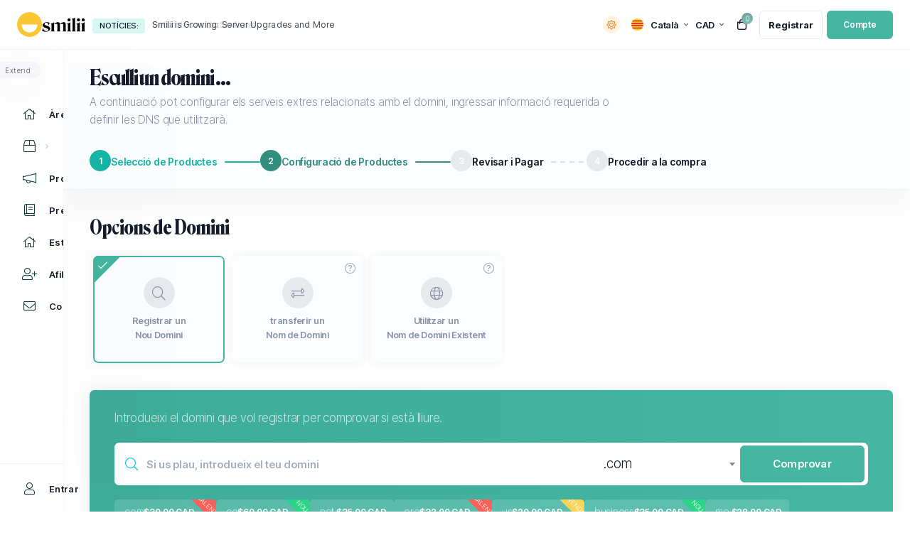

--- FILE ---
content_type: text/html; charset=utf-8
request_url: https://my.smilii.net/store/low-cost-hosting/smile?&language=catalan
body_size: 29575
content:
<!doctype html>
<html  lang="ca">
<head>
<meta charset="utf-8" />
<meta name="viewport" content="width=device-width, initial-scale=1, shrink-to-fit=no">
<title>Carro de Comandes - Smilii</title>
<link rel="shortcut icon" type="image/x-icon" href="https://drop.yeshou.run/UJAGzp1MI/smilii-smile.ico">
<meta name="description" content="">
<meta name="owner" content="Smilii">
<meta name="copyright" content="Smilii">
<meta name="category" content="Manually Enter Type">
<meta name="classification" content="Hosting services website">
<meta name="locale" content="ca_AD" />
<meta property="og:locale" content="ca_AD" />
<meta property="og:site_name" content="Smilii" />
<meta property="og:type" content="Hosting services website" />
<meta property="og:title" content="Smilii" />
<meta property="og:description" content="" />
<meta property="og:url" content="https://my.smilii.net/" />
<meta property="og:image" content="https://smilii.net/wp-content/uploads/2023/02/Homepage-Featured-Image.jpg" />
<meta property="og:image:secure_url" content="https://smilii.net/wp-content/uploads/2023/02/Homepage-Featured-Image.jpg" />
<meta name="twitter:image" content="https://smilii.net/wp-content/uploads/2023/02/Homepage-Featured-Image.jpg" />
<meta name="twitter:card" content="summary" />
<meta name="twitter:site" content="@smiliihq" />
<meta name="twitter:title" content="Smilii" />
<meta name="twitter:description" content="" />
<meta name="og:phone_number" content="18884764544"/>
<meta name="phone_number" content="18884764544"/><link rel="preconnect" href="https://fonts.googleapis.com">
<link rel="preconnect" href="https://fonts.gstatic.com" crossorigin>
<!-- Theme google fonts  -->
<link rel="stylesheet" media="all" href="/templates/shufytheme/assets/google-fonts-caller/inter-tight.css?v=1.2.6">
<link rel="stylesheet" href="/templates/shufytheme/assets/css/theme.min.css?v=1.2.6.1">
<link rel="stylesheet" media="all" href="/templates/shufytheme/assets/css/app.min.css?v=1.2.6.1">
<link rel="stylesheet" media="all" href="/modules/addons/shufyTheme/css-values/green-style.css">
<link rel="stylesheet" media="all" href="/modules/addons/shufyTheme/css-values/typographie.css">
<link rel="stylesheet" media="all" href="/modules/addons/shufyTheme/css-values/homepage-plans.css">
<script>
	var csrfToken = 'fbdf3f831850679a87ff84c0a706cb7c76dcca4c',
		markdownGuide = 'Guia de Markdown',
		locale = 'en',
		saved = 'va estalviar',
		saving = 'estalvi automàtic',
		whmcsThemeName = "shufytheme",
		whmcsBaseUrl = "";
		</script>
<script src="/templates/shufytheme/assets/js/scripts.min.js?v=1.2.6.1"></script>
<!-- Hotjar Tracking Code for My Smilii -->
<script>
    (function(h,o,t,j,a,r){
        h.hj=h.hj||function(){(h.hj.q=h.hj.q||[]).push(arguments)};
        h._hjSettings={hjid:3841965,hjsv:6};
        a=o.getElementsByTagName('head')[0];
        r=o.createElement('script');r.async=1;
        r.src=t+h._hjSettings.hjid+j+h._hjSettings.hjsv;
        a.appendChild(r);
    })(window,document,'https://static.hotjar.com/c/hotjar-','.js?sv=');
</script>
<link rel="stylesheet" type="text/css" href="https://my.smilii.net/customstyling.css?v=1.5.3" />
<script type="text/javascript">
    (function(c,l,a,r,i,t,y){
        c[a]=c[a]||function(){(c[a].q=c[a].q||[]).push(arguments)};
        t=l.createElement(r);t.async=1;t.src="https://www.clarity.ms/tag/"+i;
        y=l.getElementsByTagName(r)[0];y.parentNode.insertBefore(t,y);
    })(window, document, "clarity", "script", "ksnnxp144b");
</script>
<script async src="https://www.googletagmanager.com/gtag/js?id=G-LCW5N5B7FG"></script>
<script>
  window.dataLayer = window.dataLayer || [];
  function gtag(){dataLayer.push(arguments);}
  gtag('js', new Date());
  gtag('config', 'G-LCW5N5B7FG');
</script>

	<script>
	const theme = localStorage.getItem('theme');
	if (theme === "dark") {
	document.documentElement.setAttribute('data-theme', 'dark');
	}else{
	document.documentElement.setAttribute('data-theme', 'light');
	}
	</script>

<!-- Dynamic Template Compatibility -->
<!-- Please update your theme to include or have a comment on the following to negate dynamic inclusion -->
<link rel="stylesheet" type="text/css" href="/assets/css/fontawesome-all.min.css" />

<script data-cfasync="false" nonce="deef2f3e-102f-4875-b354-a95f2a1a2107">try{(function(w,d){!function(j,k,l,m){if(j.zaraz)console.error("zaraz is loaded twice");else{j[l]=j[l]||{};j[l].executed=[];j.zaraz={deferred:[],listeners:[]};j.zaraz._v="5874";j.zaraz._n="deef2f3e-102f-4875-b354-a95f2a1a2107";j.zaraz.q=[];j.zaraz._f=function(n){return async function(){var o=Array.prototype.slice.call(arguments);j.zaraz.q.push({m:n,a:o})}};for(const p of["track","set","debug"])j.zaraz[p]=j.zaraz._f(p);j.zaraz.init=()=>{var q=k.getElementsByTagName(m)[0],r=k.createElement(m),s=k.getElementsByTagName("title")[0];s&&(j[l].t=k.getElementsByTagName("title")[0].text);j[l].x=Math.random();j[l].w=j.screen.width;j[l].h=j.screen.height;j[l].j=j.innerHeight;j[l].e=j.innerWidth;j[l].l=j.location.href;j[l].r=k.referrer;j[l].k=j.screen.colorDepth;j[l].n=k.characterSet;j[l].o=(new Date).getTimezoneOffset();if(j.dataLayer)for(const t of Object.entries(Object.entries(dataLayer).reduce((u,v)=>({...u[1],...v[1]}),{})))zaraz.set(t[0],t[1],{scope:"page"});j[l].q=[];for(;j.zaraz.q.length;){const w=j.zaraz.q.shift();j[l].q.push(w)}r.defer=!0;for(const x of[localStorage,sessionStorage])Object.keys(x||{}).filter(z=>z.startsWith("_zaraz_")).forEach(y=>{try{j[l]["z_"+y.slice(7)]=JSON.parse(x.getItem(y))}catch{j[l]["z_"+y.slice(7)]=x.getItem(y)}});r.referrerPolicy="origin";r.src="/cdn-cgi/zaraz/s.js?z="+btoa(encodeURIComponent(JSON.stringify(j[l])));q.parentNode.insertBefore(r,q)};["complete","interactive"].includes(k.readyState)?zaraz.init():j.addEventListener("DOMContentLoaded",zaraz.init)}}(w,d,"zarazData","script");window.zaraz._p=async d$=>new Promise(ea=>{if(d$){d$.e&&d$.e.forEach(eb=>{try{const ec=d.querySelector("script[nonce]"),ed=ec?.nonce||ec?.getAttribute("nonce"),ee=d.createElement("script");ed&&(ee.nonce=ed);ee.innerHTML=eb;ee.onload=()=>{d.head.removeChild(ee)};d.head.appendChild(ee)}catch(ef){console.error(`Error executing script: ${eb}\n`,ef)}});Promise.allSettled((d$.f||[]).map(eg=>fetch(eg[0],eg[1])))}ea()});zaraz._p({"e":["(function(w,d){})(window,document)"]});})(window,document)}catch(e){throw fetch("/cdn-cgi/zaraz/t"),e;};</script></head>
<body class="    ltr theme-style-two header__item__user__body__fixed__layout cart__header__body__fixed__layout notification__body__fixed__layout  header__sideroutput  fixed__top__header  fixed__top__horizontal__sidebar fixed__scondary__menu sidebar__on__hover  sidebar__dark__icon   header__not__full__width horizontal__sidebar__not__full__width product__as__slider alow__product__slider__switch white__header__without__hero sticky__scondary__menu full__width__header__sidebar regular__header minimalist__sidebar left__layout__sidebar header__top__logo default-color  sidebar__allow__expend sidebar__allow__collapse    not__login__page" data-phone-cc-input="1">

<div id="fullpage-overlay" class="w-hidden">
	<div class="fullpage__loadingscreen__overlay">
		<div class="data__loading__animation__wrapper default__loading__effect">
			 <svg style="width: 80px;height: 80px;" xmlns="http://www.w3.org/2000/svg" viewBox="0 0 200 200"><radialGradient id="a11" cx=".66" fx=".66" cy=".3125" fy=".3125" gradientTransform="scale(1.5)"><stop offset="0" stop-color="#FF156D"></stop><stop offset=".3" stop-color="#FF156D" stop-opacity=".9"></stop><stop offset=".6" stop-color="#FF156D" stop-opacity=".6"></stop><stop offset=".8" stop-color="#FF156D" stop-opacity=".3"></stop><stop offset="1" stop-color="#FF156D" stop-opacity="0"></stop></radialGradient><circle transform-origin="center" fill="none" stroke="url(#a11)" stroke-width="10" stroke-linecap="round" stroke-dasharray="200 1000" stroke-dashoffset="0" cx="100" cy="100" r="70"><animateTransform type="rotate" attributeName="transform" calcMode="spline" dur="2" values="360;0" keyTimes="0;1" keySplines="0 0 1 1" repeatCount="indefinite"></animateTransform></circle><circle transform-origin="center" fill="none" opacity=".2" stroke="#FF156D" stroke-width="10" stroke-linecap="round" cx="100" cy="100" r="70"></circle></svg>       
			 <span class="section__loader__title">Carregant ...</span>		 
		</div>
	</div>
</div>
<!-- main-page-page-wrapper -->
<div id="mainpagewrapper" class="h-100 page-wrapper position-relative"><!-- start page wrapper -->
	  <!-- start header -->
  <header class="header bg-white light-mode-texts fixed__header__layout">
	  <div class="page__container">
		  <div class="header__row d-flex justify-content-between align-items-center">
				<div class="top__header__website__identity website__identity__sidebar d-flex align-items-center">		
					<button aria-label="sidebar toggle" class="header__burger"></button>	 
					<a aria-label="website homepage" class="website__identity__sidebar__link" href="/index.php">
																														<img class="image__logo icon white__logo" src="https://smilii.net/wp-content/uploads/2022/06/smilii-smile.svg" alt="Smilii logo" />
																									<img class="image__logo__tagline white__logo" src="https://smilii.net/wp-content/uploads/2024/07/smilii-logo-v4-jt.png" alt="Smilii logo" />
																						
																								<img class="image__logo icon dark__logo" src="https://smilii.net/wp-content/uploads/2022/06/smilii-smile.svg" alt="Smilii logo" />
																									<img class="image__logo__tagline dark__logo" src="https://smilii.net/wp-content/uploads/2024/07/smilii-logo-v4-jt-w.png" alt="Smilii logo" />
																						
											</a>
				</div>
															<div class="header__latest__annoncements">
	<div class="header__new__title"><span class="badge news__title" href="#" target="_blank" >Notícies:</span></div>
	<div class="header__new__articles">
			<a class="news-article" href="/announcements/4" target="_blank">
			Smilii is Growing: Server Upgrades and More
		</a>
			<a class="news-article" href="/announcements/3" target="_blank">
			Getsmilii.com to Smilii.net
		</a>
			<a class="news-article" href="/announcements/2" target="_blank">
			Smilii's New Website Builder - Fast & Easy to Use!
		</a>
		</div>
</div>													<div class="right__header__control d-flex align-items-center">
											<div class="header__darkmode__selector__wrapper">
							<button onclick="modeSwitcher()" class="header__darkmode__selector__btn"><span class="header__darkmode__selector__tooltip" id="theme-toggle"></span></button>
						</div>
										
											<div class="language__dropdown__select_wrapper top header__language">
								<div class="language__dropdown__select dropdown dropup language" data-language-select>
		<a aria-label="language selector" class="dropdown__toggle" data-toggle="dropdown" href="#">
			<span class="language__flag toggle__flag catalan"></span>
			<span class="language__flag__text">Català</span>
		</a>
		<div class="dropdown-menu dropdown__language__search" id="languageChooserContent">
			<input type="hidden" data-language-select-value value="Català">
			<input type="hidden" data-language-select-backlink value="/store/low-cost-hosting/smile?">
			<input type="hidden" data-language-select-lang value="Selecciona">
			<div class="dropdown__language__search__child dropdown__header">
				<i class="fal fa-search"></i>
				<input class="languagefiltersearch form-control" placeholder="Cerca..." type="text" data-language-select-search>
			</div>
			<div class="dropdown__menu__items has-scroll" data-language-select-list>
							<li class="dropdown__language__search__child dropdown__menu__item ">
					<a href="/store/low-cost-hosting/smile?language=arabic" data-value="arabic" data-language="العربية">
						<span class="language__flag arabic__fleg__wrapper">
															<img class="lazyloaded" loading="lazy" height="15" width="20" src="/templates/shufytheme/assets/img/flags/arabic.svg" alt="arabic flag" />
													</span>
						<span class="language__text">العربية</span>
					</a>
				</li>
							<li class="dropdown__language__search__child dropdown__menu__item ">
					<a href="/store/low-cost-hosting/smile?language=azerbaijani" data-value="azerbaijani" data-language="Azerbaijani">
						<span class="language__flag azerbaijani__fleg__wrapper">
															<img class="lazyloaded" loading="lazy" height="15" width="20" src="/templates/shufytheme/assets/img/flags/azerbaijani.svg" alt="azerbaijani flag" />
													</span>
						<span class="language__text">Azerbaijani</span>
					</a>
				</li>
							<li class="dropdown__language__search__child dropdown__menu__item active">
					<a href="/store/low-cost-hosting/smile?language=catalan" data-value="catalan" data-language="Català">
						<span class="language__flag catalan__fleg__wrapper">
															<img class="lazyloaded" loading="lazy" height="15" width="20" src="/templates/shufytheme/assets/img/flags/catalan.svg" alt="catalan flag" />
													</span>
						<span class="language__text">Català</span>
					</a>
				</li>
							<li class="dropdown__language__search__child dropdown__menu__item ">
					<a href="/store/low-cost-hosting/smile?language=chinese" data-value="chinese" data-language="中文">
						<span class="language__flag chinese__fleg__wrapper">
															<img class="lazyloaded" loading="lazy" height="15" width="20" src="/templates/shufytheme/assets/img/flags/chinese.svg" alt="chinese flag" />
													</span>
						<span class="language__text">中文</span>
					</a>
				</li>
							<li class="dropdown__language__search__child dropdown__menu__item ">
					<a href="/store/low-cost-hosting/smile?language=croatian" data-value="croatian" data-language="Hrvatski">
						<span class="language__flag croatian__fleg__wrapper">
															<img class="lazyloaded" loading="lazy" height="15" width="20" src="/templates/shufytheme/assets/img/flags/croatian.svg" alt="croatian flag" />
													</span>
						<span class="language__text">Hrvatski</span>
					</a>
				</li>
							<li class="dropdown__language__search__child dropdown__menu__item ">
					<a href="/store/low-cost-hosting/smile?language=czech" data-value="czech" data-language="Čeština">
						<span class="language__flag czech__fleg__wrapper">
															<img class="lazyloaded" loading="lazy" height="15" width="20" src="/templates/shufytheme/assets/img/flags/czech.svg" alt="czech flag" />
													</span>
						<span class="language__text">Čeština</span>
					</a>
				</li>
							<li class="dropdown__language__search__child dropdown__menu__item ">
					<a href="/store/low-cost-hosting/smile?language=danish" data-value="danish" data-language="Dansk">
						<span class="language__flag danish__fleg__wrapper">
															<img class="lazyloaded" loading="lazy" height="15" width="20" src="/templates/shufytheme/assets/img/flags/danish.svg" alt="danish flag" />
													</span>
						<span class="language__text">Dansk</span>
					</a>
				</li>
							<li class="dropdown__language__search__child dropdown__menu__item ">
					<a href="/store/low-cost-hosting/smile?language=dutch" data-value="dutch" data-language="Nederlands">
						<span class="language__flag dutch__fleg__wrapper">
															<img class="lazyloaded" loading="lazy" height="15" width="20" src="/templates/shufytheme/assets/img/flags/dutch.svg" alt="dutch flag" />
													</span>
						<span class="language__text">Nederlands</span>
					</a>
				</li>
							<li class="dropdown__language__search__child dropdown__menu__item ">
					<a href="/store/low-cost-hosting/smile?language=english" data-value="english" data-language="English">
						<span class="language__flag english__fleg__wrapper">
															<img class="lazyloaded" loading="lazy" height="15" width="20" src="/templates/shufytheme/assets/img/flags/english.svg" alt="english flag" />
													</span>
						<span class="language__text">English</span>
					</a>
				</li>
							<li class="dropdown__language__search__child dropdown__menu__item ">
					<a href="/store/low-cost-hosting/smile?language=estonian" data-value="estonian" data-language="Estonian">
						<span class="language__flag estonian__fleg__wrapper">
															<img class="lazyloaded" loading="lazy" height="15" width="20" src="/templates/shufytheme/assets/img/flags/estonian.svg" alt="estonian flag" />
													</span>
						<span class="language__text">Estonian</span>
					</a>
				</li>
							<li class="dropdown__language__search__child dropdown__menu__item ">
					<a href="/store/low-cost-hosting/smile?language=farsi" data-value="farsi" data-language="Persian">
						<span class="language__flag farsi__fleg__wrapper">
															<img class="lazyloaded" loading="lazy" height="15" width="20" src="/templates/shufytheme/assets/img/flags/farsi.svg" alt="farsi flag" />
													</span>
						<span class="language__text">Persian</span>
					</a>
				</li>
							<li class="dropdown__language__search__child dropdown__menu__item ">
					<a href="/store/low-cost-hosting/smile?language=french" data-value="french" data-language="Français">
						<span class="language__flag french__fleg__wrapper">
															<img class="lazyloaded" loading="lazy" height="15" width="20" src="/templates/shufytheme/assets/img/flags/french.svg" alt="french flag" />
													</span>
						<span class="language__text">Français</span>
					</a>
				</li>
							<li class="dropdown__language__search__child dropdown__menu__item ">
					<a href="/store/low-cost-hosting/smile?language=german" data-value="german" data-language="Deutsch">
						<span class="language__flag german__fleg__wrapper">
															<img class="lazyloaded" loading="lazy" height="15" width="20" src="/templates/shufytheme/assets/img/flags/german.svg" alt="german flag" />
													</span>
						<span class="language__text">Deutsch</span>
					</a>
				</li>
							<li class="dropdown__language__search__child dropdown__menu__item ">
					<a href="/store/low-cost-hosting/smile?language=hebrew" data-value="hebrew" data-language="עברית">
						<span class="language__flag hebrew__fleg__wrapper">
															<img class="lazyloaded" loading="lazy" height="15" width="20" src="/templates/shufytheme/assets/img/flags/hebrew.svg" alt="hebrew flag" />
													</span>
						<span class="language__text">עברית</span>
					</a>
				</li>
							<li class="dropdown__language__search__child dropdown__menu__item ">
					<a href="/store/low-cost-hosting/smile?language=hungarian" data-value="hungarian" data-language="Magyar">
						<span class="language__flag hungarian__fleg__wrapper">
															<img class="lazyloaded" loading="lazy" height="15" width="20" src="/templates/shufytheme/assets/img/flags/hungarian.svg" alt="hungarian flag" />
													</span>
						<span class="language__text">Magyar</span>
					</a>
				</li>
							<li class="dropdown__language__search__child dropdown__menu__item ">
					<a href="/store/low-cost-hosting/smile?language=italian" data-value="italian" data-language="Italiano">
						<span class="language__flag italian__fleg__wrapper">
															<img class="lazyloaded" loading="lazy" height="15" width="20" src="/templates/shufytheme/assets/img/flags/italian.svg" alt="italian flag" />
													</span>
						<span class="language__text">Italiano</span>
					</a>
				</li>
							<li class="dropdown__language__search__child dropdown__menu__item ">
					<a href="/store/low-cost-hosting/smile?language=macedonian" data-value="macedonian" data-language="Macedonian">
						<span class="language__flag macedonian__fleg__wrapper">
															<img class="lazyloaded" loading="lazy" height="15" width="20" src="/templates/shufytheme/assets/img/flags/macedonian.svg" alt="macedonian flag" />
													</span>
						<span class="language__text">Macedonian</span>
					</a>
				</li>
							<li class="dropdown__language__search__child dropdown__menu__item ">
					<a href="/store/low-cost-hosting/smile?language=norwegian" data-value="norwegian" data-language="Norwegian">
						<span class="language__flag norwegian__fleg__wrapper">
															<img class="lazyloaded" loading="lazy" height="15" width="20" src="/templates/shufytheme/assets/img/flags/norwegian.svg" alt="norwegian flag" />
													</span>
						<span class="language__text">Norwegian</span>
					</a>
				</li>
							<li class="dropdown__language__search__child dropdown__menu__item ">
					<a href="/store/low-cost-hosting/smile?language=portuguese-br" data-value="portuguese-br" data-language="Português">
						<span class="language__flag portuguese-br__fleg__wrapper">
															<img class="lazyloaded" loading="lazy" height="15" width="20" src="/templates/shufytheme/assets/img/flags/portuguese-br.svg" alt="portuguese-br flag" />
													</span>
						<span class="language__text">Português</span>
					</a>
				</li>
							<li class="dropdown__language__search__child dropdown__menu__item ">
					<a href="/store/low-cost-hosting/smile?language=portuguese-pt" data-value="portuguese-pt" data-language="Português">
						<span class="language__flag portuguese-pt__fleg__wrapper">
															<img class="lazyloaded" loading="lazy" height="15" width="20" src="/templates/shufytheme/assets/img/flags/portuguese-pt.svg" alt="portuguese-pt flag" />
													</span>
						<span class="language__text">Português</span>
					</a>
				</li>
							<li class="dropdown__language__search__child dropdown__menu__item ">
					<a href="/store/low-cost-hosting/smile?language=romanian" data-value="romanian" data-language="Română">
						<span class="language__flag romanian__fleg__wrapper">
															<img class="lazyloaded" loading="lazy" height="15" width="20" src="/templates/shufytheme/assets/img/flags/romanian.svg" alt="romanian flag" />
													</span>
						<span class="language__text">Română</span>
					</a>
				</li>
							<li class="dropdown__language__search__child dropdown__menu__item ">
					<a href="/store/low-cost-hosting/smile?language=russian" data-value="russian" data-language="Русский">
						<span class="language__flag russian__fleg__wrapper">
															<img class="lazyloaded" loading="lazy" height="15" width="20" src="/templates/shufytheme/assets/img/flags/russian.svg" alt="russian flag" />
													</span>
						<span class="language__text">Русский</span>
					</a>
				</li>
							<li class="dropdown__language__search__child dropdown__menu__item ">
					<a href="/store/low-cost-hosting/smile?language=spanish" data-value="spanish" data-language="Español">
						<span class="language__flag spanish__fleg__wrapper">
															<img class="lazyloaded" loading="lazy" height="15" width="20" src="/templates/shufytheme/assets/img/flags/spanish.svg" alt="spanish flag" />
													</span>
						<span class="language__text">Español</span>
					</a>
				</li>
							<li class="dropdown__language__search__child dropdown__menu__item ">
					<a href="/store/low-cost-hosting/smile?language=swedish" data-value="swedish" data-language="Svenska">
						<span class="language__flag swedish__fleg__wrapper">
															<img class="lazyloaded" loading="lazy" height="15" width="20" src="/templates/shufytheme/assets/img/flags/swedish.svg" alt="swedish flag" />
													</span>
						<span class="language__text">Svenska</span>
					</a>
				</li>
							<li class="dropdown__language__search__child dropdown__menu__item ">
					<a href="/store/low-cost-hosting/smile?language=turkish" data-value="turkish" data-language="Türkçe">
						<span class="language__flag turkish__fleg__wrapper">
															<img class="lazyloaded" loading="lazy" height="15" width="20" src="/templates/shufytheme/assets/img/flags/turkish.svg" alt="turkish flag" />
													</span>
						<span class="language__text">Türkçe</span>
					</a>
				</li>
							<li class="dropdown__language__search__child dropdown__menu__item ">
					<a href="/store/low-cost-hosting/smile?language=ukranian" data-value="ukranian" data-language="Українська">
						<span class="language__flag ukranian__fleg__wrapper">
															<img class="lazyloaded" loading="lazy" height="15" width="20" src="/templates/shufytheme/assets/img/flags/ukranian.svg" alt="ukranian flag" />
													</span>
						<span class="language__text">Українська</span>
					</a>
				</li>
						</div>                 
		</div>
	</div>

						</div>
										
											<div class="language__dropdown__select_wrapper top header__language">
								<div class="language__dropdown__select dropdown dropup language" data-language-select>
		<a aria-label="currency selector" class="dropdown__toggle" data-toggle="dropdown" href="#">
			<span class="language__flag__text currency__title__text">CAD</span>
		</a>
		<div class="dropdown-menu dropdown__language__search" id="languageChooserContent">
			<div class="dropdown__language__search__child dropdown__header">
				<i class="fal fa-search"></i>
				<input class="languagefiltersearch form-control" placeholder="Cerca..." type="text" data-language-select-search>
			</div>
			<div class="dropdown__menu__items has-scroll pb-3" data-language-select-list>
									<form method="post" action="/cart.php">
<input type="hidden" name="token" value="fbdf3f831850679a87ff84c0a706cb7c76dcca4c" />		
									<input type="hidden" data-language-select-value value="Català">
					<input type="hidden" data-language-select-backlink value="/store/low-cost-hosting/smile?">
					<input type="hidden" data-language-select-lang value="Selecciona">
					<div class="item-selector">
						<input type="hidden" name="currency" value="">
													<li class="dropdown__language__search__child dropdown__menu__item">
								<a href="#" class="item active" data-value="1">
									<span class="language__text"> CAD</span>
								</a>
							</li>
													<li class="dropdown__language__search__child dropdown__menu__item">
								<a href="#" class="item" data-value="2">
									<span class="language__text"> USD</span>
								</a>
							</li>
													<li class="dropdown__language__search__child dropdown__menu__item">
								<a href="#" class="item" data-value="3">
									<span class="language__text"> GBP</span>
								</a>
							</li>
													<li class="dropdown__language__search__child dropdown__menu__item">
								<a href="#" class="item" data-value="4">
									<span class="language__text"> ILS</span>
								</a>
							</li>
													<li class="dropdown__language__search__child dropdown__menu__item">
								<a href="#" class="item" data-value="5">
									<span class="language__text"> AUD</span>
								</a>
							</li>
													<li class="dropdown__language__search__child dropdown__menu__item">
								<a href="#" class="item" data-value="6">
									<span class="language__text"> EUR</span>
								</a>
							</li>
													<li class="dropdown__language__search__child dropdown__menu__item">
								<a href="#" class="item" data-value="7">
									<span class="language__text"> MXN</span>
								</a>
							</li>
											</div>
					<button type="submit" class="mt-3 btn btn-primary btn-sm d-block w-100 py-1 coodiv-text-11 font-weight-300 min-h-auto">Aplicar</button>		
				</form>
			</div>                 
		</div>
	</div>


						</div>
					
					<div class="header__control">
						<div class="header__item header__item_shopping header__icon__small right__notification empty__cart">
	<a href="/cart.php?a=view" class="header__head" data-toggle="tooltip" data-placement="bottom" title="Veure Carro" data-original-title="Veure Carro">
	  <i class="far fa-shopping-bag"></i> <span class="header__head__item___number">0</span>
	</a>
</div>																	</div>
											<div class="header__not__loggined__btns">
															<a aria-label="register link" class="header__link header__not__loggined__btns__item" href="/register.php"><i class="far fa-users"></i> <span class="text d-md-flex d-none">Registrar</span></a>
														<a aria-label="login link" class="button header__button ml-lg-2 header__not__loggined__btns__item " href="/login.php"><i class="far fa-user"></i> <span class="text d-md-flex d-none">Compte</span></a>
						</div>
									</div>
		  </div>
	  </div>
  </header>
  <!-- end header -->
  <div class="homepage__main__wrapper page__container"> 
  <div class="sidebar__page__wrapper">
  <div class="sidebar minimal__sidebar ">
	<div class="sidebar__container">
				<button aria-label="sidebar close" class="sidebar__close"><i class="icon fal fa-times"></i></button>
		<div class="sidebar__menu">
		<div class="sidebar__extend__toggle"><span class="extend">Extend</span><span class="reduce">Reduce</span></div>
					<a aria-label="Home link" menuItemName="Home" id="Primary_Navbar-Home" class="sidebar__item " href="/index.php"  data-placement="right" title="Àrea d'Inici clients">
						<i class="side__bar__item__icon fal fa-home"></i>
						<span class="side__bar__item__text">Àrea d'Inici clients</span>
					</a>
		
			<div menuItemName="Store" class="sidebar__item sidebar__item_dropdown" id="Primary_Navbar-Store-menu-wrapper">
			<div class="sidebar__top">
			  <button aria-label="Store Menu" class="sidebar__head">
				  				  <i class="side__bar__item__icon fal fa-home"></i>
				  				  <span class="side__bar__item__text">Botiga</span>
				  			  </button>
			</div>
			<div class="sidebar__body links__with__background" id="Primary_Navbar-Store-menu-item">
				<span class="sidebar__dropdown__title">Botiga</span>
				<div class="sidebar__body__scrollable__element">
											<a href="/store" class="sidebar__link " id="Primary_Navbar-Store-Browse_Products_Services" >
							 							 Explorar tots
							 						 </a>
											<a href="" class="sidebar__link  nav-divider" id="Primary_Navbar-Store-Shop_Divider_1" >
							 							 -----
							 						 </a>
											<a href="/store/low-cost-hosting" class="sidebar__link " id="Primary_Navbar-Store-Low-Cost_Hosting" >
							 							 Low-Cost Hosting
							 						 </a>
											<a href="/store/wordpress-hosting" class="sidebar__link " id="Primary_Navbar-Store-WordPress_Hosting" >
							 							 WordPress Hosting
							 						 </a>
											<a href="/store/smilii-builder" class="sidebar__link " id="Primary_Navbar-Store-Smilii_Builder" >
							 							 Smilii Builder
							 						 </a>
											<a href="/store/ads-visibility" class="sidebar__link " id="Primary_Navbar-Store-Business_Visibility_-_Ads" >
							 							 Business Visibility - Ads
							 						 </a>
											<a href="/store/ssl-certificates" class="sidebar__link " id="Primary_Navbar-Store-symantec" >
							 							 Certificats SSL
							 						 </a>
											<a href="/store/email-services" class="sidebar__link " id="Primary_Navbar-Store-spamexperts" >
							 							 Serveis de correu electrònic
							 						 </a>
											<a href="/store/360monitoring" class="sidebar__link " id="Primary_Navbar-Store-threesixtymonitoring" >
							 							 Monitorització de llocs i servidors
							 						 </a>
											<a href="/store/SocialBee" class="sidebar__link " id="Primary_Navbar-Store-socialbee" >
							 							 SocialBee
							 						 </a>
											<a href="" class="sidebar__link  nav-divider" id="Primary_Navbar-Store-Shop_Divider_2" >
							 							 -----
							 						 </a>
											<a href="/cart.php?a=add&domain=register" class="sidebar__link " id="Primary_Navbar-Store-Register_a_New_Domain" >
							 							 Registrar un Nou Domini
							 						 </a>
											<a href="/cart.php?a=add&domain=transfer" class="sidebar__link " id="Primary_Navbar-Store-Transfer_a_Domain_to_Us" >
							 							 transferir un Domini
							 						 </a>
									</div>
			</div>
		</div>
		
			<a aria-label="Announcements link" menuItemName="Announcements" id="Primary_Navbar-Announcements" class="sidebar__item " href="/announcements"  data-placement="right" title="Promocions">
						<i class="side__bar__item__icon fal fa-home"></i>
						<span class="side__bar__item__text">Promocions</span>
					</a>
		
			<a aria-label="Knowledgebase link" menuItemName="Knowledgebase" id="Primary_Navbar-Knowledgebase" class="sidebar__item " href="/knowledgebase"  data-placement="right" title="Preguntes Freqüents - FAQ">
						<i class="side__bar__item__icon fal fa-home"></i>
						<span class="side__bar__item__text">Preguntes Freqüents - FAQ</span>
					</a>
		
			<a aria-label="Network Status link" menuItemName="Network Status" id="Primary_Navbar-Network_Status" class="sidebar__item " href="/serverstatus.php"  data-placement="right" title="Estat de la xarxa">
						<i class="side__bar__item__icon fal fa-home"></i>
						<span class="side__bar__item__text">Estat de la xarxa</span>
					</a>
		
			<a aria-label="Affiliates link" menuItemName="Affiliates" id="Primary_Navbar-Affiliates" class="sidebar__item " href="/affiliates.php"  data-placement="right" title="Afiliacions">
						<i class="side__bar__item__icon fal fa-home"></i>
						<span class="side__bar__item__text">Afiliacions</span>
					</a>
		
			<a aria-label="Contact Us link" menuItemName="Contact Us" id="Primary_Navbar-Contact_Us" class="sidebar__item " href="/contact.php"  data-placement="right" title="Contacti'ns">
						<i class="side__bar__item__icon fal fa-home"></i>
						<span class="side__bar__item__text">Contacti'ns</span>
					</a>
		

		</div>
		<div class="sidebar__foot">
		  			<a class="sidebar__item" href="/login.php"><i class="side__bar__item__icon fal fa-user"></i> <span class="side__bar__item__text">Entrar</span></a>
		  	   </div>
	  </div>
  </div>
  

  <div class="main__page__wraper">
			
		<div class="shopping__cart__main__page__content">
				<section class="shopping__main__body" id="main-body">
		<div class="">
							<div class="row">
					<div class="col-12 primary-content">
				

<link rel="stylesheet" type="text/css" href="/templates/orderforms/shufytheme_cart/css/all.min.css?v=ffbf3c" />
<script type="text/javascript" src="/templates/orderforms/shufytheme_cart/js/scripts.min.js?v=ffbf3c"></script>
<div class="standard__cart__order__steps__container full__with__section into__main__page__content__full__width__element">
	<div class="main__page__content">
		<div class="row justify-content-start">
			<div class="col-md-8 col-12">
				<div class="orderform__cart__header">
					<h1 class="coodiv-text-5 font-weight-bold mb-0">Esculli un domini ...</h1>
					<p class="coodiv-text-10 font-weight-300">A continuació pot configurar els serveis extres relacionats amb el domini, ingressar informació requerida o definir les DNS que utilitzarà.</p>
				</div>
			</div>
		</div>

		<div class="standard__cart__order__steps__wrapper mt-9">
			<div class="standard__cart__order__steps">
				<a class="standard__cart__order__steps__item done" href="#"><span class="standard__cart__order__steps__item__number">1</span> <span class="standard__cart__order__steps__item__text">Selecció de Productes</span></a>
				<a class="standard__cart__order__steps__item current" href="#"><span class="standard__cart__order__steps__item__number">2</span> <span class="standard__cart__order__steps__item__text">Configuració de Productes</span></a>
				<a class="standard__cart__order__steps__item" href="#"><span class="standard__cart__order__steps__item__number">3</span> <span class="standard__cart__order__steps__item__text">Revisar i Pagar</span></a>
				<a class="standard__cart__order__steps__item" href="#"><span class="standard__cart__order__steps__item__number">4</span> <span class="standard__cart__order__steps__item__text">Procedir a la compra</span></a>
			
			</div>
		</div>
	</div>
</div>


<div id="order-standard_cart">
    <div class="row justify-content-start">
        <div class="col-12">	

			<h6 class="coodiv-text-6 mb-5">Opcions de Domini</h6>
            <form id="frmProductDomain">
				<input type="hidden" id="frmProductDomainPid" value="26" />
				<div class="domain-productconfigiration-options-group-scrolling-wrapper">
					<div class="domain-productconfigiration-options-group domain-selection-options">
											
												<div class="option domain-productconfigiration-options-item">
							<label class="d-flex align-items-center justify-content-start registerdomain">
								<input type="radio" name="domainoption" value="register" id="selregister" checked />
								<span class="title desktop__version">Registrar un nou domini</span>
								<span class="mobile__version">
									<span class="icon"><i class="fal fa-search"></i></span>
									<span class="title">
																		Registrar un<br>
																			Nou 																			Domini																		</span>
									
									</span>
								</span>
							</label>
						</div>
											
												<div class="option domain-productconfigiration-options-item">
							<label class="d-flex align-items-center justify-content-start transferdomain">
								<input type="radio" name="domainoption" value="transfer" id="seltransfer" />
								<span class="title desktop__version">Transfereix el teu domini a nosaltres</span>
								<span class="mobile__version">
									<a data-placement="top" tabindex="0" class="knowing__more__btn" role="button" data-toggle="popover" data-trigger="focus" data-content="Transferir el seu domini des d'un altre registrar"><i class="fal fa-question-circle"></i></a>
									<span class="icon"><i class="fal fa-exchange-alt"></i></span>
									<span class="title">
																		transferir un<br>
																			Nom 																			de 																			Domini																		</span>
								</span>
							</label>
						</div>
												
												<div class="option domain-productconfigiration-options-item owndomain">
							<label class="d-flex align-items-center justify-content-start owndomain">
								<input type="radio" name="domainoption" value="owndomain" id="selowndomain" />
								<span class="title desktop__version">Jo utilitzaré el meu propi domini i modificaré els noms del servidor</span>
								<span class="mobile__version">
									<a data-placement="top" tabindex="0" class="knowing__more__btn" role="button" data-toggle="popover" data-trigger="focus" data-content="Jo utilitzaré el meu propi domini i modificaré els noms del servidor"><i class="fal fa-question-circle"></i></a>
									<span class="icon"><i class="fal fa-globe"></i></span>
									<span class="title">
																		Utilitzar un<br>
																			Nom 																			de 																			Domini 																			Existent																		</span>
								</span>
							</label>
						</div>
																	</div>
				</div>
				
                <div id="selection-options-domains" class="domain-productconfigiration-options-inputs domain-slector-inputs">
									
                                            <div class="option">
                            <div class="domain-input-group clearfix" id="domainregister">
							<div class="domain-header-search-form d-flex flex-wrap shadow-0">
								<div class="dark-mode-texts mb-7">
									<p class="coodiv-text-9 font-weight-light mb-0">Introdueixi el domini que vol registrar per comprovar si està lliure.</p>
								</div>
								<div class="domain__search__input__wrapper single-input row justify-content-start w-100 position-relative">
									<div class="domain__search__input__searching position-relative col">
									<input id="registersld" value=""  data-toggle="tooltip" data-placement="top" data-trigger="manual" title="Si us plau, introdueix el teu domini" class="inputdomainsearch form-control form-control-lg input-lg search__input" placeholder="Si us plau, introdueix el teu domini" autocapitalize="none">
									</div>
									<div class="domain__search__input__options col-auto d-flex align-items-center">
									<div class="inputdomainselect select__dropdown__menu__search__wrapper">
										<select name="registertld" id="registertld" class="select__dropdown__menu__search">
																							<option value=".com">.com</option>
																							<option value=".org">.org</option>
																							<option value=".co">.co</option>
																							<option value=".net">.net</option>
																							<option value=".io">.io</option>
																							<option value=".us">.us</option>
																							<option value=".co.il">.co.il</option>
																							<option value=".online">.online</option>
																							<option value=".store">.store</option>
																							<option value=".site">.site</option>
																							<option value=".shop">.shop</option>
																							<option value=".biz">.biz</option>
																							<option value=".info">.info</option>
																							<option value=".app">.app</option>
																							<option value=".xyz">.xyz</option>
																							<option value=".co.nz">.co.nz</option>
																							<option value=".ca">.ca</option>
																							<option value=".co.uk">.co.uk</option>
																							<option value=".eu">.eu</option>
																							<option value=".me">.me</option>
																							<option value=".uk">.uk</option>
																							<option value=".es">.es</option>
																							<option value=".art">.art</option>
																							<option value=".website">.website</option>
																							<option value=".la">.la</option>
																							<option value=".kitchen">.kitchen</option>
																							<option value=".services">.services</option>
																							<option value=".club">.club</option>
																							<option value=".nl">.nl</option>
																							<option value=".au">.au</option>
																							<option value=".com.au">.com.au</option>
																							<option value=".net.au">.net.au</option>
																							<option value=".org.au">.org.au</option>
																							<option value=".ai">.ai</option>
																							<option value=".agency">.agency</option>
																							<option value=".blog">.blog</option>
																							<option value=".business">.business</option>
																							<option value=".clinic">.clinic</option>
																							<option value=".cloud">.cloud</option>
																							<option value=".com.mx">.com.mx</option>
																					</select>
									</div>
									<button type="submit" class="domain-selection-options-buttom btn btn-primary search-btn">Comprovar</button>
									</div>
								</div>
                      
                            </div>
                            </div>
                        </div>
                                                                <div class="option">
                            <div class="domain-input-group clearfix" id="domaintransfer">
								<div class="dark-mode-texts mb-7">
									<p class="coodiv-text-9 font-weight-light mb-0">Transferir el seu domini des d'un altre registrar</p>
								</div>
								<div class="domain__search__input__wrapper single-input row justify-content-start w-100 position-relative">
									<div class="domain__search__input__searching position-relative col">
										<input id="transfersld" value="" data-toggle="tooltip" data-placement="top" data-trigger="manual" title="Si us plau, introdueix el teu domini" class="inputdomainsearch form-control form-control-lg input-lg search__input" placeholder="Si us plau, introdueix el teu domini" autocapitalize="none">
									</div>
									<div class="inputdomainselect domain__search__input__options col-auto d-flex align-items-center">
										<div class="inputdomainselect select__dropdown__menu__search__wrapper">
											<select name="transfertld" id="transfertld" class="select__dropdown__menu__search">
																									<option value=".com">.com</option>
																									<option value=".org">.org</option>
																									<option value=".co">.co</option>
																									<option value=".net">.net</option>
																									<option value=".io">.io</option>
																									<option value=".us">.us</option>
																									<option value=".co.il">.co.il</option>
																									<option value=".online">.online</option>
																									<option value=".store">.store</option>
																									<option value=".site">.site</option>
																									<option value=".shop">.shop</option>
																									<option value=".biz">.biz</option>
																									<option value=".info">.info</option>
																									<option value=".app">.app</option>
																									<option value=".xyz">.xyz</option>
																									<option value=".co.nz">.co.nz</option>
																									<option value=".ca">.ca</option>
																									<option value=".co.uk">.co.uk</option>
																									<option value=".eu">.eu</option>
																									<option value=".me">.me</option>
																									<option value=".uk">.uk</option>
																									<option value=".es">.es</option>
																									<option value=".art">.art</option>
																									<option value=".website">.website</option>
																									<option value=".la">.la</option>
																									<option value=".kitchen">.kitchen</option>
																									<option value=".services">.services</option>
																									<option value=".club">.club</option>
																									<option value=".nl">.nl</option>
																									<option value=".com.au">.com.au</option>
																									<option value=".net.au">.net.au</option>
																									<option value=".org.au">.org.au</option>
																									<option value=".agency">.agency</option>
																									<option value=".blog">.blog</option>
																									<option value=".business">.business</option>
																									<option value=".clinic">.clinic</option>
																									<option value=".cloud">.cloud</option>
																									<option value=".com.mx">.com.mx</option>
																							</select>
										</div>
										<button type="submit" class="domain-selection-options-buttom btn btn-primary domain-selection-options-buttom">Transferir</button>
									</div>
								</div>
							</div>
						</div>
                                                                <div class="option">
                            <div class="domain-input-group clearfix" id="domainowndomain">
								<div class="dark-mode-texts mb-7">
									<p class="coodiv-text-9 font-weight-light mb-0">Auto administraré el nom de domini modificant un d'existent o registrant un nou domini.</p>
								</div>
								<div class="domain__search__input__wrapper single-input row justify-content-start w-100 position-relative">
									<div class="domain__search__input__searching position-relative col">
										<input type="text" id="owndomainsld" value="" placeholder="exemple" class="inputdomainsearch form-control form-control-lg input-lg search__input" autocapitalize="none" data-toggle="tooltip" data-placement="top" data-trigger="manual" title="Si us plau, introdueix el teu domini" />
									</div>
									<div class="domain__search__input__options col-auto d-flex align-items-center">
										<div class="inputdomainselect select__dropdown__menu__search__wrapper">
											<input type="text" id="owndomaintld" value="" placeholder="com" class="owndomaintld-input-ab form-control form-control-lg input-lg" autocapitalize="none" data-toggle="tooltip" data-placement="top" data-trigger="manual" title="Necessari" />
										</div>
									<button type="submit" class="domain-selection-options-buttom btn btn-primary domain-selection-options-buttom" id="useOwnDomain">Utilitzar</button>
									</div>
								</div>
                            </div>
                        </div>
                                        											<div class="domains__spotlighttlds__selection__wrapper domains__spotlighttlds__selection__wrapper__register__transfer">
															<div id=".com" class="domains__spotlighttlds__selection__item with__badge">
									<span class="domains__spotlighttlds__selection__item__badge hot">Calenta</span>									<span class="domains__spotlighttlds__selection__item__tld">.com</span>
									<span class="domains__spotlighttlds__selection__item__price">$30.00 CAD</span>
								</div>
															<div id=".co" class="domains__spotlighttlds__selection__item with__badge">
									<span class="domains__spotlighttlds__selection__item__badge new">Nou</span>									<span class="domains__spotlighttlds__selection__item__tld">.co</span>
									<span class="domains__spotlighttlds__selection__item__price">$60.00 CAD</span>
								</div>
															<div id=".net" class="domains__spotlighttlds__selection__item ">
																		<span class="domains__spotlighttlds__selection__item__tld">.net</span>
									<span class="domains__spotlighttlds__selection__item__price">$35.00 CAD</span>
								</div>
															<div id=".org" class="domains__spotlighttlds__selection__item with__badge">
									<span class="domains__spotlighttlds__selection__item__badge hot">Calenta</span>									<span class="domains__spotlighttlds__selection__item__tld">.org</span>
									<span class="domains__spotlighttlds__selection__item__price">$32.00 CAD</span>
								</div>
															<div id=".us" class="domains__spotlighttlds__selection__item with__badge">
									<span class="domains__spotlighttlds__selection__item__badge sale">Venda</span>									<span class="domains__spotlighttlds__selection__item__tld">.us</span>
									<span class="domains__spotlighttlds__selection__item__price">$20.00 CAD</span>
								</div>
															<div id=".business" class="domains__spotlighttlds__selection__item with__badge">
									<span class="domains__spotlighttlds__selection__item__badge new">Nou</span>									<span class="domains__spotlighttlds__selection__item__tld">.business</span>
									<span class="domains__spotlighttlds__selection__item__price">$35.00 CAD</span>
								</div>
															<div id=".me" class="domains__spotlighttlds__selection__item ">
																		<span class="domains__spotlighttlds__selection__item__tld">.me</span>
									<span class="domains__spotlighttlds__selection__item__price">$28.00 CAD</span>
								</div>
													</div>
															<div class="dark-mode-texts mt-3 d-flex">
						<p class="coodiv-text-12 font-weight-light">*Registre Gratis de Domini s'aplica només per les següents extensions: .com, .org, .us, .ca, .co.uk, .eu, .me, .uk, .es</p>
					</div>
					
				</div>
       </form>
			
	
       <form method="post" action="/cart.php?a=add&pid=26&domainselect=1" id="frmProductDomainSelections">
<input type="hidden" name="token" value="fbdf3f831850679a87ff84c0a706cb7c76dcca4c" />

                <div id="DomainSearchResults" class="w-hidden">

                    <div class="domain__search__results__wrapper" id="searchDomainInfo">
					
                        <p id="primaryLookupSearching" class="domain-lookup-loader domain-lookup-primary-loader domain-searching domain-checker-result-headline">
                            <i class="fas fa-spinner fa-spin"></i>
                            <span class="domain-lookup-register-loader">Comprovació de disponibilitat...</span>
                            <span class="domain-lookup-transfer-loader">Verificació de l'elegibilitat de transferència...</span>
                            <span class="domain-lookup-other-loader">Verificació de la selecció de domini...</span>
                        </p>
						
                        <div id="primaryLookupResult" class="domain-lookup-result domain-lookup-primary-results w-hidden">
						
                            <div class="domain__lookup__result__box domain-unavailable domain-checker-unavailable headline">
							<strong>:domain</strong> no està disponible
							</div>
                            
							<div class="domain__lookup__result__box domain-available domain-checker-available headline">
							<strong></strong> 
							</div>
							
							
                            <div class="btn btn-primary domain-contact-support headline">Contacti'ns</div>
							
                            <div class="domain__lookup__result__box transfer-eligible">
                                <p class="domain-checker-available headline">El teu domini és elegible per a la transferència</p>
                                <p>Assegureu-vos que heu desbloquejat el vostre domini al vostre registrador actual abans de continuar.</p>
                            </div>
							
                            <div class="domain__lookup__result__box transfer-not-eligible">
                                <p class="domain-checker-unavailable headline">No és elegible per a la transferència</p>
                                <p>El domini que has introduït no sembla estar registrat.</p>
                                <p>Si el domini es va registrar recentment, és possible que hàgiu de tornar a intentar-ho més endavant.</p>
                                <p>Alternativament, podeu realitzar una cerca per registrar aquest domini.</p>
                            </div>
							
                            <div class="domain__lookup__result__box domain-invalid">
							    <i class="domain__lookup__result__icon fas fa-times"></i>
                                <p class="domain-checker-unavailable headline">Nom de domini no vàlid proporcionat</p>
                                <p>
                                    Els dominis han de començar amb una lletra o un número<span class="domain-length-restrictions"> i estar entre els caràcters de <span class="min-length"></span> i <span class="max-length"></span> en longitud</span><br />
                                    Si us plau, comproveu la vostra entrada i torneu a intentar-ho.
                                </p>
                            </div>
							
							<div class="domain-price domain__search__results__wrapper__price">
                                <span class="register-price-label">Continua registrant aquest domini per</span>
                                <span class="transfer-price-label w-hidden">Trasllat a nosaltres i prorrogar un any* per</span>
                                <span class="price"></span>
                            </div>
							
							
                            <div id="idnLanguageSelector" class="margin-10 idn-language-selector idn-language w-hidden">
                               <h6 class="text-left coodiv-text-9 font-weight-300 mt-5">Hem detectat que el domini que heu introduït és un nom de domini internacional. Per continuar, seleccioneu l'idioma del domini desitjat.</h6>   
								<div class="form-group custom__select__wrapper">
									<select name="idnlanguage" class="form-control select__dropdown__menu__search">
										<option value="">Trieu l'idioma IDN</option>
																					<option value="afr">Afrikaans</option>
																					<option value="alb">Albanès</option>
																					<option value="ara">Àrab</option>
																					<option value="arg">Aragonès</option>
																					<option value="arm">Armeni</option>
																					<option value="asm">Assamès</option>
																					<option value="ast">Asturià</option>
																					<option value="ave">Avestan</option>
																					<option value="awa">Awadhi</option>
																					<option value="aze">Àzeri</option>
																					<option value="ban">Balinès</option>
																					<option value="bal">Baluchi</option>
																					<option value="bas">Basa</option>
																					<option value="bak">Bashkir</option>
																					<option value="baq">Basc</option>
																					<option value="bel">Bielorús</option>
																					<option value="ben">Bengalí</option>
																					<option value="bho">Bhojpuri</option>
																					<option value="bos">Bosnià</option>
																					<option value="bul">Búlgar</option>
																					<option value="bur">Birmà</option>
																					<option value="car">Carib</option>
																					<option value="cat">Català</option>
																					<option value="che">Txetxè</option>
																					<option value="chi">Xinès</option>
																					<option value="chv">Txuvash</option>
																					<option value="cop">copte</option>
																					<option value="cos">Cors</option>
																					<option value="scr">Croata</option>
																					<option value="cze">Txec</option>
																					<option value="dan">Danès</option>
																					<option value="div">Divehi</option>
																					<option value="doi">Dogrí</option>
																					<option value="dut">Holandès</option>
																					<option value="eng">Anglès</option>
																					<option value="est">Estonià</option>
																					<option value="fao">Feroès</option>
																					<option value="fij">Fijià</option>
																					<option value="fin">Finès</option>
																					<option value="fre">Francès</option>
																					<option value="fry">Frisó</option>
																					<option value="gla">Gaèlic; Gaèlic escocès</option>
																					<option value="geo">Georgià</option>
																					<option value="ger">Alemany</option>
																					<option value="gon">Gondi</option>
																					<option value="gre">Grec</option>
																					<option value="guj">Gujarat</option>
																					<option value="heb">Hebreu</option>
																					<option value="hin">Hindi</option>
																					<option value="hun">Hongarès</option>
																					<option value="ice">Islandès</option>
																					<option value="inc">Índic</option>
																					<option value="ind">Indonèsia</option>
																					<option value="inh">Ingush</option>
																					<option value="gle">Irlandès</option>
																					<option value="ita">Italià</option>
																					<option value="jpn">Japonès</option>
																					<option value="jav">Javanès</option>
																					<option value="kas">Caixmir</option>
																					<option value="kaz">Kazakh</option>
																					<option value="khm">Khmer</option>
																					<option value="kir">Kirguís</option>
																					<option value="kor">Coreà</option>
																					<option value="kur">Kurda</option>
																					<option value="lao">Laosià</option>
																					<option value="lat">Llatí</option>
																					<option value="lav">Letó</option>
																					<option value="lit">Lituà</option>
																					<option value="ltz">luxemburguès</option>
																					<option value="mac">Macedoni</option>
																					<option value="may">Malai</option>
																					<option value="mal">Malaiàlam</option>
																					<option value="mlt">Maltès</option>
																					<option value="mao">Maori</option>
																					<option value="mol">moldau</option>
																					<option value="mon">Mongol</option>
																					<option value="nep">Nepalí</option>
																					<option value="nor">Noruec</option>
																					<option value="ori">Oriya</option>
																					<option value="oss">Osetari</option>
																					<option value="per">Persa</option>
																					<option value="pol">Polonès</option>
																					<option value="por">Portuguès</option>
																					<option value="pan">Panjabi</option>
																					<option value="pus">Pushto</option>
																					<option value="raj">Rajasthani</option>
																					<option value="rum">Romanès</option>
																					<option value="rus">Rus</option>
																					<option value="smo">Samoà</option>
																					<option value="san">Sànscrit</option>
																					<option value="srd">Sard</option>
																					<option value="scc">Serbi</option>
																					<option value="snd">Sindhi</option>
																					<option value="sin">Cingalès</option>
																					<option value="slo">Eslovac</option>
																					<option value="slv">Eslovè</option>
																					<option value="som">Somalí</option>
																					<option value="spa">Castellà</option>
																					<option value="swa">Suahili</option>
																					<option value="swe">Suec</option>
																					<option value="syr">siríac</option>
																					<option value="tgk">Tadjik</option>
																					<option value="tam">Tamil</option>
																					<option value="tel">Telugu</option>
																					<option value="tha">Tailandès</option>
																					<option value="tib">Tibetà</option>
																					<option value="tur">Turc</option>
																					<option value="ukr">Ucraïnès</option>
																					<option value="urd">Urdú</option>
																					<option value="uzb">Uzbek</option>
																					<option value="vie">Vietnamita</option>
																					<option value="wel">Gal·lès</option>
																					<option value="yid">Yidis</option>
																			</select>
									<div class="field-error-msg">
										Si us plau, selecciona l'idioma del domini que vols registrar.
									</div>
								</div>	
                            </div>
							
							
                            
							
                            <p class="domain-error domain-checker-unavailable headline "></p>
                            <input type="hidden" id="resultDomainOption" name="domainoption" />
                            <input type="hidden" id="resultDomain" name="domains[]" />
                            <input type="hidden" id="resultDomainPricingTerm" />
                        </div>
                    </div>

                                                                        <div id="spotlightTlds" class="spotlight__tlds__domains__configure__product__wrapper clearfix w-hidden">
								<h6 class="coodiv-text-7 font-weight-300 section__title mb-4">Més populars</h6>
                                <div class="spotlight__tlds__domains__configure__product__container row justify-content-start">
                                                                            <div class="spotlight__tlds__domains__configure__product__item product__7__in__row col">
                                            <div id="spotlightcom" class="spotlight__tlds__domain__item">
                                                                                                    <div class="spotlight__tld__badge spotlight-tld-hot">Calenta</div>
                                                													<div class="spotlight__tld__data">
														<span class="dot">.</span>com
													</div>
                                                <span class="domain-lookup-loader domain-lookup-spotlight-loader">
                                                    <i class="fas fa-spinner fa-spin"></i>
                                                </span>
                                                <div class="domain-lookup-result">
                                                    <button type="button" class="unavailable__domain__lookup__btn unavailable w-hidden" disabled="disabled">
                                                        No disponible
                                                    </button>
                                                    <button type="button" class="unavailable__domain__lookup__btn invalid w-hidden" disabled="disabled">
                                                        No disponible
                                                    </button>
                                                    <span class="available price w-hidden">$30.00 CAD</span>
                                                    <button type="button" class="btn-add-to-cart product-domain w-hidden" data-whois="0" data-domain="">
                                                        <span class="to-add">Afegir</span>
                                                        <span class="loading"><i class="fas fa-spinner fa-spin"></i></span>
                                                        <span class="added">Afegir</span>
                                                        <span class="unavailable">Presa</span>
                                                    </button>
													
                                                    <button type="button" class="btn btn-primary domain-contact-support w-hidden">
                                                        Poseu-vos en contacte amb el suport per comprar
                                                    </button>
                                                </div>
                                            </div>
                                        </div>
                                                                            <div class="spotlight__tlds__domains__configure__product__item product__7__in__row col">
                                            <div id="spotlightco" class="spotlight__tlds__domain__item">
                                                                                                    <div class="spotlight__tld__badge spotlight-tld-new">Nou</div>
                                                													<div class="spotlight__tld__data">
														<span class="dot">.</span>co
													</div>
                                                <span class="domain-lookup-loader domain-lookup-spotlight-loader">
                                                    <i class="fas fa-spinner fa-spin"></i>
                                                </span>
                                                <div class="domain-lookup-result">
                                                    <button type="button" class="unavailable__domain__lookup__btn unavailable w-hidden" disabled="disabled">
                                                        No disponible
                                                    </button>
                                                    <button type="button" class="unavailable__domain__lookup__btn invalid w-hidden" disabled="disabled">
                                                        No disponible
                                                    </button>
                                                    <span class="available price w-hidden">$60.00 CAD</span>
                                                    <button type="button" class="btn-add-to-cart product-domain w-hidden" data-whois="0" data-domain="">
                                                        <span class="to-add">Afegir</span>
                                                        <span class="loading"><i class="fas fa-spinner fa-spin"></i></span>
                                                        <span class="added">Afegir</span>
                                                        <span class="unavailable">Presa</span>
                                                    </button>
													
                                                    <button type="button" class="btn btn-primary domain-contact-support w-hidden">
                                                        Poseu-vos en contacte amb el suport per comprar
                                                    </button>
                                                </div>
                                            </div>
                                        </div>
                                                                            <div class="spotlight__tlds__domains__configure__product__item product__7__in__row col">
                                            <div id="spotlightnet" class="spotlight__tlds__domain__item">
                                                													<div class="spotlight__tld__data">
														<span class="dot">.</span>net
													</div>
                                                <span class="domain-lookup-loader domain-lookup-spotlight-loader">
                                                    <i class="fas fa-spinner fa-spin"></i>
                                                </span>
                                                <div class="domain-lookup-result">
                                                    <button type="button" class="unavailable__domain__lookup__btn unavailable w-hidden" disabled="disabled">
                                                        No disponible
                                                    </button>
                                                    <button type="button" class="unavailable__domain__lookup__btn invalid w-hidden" disabled="disabled">
                                                        No disponible
                                                    </button>
                                                    <span class="available price w-hidden">$35.00 CAD</span>
                                                    <button type="button" class="btn-add-to-cart product-domain w-hidden" data-whois="0" data-domain="">
                                                        <span class="to-add">Afegir</span>
                                                        <span class="loading"><i class="fas fa-spinner fa-spin"></i></span>
                                                        <span class="added">Afegir</span>
                                                        <span class="unavailable">Presa</span>
                                                    </button>
													
                                                    <button type="button" class="btn btn-primary domain-contact-support w-hidden">
                                                        Poseu-vos en contacte amb el suport per comprar
                                                    </button>
                                                </div>
                                            </div>
                                        </div>
                                                                            <div class="spotlight__tlds__domains__configure__product__item product__7__in__row col">
                                            <div id="spotlightorg" class="spotlight__tlds__domain__item">
                                                                                                    <div class="spotlight__tld__badge spotlight-tld-hot">Calenta</div>
                                                													<div class="spotlight__tld__data">
														<span class="dot">.</span>org
													</div>
                                                <span class="domain-lookup-loader domain-lookup-spotlight-loader">
                                                    <i class="fas fa-spinner fa-spin"></i>
                                                </span>
                                                <div class="domain-lookup-result">
                                                    <button type="button" class="unavailable__domain__lookup__btn unavailable w-hidden" disabled="disabled">
                                                        No disponible
                                                    </button>
                                                    <button type="button" class="unavailable__domain__lookup__btn invalid w-hidden" disabled="disabled">
                                                        No disponible
                                                    </button>
                                                    <span class="available price w-hidden">$32.00 CAD</span>
                                                    <button type="button" class="btn-add-to-cart product-domain w-hidden" data-whois="0" data-domain="">
                                                        <span class="to-add">Afegir</span>
                                                        <span class="loading"><i class="fas fa-spinner fa-spin"></i></span>
                                                        <span class="added">Afegir</span>
                                                        <span class="unavailable">Presa</span>
                                                    </button>
													
                                                    <button type="button" class="btn btn-primary domain-contact-support w-hidden">
                                                        Poseu-vos en contacte amb el suport per comprar
                                                    </button>
                                                </div>
                                            </div>
                                        </div>
                                                                            <div class="spotlight__tlds__domains__configure__product__item product__7__in__row col">
                                            <div id="spotlightus" class="spotlight__tlds__domain__item">
                                                                                                    <div class="spotlight__tld__badge spotlight-tld-sale">Venda</div>
                                                													<div class="spotlight__tld__data">
														<span class="dot">.</span>us
													</div>
                                                <span class="domain-lookup-loader domain-lookup-spotlight-loader">
                                                    <i class="fas fa-spinner fa-spin"></i>
                                                </span>
                                                <div class="domain-lookup-result">
                                                    <button type="button" class="unavailable__domain__lookup__btn unavailable w-hidden" disabled="disabled">
                                                        No disponible
                                                    </button>
                                                    <button type="button" class="unavailable__domain__lookup__btn invalid w-hidden" disabled="disabled">
                                                        No disponible
                                                    </button>
                                                    <span class="available price w-hidden">$20.00 CAD</span>
                                                    <button type="button" class="btn-add-to-cart product-domain w-hidden" data-whois="0" data-domain="">
                                                        <span class="to-add">Afegir</span>
                                                        <span class="loading"><i class="fas fa-spinner fa-spin"></i></span>
                                                        <span class="added">Afegir</span>
                                                        <span class="unavailable">Presa</span>
                                                    </button>
													
                                                    <button type="button" class="btn btn-primary domain-contact-support w-hidden">
                                                        Poseu-vos en contacte amb el suport per comprar
                                                    </button>
                                                </div>
                                            </div>
                                        </div>
                                                                            <div class="spotlight__tlds__domains__configure__product__item product__7__in__row col">
                                            <div id="spotlightbusiness" class="spotlight__tlds__domain__item">
                                                                                                    <div class="spotlight__tld__badge spotlight-tld-new">Nou</div>
                                                													<div class="spotlight__tld__data">
														<span class="dot">.</span>business
													</div>
                                                <span class="domain-lookup-loader domain-lookup-spotlight-loader">
                                                    <i class="fas fa-spinner fa-spin"></i>
                                                </span>
                                                <div class="domain-lookup-result">
                                                    <button type="button" class="unavailable__domain__lookup__btn unavailable w-hidden" disabled="disabled">
                                                        No disponible
                                                    </button>
                                                    <button type="button" class="unavailable__domain__lookup__btn invalid w-hidden" disabled="disabled">
                                                        No disponible
                                                    </button>
                                                    <span class="available price w-hidden">$35.00 CAD</span>
                                                    <button type="button" class="btn-add-to-cart product-domain w-hidden" data-whois="0" data-domain="">
                                                        <span class="to-add">Afegir</span>
                                                        <span class="loading"><i class="fas fa-spinner fa-spin"></i></span>
                                                        <span class="added">Afegir</span>
                                                        <span class="unavailable">Presa</span>
                                                    </button>
													
                                                    <button type="button" class="btn btn-primary domain-contact-support w-hidden">
                                                        Poseu-vos en contacte amb el suport per comprar
                                                    </button>
                                                </div>
                                            </div>
                                        </div>
                                                                            <div class="spotlight__tlds__domains__configure__product__item product__7__in__row col">
                                            <div id="spotlightme" class="spotlight__tlds__domain__item">
                                                													<div class="spotlight__tld__data">
														<span class="dot">.</span>me
													</div>
                                                <span class="domain-lookup-loader domain-lookup-spotlight-loader">
                                                    <i class="fas fa-spinner fa-spin"></i>
                                                </span>
                                                <div class="domain-lookup-result">
                                                    <button type="button" class="unavailable__domain__lookup__btn unavailable w-hidden" disabled="disabled">
                                                        No disponible
                                                    </button>
                                                    <button type="button" class="unavailable__domain__lookup__btn invalid w-hidden" disabled="disabled">
                                                        No disponible
                                                    </button>
                                                    <span class="available price w-hidden">$28.00 CAD</span>
                                                    <button type="button" class="btn-add-to-cart product-domain w-hidden" data-whois="0" data-domain="">
                                                        <span class="to-add">Afegir</span>
                                                        <span class="loading"><i class="fas fa-spinner fa-spin"></i></span>
                                                        <span class="added">Afegir</span>
                                                        <span class="unavailable">Presa</span>
                                                    </button>
													
                                                    <button type="button" class="btn btn-primary domain-contact-support w-hidden">
                                                        Poseu-vos en contacte amb el suport per comprar
                                                    </button>
                                                </div>
                                            </div>
                                        </div>
                                                                    </div>
                            </div>
                        
                        <div class="suggested-domains suggested__domains__table position-relative w-hidden">
							<h6 class="coodiv-text-7 font-weight-300 section__title mb-4">Dominis suggerits</h6>
							
                            <div id="suggestionsLoader" class="card-body panel-body domain-lookup-loader domain-lookup-suggestions-loader">
                                <i class="fas fa-spinner fa-spin"></i> Generant suggeriments per a tu
                            </div>
							
                            <div id="domainSuggestions" class="domain-lookup-result list-group w-hidden">
                                <div class="domain-suggestion list-group-item w-hidden">
                                    <span class="domain"></span><span class="extension"></span>
									<span class="price"></span>
									<span class="promo w-hidden"></span>
                                    <div class="actions">
                                        <button type="button" class="btn-add-to-cart product-domain" data-whois="1" data-domain="">
                                            <span class="to-add">Afegir al Carro</span>
                                            <span class="loading"><i class="fas fa-spinner fa-spin"></i></span>
                                            <span class="added">Afegir</span>
                                            <span class="unavailable">Presa</span>
                                        </button>
                                        <button type="button" class="btn btn-primary domain-contact-support w-hidden">Poseu-vos en contacte amb el suport per comprar</button>
                                    </div>
                                </div>
                            </div>
							
							 <div class="more-suggestions w-hidden">
                                <a id="moreSuggestions" href="#" onclick="loadMoreSuggestions();return false;">Doneu-me més suggeriments!</a>
                                <span id="noMoreSuggestions" class="no-more small w-hidden">Aquests són tots els resultats que tenim per a vosaltres! Si encara no heu trobat el que busqueu, proveu un terme o paraula clau de cerca diferent.</span>
                            </div>
                            
                        </div>
                                    </div>

                <div class="buttom__cart__submit__area d-none">
					<div class="buttom__cart__submit__area__container d-flex align-items-center justify-content-between">
						<div class="">
						<div class="sticky__content d-flex align-items-center">
							<div class="coodiv-text-8 font-weight-bold buttom__cart__submit__area__domains__number" id="cartItemCount">0</div>
							<span class="coodiv-text-8 font-weight-bold">Producte / Servei <small class="font-weight-300 coodiv-text-11">Afegit a la cistella</small></span>
						</div>
						</div>
						<div class="d-flex align-items-center">
						<a class="viewcart-btn coodiv-text-11 font-weight-bold mr-9" href="/cart.php?a=view">Veure Carro</a>
						<button id="btnDomainContinue" type="submit" class="btn btn-primary btn-lg w-hidden" disabled="disabled">
						    <span class="continue__btn__text">Continuar</span>
						    <span class="choosedomain__btn__text">Esculli un domini ...</span>
						</button>
						</div>
					</div>
                </div>
				
            </form>
			
			
        </div>
    </div>
</div>

<div class="hidden" id="divProductHasRecommendations" data-value="1"></div>
<div class="modal fade" id="recommendationsModal" tabindex="-1" role="dialog">
    <div class="modal-dialog" role="document">
        <div class="modal-content">
            <div class="modal-header">
                <h4 class="float-left pull-left">
                                            Afegit a la cistella
                                    </h4>
                <button type="button" class="close" data-dismiss="modal" aria-label="Close"><span aria-hidden="true">&times;</span></button>
                <div class="clearfix"></div>
            </div>
            <div class="modal-body">
                <div class="product-recommendations-container">
    <div class="product-recommendations">
                    <p>Basant-nos en aquest producte, recomanem:</p>
                    </div>
</div>
            </div>
            <div class="modal-footer">
                <a class="btn btn-primary" href="#" id="btnContinueRecommendationsModal" data-dismiss="modal" role="button">
                    <span class="w-hidden hidden"><i class="fas fa-spinner fa-spin"></i>&nbsp;</span>Continuar
                </a>
            </div>
        </div>
    </div>
    <div class="product-recommendation clonable w-hidden hidden">
        <div class="header">
            <div class="cta">
                <div class="price">
                    <span class="w-hidden hidden">GRATIS!</span>
                    <span class="breakdown-price"></span>
                    <span class="setup-fee"><small>&nbsp;Cost d'instal · lació</small></span>
                </div>
                <button type="button" class="btn btn-sm btn-add">
                    <span class="text">Afegir al Carro</span>
                    <span class="arrow"><i class="fas fa-chevron-right"></i></span>
                </button>
            </div>
            <div class="expander">
                <i class="fas fa-chevron-right rotate" data-toggle="tooltip" data-placement="right" title="Feu clic per obtenir més informació."></i>
            </div>
            <div class="content">
                <div class="headline truncate"></div>
                <div class="tagline truncate">
                    No hi ha una descripció (tagline) per a aquest producte.
                </div>
            </div>
        </div>
        <div class="body clearfix"><p></p></div>
    </div>
</div>


   					</div>
				</div>
            </div>
        </div>
    </section>
			<div class="main__footer__wrapper full__footer full__with__section">
	
			<div class="footer__copyright__wrapper border-top">
			<div class="main__page__content">
				<div class="row justify-content-between">
					<div class="col-md col-12">
						<div class="footer__copyright__wrapper__text">
							<h6 class="the__copyright__text coodiv-text-12 mb-0 font-weight-500 text-md-left text-center">
							Drets d'autor &copy; 2026 Smilii. Tots els drets reservats.
														</h6>
														
						</div>
					</div>
										<div class="col-md col-12 mt-md-0 mt-5 d-flex align-items-center  justify-content-md-end justify-content-center gap-10">
						<ul class="footer__copyright__social__accounts">
															<li><a aria-label="social media links" target="_blank" href="https://www.facebook.com/smiliihost"><i class="fab fa-facebook-f"></i></a></li>
															<li><a aria-label="social media links" target="_blank" href="https://www.instagram.com/getsmilii"><i class="fab fa-instagram"></i></a></li>
															<li><a aria-label="social media links" target="_blank" href="https://www.twitter.com/SmiliiStatus"><i class="fab fa-twitter"></i></a></li>
													</ul>
													<div class="language__dropdown__select_wrapper ml-3">
									<div class="language__dropdown__select dropdown dropup language" data-language-select>
		<a aria-label="language selector" class="dropdown__toggle" data-toggle="dropdown" href="#">
			<span class="language__flag toggle__flag catalan"></span>
			<span class="language__flag__text">Català</span>
		</a>
		<div class="dropdown-menu dropdown__language__search" id="languageChooserContent">
			<input type="hidden" data-language-select-value value="Català">
			<input type="hidden" data-language-select-backlink value="/store/low-cost-hosting/smile?">
			<input type="hidden" data-language-select-lang value="Selecciona">
			<div class="dropdown__language__search__child dropdown__header">
				<i class="fal fa-search"></i>
				<input class="languagefiltersearch form-control" placeholder="Cerca..." type="text" data-language-select-search>
			</div>
			<div class="dropdown__menu__items has-scroll" data-language-select-list>
							<li class="dropdown__language__search__child dropdown__menu__item ">
					<a href="/store/low-cost-hosting/smile?language=arabic" data-value="arabic" data-language="العربية">
						<span class="language__flag arabic__fleg__wrapper">
															<img class="lazyloaded" loading="lazy" height="15" width="20" src="/templates/shufytheme/assets/img/flags/arabic.svg" alt="arabic flag" />
													</span>
						<span class="language__text">العربية</span>
					</a>
				</li>
							<li class="dropdown__language__search__child dropdown__menu__item ">
					<a href="/store/low-cost-hosting/smile?language=azerbaijani" data-value="azerbaijani" data-language="Azerbaijani">
						<span class="language__flag azerbaijani__fleg__wrapper">
															<img class="lazyloaded" loading="lazy" height="15" width="20" src="/templates/shufytheme/assets/img/flags/azerbaijani.svg" alt="azerbaijani flag" />
													</span>
						<span class="language__text">Azerbaijani</span>
					</a>
				</li>
							<li class="dropdown__language__search__child dropdown__menu__item active">
					<a href="/store/low-cost-hosting/smile?language=catalan" data-value="catalan" data-language="Català">
						<span class="language__flag catalan__fleg__wrapper">
															<img class="lazyloaded" loading="lazy" height="15" width="20" src="/templates/shufytheme/assets/img/flags/catalan.svg" alt="catalan flag" />
													</span>
						<span class="language__text">Català</span>
					</a>
				</li>
							<li class="dropdown__language__search__child dropdown__menu__item ">
					<a href="/store/low-cost-hosting/smile?language=chinese" data-value="chinese" data-language="中文">
						<span class="language__flag chinese__fleg__wrapper">
															<img class="lazyloaded" loading="lazy" height="15" width="20" src="/templates/shufytheme/assets/img/flags/chinese.svg" alt="chinese flag" />
													</span>
						<span class="language__text">中文</span>
					</a>
				</li>
							<li class="dropdown__language__search__child dropdown__menu__item ">
					<a href="/store/low-cost-hosting/smile?language=croatian" data-value="croatian" data-language="Hrvatski">
						<span class="language__flag croatian__fleg__wrapper">
															<img class="lazyloaded" loading="lazy" height="15" width="20" src="/templates/shufytheme/assets/img/flags/croatian.svg" alt="croatian flag" />
													</span>
						<span class="language__text">Hrvatski</span>
					</a>
				</li>
							<li class="dropdown__language__search__child dropdown__menu__item ">
					<a href="/store/low-cost-hosting/smile?language=czech" data-value="czech" data-language="Čeština">
						<span class="language__flag czech__fleg__wrapper">
															<img class="lazyloaded" loading="lazy" height="15" width="20" src="/templates/shufytheme/assets/img/flags/czech.svg" alt="czech flag" />
													</span>
						<span class="language__text">Čeština</span>
					</a>
				</li>
							<li class="dropdown__language__search__child dropdown__menu__item ">
					<a href="/store/low-cost-hosting/smile?language=danish" data-value="danish" data-language="Dansk">
						<span class="language__flag danish__fleg__wrapper">
															<img class="lazyloaded" loading="lazy" height="15" width="20" src="/templates/shufytheme/assets/img/flags/danish.svg" alt="danish flag" />
													</span>
						<span class="language__text">Dansk</span>
					</a>
				</li>
							<li class="dropdown__language__search__child dropdown__menu__item ">
					<a href="/store/low-cost-hosting/smile?language=dutch" data-value="dutch" data-language="Nederlands">
						<span class="language__flag dutch__fleg__wrapper">
															<img class="lazyloaded" loading="lazy" height="15" width="20" src="/templates/shufytheme/assets/img/flags/dutch.svg" alt="dutch flag" />
													</span>
						<span class="language__text">Nederlands</span>
					</a>
				</li>
							<li class="dropdown__language__search__child dropdown__menu__item ">
					<a href="/store/low-cost-hosting/smile?language=english" data-value="english" data-language="English">
						<span class="language__flag english__fleg__wrapper">
															<img class="lazyloaded" loading="lazy" height="15" width="20" src="/templates/shufytheme/assets/img/flags/english.svg" alt="english flag" />
													</span>
						<span class="language__text">English</span>
					</a>
				</li>
							<li class="dropdown__language__search__child dropdown__menu__item ">
					<a href="/store/low-cost-hosting/smile?language=estonian" data-value="estonian" data-language="Estonian">
						<span class="language__flag estonian__fleg__wrapper">
															<img class="lazyloaded" loading="lazy" height="15" width="20" src="/templates/shufytheme/assets/img/flags/estonian.svg" alt="estonian flag" />
													</span>
						<span class="language__text">Estonian</span>
					</a>
				</li>
							<li class="dropdown__language__search__child dropdown__menu__item ">
					<a href="/store/low-cost-hosting/smile?language=farsi" data-value="farsi" data-language="Persian">
						<span class="language__flag farsi__fleg__wrapper">
															<img class="lazyloaded" loading="lazy" height="15" width="20" src="/templates/shufytheme/assets/img/flags/farsi.svg" alt="farsi flag" />
													</span>
						<span class="language__text">Persian</span>
					</a>
				</li>
							<li class="dropdown__language__search__child dropdown__menu__item ">
					<a href="/store/low-cost-hosting/smile?language=french" data-value="french" data-language="Français">
						<span class="language__flag french__fleg__wrapper">
															<img class="lazyloaded" loading="lazy" height="15" width="20" src="/templates/shufytheme/assets/img/flags/french.svg" alt="french flag" />
													</span>
						<span class="language__text">Français</span>
					</a>
				</li>
							<li class="dropdown__language__search__child dropdown__menu__item ">
					<a href="/store/low-cost-hosting/smile?language=german" data-value="german" data-language="Deutsch">
						<span class="language__flag german__fleg__wrapper">
															<img class="lazyloaded" loading="lazy" height="15" width="20" src="/templates/shufytheme/assets/img/flags/german.svg" alt="german flag" />
													</span>
						<span class="language__text">Deutsch</span>
					</a>
				</li>
							<li class="dropdown__language__search__child dropdown__menu__item ">
					<a href="/store/low-cost-hosting/smile?language=hebrew" data-value="hebrew" data-language="עברית">
						<span class="language__flag hebrew__fleg__wrapper">
															<img class="lazyloaded" loading="lazy" height="15" width="20" src="/templates/shufytheme/assets/img/flags/hebrew.svg" alt="hebrew flag" />
													</span>
						<span class="language__text">עברית</span>
					</a>
				</li>
							<li class="dropdown__language__search__child dropdown__menu__item ">
					<a href="/store/low-cost-hosting/smile?language=hungarian" data-value="hungarian" data-language="Magyar">
						<span class="language__flag hungarian__fleg__wrapper">
															<img class="lazyloaded" loading="lazy" height="15" width="20" src="/templates/shufytheme/assets/img/flags/hungarian.svg" alt="hungarian flag" />
													</span>
						<span class="language__text">Magyar</span>
					</a>
				</li>
							<li class="dropdown__language__search__child dropdown__menu__item ">
					<a href="/store/low-cost-hosting/smile?language=italian" data-value="italian" data-language="Italiano">
						<span class="language__flag italian__fleg__wrapper">
															<img class="lazyloaded" loading="lazy" height="15" width="20" src="/templates/shufytheme/assets/img/flags/italian.svg" alt="italian flag" />
													</span>
						<span class="language__text">Italiano</span>
					</a>
				</li>
							<li class="dropdown__language__search__child dropdown__menu__item ">
					<a href="/store/low-cost-hosting/smile?language=macedonian" data-value="macedonian" data-language="Macedonian">
						<span class="language__flag macedonian__fleg__wrapper">
															<img class="lazyloaded" loading="lazy" height="15" width="20" src="/templates/shufytheme/assets/img/flags/macedonian.svg" alt="macedonian flag" />
													</span>
						<span class="language__text">Macedonian</span>
					</a>
				</li>
							<li class="dropdown__language__search__child dropdown__menu__item ">
					<a href="/store/low-cost-hosting/smile?language=norwegian" data-value="norwegian" data-language="Norwegian">
						<span class="language__flag norwegian__fleg__wrapper">
															<img class="lazyloaded" loading="lazy" height="15" width="20" src="/templates/shufytheme/assets/img/flags/norwegian.svg" alt="norwegian flag" />
													</span>
						<span class="language__text">Norwegian</span>
					</a>
				</li>
							<li class="dropdown__language__search__child dropdown__menu__item ">
					<a href="/store/low-cost-hosting/smile?language=portuguese-br" data-value="portuguese-br" data-language="Português">
						<span class="language__flag portuguese-br__fleg__wrapper">
															<img class="lazyloaded" loading="lazy" height="15" width="20" src="/templates/shufytheme/assets/img/flags/portuguese-br.svg" alt="portuguese-br flag" />
													</span>
						<span class="language__text">Português</span>
					</a>
				</li>
							<li class="dropdown__language__search__child dropdown__menu__item ">
					<a href="/store/low-cost-hosting/smile?language=portuguese-pt" data-value="portuguese-pt" data-language="Português">
						<span class="language__flag portuguese-pt__fleg__wrapper">
															<img class="lazyloaded" loading="lazy" height="15" width="20" src="/templates/shufytheme/assets/img/flags/portuguese-pt.svg" alt="portuguese-pt flag" />
													</span>
						<span class="language__text">Português</span>
					</a>
				</li>
							<li class="dropdown__language__search__child dropdown__menu__item ">
					<a href="/store/low-cost-hosting/smile?language=romanian" data-value="romanian" data-language="Română">
						<span class="language__flag romanian__fleg__wrapper">
															<img class="lazyloaded" loading="lazy" height="15" width="20" src="/templates/shufytheme/assets/img/flags/romanian.svg" alt="romanian flag" />
													</span>
						<span class="language__text">Română</span>
					</a>
				</li>
							<li class="dropdown__language__search__child dropdown__menu__item ">
					<a href="/store/low-cost-hosting/smile?language=russian" data-value="russian" data-language="Русский">
						<span class="language__flag russian__fleg__wrapper">
															<img class="lazyloaded" loading="lazy" height="15" width="20" src="/templates/shufytheme/assets/img/flags/russian.svg" alt="russian flag" />
													</span>
						<span class="language__text">Русский</span>
					</a>
				</li>
							<li class="dropdown__language__search__child dropdown__menu__item ">
					<a href="/store/low-cost-hosting/smile?language=spanish" data-value="spanish" data-language="Español">
						<span class="language__flag spanish__fleg__wrapper">
															<img class="lazyloaded" loading="lazy" height="15" width="20" src="/templates/shufytheme/assets/img/flags/spanish.svg" alt="spanish flag" />
													</span>
						<span class="language__text">Español</span>
					</a>
				</li>
							<li class="dropdown__language__search__child dropdown__menu__item ">
					<a href="/store/low-cost-hosting/smile?language=swedish" data-value="swedish" data-language="Svenska">
						<span class="language__flag swedish__fleg__wrapper">
															<img class="lazyloaded" loading="lazy" height="15" width="20" src="/templates/shufytheme/assets/img/flags/swedish.svg" alt="swedish flag" />
													</span>
						<span class="language__text">Svenska</span>
					</a>
				</li>
							<li class="dropdown__language__search__child dropdown__menu__item ">
					<a href="/store/low-cost-hosting/smile?language=turkish" data-value="turkish" data-language="Türkçe">
						<span class="language__flag turkish__fleg__wrapper">
															<img class="lazyloaded" loading="lazy" height="15" width="20" src="/templates/shufytheme/assets/img/flags/turkish.svg" alt="turkish flag" />
													</span>
						<span class="language__text">Türkçe</span>
					</a>
				</li>
							<li class="dropdown__language__search__child dropdown__menu__item ">
					<a href="/store/low-cost-hosting/smile?language=ukranian" data-value="ukranian" data-language="Українська">
						<span class="language__flag ukranian__fleg__wrapper">
															<img class="lazyloaded" loading="lazy" height="15" width="20" src="/templates/shufytheme/assets/img/flags/ukranian.svg" alt="ukranian flag" />
													</span>
						<span class="language__text">Українська</span>
					</a>
				</li>
						</div>                 
		</div>
	</div>

							</div>
											</div>
									</div>
			</div>
		</div>
	</div>		</div>
		</div>
	</div>
	</div> <!-- end of the page wrapper -->
	    <div class="modal system-modal fade" id="modalAjax" tabindex="-1" role="dialog" aria-hidden="true">
        <div class="modal-dialog">
            <div class="modal-content">
                <div class="modal-header">
                    <h5 class="modal-title"></h5>
                    <button type="button" class="close" data-dismiss="modal">
                        <span aria-hidden="true">&times;</span>
                        <span class="sr-only">Tancar ticket</span>
                    </button>
                </div>
                <div class="modal-body">
                    Carregant ...
                </div>
                <div class="modal-footer">
                    <div class="float-left loader">
                        <i class="fas fa-circle-notch fa-spin"></i>
                        Carregant ...
                    </div>
                    <button type="button" class="btn btn-default" data-dismiss="modal">
                        Tancar ticket
                    </button>
                    <button type="button" class="btn btn-primary modal-submit">
                        Enviar
                    </button>
                </div>
            </div>
        </div>
    </div>
    <form method="get" action="/store/low-cost-hosting/smile?">
        <div class="modal modal-localisation" id="modalChooseLanguage" tabindex="-1" role="dialog">
            <div class="modal-dialog modal-lg" role="document">
                <div class="modal-content">
                    <div class="modal-body">
                        <button type="button" class="close text-light" data-dismiss="modal" aria-label="Close">
                            <span aria-hidden="true">&times;</span>
                        </button>

                                                    <h5 class="h5 pt-5 pb-3">Triar idioma</h5>
                            <div class="row item-selector">
                            <input type="hidden" name="language" value="">
                                                                    <div class="col-4">
                                        <a href="#" class="item" data-value="arabic">
                                            العربية
                                        </a>
                                    </div>
                                                                    <div class="col-4">
                                        <a href="#" class="item" data-value="azerbaijani">
                                            Azerbaijani
                                        </a>
                                    </div>
                                                                    <div class="col-4">
                                        <a href="#" class="item active" data-value="catalan">
                                            Català
                                        </a>
                                    </div>
                                                                    <div class="col-4">
                                        <a href="#" class="item" data-value="chinese">
                                            中文
                                        </a>
                                    </div>
                                                                    <div class="col-4">
                                        <a href="#" class="item" data-value="croatian">
                                            Hrvatski
                                        </a>
                                    </div>
                                                                    <div class="col-4">
                                        <a href="#" class="item" data-value="czech">
                                            Čeština
                                        </a>
                                    </div>
                                                                    <div class="col-4">
                                        <a href="#" class="item" data-value="danish">
                                            Dansk
                                        </a>
                                    </div>
                                                                    <div class="col-4">
                                        <a href="#" class="item" data-value="dutch">
                                            Nederlands
                                        </a>
                                    </div>
                                                                    <div class="col-4">
                                        <a href="#" class="item" data-value="english">
                                            English
                                        </a>
                                    </div>
                                                                    <div class="col-4">
                                        <a href="#" class="item" data-value="estonian">
                                            Estonian
                                        </a>
                                    </div>
                                                                    <div class="col-4">
                                        <a href="#" class="item" data-value="farsi">
                                            Persian
                                        </a>
                                    </div>
                                                                    <div class="col-4">
                                        <a href="#" class="item" data-value="french">
                                            Français
                                        </a>
                                    </div>
                                                                    <div class="col-4">
                                        <a href="#" class="item" data-value="german">
                                            Deutsch
                                        </a>
                                    </div>
                                                                    <div class="col-4">
                                        <a href="#" class="item" data-value="hebrew">
                                            עברית
                                        </a>
                                    </div>
                                                                    <div class="col-4">
                                        <a href="#" class="item" data-value="hungarian">
                                            Magyar
                                        </a>
                                    </div>
                                                                    <div class="col-4">
                                        <a href="#" class="item" data-value="italian">
                                            Italiano
                                        </a>
                                    </div>
                                                                    <div class="col-4">
                                        <a href="#" class="item" data-value="macedonian">
                                            Macedonian
                                        </a>
                                    </div>
                                                                    <div class="col-4">
                                        <a href="#" class="item" data-value="norwegian">
                                            Norwegian
                                        </a>
                                    </div>
                                                                    <div class="col-4">
                                        <a href="#" class="item" data-value="portuguese-br">
                                            Português
                                        </a>
                                    </div>
                                                                    <div class="col-4">
                                        <a href="#" class="item" data-value="portuguese-pt">
                                            Português
                                        </a>
                                    </div>
                                                                    <div class="col-4">
                                        <a href="#" class="item" data-value="romanian">
                                            Română
                                        </a>
                                    </div>
                                                                    <div class="col-4">
                                        <a href="#" class="item" data-value="russian">
                                            Русский
                                        </a>
                                    </div>
                                                                    <div class="col-4">
                                        <a href="#" class="item" data-value="spanish">
                                            Español
                                        </a>
                                    </div>
                                                                    <div class="col-4">
                                        <a href="#" class="item" data-value="swedish">
                                            Svenska
                                        </a>
                                    </div>
                                                                    <div class="col-4">
                                        <a href="#" class="item" data-value="turkish">
                                            Türkçe
                                        </a>
                                    </div>
                                                                    <div class="col-4">
                                        <a href="#" class="item" data-value="ukranian">
                                            Українська
                                        </a>
                                    </div>
                                                            </div>
                                                                            <p class="h5 pt-5 pb-3">Triar Divisa</p>
                            <div class="row item-selector">
                                <input type="hidden" name="currency" value="">
                                                                    <div class="col-4">
                                        <a href="#" class="item active" data-value="1">
                                            $ CAD
                                        </a>
                                    </div>
                                                                    <div class="col-4">
                                        <a href="#" class="item" data-value="2">
                                            $ USD
                                        </a>
                                    </div>
                                                                    <div class="col-4">
                                        <a href="#" class="item" data-value="3">
                                            £ GBP
                                        </a>
                                    </div>
                                                                    <div class="col-4">
                                        <a href="#" class="item" data-value="4">
                                            ₪ ILS
                                        </a>
                                    </div>
                                                                    <div class="col-4">
                                        <a href="#" class="item" data-value="5">
                                            $ AUD
                                        </a>
                                    </div>
                                                                    <div class="col-4">
                                        <a href="#" class="item" data-value="6">
                                            € EUR
                                        </a>
                                    </div>
                                                                    <div class="col-4">
                                        <a href="#" class="item" data-value="7">
                                            $ MXN
                                        </a>
                                    </div>
                                                            </div>
                                            </div>
                    <div class="modal-footer">
                        <button type="submit" class="btn btn-default">Aplicar</button>
                    </div>
                </div>
            </div>
        </div>
    </form>
        <form action="#" id="frmGeneratePassword">
    <div class="modal fade" id="modalGeneratePassword">
        <div class="modal-dialog">
            <div class="modal-content">
                <div class="modal-header">
                    <h4 class="coodiv-text-8 font-weight-bold mb-0">Generar contrasenya</h4>
                    <button type="button" class="close" data-dismiss="modal" aria-label="Close">
                        <span aria-hidden="true">&times;</span>
                    </button>
                </div>
                <div class="modal-body">
                    <div class="alert alert-danger w-hidden" id="generatePwLengthError">
                        Si us plau, introduïu un número entre 8 i 64 per a la longitud de la contrasenya
                    </div>
					
					
					<div class="row justify-content-start">
						<div class="col-md-4 col-12">
							 <div class="form-group">
								<label for="inputCountry" class="form-control-label">Longitud de la contrasenya</label>
								<div class="input-group">
									<input type="number" min="8" max="64" value="12" step="1" class="form-control input-inline input-inline-100" id="inputGeneratePasswordLength">
								</div>
							</div>
						</div>
						<div class="col-md-8 col-12">
							 <div class="form-group">
								<label for="generatePwOutput" class="form-control-label">Contrasenya generada</label>
								<div class="input-group">
									<input type="text" class="form-control" id="inputGeneratePasswordOutput">
								</div>
							</div>
						</div>
					</div>
                </div>
                <div class="modal-footer d-flex align-items-center justify-content-between py-4">
                    <button type="submit" class="btn btn-default btn-sm">Generar nova contrasenya</button>
					<div class="d-flex align-items-center gap-5">
						<button type="button" class="btn btn-default" data-dismiss="modal">
							Tancar ticket
						</button>
						<button type="button" class="btn btn-primary" id="btnGeneratePasswordInsert" data-clipboard-target="#inputGeneratePasswordOutput">
							Copia al porta-retalls i Insereix
						</button>
					</div>
                </div>
            </div>
        </div>
    </div>
</form>
    <!--Start of Tawk.to Script-->
<script type="text/javascript">
var Tawk_API=Tawk_API||{}, Tawk_LoadStart=new Date();

Tawk_API.customStyle = {
    visibility : {
        desktop : {
            position : 'br',
            xOffset : '20px',
            yOffset : 85  // Changed from 20 to 105 (20 + 85)
        },
        mobile : {
            position : 'br',
            xOffset : 0,
            yOffset : 85   // Changed from 0 to 85
        },
        bubble : {
            rotate : '0deg',
            xOffset : -20,
            yOffset : 0
        }
    }
};

(function(){
var s1=document.createElement("script"),s0=document.getElementsByTagName("script")[0];
s1.async=true;
s1.src='https://embed.tawk.to/6399ebaeb0d6371309d46b51/1gk8k1900';
s1.charset='UTF-8';
s1.setAttribute('crossorigin','*');
s0.parentNode.insertBefore(s1,s0);
})();
</script>
<!--End of Tawk.to Script-->

	<script src="/templates/shufytheme/assets/js/lib/slick.min.js"></script>
		<script src="/templates/shufytheme/assets/js/lib/select2.min.js"></script>
	    <script src="/templates/shufytheme/assets/js/app.min.js?v=1.2.6"></script>
	<script>
	if ($("p:contains('Powered by')").length) {
		$("p:contains('Powered by')").hide();
	}
	</script>
	<div style="display: none">
		<svg width="0" height="0"><symbol xmlns="http://www.w3.org/2000/svg" viewbox="0 0 16 16" id="icon-sun"><path d="M8.002 12a4 4 0 1 0 0-8 4 4 0 1 0 0 8zM7.999 1c.368 0 .667.298.667.667v.667a.67.67 0 0 1-.667.667c-.368 0-.667-.298-.667-.667v-.667c0-.368.298-.667.667-.667zm0 12c.368 0 .667.298.667.667v.665a.67.67 0 0 1-.667.667c-.368 0-.667-.298-.667-.667v-.665c0-.368.298-.667.667-.667zM1 7.999c0-.368.298-.667.667-.667h.667c.368 0 .667.298.667.667s-.298.667-.667.667h-.667c-.368 0-.667-.298-.667-.667zm12 0c0-.368.298-.667.667-.667h.664c.368 0 .667.298.667.667s-.298.667-.667.667h-.664c-.368 0-.667-.298-.667-.667zm-9.95 4.949a.67.67 0 0 1 0-.943l.471-.471a.67.67 0 0 1 .943 0c.261.26.26.682 0 .943l-.471.471a.67.67 0 0 1-.943 0zm8.485-8.485a.67.67 0 0 1 0-.943l.47-.47a.67.67 0 0 1 .943 0c.261.26.26.682 0 .943l-.47.47a.67.67 0 0 1-.943 0zM3.05 3.05a.67.67 0 0 1 .943 0l.471.471a.67.67 0 0 1 0 .943c-.26.261-.682.26-.943 0l-.471-.471a.67.67 0 0 1 0-.943zm8.485 8.485a.67.67 0 0 1 .943 0l.47.47a.67.67 0 0 1 0 .943c-.26.261-.682.26-.943 0l-.47-.47a.67.67 0 0 1 0-.943z"></path></symbol><symbol xmlns="http://www.w3.org/2000/svg" viewbox="0 0 16 16" id="icon-moon"><path d="M5.377 4.017c-1.235.841-2.044 2.257-2.044 3.861A4.67 4.67 0 0 0 8 12.544c1.603 0 3.02-.809 3.861-2.044a7.34 7.34 0 0 1-6.484-6.484zm7.29 5.194c.577 0 1.075.509.846 1.039-.92 2.134-3.042 3.628-5.513 3.628a6 6 0 0 1-6-6c0-2.471 1.494-4.593 3.628-5.513.53-.228 1.039.269 1.039.846a6 6 0 0 0 6 6z"></path></symbol><symbol xmlns="http://www.w3.org/2000/svg" viewbox="0 0 16 16" id="icon-arrow-down"><path d="M4.471 5.528c-.26-.26-.682-.26-.943 0s-.26.682 0 .943l.943-.943zM8 10l-.471.471c.26.26.682.26.943 0L8 10zm4.471-3.529c.26-.26.26-.682 0-.943s-.682-.26-.943 0l.943.943zm-8.943 0l4 4 .943-.943-4-4-.943.943zm4.943 4l4-4-.943-.943-4 4 .943.943z"></path></symbol><symbol xmlns="http://www.w3.org/2000/svg" viewbox="0 0 16 16" id="icon-arrow-next"><path d="M5.528 11.528c-.26.26-.26.682 0 .943s.682.26.943 0l-.943-.943zM10 8l.471.471c.26-.26.26-.682 0-.943L10 8zM6.471 3.528c-.26-.26-.682-.26-.943 0s-.26.682 0 .943l.943-.943zm0 8.943l4-4-.943-.943-4 4 .943.943zm4-4.943l-4-4-.943.943 4 4 .943-.943z"></path></symbol><symbol xmlns="http://www.w3.org/2000/svg" viewbox="0 0 16 16" id="icon-arrow-left"><path d="M7.138 11.862c.26.26.26.682 0 .943s-.682.26-.943 0L2.334 8.943c-.521-.521-.521-1.365 0-1.886l3.862-3.862c.26-.26.682-.26.943 0s.26.682 0 .943L3.943 7.333h9.39c.368 0 .667.298.667.667s-.298.667-.667.667h-9.39l3.195 3.195z"></path></symbol><symbol xmlns="http://www.w3.org/2000/svg" viewbox="0 0 16 16" id="icon-arrow-right"><path d="M8.862 11.862c-.26.26-.26.682 0 .943s.682.26.943 0l3.862-3.862c.521-.521.521-1.365 0-1.886L9.805 3.195c-.26-.26-.682-.26-.943 0s-.26.682 0 .943l3.195 3.195H2.667C2.298 7.333 2 7.632 2 8s.298.667.667.667h9.391l-3.195 3.195z"></path></symbol><symbol xmlns="http://www.w3.org/2000/svg" viewbox="0 0 16 16" id="icon-arrow-bottom"><path d="M8 1a1 1 0 0 1 .993.883L9 2v9.585l3.293-3.292.094-.081a1 1 0 0 1 1.32 1.495h0v-.001l-4.991 4.993c-.029.03-.061.059-.094.085l-.04.03-.062.041-.027.016-.078.04-.033.014-.067.025-.051.015-.06.015-.053.009-.063.008-.053.003L8 15l-.033-.001-.052-.003L8 15a1.01 1.01 0 0 1-.148-.011l-.054-.01-.058-.013-.052-.016-.069-.025-.033-.015-.07-.035-.039-.023-.063-.042a1.02 1.02 0 0 1-.12-.103l.09.08c-.035-.027-.068-.057-.099-.089L2.293 9.707l-.081-.088a1 1 0 0 1 .522-1.599 1 1 0 0 1 .973.273h0L7 11.585V2a1 1 0 0 1 1-1z"></path></symbol><symbol xmlns="http://www.w3.org/2000/svg" viewbox="0 0 16 16" id="icon-arrow-top"><path d="M8 1h.019l.07.004L8 1a1.01 1.01 0 0 1 .149.011l.053.01.061.014.05.015.069.025.032.014.079.04.027.016.063.041c.043.031.085.067.125.106l-.085-.076.085.076 5 5a1 1 0 0 1-1.414 1.414h0 0L9 4.413V14a1 1 0 0 1-1.993.117L7 14V4.413L3.707 7.707l-.088.081a1 1 0 0 1-1.599-.522 1 1 0 0 1 .273-.973h0l5-5 .082-.073.039-.03.062-.042.04-.024.069-.035.034-.015.067-.025.054-.016.056-.014.056-.01.059-.007.07-.004z"></path></symbol><symbol xmlns="http://www.w3.org/2000/svg" viewbox="0 0 16 16" id="icon-arrows-up-down"><path d="M11.5 2.666c.368 0 .667.298.667.667h0v8.057l1.529-1.529c.26-.26.682-.26.943 0s.26.682 0 .943h0L12.443 13c-.521.521-1.365.521-1.886 0h0l-2.195-2.195c-.26-.26-.26-.682 0-.943s.682-.26.943 0h0l1.529 1.529V3.333c0-.368.298-.667.667-.667zM5.776 3l2.195 2.195c.26.26.26.682 0 .943s-.682.26-.943 0L5.5 4.609v8.057c0 .368-.298.667-.667.667s-.667-.298-.667-.667V4.609L2.638 6.138c-.26.26-.682.26-.943 0s-.26-.682 0-.943L3.891 3c.521-.521 1.365-.521 1.886 0z"></path></symbol><symbol xmlns="http://www.w3.org/2000/svg" viewbox="0 0 16 16" id="icon-store"><path d="M11.631 1.333a2 2 0 0 1 1.864 1.275h0l1.192 3.065a1.57 1.57 0 0 1-.688 1.935h0v5.059a2 2 0 0 1-2 2h0-8a2 2 0 0 1-2-2h0V7.608a1.57 1.57 0 0 1-.688-1.935h0l1.192-3.065a2 2 0 0 1 1.864-1.275h0zm-6.965 6h-.001l-.467.234c-.274.137-.567.223-.866.258v4.841c0 .368.298.667.667.667h1.333v-2a2 2 0 0 1 2-2h1.333a2 2 0 0 1 2 2v2h1.333c.368 0 .667-.299.667-.667V7.825c-.299-.035-.592-.122-.866-.258l-.468-.234-.428.171c-.795.318-1.681.318-2.476 0l-.429-.171-.429.171c-.795.318-1.681.318-2.476 0l-.428-.171zm4 3.333H7.333c-.368 0-.667.298-.667.667h0v2h2.667v-2c0-.368-.298-.667-.667-.667h0zm2.965-8h-.474l.741 3.459.03.015h0l.468.234c.274.137.588.171.885.097.138-.035.215-.182.163-.315h0l-1.192-3.065c-.1-.256-.346-.425-.621-.425h0zm-6.79 0h-.474c-.275 0-.522.169-.621.425L2.554 6.157c-.052.133.025.28.163.315.297.074.611.04.885-.097l.468-.234.03-.015.741-3.459zm4.952 0H8.666v3.497l.257.103a2 2 0 0 0 1.486 0l.144-.058-.759-3.543zm-2.461 0H6.205l-.759 3.543.144.058a2 2 0 0 0 1.486 0l.257-.103V2.666z"></path></symbol><symbol xmlns="http://www.w3.org/2000/svg" viewbox="0 0 16 16" id="icon-profile-circle"><path d="M8 1.333A6.67 6.67 0 0 1 14.666 8a6.65 6.65 0 0 1-2.294 5.033l-.132.112A6.64 6.64 0 0 1 8 14.666a6.64 6.64 0 0 1-4.373-1.634A6.65 6.65 0 0 1 1.333 8 6.67 6.67 0 0 1 8 1.333zm0 10a3.33 3.33 0 0 0-2.642 1.301c.731.418 1.57.667 2.465.697l.16.003h0H8l.172-.003c.897-.028 1.738-.278 2.47-.697A3.33 3.33 0 0 0 8 11.333zm0-8.667C5.054 2.666 2.666 5.054 2.666 8c0 1.505.623 2.864 1.625 3.833A4.66 4.66 0 0 1 8 10a4.66 4.66 0 0 1 3.708 1.833c1.002-.97 1.625-2.329 1.625-3.833 0-2.946-2.388-5.333-5.333-5.333zM8 4c1.473 0 2.667 1.194 2.667 2.667S9.472 9.333 8 9.333 5.333 8.139 5.333 6.666 6.527 4 8 4zm0 1.333c-.736 0-1.333.597-1.333 1.333S7.263 8 8 8s1.333-.597 1.333-1.333S8.736 5.333 8 5.333z"></path></symbol><symbol xmlns="http://www.w3.org/2000/svg" viewbox="0 0 16 16" id="icon-lightning"><path d="M10.44 3.711l-.78 2.194h2.443c1.743 0 2.652 2.073 1.471 3.355l-4.657 5.054c-1.475 1.601-4.085.026-3.355-2.025l.78-2.194H3.899c-1.743 0-2.652-2.074-1.471-3.355l4.657-5.054C8.56.084 11.169 1.66 10.44 3.711zM8.065 2.589L3.409 7.644a.67.67 0 0 0 .49 1.118h3.387c.217 0 .42.105.545.282s.156.404.083.608l-1.097 3.084a.67.67 0 0 0 1.118.675l4.656-5.054a.67.67 0 0 0-.49-1.118H8.715c-.217 0-.42-.105-.545-.282s-.156-.404-.083-.608l1.097-3.084a.67.67 0 0 0-1.118-.675z"></path></symbol><symbol xmlns="http://www.w3.org/2000/svg" viewbox="0 0 16 16" id="icon-plus"><path d="M8 0a1.6 1.6 0 0 1 1.589 1.413L9.6 1.6v4.8h4.8a1.6 1.6 0 0 1 .187 3.189L14.4 9.6H9.6v4.8a1.6 1.6 0 0 1-3.189.187L6.4 14.4V9.6H1.6a1.6 1.6 0 0 1-.187-3.189L1.6 6.4h4.8V1.6A1.6 1.6 0 0 1 8 0z"></path></symbol><symbol xmlns="http://www.w3.org/2000/svg" viewbox="0 0 16 16" id="icon-plus-circle"><path d="M8 1.333A6.67 6.67 0 0 1 14.666 8 6.67 6.67 0 0 1 8 14.666 6.67 6.67 0 0 1 1.333 8 6.67 6.67 0 0 1 8 1.333zm0 1.333C5.054 2.666 2.666 5.054 2.666 8S5.054 13.333 8 13.333 13.333 10.945 13.333 8 10.945 2.666 8 2.666zm0 2c.368 0 .667.298.667.667h0v2h2c.368 0 .667.298.667.667s-.298.667-.667.667h0-2v2c0 .368-.298.667-.667.667s-.667-.298-.667-.667h0v-2h-2c-.368 0-.667-.298-.667-.667s.298-.667.667-.667h0 2v-2c0-.368.298-.667.667-.667z"></path></symbol><symbol xmlns="http://www.w3.org/2000/svg" viewbox="0 0 16 16" id="icon-pie-chart"><path d="M6.666 4c.368 0 .667.298.667.667v4h4c.368 0 .667.298.667.667 0 1.055-.313 2.086-.899 2.963s-1.419 1.561-2.394 1.964-2.047.509-3.081.304-1.985-.714-2.731-1.46-1.254-1.696-1.46-2.731-.1-2.107.304-3.081 1.087-1.807 1.964-2.394S5.611 4 6.666 4zM6 5.389a4 4 0 0 0-3.029 2.413 4 4 0 0 0 .867 4.359 4 4 0 0 0 4.359.867A4 4 0 0 0 10.61 10H6.666c-.177 0-.346-.07-.471-.195S6 9.51 6 9.333V5.389zm3.333-4.056c1.414 0 2.771.562 3.771 1.562s1.562 2.357 1.562 3.771c0 .368-.298.667-.667.667H9.333c-.177 0-.346-.07-.471-.195s-.195-.295-.195-.471V2c0-.177.07-.346.195-.471s.295-.195.471-.195zM10 2.722V6h3.277A4 4 0 0 0 10 2.722z"></path></symbol><symbol xmlns="http://www.w3.org/2000/svg" viewbox="0 0 16 16" id="icon-home"><path d="M9.338 1.87l4.667 4.2a2 2 0 0 1 .662 1.487v5.109a2 2 0 0 1-2 2H3.333a2 2 0 0 1-2-2V7.557a2 2 0 0 1 .662-1.487l4.667-4.2a2 2 0 0 1 2.676 0zm-.892.991c-.254-.228-.638-.228-.892 0h0l-4.667 4.2c-.14.126-.221.307-.221.496h0v5.109c0 .368.298.667.667.667h0 2V10a2 2 0 0 1 2-2h0 1.333a2 2 0 0 1 2 2h0v3.333h2c.368 0 .667-.298.667-.667h0V7.557c0-.189-.08-.369-.221-.496h0zm.221 6.471H7.333c-.368 0-.667.299-.667.667h0v3.333h2.667V10c0-.368-.298-.667-.667-.667h0z"></path></symbol><symbol xmlns="http://www.w3.org/2000/svg" viewbox="0 0 16 16" id="icon-diamond"><path d="M11.213 1.333a2 2 0 0 1 1.609.812h0l1.951 2.644a2 2 0 0 1-.022 2.405h0l-5.164 6.736a2 2 0 0 1-3.174 0h0L1.249 7.194a2 2 0 0 1-.022-2.405h0l1.951-2.644a2 2 0 0 1 1.609-.812h0zm2.263 5.333H2.525l4.946 6.452c.267.348.791.348 1.058 0l4.946-6.452zm-2.263-4H4.787c-.212 0-.411.1-.536.271h0L2.483 5.333h11.035l-1.768-2.396c-.126-.17-.325-.271-.536-.271h0z"></path></symbol><symbol xmlns="http://www.w3.org/2000/svg" viewbox="0 0 16 16" id="icon-promotion"><path d="M9.297 1.563l.848.722c.107.091.24.146.379.157l1.11.089a2 2 0 0 1 1.835 1.835l.089 1.11c.011.14.066.273.157.379l.722.848a2 2 0 0 1 0 2.594l-.722.848c-.091.107-.146.24-.157.379l-.089 1.11a2 2 0 0 1-1.835 1.835l-1.11.089c-.14.011-.273.066-.379.157l-.848.722a2 2 0 0 1-2.594 0l-.848-.722c-.107-.091-.24-.146-.379-.157l-1.11-.089a2 2 0 0 1-1.835-1.835l-.089-1.11c-.011-.14-.066-.273-.157-.379l-.722-.848a2 2 0 0 1 0-2.594l.722-.848c.091-.107.146-.24.157-.379l.089-1.11a2 2 0 0 1 1.835-1.835l1.11-.089c.14-.011.273-.066.379-.157l.848-.722a2 2 0 0 1 2.594 0zm-1.73 1.015L6.72 3.3a2 2 0 0 1-1.138.471l-1.11.089c-.326.026-.585.285-.612.612l-.089 1.11A2 2 0 0 1 3.3 6.72l-.722.848c-.212.249-.212.616 0 .865l.722.848a2 2 0 0 1 .471 1.138l.089 1.11c.026.326.285.586.612.612l1.11.089a2 2 0 0 1 1.138.471l.848.722c.249.212.616.212.865 0l.848-.722a2 2 0 0 1 1.138-.471l1.11-.089c.326-.026.585-.285.611-.612l.089-1.11A2 2 0 0 1 12.7 9.28l.722-.848c.212-.249.212-.616 0-.865L12.7 6.72a2 2 0 0 1-.471-1.138l-.089-1.11c-.026-.326-.285-.585-.611-.612l-1.11-.089A2 2 0 0 1 9.28 3.3l-.848-.722c-.249-.212-.616-.212-.865 0zm2.1 6.089a1 1 0 1 1 0 2 1 1 0 1 1 0-2zm.427-3.179c.283.236.321.656.085.939l-3.333 4c-.236.283-.656.321-.939.085s-.321-.656-.085-.939l3.333-4c.236-.283.656-.321.939-.085zm-3.76-.155a1 1 0 1 1 0 2 1 1 0 1 1 0-2z"></path></symbol><symbol xmlns="http://www.w3.org/2000/svg" viewbox="0 0 16 16" id="icon-help"><path d="M8 1.333A6.67 6.67 0 0 1 14.666 8 6.67 6.67 0 0 1 8 14.666 6.67 6.67 0 0 1 1.333 8 6.67 6.67 0 0 1 8 1.333zm0 1.333C5.054 2.666 2.666 5.054 2.666 8S5.054 13.333 8 13.333 13.333 10.945 13.333 8 10.945 2.666 8 2.666zm0 8.667c.368 0 .667.298.667.667s-.298.667-.667.667-.667-.298-.667-.667.298-.667.667-.667zM8 4c1.473 0 2.667 1.194 2.667 2.667a2.67 2.67 0 0 1-2 2.583V10c0 .368-.299.667-.667.667s-.667-.298-.667-.667V8.666C7.333 8.298 7.632 8 8 8c.736 0 1.333-.597 1.333-1.333S8.736 5.333 8 5.333c-.58 0-1.074.37-1.258.889-.123.347-.504.529-.851.406s-.529-.504-.406-.851C5.851 4.743 6.838 4 8 4z"></path></symbol><symbol xmlns="http://www.w3.org/2000/svg" viewbox="0 0 16 16" id="icon-search"><path d="M7.333 1.333a6 6 0 0 1 6 6c0 1.417-.491 2.719-1.312 3.745h0l1.783 1.783c.26.26.26.682 0 .943s-.682.26-.943 0h0l-1.783-1.783c-1.026.821-2.328 1.312-3.745 1.312a6 6 0 1 1 0-12zm0 1.333a4.67 4.67 0 0 0-4.667 4.667A4.67 4.67 0 0 0 7.333 12 4.67 4.67 0 0 0 12 7.333a4.67 4.67 0 0 0-4.667-4.667z"></path></symbol><symbol xmlns="http://www.w3.org/2000/svg" viewbox="0 0 16 16" id="icon-close-circle"><path d="M8 14.666A6.67 6.67 0 0 0 14.666 8 6.67 6.67 0 0 0 8 1.333 6.67 6.67 0 0 0 1.333 8 6.67 6.67 0 0 0 8 14.666zm-2.471-4.195c-.26-.26-.26-.682 0-.943L7.057 8 5.528 6.471c-.26-.26-.26-.682 0-.943s.682-.26.943 0L8 7.057l1.529-1.529c.26-.26.682-.26.943 0s.26.682 0 .943L8.942 8l1.529 1.529c.26.26.26.682 0 .943s-.682.26-.943 0L8 8.942l-1.529 1.529c-.26.26-.682.26-.943 0z"></path></symbol><symbol xmlns="http://www.w3.org/2000/svg" viewbox="0 0 16 16" id="icon-close"><path d="M4.471 3.528c-.26-.26-.682-.26-.943 0s-.26.682 0 .943L7.057 8l-3.529 3.529c-.26.26-.26.682 0 .943s.682.26.943 0L8 8.942l3.529 3.529c.26.26.682.26.943 0s.26-.682 0-.943L8.942 8l3.529-3.529c.26-.26.26-.682 0-.943s-.682-.26-.943 0L8 7.057 4.471 3.528z"></path></symbol><symbol xmlns="http://www.w3.org/2000/svg" viewbox="0 0 16 16" id="icon-photos"><path d="M12.666 1.333a2 2 0 0 1 2 2V10a2 2 0 0 1-2 2H12v.667a2 2 0 0 1-2 2h0-6.667a2 2 0 0 1-2-2h0V6a2 2 0 0 1 2-2h0H4v-.667a2 2 0 0 1 2-2h6.667zM4 5.333h-.667c-.368 0-.667.298-.667.667h0v6.667c0 .368.298.667.667.667h0H10c.368 0 .667-.298.667-.667h0V12H6a2 2 0 0 1-2-2V5.333zm2.893 1.278l-1.56 1.871V10c0 .368.298.667.667.667h5.636L7.896 6.587c-.273-.298-.745-.286-1.004.024zm5.774-3.945H6c-.335 0-.612.247-.659.568l-.007.099V6.4l.535-.642a2 2 0 0 1 2.896-.187l.115.116 4.251 4.638.066.08c.064-.084.109-.184.127-.293l.009-.111V3.333c0-.368-.298-.667-.667-.667zM11 4a1 1 0 1 1 0 2 1 1 0 1 1 0-2z"></path></symbol><symbol xmlns="http://www.w3.org/2000/svg" viewbox="0 0 16 16" id="icon-add"><path d="M8.667 3.334c0-.368-.298-.667-.667-.667s-.667.298-.667.667v4h-4c-.368 0-.667.298-.667.667s.298.667.667.667h4v4c0 .368.298.667.667.667s.667-.298.667-.667v-4h4c.368 0 .667-.298.667-.667s-.298-.667-.667-.667h-4v-4z"></path></symbol><symbol xmlns="http://www.w3.org/2000/svg" viewbox="0 0 16 16" id="icon-check"><path d="M13.138 4.202c.26.26.26.682 0 .943l-5.724 5.724a2 2 0 0 1-2.828 0L2.195 8.478c-.26-.26-.26-.682 0-.943s.682-.26.943 0l2.391 2.391c.26.26.682.26.943 0l5.724-5.724c.26-.26.682-.26.943 0z"></path></symbol><symbol xmlns="http://www.w3.org/2000/svg" viewbox="0 0 16 16" id="icon-check-circle"><path d="M8 14.666A6.67 6.67 0 0 0 14.666 8a6.64 6.64 0 0 0-.745-3.066c-.1-.192-.356-.224-.509-.07L8.276 10c-.521.521-1.365.521-1.886 0L4.528 8.138c-.26-.26-.26-.682 0-.943s.682-.26.943 0l1.862 1.862 5.348-5.344c.126-.126.131-.331.004-.456C11.481 2.067 9.826 1.333 8 1.333A6.67 6.67 0 0 0 1.333 8 6.67 6.67 0 0 0 8 14.666z"></path></symbol><symbol xmlns="http://www.w3.org/2000/svg" viewbox="0 0 16 16" id="icon-check-all"><path d="M1.528 8.195c.26-.26.682-.26.943 0h0l1.724 1.724.009.009 1.325 1.325a2 2 0 0 1-2.277-.391h0L1.528 9.138c-.26-.26-.26-.682 0-.943zm12.943-3.367c.26.26.26.682 0 .943l-5.091 5.091a2 2 0 0 1-2.828 0L4.828 9.138c-.26-.26-.26-.682 0-.943s.682-.26.943 0l1.724 1.724c.26.26.682.26.943 0l5.091-5.091c.26-.26.682-.26.943 0zm-4.276.033c.26-.26.682-.26.943 0s.26.682 0 .943h0L7.966 8.976l-.943-.943z"></path></symbol><symbol xmlns="http://www.w3.org/2000/svg" viewbox="0 0 16 16" id="icon-trash"><path d="M6.666 6.673c.368 0 .667.298.667.667v3.333c0 .368-.298.667-.667.667S6 11.042 6 10.673V7.34c0-.368.298-.667.667-.667zm2.667 0c.368 0 .667.298.667.667v3.333c0 .368-.298.667-.667.667s-.667-.298-.667-.667V7.34c0-.368.298-.667.667-.667zm0-5.333a2 2 0 0 1 2 2h0H14c.368 0 .667.298.667.667s-.298.667-.667.667h0-.667v8a2 2 0 0 1-2 2h0-6.667a2 2 0 0 1-2-2h0v-8H2c-.368 0-.667-.298-.667-.667S1.631 3.34 2 3.34h0 2.667a2 2 0 0 1 2-2h0zM12 4.673H4v8c0 .368.298.667.667.667h6.667c.368 0 .667-.298.667-.667v-8zm-2.667-2H6.666c-.368 0-.667.298-.667.667h4c0-.368-.298-.667-.667-.667z"></path></symbol><symbol xmlns="http://www.w3.org/2000/svg" viewbox="0 0 16 16" id="icon-message"><path d="M4.666 6c0-.368.298-.667.667-.667h5.333c.368 0 .667.298.667.667s-.298.667-.667.667H5.333c-.368 0-.667-.298-.667-.667zm0 2.667c0-.368.298-.667.667-.667H8c.368 0 .667.298.667.667s-.298.667-.667.667H5.333c-.368 0-.667-.298-.667-.667zm8-6.667a2 2 0 0 1 2 2h0v6.667a2 2 0 0 1-2 2h0-7.333L3.52 14.178c-.868.724-2.187.106-2.187-1.024h0V4a2 2 0 0 1 2-2h0zm0 1.333H3.333c-.368 0-.667.298-.667.667v9.153l1.813-1.511c.24-.2.542-.309.854-.309h7.333c.368 0 .667-.298.667-.667V4c0-.368-.298-.667-.667-.667z"></path></symbol><symbol xmlns="http://www.w3.org/2000/svg" viewbox="0 0 16 16" id="icon-messages"><path d="M12.593 1.526c.886-.591 2.073.044 2.073 1.109h0v6.175a2 2 0 0 1-2 2h0H12v.667a2 2 0 0 1-1.851 1.995l-.149.005H4.666l-1.167.934c-.839.672-2.067.123-2.161-.914l-.006-.127V7.478a2 2 0 0 1 1.851-1.995l.149-.005H4v-.667a2 2 0 0 1 2-2h0 4.667zM10 6.811H3.333c-.368 0-.667.298-.667.667v5.893l1.167-.934c.236-.189.53-.292.833-.292H10c.368 0 .667-.298.667-.667v-4c0-.368-.298-.667-.667-.667zm-1.333 2c.368 0 .667.298.667.667s-.298.667-.667.667h-4c-.368 0-.667-.298-.667-.667s.298-.667.667-.667h4zm4.667-6.175L11.406 3.92c-.219.146-.476.224-.74.224h0H6c-.368 0-.667.298-.667.667h0v.667H10a2 2 0 0 1 1.995 1.851l.005.149v2h.667c.368 0 .667-.298.667-.667h0V2.636z"></path></symbol><symbol xmlns="http://www.w3.org/2000/svg" viewbox="0 0 16 16" id="icon-more-horizontal"><path d="M5.334 8.006c0 .736-.597 1.333-1.333 1.333s-1.333-.597-1.333-1.333S3.264 6.673 4 6.673s1.333.597 1.333 1.333zm4 0c0 .736-.597 1.333-1.333 1.333s-1.333-.597-1.333-1.333S7.264 6.673 8 6.673s1.333.597 1.333 1.333zm4 0c0 .736-.597 1.333-1.333 1.333s-1.333-.597-1.333-1.333.597-1.333 1.333-1.333 1.333.597 1.333 1.333z"></path></symbol><symbol xmlns="http://www.w3.org/2000/svg" viewbox="0 0 16 16" id="icon-notification"><path d="M8.019 1.333c2.935 0 5.314 2.379 5.314 5.314v2.134c0 .354.14.693.391.943l.667.667c.177.177.276.417.276.667 0 .521-.422.943-.943.943h-3.057c0 1.473-1.194 2.667-2.667 2.667S5.333 13.472 5.333 12H2.269c-.517 0-.936-.419-.936-.936 0-.254.103-.497.286-.673l.686-.663c.261-.252.408-.6.407-.963l-.006-2.102c-.009-2.941 2.373-5.33 5.314-5.33zM9.333 12H6.666c0 .736.597 1.333 1.333 1.333S9.333 12.736 9.333 12zM8.019 2.666a3.98 3.98 0 0 0-3.98 3.992h0l.006 2.102c.002.716-.284 1.403-.793 1.906h0 9.529c-.5-.5-.781-1.178-.781-1.886h0V6.647a3.98 3.98 0 0 0-3.98-3.98z"></path></symbol><symbol xmlns="http://www.w3.org/2000/svg" viewbox="0 0 16 16" id="icon-bar-chart"><path d="M2 1.34c.368 0 .667.298.667.667v10.667c0 .368.298.667.667.667H14c.368 0 .667.298.667.667s-.298.667-.667.667H3.333a2 2 0 0 1-2-2V2.007c0-.368.298-.667.667-.667zm2.666 4c.368 0 .667.298.667.667v5.333c0 .368-.298.667-.667.667S4 11.708 4 11.34V6.007c0-.368.298-.667.667-.667zm2.667 4c.368 0 .667.298.667.667v1.333c0 .368-.298.667-.667.667s-.667-.298-.667-.667v-1.333c0-.368.298-.667.667-.667zM10 2.673c.368 0 .667.298.667.667v8c0 .368-.298.667-.667.667s-.667-.298-.667-.667v-8c0-.368.298-.667.667-.667zm2.666 4c.368 0 .667.298.667.667v4c0 .368-.298.667-.667.667S12 11.708 12 11.34v-4c0-.368.298-.667.667-.667z"></path></symbol><symbol xmlns="http://www.w3.org/2000/svg" viewbox="0 0 16 16" id="icon-grid"><path d="M12.666 1.34a2 2 0 0 1 2 2h0v9.333a2 2 0 0 1-2 2h0-9.333a2 2 0 0 1-2-2h0V3.34a2 2 0 0 1 2-2h0zm-3.333 9.333H6.666v2.667h2.667v-2.667zm4 0h-2.667v2.667h2c.368 0 .667-.299.667-.667h0v-2zm-8 0H2.666v2c0 .368.298.667.667.667h0 2v-2.667zm4-4H6.666V9.34h2.667V6.673zm4 0h-2.667V9.34h2.667V6.673zm-8 0H2.666V9.34h2.667V6.673zm4-4H6.666V5.34h2.667V2.673zm3.333 0h-2V5.34h2.667v-2c0-.368-.298-.667-.667-.667zm-7.333 0h-2c-.368 0-.667.298-.667.667h0v2h2.667V2.673z"></path></symbol><symbol xmlns="http://www.w3.org/2000/svg" viewbox="0 0 16 16" id="icon-leaderboard"><path d="M6 4.673c0-.736.597-1.333 1.333-1.333h1.333c.736 0 1.333.597 1.333 1.333v7.333c0 .368-.298.667-.667.667H6.666a.67.67 0 0 1-.667-.667V4.673zm5.333 4c0-.368.298-.667.667-.667h1.333c.736 0 1.333.597 1.333 1.333v2.667c0 .368-.298.667-.667.667h-2c-.368 0-.667-.298-.667-.667V8.673zm-10-.666c0-.736.597-1.333 1.333-1.333H4c.368 0 .667.298.667.667v4.667c0 .368-.298.667-.667.667H2c-.368 0-.667-.298-.667-.667v-4z"></path></symbol><symbol xmlns="http://www.w3.org/2000/svg" viewbox="0 0 16 16" id="icon-ticket"><path d="M12.666 2.673a2 2 0 0 1 2 2h0v1.333c0 .368-.316.653-.639.83a1.33 1.33 0 0 0 0 2.34c.323.177.639.461.639.83h0v1.333a2 2 0 0 1-2 2h0-9.333a2 2 0 0 1-2-2h0v-1.333c0-.368.316-.653.639-.83a1.33 1.33 0 0 0 0-2.34c-.323-.177-.639-.461-.639-.83h0V4.673a2 2 0 0 1 2-2h0zm0 1.333H3.333c-.368 0-.667.298-.667.667v1.024C3.461 6.156 4 7.017 4 8.006a2.67 2.67 0 0 1-1.333 2.31v1.024c0 .368.298.667.667.667h9.333c.368 0 .667-.298.667-.667v-1.024C12.539 9.857 12 8.995 12 8.006a2.67 2.67 0 0 1 1.333-2.31V4.673c0-.368-.298-.667-.667-.667zM7.371 5.818a.67.67 0 0 1 1.259 0h0l.158.456a.67.67 0 0 0 .616.448h0l.482.01a.67.67 0 0 1 .389 1.198h0l-.385.292c-.222.168-.316.457-.235.724h0l.14.462a.67.67 0 0 1-1.019.74h0l-.396-.276a.67.67 0 0 0-.762 0h0l-.396.276a.67.67 0 0 1-1.019-.74h0l.14-.462c.081-.267-.013-.556-.235-.724h0l-.385-.292a.67.67 0 0 1 .389-1.198h0l.482-.01c.279-.006.525-.184.616-.448h0zM8 7.466a2 2 0 0 1-.514.374c.097.19.164.394.196.605a2 2 0 0 1 .636 0c.033-.211.099-.415.196-.605-.19-.096-.364-.223-.514-.374z"></path></symbol><symbol xmlns="http://www.w3.org/2000/svg" viewbox="0 0 16 16" id="icon-shopping-bag"><path d="M8 1.333c1.473 0 2.667 1.194 2.667 2.667h0 .901a2 2 0 0 1 1.985 1.752h0l.833 6.667a2 2 0 0 1-1.985 2.248h0-8.802a2 2 0 0 1-1.985-2.248h0l.833-6.667A2 2 0 0 1 4.433 4h0 .901c0-1.473 1.194-2.667 2.667-2.667zm-2.667 4h-.901c-.336 0-.62.25-.662.584h0l-.833 6.667c-.05.398.261.749.662.749h0 8.802c.401 0 .711-.351.662-.749h0l-.833-6.667c-.042-.334-.325-.584-.662-.584h0-.901V6c0 .368-.298.667-.667.667S9.334 6.368 9.334 6h0v-.667H6.667V6c0 .368-.298.667-.667.667S5.334 6.368 5.334 6h0v-.667zM8 2.666c-.736 0-1.333.597-1.333 1.333h2.667c0-.736-.597-1.333-1.333-1.333z"></path></symbol><symbol xmlns="http://www.w3.org/2000/svg" viewbox="0 0 16 16" id="icon-info"><path d="M8.001 1.334a6.67 6.67 0 0 1 6.667 6.667 6.67 6.67 0 0 1-6.667 6.667 6.67 6.67 0 0 1-6.667-6.667 6.67 6.67 0 0 1 6.667-6.667zm0 6c-.368 0-.667.298-.667.667h0v3.334c0 .368.298.667.667.667s.667-.298.667-.667h0V8.001c0-.368-.298-.667-.667-.667zm0-2.667c-.368 0-.667.298-.667.667s.298.667.667.667.667-.298.667-.667-.298-.667-.667-.667z"></path></symbol><symbol xmlns="http://www.w3.org/2000/svg" viewbox="0 0 16 16" id="icon-info-stroke"><path d="M8.003 1.334a6.67 6.67 0 0 1 6.667 6.667 6.67 6.67 0 0 1-6.667 6.667 6.67 6.67 0 0 1-6.667-6.667 6.67 6.67 0 0 1 6.667-6.667zm0 1.333c-2.945 0-5.333 2.388-5.333 5.333s2.388 5.333 5.333 5.333 5.333-2.388 5.333-5.333-2.388-5.333-5.333-5.333zm0 3.999c.368 0 .667.298.667.667v3.334c0 .368-.298.667-.667.667s-.667-.298-.667-.667V7.333c0-.368.298-.667.667-.667zm0-2c.368 0 .667.298.667.667S8.371 6 8.003 6s-.667-.298-.667-.667.298-.667.667-.667z"></path></symbol><symbol xmlns="http://www.w3.org/2000/svg" viewbox="0 0 16 16" id="icon-activity"><path d="M6.326 3.369c-.075-.351-.577-.351-.652 0l-.796 3.716a2 2 0 0 1-1.956 1.581H2c-.368 0-.667-.298-.667-.667s.298-.667.667-.667h.922c.314 0 .586-.22.652-.527l.796-3.716c.376-1.757 2.883-1.757 3.259 0l2.044 9.54c.075.351.577.351.652 0l.796-3.716a2 2 0 0 1 1.956-1.581H14c.368 0 .667.298.667.667s-.298.667-.667.667h-.922c-.314 0-.586.22-.652.527l-.796 3.716c-.376 1.757-2.883 1.757-3.259 0L6.326 3.369z"></path></symbol><symbol xmlns="http://www.w3.org/2000/svg" viewbox="0 0 16 16" id="icon-link"><path d="M1.333 8c0-1.841 1.492-3.333 3.333-3.333h2c.368 0 .667.298.667.667S7.035 6 6.666 6h-2a2 2 0 1 0 0 4h2c.368 0 .667.298.667.667s-.298.667-.667.667h-2c-1.841 0-3.333-1.492-3.333-3.333zm7.334-2.666c0-.368.298-.667.667-.667h2c1.841 0 3.333 1.492 3.333 3.333s-1.492 3.333-3.333 3.333h-2c-.368 0-.667-.298-.667-.667S8.966 10 9.334 10h2a2 2 0 1 0 0-4h-2c-.368 0-.667-.298-.667-.667zM5.333 8c0-.368.298-.667.667-.667h4c.368 0 .667.298.667.667s-.298.667-.667.667H6c-.368 0-.667-.298-.667-.667z"></path></symbol><symbol xmlns="http://www.w3.org/2000/svg" viewbox="0 0 16 16" id="icon-heart"><path d="M7.867 3.475L8 3.611l.133-.136c1.495-1.523 3.923-1.523 5.418 0a3.93 3.93 0 0 1 0 5.485l-4.123 4.202a2 2 0 0 1-2.855 0L2.449 8.961a3.93 3.93 0 0 1 0-5.485c1.495-1.523 3.923-1.523 5.418 0zM3.4 4.409c-.979.998-.979 2.62 0 3.618l4.123 4.202c.261.266.69.266.952 0l4.123-4.202c.979-.998.979-2.62 0-3.618a2.45 2.45 0 0 0-3.514 0l-.609.621c-.125.128-.297.2-.476.2s-.35-.072-.476-.2l-.609-.621a2.45 2.45 0 0 0-3.514 0z"></path></symbol><symbol xmlns="http://www.w3.org/2000/svg" viewbox="0 0 16 16" id="icon-heart-fill"><path d="M7.867 3.475L8 3.611l.133-.136c1.495-1.523 3.923-1.523 5.418 0a3.93 3.93 0 0 1 0 5.485l-4.123 4.202a2 2 0 0 1-2.855 0L2.449 8.961a3.93 3.93 0 0 1 0-5.485c1.495-1.523 3.923-1.523 5.418 0z"></path></symbol><symbol xmlns="http://www.w3.org/2000/svg" viewbox="0 0 16 16" id="icon-basket"><path d="M9.414 2.472l2.862 2.862h1.622c.406 0 .717.359.66.761l-.979 6.855a2 2 0 0 1-1.98 1.717H4.401a2 2 0 0 1-1.98-1.717l-.979-6.855c-.057-.402.254-.761.66-.761h1.622l2.862-2.862a2 2 0 0 1 2.828 0zm3.715 4.195H2.87l.871 6.094c.047.328.328.572.66.572h7.197c.332 0 .613-.244.66-.572l.871-6.094zM8.471 3.415a.67.67 0 0 0-.943 0h0L5.609 5.334h4.781zM5.333 8c.368 0 .667.298.667.667v2.667c0 .368-.298.667-.667.667s-.667-.298-.667-.667V8.667c0-.368.298-.667.667-.667zM8 8c.368 0 .667.298.667.667v2.667c0 .368-.298.667-.667.667s-.667-.298-.667-.667V8.667A.67.67 0 0 1 8 8zm2.667 0c.368 0 .667.298.667.667v2.667c0 .368-.298.667-.667.667S10 11.702 10 11.334V8.667c0-.368.298-.667.667-.667z"></path></symbol><symbol xmlns="http://www.w3.org/2000/svg" viewbox="0 0 16 16" id="icon-video-recorder"><path d="M9.333 3.333a2 2 0 0 1 2 2v.381l1.225-.875c.883-.63 2.108 0 2.108 1.085v4.151c0 1.085-1.226 1.715-2.108 1.085l-1.225-.875v.381a2 2 0 0 1-2 2h-6a2 2 0 0 1-2-2V5.333a2 2 0 0 1 2-2h6zm0 1.333h-6c-.368 0-.667.298-.667.667h0v5.333c0 .368.298.667.667.667h0 6c.368 0 .667-.298.667-.667h0V5.333c0-.368-.298-.667-.667-.667h0zm4 1.258l-2 1.429v1.294l2 1.429V5.924z"></path></symbol><symbol xmlns="http://www.w3.org/2000/svg" viewbox="0 0 16 16" id="icon-phone"><path d="M3.526 2.121a1.55 1.55 0 0 1 2.094.385h0l1.005 1.371a2 2 0 0 1 .176 2.077h0l-.273.546c-.079.158-.092.341-.011.498.147.286.461.794 1.066 1.399s1.112.918 1.399 1.066c.157.081.34.068.498-.011h0l.546-.273a2 2 0 0 1 2.077.176h0l1.371 1.005a1.55 1.55 0 0 1 .385 2.094c-1.096 1.694-3.104 2.565-4.871 1.592-1.153-.635-2.54-1.6-3.998-3.057S2.568 8.146 1.933 6.992C.96 5.225 1.832 3.217 3.526 2.121zM4.25 3.24c-1.315.851-1.676 2.151-1.149 3.109.577 1.048 1.467 2.333 2.832 3.698s2.65 2.255 3.698 2.832c.958.528 2.258.166 3.109-1.149.063-.097.039-.226-.054-.295l-1.371-1.005c-.202-.148-.469-.17-.692-.059l-.546.273a1.88 1.88 0 0 1-1.705.004c-.403-.207-1.024-.601-1.731-1.309S5.539 8.012 5.331 7.608a1.88 1.88 0 0 1 .004-1.705l.273-.546c.112-.224.089-.491-.059-.692L4.544 3.295c-.068-.093-.198-.117-.295-.054z"></path></symbol><symbol xmlns="http://www.w3.org/2000/svg" viewbox="0 0 16 16" id="icon-design"><path d="M3.757 1.872a2 2 0 0 1 2.828 0h0l1.9 1.899 1.69-1.69a2 2 0 0 1 2.828 0h0l.943.943a2 2 0 0 1 0 2.828h0l-1.69 1.69 1.872 1.872a2 2 0 0 1 0 2.828h0l-1.886 1.886a2 2 0 0 1-2.828 0h0l-1.872-1.872-1.467 1.467c-.093.093-.212.156-.341.182h0l-3.536.707c-.466.093-.878-.318-.784-.784h0l.707-3.536c.026-.129.089-.248.182-.341h0l1.467-1.467-1.899-1.9a2 2 0 0 1 0-2.828h0zm7.556 6.614l-2.828 2.828.458.458.471-.471c.26-.26.682-.26.943 0s.26.682 0 .943l-.471.471.471.471c.26.26.682.26.943 0l1.886-1.886c.26-.26.26-.682 0-.943l-1.872-1.872zM9.233 4.909L3.39 10.752l-.471 2.357 2.357-.471 5.843-5.843-1.886-1.886zM4.7 2.815L2.815 4.7c-.26.26-.26.682 0 .943l.471.471.943-.943c.26-.26.682-.26.943 0s.26.682 0 .943l-.943.943.485.485 2.828-2.828-1.9-1.9c-.26-.26-.682-.26-.943 0zm6.418.209l-.943.943 1.886 1.886.943-.943c.26-.26.26-.682 0-.943l-.943-.943c-.26-.26-.682-.26-.943 0z"></path></symbol><symbol xmlns="http://www.w3.org/2000/svg" viewbox="0 0 16 16" id="icon-multiselect"><path d="M12.666 1.333a2 2 0 0 1 1.995 1.851l.005.149V10a2 2 0 0 1-1.851 1.995l-.149.005H12v.667a2 2 0 0 1-2 2h0-6.667a2 2 0 0 1-2-2h0V6a2 2 0 0 1 2-2h0H4v-.667A2 2 0 0 1 5.85 1.338L6 1.333h6.667zM4 5.333h-.667c-.368 0-.667.298-.667.667h0v6.667c0 .368.298.667.667.667h0H10c.368 0 .667-.298.667-.667h0V12H6a2 2 0 0 1-1.995-1.851L4 10V5.333zm8.667-2.667H6c-.368 0-.667.298-.667.667V10c0 .368.298.667.667.667h6.667c.368 0 .667-.298.667-.667V3.333c0-.368-.298-.667-.667-.667zm-.862 2.195c.26.26.26.682 0 .943L9.138 8.471c-.26.26-.682.26-.943 0L6.862 7.138c-.26-.26-.26-.682 0-.943s.682-.26.943 0l.862.862 2.195-2.195c.26-.26.682-.26.943 0z"></path></symbol><symbol xmlns="http://www.w3.org/2000/svg" viewbox="0 0 16 16" id="icon-schedule"><path d="M15 11a4 4 0 0 1-4 4 3.98 3.98 0 0 1-2.229-.678l.017.011H3a2 2 0 0 1-2-2h0v-8a2 2 0 0 1 2-2h0 .667v-.667c0-.368.298-.667.667-.667S5 1.298 5 1.667h0v.667h5.333v-.667c0-.368.298-.667.667-.667s.667.298.667.667h0v.667h.667a2 2 0 0 1 2 2h0v4.455h0l.022.034A3.98 3.98 0 0 1 15 11zm-4-2.667c-1.473 0-2.667 1.194-2.667 2.667S9.527 13.667 11 13.667s2.667-1.194 2.667-2.667S12.473 8.333 11 8.333zM3.667 3.667H3c-.368 0-.667.298-.667.667h0v8c0 .368.298.667.667.667h0 4.535C7.198 12.423 7 11.735 7 11a4 4 0 0 1 4-4 3.98 3.98 0 0 1 2.015.544L13 7.535V4.333c0-.368-.298-.667-.667-.667h0-.667v.667c0 .368-.298.667-.667.667s-.667-.298-.667-.667h0v-.667H5v.667C5 4.702 4.702 5 4.333 5s-.667-.298-.667-.667h0v-.667zM11 9c.368 0 .667.298.667.667v1.057l.471.471c.26.26.26.682 0 .943s-.682.26-.943 0l-.667-.667c-.125-.125-.195-.295-.195-.471V9.667c0-.368.298-.667.667-.667z"></path></symbol><symbol xmlns="http://www.w3.org/2000/svg" viewbox="0 0 16 16" id="icon-facebook"><path d="M8.5 4.667c0-.736.597-1.333 1.333-1.333h.667c.368 0 .667-.298.667-.667S10.868 2 10.5 2h-.667C8.36 2 7.166 3.194 7.166 4.667V6H5.5c-.368 0-.667.298-.667.667s.298.667.667.667h1.667v6c0 .368.298.667.667.667s.667-.298.667-.667v-6h1.667c.368 0 .667-.298.667-.667S10.535 6 10.166 6H8.5V4.667z"></path></symbol><symbol xmlns="http://www.w3.org/2000/svg" viewbox="0 0 16 16" id="icon-facebook-fill"><path d="M6.023 16L6 9H3V6h3V4c0-2.699 1.672-4 4.079-4 1.153 0 2.145.086 2.434.124v2.821l-1.67.001c-1.31 0-1.563.622-1.563 1.535V6H13l-1 3H9.28v7H6.023z"></path></symbol><symbol xmlns="http://www.w3.org/2000/svg" viewbox="0 0 16 16" id="icon-twitter"><path d="M10.266 2c1.133 0 1.867.733 2.267 1.2l1.533-.533c.267-.067.6 0 .733.2.2.2.2.533 0 .8l-1.2 1.8c.133.8.267 3.2-1.533 5.6-1.467 2.133-3.8 3-6.067 3-1.6 0-3.267-.4-4.6-1.133-.267-.133-.4-.4-.333-.733.067-.267.267-.533.6-.533 1.133-.133 2-.333 2.8-.733-1.933-1.467-2.933-4.133-2.8-7.6 0-.267.2-.533.4-.6.267-.133.533-.067.733.133C4.133 4.2 5.733 5.6 7.266 5.467c0-.667.067-1.733.667-2.467.533-.667 1.333-1 2.333-1zm.067 1.333c-.6 0-1.067.133-1.333.533-.467.6-.4 1.667-.333 2.067.067.333-.133.667-.467.733-1.933.667-3.867-.6-5.2-1.733.2 2.133.867 4.4 3 5.467.2.133.333.333.333.533a.7.7 0 0 1-.333.6c-.6.4-1.267.733-1.933.933 2.533.6 5.333.133 7.067-2.2 1.8-2.333 1.267-4.667 1.2-4.8-.067-.2 0-.4.067-.533l.267-.4-.133.067c-.333.133-.667-.067-.8-.333l-.025-.04c-.114-.179-.617-.893-1.375-.893z"></path></symbol><symbol xmlns="http://www.w3.org/2000/svg" viewbox="0 0 16 16" id="icon-twitter-fill"><path d="M13.404 5.756l-.05-.353 1.256-1.884c.079-.118.074-.274-.012-.387s-.235-.159-.37-.114l-1.747.582a3.37 3.37 0 0 0-.412-.502c-.37-.37-.949-.764-1.736-.764-.815 0-1.418.228-1.849.603s-.651.856-.766 1.317-.125.912-.108 1.243l.02.26c-.837.178-1.712-.095-2.57-.604-.946-.561-1.813-1.377-2.491-2.055-.094-.094-.235-.123-.358-.074s-.206.167-.21.3c-.085 2.718.475 6.008 3.007 7.676-1.065.576-2.109.845-3.382 1.004-.146.018-.262.13-.287.274s.048.289.179.354c3.439 1.72 7.896 1.595 10.416-1.765 1.045-1.393 1.395-2.789 1.482-3.839.044-.524.022-.962-.011-1.272z"></path></symbol><symbol xmlns="http://www.w3.org/2000/svg" viewbox="0 0 16 16" id="icon-instagram"><path d="M10.663 1.333a4 4 0 0 1 3.995 3.8l.005.2v5.333a4 4 0 0 1-3.8 3.995l-.2.005H5.33a4 4 0 0 1-3.995-3.8l-.005-.2V5.333a4 4 0 0 1 3.8-3.995l.2-.005h5.333zm0 1.333H5.33c-1.473 0-2.667 1.194-2.667 2.667v5.333c0 1.473 1.194 2.667 2.667 2.667h5.333c1.473 0 2.667-1.194 2.667-2.667V5.333c0-1.473-1.194-2.667-2.667-2.667zm-2.667 2c1.841 0 3.333 1.492 3.333 3.333s-1.492 3.333-3.333 3.333S4.663 9.841 4.663 8s1.492-3.333 3.333-3.333zm0 1.333a2 2 0 1 0 0 4 2 2 0 1 0 0-4zm3.333-2c.368 0 .667.298.667.667s-.298.667-.667.667-.667-.298-.667-.667S10.962 4 11.33 4z"></path></symbol><symbol xmlns="http://www.w3.org/2000/svg" viewbox="0 0 16 16" id="icon-pinterest"><path d="M8.213 1.36c1.774-.082 3.6.551 4.647 1.897 2.665 3.427.088 8.076-3.526 8.076-.858 0-1.532-.188-2.045-.527a2.5 2.5 0 0 1-.5-.434l-1.177 3.824c-.108.352-.481.549-.833.441s-.549-.481-.441-.833l2.667-8.667c.108-.352.481-.549.833-.441s.549.481.441.833l-.807 2.624-.005.039c-.006.053-.013.133-.014.23-.002.199.022.445.108.678.084.225.223.434.464.593s.645.306 1.31.306c2.477 0 4.475-3.351 2.474-5.924-.713-.917-2.067-1.451-3.533-1.384-1.449.067-2.884.719-3.745 2.011-.56.84-.611 1.642-.447 2.248.175.647.565 1.003.807 1.08.351.112.544.487.433.838s-.487.544-.838.433c-.803-.256-1.436-1.067-1.689-2.003-.264-.977-.149-2.175.625-3.335C4.559 2.255 6.423 1.442 8.213 1.36z"></path></symbol><symbol xmlns="http://www.w3.org/2000/svg" viewbox="0 0 16 16" id="icon-mail"><path d="M12.666 2.667a2 2 0 0 1 2 2v6.667a2 2 0 0 1-2 2H3.333a2 2 0 0 1-2-2V4.667a2 2 0 0 1 2-2h9.333zm.667 3.246L9.109 8.729a2 2 0 0 1-2.219 0L2.666 5.913v5.421c0 .368.298.667.667.667h9.333c.368 0 .667-.298.667-.667V5.913zM12.666 4H3.333c-.257 0-.481.146-.592.36h0L7.63 7.619c.224.149.516.149.74 0h0l4.889-3.259c-.111-.214-.334-.36-.592-.36h0z"></path></symbol><symbol xmlns="http://www.w3.org/2000/svg" viewbox="0 0 16 16" id="icon-payment"><path d="M12.666 2.667a2 2 0 0 1 2 2v6.667a2 2 0 0 1-2 2H3.333a2 2 0 0 1-2-2V4.667a2 2 0 0 1 2-2h9.333zm.667 4H2.666v4.667c0 .368.298.667.667.667h9.333c.368 0 .667-.298.667-.667V6.667zM12.666 4H3.333c-.368 0-.667.298-.667.667h0v.667h10.667v-.667c0-.368-.298-.667-.667-.667h0zM4 10c0-.368.298-.667.667-.667h4c.368 0 .667.298.667.667s-.298.667-.667.667h-4C4.298 10.667 4 10.369 4 10z"></path></symbol><symbol xmlns="http://www.w3.org/2000/svg" viewbox="0 0 16 16" id="icon-edit"><path d="M12.518 2.545l.943.943a2 2 0 0 1 0 2.828l-6.928 6.928c-.093.093-.212.157-.341.182l-3.536.707c-.466.093-.878-.318-.784-.784l.707-3.536c.026-.129.089-.248.182-.341L9.69 2.545a2 2 0 0 1 2.828 0zM8.747 5.373l-4.9 4.9-.471 2.357 2.357-.471 4.9-4.9-1.886-1.886zm2.828-1.886c-.26-.26-.682-.26-.943 0h0l-.943.943 1.886 1.886.943-.943c.26-.26.26-.682 0-.943h0z"></path></symbol><symbol xmlns="http://www.w3.org/2000/svg" viewbox="0 0 16 16" id="icon-upload"><path d="M13.333 9.167c.368 0 .667.298.667.667v1.333a2 2 0 0 1-2 2H4a2 2 0 0 1-2-2V9.833c0-.368.298-.667.667-.667s.667.298.667.667v1.333c0 .368.298.667.667.667h8c.368 0 .667-.298.667-.667V9.833c0-.368.298-.667.667-.667zM8.001 2.833c.177 0 .346.07.471.195l2.999 2.999c.26.26.26.682 0 .943s-.682.26-.943 0L8.668 5.109v4.724c0 .368-.298.667-.667.667s-.667-.298-.667-.667V5.109L5.473 6.971c-.26.26-.682.26-.943 0s-.26-.682 0-.943l3-3c.125-.125.295-.195.471-.195z"></path></symbol><symbol xmlns="http://www.w3.org/2000/svg" viewbox="0 0 16 16" id="icon-expand"><path d="M1.333 3.333a2 2 0 0 1 2-2h1.333c.368 0 .667.298.667.667s-.298.667-.667.667H3.333c-.368 0-.667.298-.667.667v1.333c0 .368-.298.667-.667.667s-.667-.298-.667-.667V3.333zm0 9.333a2 2 0 0 0 2 2h1.333c.368 0 .667-.298.667-.667s-.298-.667-.667-.667H3.333c-.368 0-.667-.298-.667-.667v-1.333c0-.368-.298-.667-.667-.667s-.667.298-.667.667v1.333zm13.333 0a2 2 0 0 1-2 2h-1.333c-.368 0-.667-.298-.667-.667s.298-.667.667-.667h1.333c.368 0 .667-.298.667-.667v-1.333c0-.368.298-.667.667-.667s.667.298.667.667v1.333zm0-9.333a2 2 0 0 0-2-2h-1.333c-.368 0-.667.298-.667.667s.298.667.667.667h1.333c.368 0 .667.298.667.667v1.333c0 .368.298.667.667.667s.667-.298.667-.667V3.333z"></path></symbol><symbol xmlns="http://www.w3.org/2000/svg" viewbox="0 0 16 16" id="icon-calendar"><path d="M11.333 1.333c.368 0 .667.298.667.667v.667h.667a2 2 0 0 1 2 2v8a2 2 0 0 1-2 2H3.333a2 2 0 0 1-2-2v-8a2 2 0 0 1 2-2H4V2c0-.368.298-.667.667-.667s.667.298.667.667v.667h5.333V2c0-.368.298-.667.667-.667zm2 6.667H2.666v4.667c0 .368.298.667.667.667h9.333c.368 0 .667-.298.667-.667V8zM4 4h-.667c-.368 0-.667.298-.667.667h0v2h10.667v-2c0-.368-.298-.667-.667-.667h0H12v.667c0 .368-.298.667-.667.667s-.667-.298-.667-.667h0V4H5.333v.667c0 .368-.298.667-.667.667S4 5.035 4 4.666h0V4z"></path></symbol><symbol xmlns="http://www.w3.org/2000/svg" viewbox="0 0 16 16" id="icon-list"><path d="M13.333 10.667c.368 0 .667.298.667.667s-.298.667-.667.667h-8c-.368 0-.667-.298-.667-.667s.298-.667.667-.667h8zm-10.667 0c.368 0 .667.298.667.667S3.035 12 2.667 12 2 11.702 2 11.333s.298-.667.667-.667zm10.667-3.333c.368 0 .667.298.667.667s-.298.667-.667.667h-8c-.368 0-.667-.298-.667-.667s.298-.667.667-.667h8zm-10.667 0c.368 0 .667.298.667.667s-.298.667-.667.667S2 8.368 2 8s.298-.667.667-.667zM13.333 4c.368 0 .667.298.667.667s-.298.667-.667.667h-8c-.368 0-.667-.298-.667-.667S4.965 4 5.333 4h8zM2.667 4c.368 0 .667.298.667.667s-.298.667-.667.667S2 5.035 2 4.667 2.298 4 2.667 4z"></path></symbol><symbol xmlns="http://www.w3.org/2000/svg" viewbox="0 0 16 16" id="icon-clock"><path d="M8 1.333A6.67 6.67 0 0 1 14.666 8 6.67 6.67 0 0 1 8 14.666 6.67 6.67 0 0 1 1.333 8 6.67 6.67 0 0 1 8 1.333zm0 1.333C5.054 2.666 2.666 5.054 2.666 8S5.054 13.333 8 13.333 13.333 10.945 13.333 8 10.945 2.666 8 2.666zM8 4c.368 0 .667.298.667.667v3.057l1.471 1.471c.26.26.26.682 0 .943s-.682.26-.943 0L7.724 8.666c-.25-.25-.391-.589-.391-.943V4.666C7.333 4.298 7.631 4 8 4z"></path></symbol><symbol xmlns="http://www.w3.org/2000/svg" viewbox="0 0 16 16" id="icon-star-stroke"><path d="M6.741 2.563c.415-1.194 2.104-1.194 2.519 0h0l.63 1.813c.183.527.675.884 1.232.895h0l1.919.039c1.264.026 1.786 1.632.778 2.396h0l-1.53 1.16c-.444.337-.632.915-.471 1.449h0l.556 1.838c.366 1.21-1 2.203-2.038 1.481h0l-1.576-1.097c-.458-.319-1.065-.319-1.523 0h0l-1.576 1.097c-1.038.722-2.404-.271-2.038-1.481h0l.556-1.838c.161-.534-.026-1.112-.471-1.449h0l-1.53-1.16c-1.007-.764-.486-2.37.778-2.396h0l1.919-.039c.558-.011 1.049-.369 1.232-.895h0zM8 3l-.63 1.813C7.003 5.867 6.02 6.582 4.905 6.604l-1.919.039 1.53 1.16c.889.674 1.264 1.83.941 2.897l-.556 1.838 1.576-1.097c.916-.637 2.131-.637 3.046 0l1.576 1.097-.556-1.838c-.323-1.068.053-2.223.941-2.897l1.53-1.16-1.919-.039C9.98 6.582 8.997 5.867 8.63 4.814L8 3z"></path></symbol><symbol xmlns="http://www.w3.org/2000/svg" viewbox="0 0 16 16" id="icon-star-fill"><path d="M6.758 2.563c.415-1.194 2.104-1.194 2.519 0l.63 1.813c.183.527.675.884 1.232.895l1.919.039c1.264.026 1.786 1.632.778 2.396l-1.53 1.16c-.444.337-.632.915-.471 1.449l.556 1.838c.366 1.21-1 2.203-2.038 1.481l-1.576-1.097c-.458-.319-1.065-.319-1.523 0L5.68 13.633c-1.038.722-2.404-.271-2.038-1.481l.556-1.838c.161-.534-.026-1.112-.471-1.449l-1.53-1.16c-1.007-.764-.486-2.37.778-2.396l1.919-.039c.558-.011 1.049-.369 1.232-.895l.63-1.813z"></path></symbol><symbol xmlns="http://www.w3.org/2000/svg" viewbox="0 0 16 16" id="icon-smile"><path d="M8 1.333A6.67 6.67 0 0 1 14.666 8 6.67 6.67 0 0 1 8 14.666 6.67 6.67 0 0 1 1.333 8 6.67 6.67 0 0 1 8 1.333zm0 1.333C5.054 2.666 2.666 5.054 2.666 8S5.054 13.333 8 13.333 13.333 10.945 13.333 8 10.945 2.666 8 2.666zm3.323 6.056c.337.147.491.54.344.878a4 4 0 0 1-7.334 0c-.147-.337.007-.73.344-.878s.73.007.878.344c.412.943 1.353 1.6 2.445 1.6s2.033-.657 2.445-1.6c.147-.337.54-.491.878-.344zm-5.99-3.389c.368 0 .667.298.667.667s-.298.667-.667.667-.667-.298-.667-.667.298-.667.667-.667zm5.333 0c.368 0 .667.298.667.667s-.298.667-.667.667S10 6.368 10 6s.298-.667.667-.667z"></path></symbol><symbol xmlns="http://www.w3.org/2000/svg" viewbox="0 0 16 16" id="icon-repeat"><path d="M10.805 1.862a.67.67 0 0 0-.943 0c-.261.26-.26.682 0 .943l.526.526H6.667A4.67 4.67 0 0 0 2 7.998v.667c0 .368.298.667.667.667s.667-.299.667-.667v-.667c0-1.841 1.492-3.333 3.333-3.333h3.724l-.529.529a.67.67 0 0 0 0 .943c.26.261.682.26.943 0l1.43-1.43a1 1 0 0 0 0-1.414l-1.43-1.43zM9.332 12.667A4.67 4.67 0 0 0 13.999 8v-.667c0-.368-.298-.667-.667-.667s-.667.298-.667.667V8c0 1.841-1.492 3.333-3.333 3.333H5.608l.529-.529a.67.67 0 0 0 0-.943c-.26-.261-.682-.26-.943 0l-1.43 1.43a1 1 0 0 0 0 1.414l1.43 1.43a.67.67 0 0 0 .943 0c.261-.26.26-.682 0-.943l-.526-.526h3.721z"></path></symbol><symbol xmlns="http://www.w3.org/2000/svg" viewbox="0 0 16 16" id="icon-mobile"><path d="M10.666 1.333a2 2 0 0 1 2 2v9.333a2 2 0 0 1-2 2H5.333a2 2 0 0 1-2-2V3.333a2 2 0 0 1 2-2h5.333zM6 2.666h-.667c-.368 0-.667.298-.667.667v9.333c0 .368.298.667.667.667h5.333c.368 0 .667-.298.667-.667V3.333c0-.368-.298-.667-.667-.667H10a1 1 0 0 1-1 1H7a1 1 0 0 1-1-1z"></path></symbol><symbol xmlns="http://www.w3.org/2000/svg" viewbox="0 0 16 16" id="icon-tablet"><path d="M12 1.333a2 2 0 0 1 1.995 1.851l.005.149v9.333a2 2 0 0 1-1.851 1.995l-.149.005H4a2 2 0 0 1-1.995-1.851L2 12.666V3.333a2 2 0 0 1 1.851-1.995L4 1.333h8zm0 1.333H4c-.368 0-.667.298-.667.667v9.333c0 .368.298.667.667.667h8c.368 0 .667-.298.667-.667V3.333c0-.368-.298-.667-.667-.667zm-4 8.667c.368 0 .667.298.667.667s-.298.667-.667.667-.667-.298-.667-.667.298-.667.667-.667z"></path></symbol><symbol xmlns="http://www.w3.org/2000/svg" viewbox="0 0 16 16" id="icon-desktop"><path d="M14.667 12.667c.368 0 .667.298.667.667s-.298.667-.667.667H1.334c-.368 0-.667-.298-.667-.667s.298-.667.667-.667h13.333zM12.667 2a2 2 0 0 1 1.995 1.851l.005.149v6a2 2 0 0 1-1.851 1.995l-.149.005H3.334a2 2 0 0 1-1.995-1.851L1.334 10V4a2 2 0 0 1 1.851-1.995L3.334 2h9.333zm0 1.333H3.334c-.368 0-.667.298-.667.667v6c0 .368.298.667.667.667h9.333c.368 0 .667-.298.667-.667V4c0-.368-.298-.667-.667-.667z"></path></symbol><symbol xmlns="http://www.w3.org/2000/svg" viewbox="0 0 16 16" id="icon-filter"><path d="M13.333 1.467c.736 0 1.333.597 1.333 1.333v1.028a2 2 0 0 1-.764 1.573L10 8.467v4.454c0 .283-.179.535-.445.629l-2.667.938c-.434.153-.888-.169-.888-.629V8.467L2.097 5.401a2 2 0 0 1-.764-1.573V2.8c0-.736.597-1.333 1.333-1.333h10.667zm0 1.2H2.666v1.028c0 .205.094.398.255.524l3.902 3.066c.322.253.51.639.51 1.048v4.451l1.333-.469V8.334c0-.409.188-.796.51-1.048l3.902-3.066c.161-.126.255-.32.255-.524V2.667z"></path></symbol><symbol xmlns="http://www.w3.org/2000/svg" viewbox="0 0 16 16" id="icon-mouse"><path d="M7.834 1.333a4.67 4.67 0 0 1 4.662 4.453L12.5 6v4a4.67 4.67 0 0 1-4.667 4.667 4.67 4.67 0 0 1-4.662-4.453L3.167 10V6a4.67 4.67 0 0 1 4.667-4.667zm0 1.333C5.993 2.666 4.5 4.159 4.5 6v4c0 1.841 1.492 3.333 3.333 3.333s3.333-1.492 3.333-3.333V6c0-1.841-1.492-3.333-3.333-3.333zm0 1.333c.368 0 .667.298.667.667v2c0 .368-.298.667-.667.667s-.667-.298-.667-.667v-2c0-.368.298-.667.667-.667z"></path></symbol><symbol xmlns="http://www.w3.org/2000/svg" viewbox="0 0 16 16" id="icon-image"><path d="M12.667 1.333a2 2 0 0 1 2 2v9.333a2 2 0 0 1-2 2H3.334a2 2 0 0 1-2-2V3.333a2 2 0 0 1 2-2h9.333zM4.036 6.424L2.822 7.881c-.1.12-.155.271-.155.427v4.359c0 .368.298.667.667.667h9.333l.055-.002c.322-.027.316-.434.098-.672L7.047 6.353a2 2 0 0 0-3.011.071zm7.298-3.091c-.736 0-1.333.597-1.333 1.333S10.598 6 11.334 6s1.333-.597 1.333-1.333-.597-1.333-1.333-1.333z"></path></symbol><symbol xmlns="http://www.w3.org/2000/svg" viewbox="0 0 16 16" id="icon-image-stroke"><path d="M12.667 1.333a2 2 0 0 1 2 2v9.333a2 2 0 0 1-2 2H3.334a2 2 0 0 1-2-2V3.333a2 2 0 0 1 2-2h9.333zM5.06 7.278l-2.393 2.871v2.517c0 .368.298.667.667.667h8.302L6.064 7.254c-.273-.298-.745-.286-1.004.024zm7.607-4.611H3.334c-.335 0-.612.247-.659.568l-.007.099v4.733l1.369-1.642a2 2 0 0 1 2.896-.187l.115.116 6.085 6.638.066.08c.064-.084.109-.184.127-.293l.009-.111V3.333c0-.368-.298-.667-.667-.667zm-2 1.333c.736 0 1.333.597 1.333 1.333s-.597 1.333-1.333 1.333-1.333-.597-1.333-1.333S9.931 4 10.667 4z"></path></symbol><symbol xmlns="http://www.w3.org/2000/svg" viewbox="0 0 16 16" id="icon-video"><path d="M3.334 3.333a2 2 0 0 0-2 2v5.333a2 2 0 0 0 2 2h6a2 2 0 0 0 2-2v-.381l1.225.875c.882.63 2.108 0 2.108-1.085V5.924c0-1.085-1.226-1.715-2.108-1.085l-1.225.875v-.381a2 2 0 0 0-2-2h-6z"></path></symbol><symbol xmlns="http://www.w3.org/2000/svg" viewbox="0 0 16 16" id="icon-video-stroke"><path d="M9.334 3.333a2 2 0 0 1 2 2v.381l1.225-.875c.882-.63 2.108 0 2.108 1.085v4.152c0 1.084-1.226 1.715-2.108 1.085l-1.225-.875v.381a2 2 0 0 1-2 2h-6a2 2 0 0 1-2-2V5.333a2 2 0 0 1 2-2h6zm0 1.333h-6c-.368 0-.667.298-.667.667h0v5.333c0 .368.298.667.667.667h0 6c.368 0 .667-.298.667-.667h0V5.333c0-.368-.298-.667-.667-.667h0zm4 1.258l-2 1.429v1.294l2 1.429V5.924z"></path></symbol><symbol xmlns="http://www.w3.org/2000/svg" viewbox="0 0 16 16" id="icon-setting"><path d="M8.414.673c.574 0 1.083.367 1.265.912l.258.775c.122.364.399.651.735.838l.155.09c.33.198.717.295 1.094.218l.801-.164c.562-.115 1.135.143 1.422.64l.414.717c.287.497.224 1.122-.157 1.551l-.543.613c-.255.287-.365.67-.359 1.054v.181c-.006.384.104.767.359 1.054l.543.613c.381.429.444 1.054.157 1.551l-.414.717c-.287.497-.86.755-1.422.64l-.801-.164c-.377-.077-.764.02-1.094.218l-.155.09c-.336.187-.613.473-.735.838l-.258.775c-.181.544-.691.912-1.265.912h-.828c-.574 0-1.083-.367-1.265-.912l-.258-.775c-.121-.364-.399-.651-.734-.838l-.155-.09c-.33-.198-.717-.295-1.094-.218l-.801.164c-.562.115-1.135-.143-1.422-.64l-.414-.717c-.287-.497-.224-1.122.157-1.551l.543-.613c.255-.287.365-.67.359-1.054v-.181a1.59 1.59 0 0 0-.258-.925l-.1-.129-.543-.613c-.349-.394-.431-.951-.222-1.425l.064-.127.414-.717c.265-.459.773-.714 1.292-.66l.13.02.801.164c.377.077.764-.02 1.094-.218l.155-.09c.336-.187.613-.473.734-.838l.258-.775c.181-.544.691-.912 1.265-.912h.828zm0 1.333h-.828l-.258.775c-.25.75-.795 1.272-1.351 1.581l-.117.068c-.547.328-1.272.54-2.047.381l-.801-.164-.414.717.543.613c.476.536.668 1.19.692 1.783l.002.176v.139c.009.58-.14 1.237-.56 1.795l-.134.164-.543.613.414.717.801-.164c.775-.159 1.501.053 2.047.381l.117.068c.556.31 1.101.831 1.351 1.581l.258.775h.828l.258-.775c.25-.75.795-1.272 1.351-1.581l.117-.068c.547-.328 1.272-.54 2.047-.381l.801.164.414-.717-.543-.613c-.523-.59-.704-1.322-.694-1.959v-.139c-.01-.638.171-1.37.694-1.96l.543-.613-.414-.717-.801.164c-.775.159-1.501-.053-2.047-.381l-.117-.068c-.556-.309-1.101-.831-1.351-1.581l-.258-.775zM8 5.34c1.473 0 2.667 1.194 2.667 2.667S9.473 10.673 8 10.673 5.334 9.479 5.334 8.006 6.528 5.34 8 5.34zm0 1.333c-.736 0-1.333.597-1.333 1.333S7.264 9.34 8 9.34s1.333-.597 1.333-1.333S8.737 6.673 8 6.673z"></path></symbol><symbol xmlns="http://www.w3.org/2000/svg" viewbox="0 0 16 16" id="icon-file-add"><path d="M10.667 1.333l.007.007a2 2 0 0 1 1.245.579l1.495 1.495a2 2 0 0 1 .579 1.245l.007.007v8a2 2 0 0 1-2 2H4a2 2 0 0 1-2-2V3.333a2 2 0 0 1 2-2h6.667zM10 2.666H4c-.335 0-.612.247-.659.568l-.007.099v9.333c0 .335.247.612.568.659l.099.007h8c.335 0 .612-.247.659-.568l.007-.099V5.333h-1.333c-.693 0-1.263-.529-1.327-1.205L10 4V2.666zM8 6c.368 0 .667.298.667.667h0V8H10c.368 0 .667.298.667.667s-.298.667-.667.667h0-1.333v1.333c0 .368-.298.667-.667.667s-.667-.298-.667-.667h0V9.333H6c-.368 0-.667-.298-.667-.667S5.632 8 6 8h0 1.333V6.666C7.333 6.298 7.632 6 8 6z"></path></symbol><symbol xmlns="http://www.w3.org/2000/svg" viewbox="0 0 16 16" id="icon-copy"><path d="M12 4.667a2 2 0 0 1 1.995 1.851l.005.149V12a2 2 0 0 1-1.851 1.995L12 14H6.667a2 2 0 0 1-1.995-1.851L4.667 12v-.667H4a2 2 0 0 1-2-2h0V4a2 2 0 0 1 2-2h0 5.333a2 2 0 0 1 2 2h0v.667H12zM12 6H6.667C6.298 6 6 6.298 6 6.667V12c0 .368.298.667.667.667H12c.368 0 .667-.298.667-.667V6.667c0-.368-.298-.667-.667-.667zm-2-2c0-.368-.298-.667-.667-.667h0H4c-.368 0-.667.298-.667.667h0v5.333c0 .368.298.667.667.667h0 .667V6.667a2 2 0 0 1 1.851-1.995l.149-.005H10z"></path></symbol><symbol xmlns="http://www.w3.org/2000/svg" viewbox="0 0 16 16" id="icon-download"><path d="M13.333 9.333c.368 0 .667.298.667.667v1.333a2 2 0 0 1-2 2H4a2 2 0 0 1-2-2V10c0-.368.298-.667.667-.667s.667.298.667.667v1.333c0 .368.298.667.667.667h8c.368 0 .667-.298.667-.667V10c0-.368.298-.667.667-.667zM8.001 2.666c.368 0 .667.298.667.667h0v5.391l1.861-1.861c.26-.26.682-.26.943 0s.26.682 0 .943h0l-2.527 2.527c-.521.521-1.365.521-1.886 0h0L4.53 7.804c-.26-.26-.26-.682 0-.943s.682-.26.943 0h0l1.862 1.862V3.333c0-.368.299-.667.667-.667z"></path></symbol><symbol xmlns="http://www.w3.org/2000/svg" viewbox="0 0 16 16" id="icon-share"><path d="M4.667 10.666C3.194 10.666 2 9.472 2 8s1.194-2.667 2.667-2.667a2.66 2.66 0 0 1 1.886.781l-.015-.015h0l2.238-1.343.008.028c-.076-.248-.117-.511-.117-.784 0-1.473 1.194-2.667 2.667-2.667S14 2.527 14 4s-1.194 2.667-2.667 2.667c-.68 0-1.3-.254-1.771-.673l-.1-.094h0L7.224 7.242l-.015-.05c.081.255.124.526.124.807 0 .273-.041.536-.117.784l.008-.028 2.238 1.343h0l-.015.015a2.66 2.66 0 0 1 1.886-.781C12.806 9.333 14 10.527 14 12s-1.194 2.667-2.667 2.667S8.667 13.472 8.667 12c0-.281.044-.553.124-.807l-.015.05-2.238-1.343h0l-.1.094c-.471.419-1.091.673-1.771.673zm6.667 0c-.736 0-1.333.597-1.333 1.333s.597 1.333 1.333 1.333 1.333-.597 1.333-1.333-.597-1.333-1.333-1.333zm-6.667-4c-.736 0-1.333.597-1.333 1.333s.597 1.333 1.333 1.333S6 8.736 6 8s-.597-1.333-1.333-1.333zm6.667-4C10.597 2.666 10 3.263 10 4s.597 1.333 1.333 1.333S12.667 4.736 12.667 4s-.597-1.333-1.333-1.333z"></path></symbol><symbol xmlns="http://www.w3.org/2000/svg" viewbox="0 0 16 16" id="icon-lock"><path d="M8 1.333c1.841 0 3.333 1.492 3.333 3.333v.667a2 2 0 0 1 2 2v5.333a2 2 0 0 1-2 2H4.667a2 2 0 0 1-2-2V7.333a2 2 0 0 1 2-2v-.667c0-1.841 1.492-3.333 3.333-3.333zm3.333 5.333H4.667c-.335 0-.612.247-.659.568L4 7.333v5.333c0 .335.247.612.568.659l.099.007h6.667c.335 0 .612-.247.659-.568l.007-.099V7.333c0-.368-.298-.667-.667-.667zM8 8c.736 0 1.333.597 1.333 1.333 0 .494-.268.924-.667 1.155h0v.845c0 .368-.298.667-.667.667s-.667-.298-.667-.667h0v-.845c-.399-.231-.667-.661-.667-1.155C6.667 8.597 7.264 8 8 8zm0-5.333a2 2 0 0 0-1.995 1.851L6 4.666v.667h4v-.667a2 2 0 0 0-2-2z"></path></symbol><symbol xmlns="http://www.w3.org/2000/svg" viewbox="0 0 16 16" id="icon-donut-chart"><path d="M7.333 3.334v2.661c0 .368-.306.656-.654.776-.161.056-.316.132-.46.228-.33.22-.587.534-.739.9s-.191.77-.114 1.159.268.746.549 1.027.638.471 1.027.549.792.038 1.159-.114.68-.409.9-.739c.096-.144.172-.298.228-.46.12-.348.408-.654.776-.654h2.661c.368 0 .67.299.63.665a6 6 0 0 1-3.667 4.878A6 6 0 0 1 3.09 12.91 6 6 0 0 1 1.79 6.371a6 6 0 0 1 4.878-3.667c.366-.041.665.261.665.63zM6 4.195c-.445.133-.869.331-1.259.592-.767.513-1.366 1.242-1.719 2.094s-.446 1.791-.266 2.696.625 1.737 1.277 2.389 1.484 1.097 2.389 1.277 1.844.088 2.696-.266 1.582-.951 2.094-1.719c.261-.39.459-.815.592-1.259h-1.411a3.34 3.34 0 0 1-1.783 1.751 3.34 3.34 0 0 1-3.638-.724 3.34 3.34 0 0 1-.724-3.638A3.34 3.34 0 0 1 6 5.606V4.195zm3.332-2.824a6 6 0 0 1 3.577 1.72 6 6 0 0 1 1.72 3.577c.041.366-.261.665-.63.665h-2.661c-.368 0-.656-.306-.776-.654l-.043-.113c-.101-.243-.248-.464-.435-.651s-.407-.334-.651-.435l-.113-.043c-.348-.12-.654-.408-.654-.776V2c0-.368.299-.67.665-.63zM10 2.862v1.411A3.34 3.34 0 0 1 11.727 6h1.411c-.046-.153-.099-.304-.161-.453-.235-.566-.578-1.081-1.012-1.514s-.948-.777-1.514-1.012A4.67 4.67 0 0 0 10 2.862z"></path></symbol></svg>
	</div>
			<script>
			const userPrefers = getComputedStyle(document.documentElement).getPropertyValue('content'); 
			if (theme === "dark") {
				document.body.classList.add('body__dark');
				if (jQuery("#theme-toggle").length > 0) {
					document.getElementById("theme-toggle").innerHTML = "Light Mode";
				}
			} else {
				document.body.classList.add('light-mode');
				document.documentElement.setAttribute('data-theme', 'light');
				if (jQuery("#theme-toggle").length > 0) {
					document.getElementById("theme-toggle").innerHTML = "Dark Mode";
				}
			}
			function modeSwitcher() {
				document.body.classList.add('body-transition-effect');
				if (document.body.classList.contains('body__dark')) {
					document.body.classList.remove('body__dark');
					document.body.classList.add('light-mode');
					document.documentElement.setAttribute('data-theme', 'light');
					window.localStorage.setItem('theme', 'light');
					document.getElementById("theme-toggle").innerHTML = "Dark Mode";
				} else {
					document.body.classList.remove('light-mode');
					document.body.classList.add('body__dark');
					window.localStorage.setItem('theme', 'dark');
					document.getElementById("theme-toggle").innerHTML = "Light Mode";
				}
				setTimeout(function () {  	
					document.body.classList.remove('body-transition-effect');
				}, 100);
				
			}
		</script>
	<script defer src="https://static.cloudflareinsights.com/beacon.min.js/vcd15cbe7772f49c399c6a5babf22c1241717689176015" integrity="sha512-ZpsOmlRQV6y907TI0dKBHq9Md29nnaEIPlkf84rnaERnq6zvWvPUqr2ft8M1aS28oN72PdrCzSjY4U6VaAw1EQ==" data-cf-beacon='{"version":"2024.11.0","token":"baad1e5ad43b46bcb70e4561862ec1cf","r":1,"server_timing":{"name":{"cfCacheStatus":true,"cfEdge":true,"cfExtPri":true,"cfL4":true,"cfOrigin":true,"cfSpeedBrain":true},"location_startswith":null}}' crossorigin="anonymous"></script>
</body>
</html>


--- FILE ---
content_type: text/css
request_url: https://my.smilii.net/templates/shufytheme/assets/css/app.min.css?v=1.2.6.1
body_size: 94000
content:
/*------------------------------------------------------------------
 * Author: coodiv (nedjai mohamed) (nbames.mohamed@gmail.com)
 * Author URI: https://coodiv.net/
 * Author URI: https://themeforest.net/user/coodiv
 * CSS File Version: 1.2.6.1
 * Bootstrap v5.3 (http://getbootstrap.com)
 * Love Our work & support team?  Buy us a coffee! https://ko-fi.com/coodiv
 * Copyright 2025 coodiv.
 -------------------------------------------------------------------*/
a,abbr,acronym,address,applet,article,aside,audio,b,big,blockquote,body,canvas,caption,center,cite,code,dd,del,details,dfn,div,dl,dt,em,embed,fieldset,figcaption,figure,footer,form,h1,h2,h3,h4,h5,h6,header,hgroup,html,i,iframe,img,ins,kbd,label,legend,li,mark,menu,nav,object,ol,output,p,pre,q,ruby,s,samp,section,small,span,strike,strong,sub,summary,sup,table,tbody,td,tfoot,th,thead,time,tr,tt,u,ul,var,video{margin:0;padding:0;border:0;vertical-align:baseline}html{-ms-text-size-adjust:100%;-webkit-text-size-adjust:100%}a img,fieldset,img{border:none}input[type=email],input[type=tel],input[type=text],textarea{-webkit-appearance:none;appearance:none}button{outline:0!important}button,input[type=submit]{cursor:pointer}button::-moz-focus-inner,input[type=submit]::-moz-focus-inner{padding:0;border:0}a{text-decoration:none}button{background:0 0}img,svg{vertical-align:middle}textarea{overflow:auto}button,input{margin:0;padding:0;border:0}a,a:focus,button,div,h1,h2,h3,h4,h5,h6,input,select,span,textarea{outline:0}ol,ul{list-style-type:none}table{border-spacing:0;border-collapse:collapse;width:100%}html{box-sizing:border-box}a{transition:all .25s ease}*,:after,:before{box-sizing:inherit}:root{--spacing-0x:0px;--spacing-1x:8px;--gap:1.5rem;--form-field-height:40px;--form-background:#ddd;--form-background-disabled:#ddd;--form-border:none;--row-width:1400px;--row-width-xl:1500px;--primary:#2a6b6b;--secondary:#000;--system:#2e89ff;--system-background:#eff6ff;--listing-hover-bg:rgb(2 2 2 / 40%);--animate-duration:1s;--animate-delay:1s;--animate-repeat:1;--spacing-2x:calc(2 * var(--spacing-1x));--spacing-3x:calc(3 * var(--spacing-1x));--spacing-4x:calc(4 * var(--spacing-1x));--spacing-5x:calc(5 * var(--spacing-1x));--spacing-6x:calc(6 * var(--spacing-1x));--spacing-7x:calc(7 * var(--spacing-1x));--spacing-8x:calc(8 * var(--spacing-1x));--spacing-9x:calc(9 * var(--spacing-1x));--spacing-10x:calc(10 * var(--spacing-1x));--spacing-11x:calc(11 * var(--spacing-1x));--spacing-12x:calc(12 * var(--spacing-1x));--spacing-13x:calc(13 * var(--spacing-1x));--spacing-14x:calc(14 * var(--spacing-1x));--spacing-15x:calc(15 * var(--spacing-1x));--main-sidebar-spacing-h:var(--spacing-3x);--main-sidebar-lg-width:450px;--main-sidebar-width:280px;--main-login-sidebar-width:42%;--main-login-sidebar-min-width:390px;--login-width:var(--max-width-xs);--register-width:var(--max-width-md);--max-width-xs:380px;--max-width-sm:548px;--max-width-md:768px;--max-width-lg:928px;--coodiv-text-1:5rem;--coodiv-text-2:3.75rem;--coodiv-text-3:3rem;--coodiv-text-4:2.25rem;--coodiv-text-5:2rem;--coodiv-text-6:1.5rem;--coodiv-text-7:1.3125rem;--coodiv-text-8:1.1875rem;--coodiv-text-9:1.0625rem;--coodiv-text-10:.98rem;--coodiv-text-11:.8725rem;--coodiv-text-12:.8125rem;--coodiv-text-13:.625rem;--coodiv-text-14:.5rem;--h1-font-size:64px;--h2-font-size:48px;--h3-font-size:40px;--h4-font-size:32px;--h5-font-size:20px;--h6-font-size:16px;--p-font-size:1.1875rem;--button-font-size:15px;--small-button-font-size:12px;--first-homepage-plan-bg:#eaf9fd;--first-homepage-plan-btn-bg:#1bb3f7;--first-homepage-plan-btn-color:#fff;--first-homepage-plan-btn-hover:#14a6e7;--second-homepage-plan-bg:#e9fde9;--second-homepage-plan-btn-bg:#6be577;--second-homepage-plan-btn-color:#fff;--second-homepage-plan-btn-hover:#6be577;--third-homepage-plan-bg:#f7f0fd;--third-homepage-plan-btn-bg:#9986f4;--third-homepage-plan-btn-color:#fff;--third-homepage-plan-btn-hover:#806aed;--first-homepage-plan-bg-dark:#eaf9fd;--first-homepage-plan-btn-bg-dark:#eaf9fd;--first-homepage-plan-btn-color-dark:#eaf9fd;--first-homepage-plan-btn-hover-dark:#eaf9fd;--second-homepage-plan-bg-dark:#eaf9fd;--second-homepage-plan-btn-bg-dark:#eaf9fd;--second-homepage-plan-btn-color-dark:#eaf9fd;--second-homepage-plan-btn-hover-dark:#eaf9fd;--third-homepage-plan-bg-dark:#eaf9fd;--third-homepage-plan-btn-bg-dark:#eaf9fd;--third-homepage-plan-btn-color-dark:#eaf9fd;--third-homepage-plan-btn-hover-dark:#eaf9fd}body{--background:#fcfdfe;--background-2:#f5faff;--background-3:#cfecf4;--background-4:#0cbed5;--background-5:#23d4eb;--background-6:#c6e3eb;--background-7:#fff;--background-8:#f4fcff;--background-9:#13274b;--background-10:#bbe4f0;--background-11:#0cbcd3;--background-12:#0bb7d0;--background-13:#0aafc5;--background-14:#fff;--background-15:#834ce4;--background-success:#15b7a7;--header-shoping-cart-number-background:#3f51b5;--color-sidebar-h:#161c2d;--btn-border:rgba(3, 3, 3, 0.3);--btn-primary-bg:#0cbed5;--btn-primary-border:#0cbed5;--btn-primary-color:#fff;--btn-primary-bg-hover:#09aabf;--btn-primary-border-hover:#09aabf;--btn-primary-color-hover:#fff;--btn-primary-light-bg:#f9f9f9;--btn-primary-light-border:#f9f9f9;--btn-primary-light-color:#5792a2;--btn-primary-light-bg-hover:#f4f4f4;--btn-primary-light-border-hover:#f4f4f4;--btn-primary-light-color-hover:#7e8299;--btn-default-bg:#f9f9f9;--btn-default-border:#f9f9f9;--btn-default-color:#7e8299;--btn-default-bg-hover:#f4f4f4;--btn-default-border-hover:#f4f4f4;--btn-default-color-hover:#7e8299;--btn-primary-outlin-bg:#fff;--btn-primary-outlin-border:#09aabf;--btn-primary-outlin-color:#09aabf;--btn-primary-outlin-bg-hover:#0cbed5;--btn-primary-outlin-border-hover:#0cbed5;--btn-primary-outlin-color-hover:#fff;--btn-primary-outlin-white-bg:transparent;--btn-primary-outlin-white-border:#fff;--btn-primary-outlin-white-color:#fff;--btn-primary-outlin-white-bg-hover:#fff;--btn-primary-outlin-white-border-hover:#fff;--btn-primary-outlin-white-color-hover:#0e1019;--btn-primary-outlin-light-bg:transparent;--btn-primary-outlin-light-border:#16c2d8;--btn-primary-outlin-light-color:#fff;--btn-primary-outlin-light-bg-hover:#fff;--btn-primary-outlin-light-border-hover:#fff;--btn-primary-outlin-light-color-hover:#0e1019;--color-h:#161c2d;--color-h-hover:#5b6278;--color-gray:#b5b5c3;--color-h-sub:#a6adc2;--color-texts:#161c2d;--color-texts-opacity:#8b93a9;--border-color:#e7e9ed;--border-color-light:#eceff9;--a-link-color:#0cbed5;--a-link-color-hover:#088d9f;--btn-light-bg:#f9f9f9;--btn-light-border:#f9f9f9;--btn-light-color:#7e8299;--btn-light-bg-hover:#f4f4f4;--btn-light-border-hover:#f4f4f4;--btn-light-color-hover:#7e8299;--btn-lighter-bg:#fcfcfc;--btn-lighter-border:#fcfcfc;--btn-lighter-color:#7e8299;--btn-lighter-bg-hover:#f9f9f9;--btn-lighter-border-hover:#f9f9f9;--btn-lighter-color-hover:#7e8299;--main-block-text-faded-color:#fff;--secondary-block-text-faded-color:rgb(255 255 255 / 73%);--header-default-height:70px;--header-default-height-scrolled:60px;--horizontal-sidebar-default-height:65px;--horizontal-sidebar-default-height-scrolled:60px;--color-h-sidebar:#161c2d;--checkbox-first-color:#cdd9de;--options-icons-color:#a6b5c6;--options-icons-container-bg:#F4F4F4;--options-icons-container-bg-hover:#ededed;--sidebarcolorsdefaultonebg:#FFFFFF;--sidebarcolorsdefaultoneextendbtnbg:#F6F5FB;--sidebarcolorsdefaultoneitembg:#FFFFFF;--sidebarcolorsdefaultoneitemhoverbg:#FFFFFF;--sidebarcolorsdefaultoneitemtext:#161C2D;--sidebarcolorsdefaultoneitemicon:#161C2D;--sidebarcolorsdefaultoneitemtexthover:#0CBED5;--sidebarcolorsdefaultoneitemiconhover:#0CBED5;--sidebarcolorsdefaultonedropdownbg:#FFFFFF;--sidebarcolorsdefaultonedropdowntitle:#18191A;--sidebarcolorsdefaultonedropdownitembg:#F9F8FA;--sidebarcolorsdefaultonedropdownitemtext:#758085;--sidebarcolorsdefaultonedropdownitemicon:#758085;--sidebarcolorsdefaultonedropdownitemtexthover:#0CBED5;--sidebarcolorsdefaultonedropdownitemiconhover:#0CBED5;--sidebarcolorsdarkonebg:#151718;--sidebarcolorsdarkoneextendbtnbg:#2D3031;--sidebarcolorsdarkoneitembg:#2D3031;--sidebarcolorsdarkoneitemhoverbg:#2D3031;--sidebarcolorsdarkoneitemtext:#FFFFFF;--sidebarcolorsdarkoneitemicon:#FFFFFF;--sidebarcolorsdarkoneitemtexthover:#0CBED5;--sidebarcolorsdarkoneitemiconhover:#0cbed5;--sidebarcolorsdarkonedropdownbg:#0E0E0F;--sidebarcolorsdarkonedropdowntitle:#FFFFFF;--sidebarcolorsdarkonedropdownitembg:#1A1A1C;--sidebarcolorsdarkonedropdownitemtext:#758085;--sidebarcolorsdarkonedropdownitemicon:#758085;--sidebarcolorsdarkonedropdownitemtexthover:#FFFFFF;--sidebarcolorsdarkonedropdownitemiconhover:#FFFFFF;--alertbgprimary:#E2E1F7;--alertcolorprimary:#473BF0;--alertbgsecondary:#F9F9F9;--alertcolorsecondary:#7E8299;--alertbgsuccess:#E8FFF3;--alertcolorsuccess:#50CD89;--alertbgdanger:#F7D4D6;--alertcolordanger:#D92632;--alertbgwarning:#FDF2E2;--alertcolorwarning:#F0AD4E;--alertbginfo:#C4E7F2;--alertcolorinfo:#4AADCB;--alertbglight:#F8F9FA;--alertcolorlight:#212529;--alertbgdark:#343A40;--alertcolordark:#FFFFFF}body.theme-style-two{--background:#fcfdfe;--background-2:#f5fffb;--background-3:#d7f8f2;--background-4:#84c0b5;--background-5:#6aa298;--background-6:#cae6e1;--background-7:#fff;--background-8:#f2fdfb;--background-9:#06352d;--background-10:#cae8e2;--background-11:#30a18d;--background-12:#3dac99;--background-13:#44b6a2;--background-14:#fff;--background-15:#834ce4;--background-success:#15b7a7;--header-shoping-cart-number-background:#44b6a2;--color-sidebar-h:#0c3c34;--btn-border:rgba(3, 3, 3, 0.3);--btn-primary-bg:#44b6a2;--btn-primary-border:#44b6a2;--btn-primary-color:#fff;--btn-primary-bg-hover:#39a18f;--btn-primary-border-hover:#39a18f;--btn-primary-color-hover:#fff;--btn-primary-light-bg:#f9f9f9;--btn-primary-light-border:#f9f9f9;--btn-primary-light-color:#71baad;--btn-primary-light-bg-hover:#f4f4f4;--btn-primary-light-border-hover:#f4f4f4;--btn-primary-light-color-hover:#7e8299;--btn-default-bg:#f9f9f9;--btn-default-border:#f9f9f9;--btn-default-color:#7e8299;--btn-default-bg-hover:#f4f4f4;--btn-default-border-hover:#f4f4f4;--btn-default-color-hover:#7e8299;--btn-primary-outlin-bg:#fff;--btn-primary-outlin-border:#39a18f;--btn-primary-outlin-color:#39a18f;--btn-primary-outlin-bg-hover:#39a18f;--btn-primary-outlin-border-hover:#39a18f;--btn-primary-outlin-color-hover:#fff;--btn-primary-outlin-white-bg:transparent;--btn-primary-outlin-white-border:#fff;--btn-primary-outlin-white-color:#fff;--btn-primary-outlin-white-bg-hover:#fff;--btn-primary-outlin-white-border-hover:#fff;--btn-primary-outlin-white-color-hover:#0e1019;--btn-primary-outlin-light-bg:transparent;--btn-primary-outlin-light-border:#39a18f;--btn-primary-outlin-light-color:#fff;--btn-primary-outlin-light-bg-hover:#fff;--btn-primary-outlin-light-border-hover:#fff;--btn-primary-outlin-light-color-hover:#0e1019;--color-h:#161c2d;--color-h-hover:#5b6278;--color-gray:#b5b5c3;--color-h-sub:#a6adc2;--color-texts:#161c2d;--color-texts-opacity:#8b93a9;--border-color:#e7e9ed;--border-color-light:#eceff9;--a-link-color:#39a18f;--a-link-color-hover:#247a6b;--btn-light-bg:#f9f9f9;--btn-light-border:#f9f9f9;--btn-light-color:#7e8299;--btn-light-bg-hover:#f4f4f4;--btn-light-border-hover:#f4f4f4;--btn-light-color-hover:#7e8299;--btn-lighter-bg:#fcfcfc;--btn-lighter-border:#fcfcfc;--btn-lighter-color:#7e8299;--btn-lighter-bg-hover:#f9f9f9;--btn-lighter-border-hover:#f9f9f9;--btn-lighter-color-hover:#7e8299;--main-block-text-faded-color:#fff;--secondary-block-text-faded-color:rgb(255 255 255 / 73%);--header-default-height:70px;--header-default-height-scrolled:60px;--horizontal-sidebar-default-height:65px;--horizontal-sidebar-default-height-scrolled:60px;--color-h-sidebar:#161c2d;--checkbox-first-color:#cdd9de;--options-icons-color:#a6b5c6;--options-icons-container-bg:#F4F4F4;--options-icons-container-bg-hover:#ededed}body.theme-style-three{--background:#ffffff;--background-2:#f9f2fd;--background-3:#ebd4f6;--background-4:#cbb2d8;--background-5:#f69fbd;--background-6:#e0cde9;--background-7:#fff;--background-8:#f6eff9;--background-9:#3d214c;--background-10:#dbcbe3;--background-11:#9d58c0;--background-12:#522e64;--background-13:#763895;--background-14:#fff;--background-15:#834ce4;--background-success:#9ebd6f;--header-shoping-cart-number-background:#825d95;--color-sidebar-h:#2a093a;--btn-border:rgba(3, 3, 3, 0.3);--btn-primary-bg:#825d95;--btn-primary-border:#825d95;--btn-primary-color:#fff;--btn-primary-bg-hover:#5c3a6e;--btn-primary-border-hover:#5c3a6e;--btn-primary-color-hover:#fff;--btn-primary-light-bg:#f9f9f9;--btn-primary-light-border:#f9f9f9;--btn-primary-light-color:#825d95;--btn-primary-light-bg-hover:#f4f4f4;--btn-primary-light-border-hover:#f4f4f4;--btn-primary-light-color-hover:#7e8299;--btn-default-bg:#f9f9f9;--btn-default-border:#f9f9f9;--btn-default-color:#7e8299;--btn-default-bg-hover:#f4f4f4;--btn-default-border-hover:#f4f4f4;--btn-default-color-hover:#7e8299;--btn-primary-outlin-bg:#fff;--btn-primary-outlin-border:#825d95;--btn-primary-outlin-color:#825d95;--btn-primary-outlin-bg-hover:#39a18f;--btn-primary-outlin-border-hover:#5c3a6e;--btn-primary-outlin-color-hover:#fff;--btn-primary-outlin-white-bg:transparent;--btn-primary-outlin-white-border:#fff;--btn-primary-outlin-white-color:#fff;--btn-primary-outlin-white-bg-hover:#fff;--btn-primary-outlin-white-border-hover:#fff;--btn-primary-outlin-white-color-hover:#0e1019;--btn-primary-outlin-light-bg:transparent;--btn-primary-outlin-light-border:#825d95;--btn-primary-outlin-light-color:#fff;--btn-primary-outlin-light-bg-hover:#fff;--btn-primary-outlin-light-border-hover:#fff;--btn-primary-outlin-light-color-hover:#0e1019;--color-h:#161c2d;--color-h-hover:#5b6278;--color-gray:#b5b5c3;--color-h-sub:#a6adc2;--color-texts:#161c2d;--color-texts-opacity:#8b93a9;--border-color:#e7e9ed;--border-color-light:#eceff9;--a-link-color:#825d95;--a-link-color-hover:#593b69;--btn-light-bg:#f9f9f9;--btn-light-border:#f9f9f9;--btn-light-color:#7e8299;--btn-light-bg-hover:#f4f4f4;--btn-light-border-hover:#f4f4f4;--btn-light-color-hover:#7e8299;--btn-lighter-bg:#fcfcfc;--btn-lighter-border:#fcfcfc;--btn-lighter-color:#7e8299;--btn-lighter-bg-hover:#f9f9f9;--btn-lighter-border-hover:#f9f9f9;--btn-lighter-color-hover:#7e8299;--main-block-text-faded-color:#fff;--secondary-block-text-faded-color:rgb(255 255 255 / 73%);--header-default-height:70px;--header-default-height-scrolled:60px;--horizontal-sidebar-default-height:65px;--horizontal-sidebar-default-height-scrolled:60px;--color-h-sidebar:#161c2d;--checkbox-first-color:#cdd9de;--options-icons-color:#a6b5c6;--options-icons-container-bg:#F4F4F4;--options-icons-container-bg-hover:#ededed}body.theme-style-four{--background:#ffffff;--background-2:#f5e9ea;--background-3:#f6d4d7;--background-4:#e6cfd1;--background-5:#f69fbd;--background-6:#eec3c7;--background-7:#fff;--background-8:#fbf3f4;--background-9:#5daea8;--background-10:#eddcde;--background-11:#edb3b8;--background-12:#d6535f;--background-13:#ff6a78;--background-14:#fff;--background-15:#ff6a78;--background-success:#9ebd6f;--header-shoping-cart-number-background:#ff6a78;--color-sidebar-h:#250711;--btn-border:rgba(3, 3, 3, 0.3);--btn-primary-bg:#ff6a78;--btn-primary-border:#ff6a78;--btn-primary-color:#fff;--btn-primary-bg-hover:#e04857;--btn-primary-border-hover:#e04857;--btn-primary-color-hover:#fff;--btn-primary-light-bg:#f9f9f9;--btn-primary-light-border:#f9f9f9;--btn-primary-light-color:#ff6a78;--btn-primary-light-bg-hover:#f4f4f4;--btn-primary-light-border-hover:#f4f4f4;--btn-primary-light-color-hover:#7e8299;--btn-default-bg:#f9f9f9;--btn-default-border:#f9f9f9;--btn-default-color:#7e8299;--btn-default-bg-hover:#f4f4f4;--btn-default-border-hover:#f4f4f4;--btn-default-color-hover:#7e8299;--btn-primary-outlin-bg:#fff;--btn-primary-outlin-border:#ff6a78;--btn-primary-outlin-color:#ff6a78;--btn-primary-outlin-bg-hover:#e04857;--btn-primary-outlin-border-hover:#e04857;--btn-primary-outlin-color-hover:#fff;--btn-primary-outlin-white-bg:transparent;--btn-primary-outlin-white-border:#fff;--btn-primary-outlin-white-color:#fff;--btn-primary-outlin-white-bg-hover:#fff;--btn-primary-outlin-white-border-hover:#fff;--btn-primary-outlin-white-color-hover:#0e1019;--btn-primary-outlin-light-bg:transparent;--btn-primary-outlin-light-border:#ff6a78;--btn-primary-outlin-light-color:#fff;--btn-primary-outlin-light-bg-hover:#fff;--btn-primary-outlin-light-border-hover:#fff;--btn-primary-outlin-light-color-hover:#0e1019;--color-h:#161c2d;--color-h-hover:#5b6278;--color-gray:#b5b5c3;--color-h-sub:#a6adc2;--color-texts:#161c2d;--color-texts-opacity:#8b93a9;--border-color:#e7e9ed;--border-color-light:#eceff9;--a-link-color:#ff6a78;--a-link-color-hover:#d85360;--btn-light-bg:#f9f9f9;--btn-light-border:#f9f9f9;--btn-light-color:#7e8299;--btn-light-bg-hover:#f4f4f4;--btn-light-border-hover:#f4f4f4;--btn-light-color-hover:#7e8299;--btn-lighter-bg:#fcfcfc;--btn-lighter-border:#fcfcfc;--btn-lighter-color:#7e8299;--btn-lighter-bg-hover:#f9f9f9;--btn-lighter-border-hover:#f9f9f9;--btn-lighter-color-hover:#7e8299;--main-block-text-faded-color:#fff;--secondary-block-text-faded-color:rgb(255 255 255 / 73%);--header-default-height:70px;--header-default-height-scrolled:60px;--horizontal-sidebar-default-height:65px;--horizontal-sidebar-default-height-scrolled:60px;--color-h-sidebar:#161c2d;--checkbox-first-color:#cdd9de;--options-icons-color:#a6b5c6;--options-icons-container-bg:#F4F4F4;--options-icons-container-bg-hover:#ededed}[data-theme=dark] body,[data-theme=dark] body.theme-style-four,[data-theme=dark] body.theme-style-three,[data-theme=dark] body.theme-style-two,body.body__dark,body.body__dark.theme-style-four,body.body__dark.theme-style-three,body.body__dark.theme-style-two{--background:#1A1A1C;background:var(--background);--background-2:#242526;--background-3:#303132;--background-4:#202323;--background-5:#1c1f20;--background-6:#1d1d1e;--background-7:#171616;--background-8:#000;--background-9:#0e1f33;--background-10:#275b6a;--background-11:#141414;--background-12:#000;--background-13:#222222;--background-14:#2c2c2c;--background-15:#834ce4;--background-success:#18a790;--header-shoping-cart-number-background:#3f51b5;--color-sidebar-h:#e4e6eb;--btn-border:rgba(255, 255, 255, 0.2);--btn-primary-bg:#000;--btn-primary-border:#000;--btn-primary-color:#ffffff;--btn-primary-bg-hover:#2f2f2f;--btn-primary-border-hover:#2f2f2f;--btn-primary-color-hover:#ffffff;--btn-primary-light-bg:#2c2c2c;--btn-primary-light-border:#2c2c2c;--btn-primary-light-color:#fff;--btn-primary-light-bg-hover:#3b3b3b;--btn-primary-light-border-hover:#3b3b3b;--btn-primary-light-color-hover:#fff;--btn-default-bg:#2c2c2c;--btn-default-border:#2c2c2c;--btn-default-color:#fff;--btn-default-bg-hover:#3b3b3b;--btn-default-border-hover:#3b3b3b;--btn-default-color-hover:#fff;--btn-primary-outlin-bg:transparent;--btn-primary-outlin-border:#2f2f2f;--btn-primary-outlin-color:#fff;--btn-primary-outlin-bg-hover:#000;--btn-primary-outlin-border-hover:#000;--btn-primary-outlin-color-hover:#fff;--btn-primary-outlin-white-bg:transparent;--btn-primary-outlin-white-border:#ffffff;--btn-primary-outlin-white-color:#ffffff;--btn-primary-outlin-white-bg-hover:#ffffff;--btn-primary-outlin-white-border-hover:#ffffff;--btn-primary-outlin-white-color-hover:#0e1019;--btn-primary-outlin-light-bg:transparent;--btn-primary-outlin-light-border:#16c2d8;--btn-primary-outlin-light-color:#ffffff;--btn-primary-outlin-light-bg-hover:#ffffff;--btn-primary-outlin-light-border-hover:#ffffff;--btn-primary-outlin-light-color-hover:#0e1019;--color-h:#e4e6eb;--color-h-hover:#b0b3b8;--color-gray:#909497;--color-h-sub:#78818c;--color-texts:#ffffff;--color-texts-opacity:rgba(255, 255, 255, 0.6);--border-color:#25282a;--border-color-light:#1d1f21;--a-link-color:#fff;--a-link-color-hover:#b9b9b9;--btn-light-bg:#2c2c2c;--btn-light-border:#2c2c2c;--btn-light-color:#fff;--btn-light-bg-hover:#3b3b3b;--btn-light-border-hover:#3b3b3b;--btn-light-color-hover:#fff;--btn-lighter-bg:#242526;--btn-lighter-border:#242526;--btn-lighter-color:#909497;--btn-lighter-bg-hover:#2c2c2c;--btn-lighter-border-hover:#2c2c2c;--btn-lighter-color-hover:#fff;--main-block-text-faded-color:#e4e6eb;--secondary-block-text-faded-color:rgba(255, 255, 255, 0.6);--header-default-height:70px;--header-default-height-scrolled:60px;--horizontal-sidebar-default-height:65px;--horizontal-sidebar-default-height-scrolled:60px;--color-h-sidebar:#ffffff;--checkbox-first-color:#3c4043;--options-icons-color:#78818c;--options-icons-container-bg:#2c2c2c;--options-icons-container-bg-hover:#3b3b3b;--sidebarcolorsdefaultonebg:#1A1A1C;--sidebarcolorsdefaultoneextendbtnbg:#242526;--sidebarcolorsdefaultoneitembg:#1A1A1C;--sidebarcolorsdefaultoneitemhoverbg:#2d2d2d;--sidebarcolorsdefaultoneitemtext:#e4e6eb;--sidebarcolorsdefaultoneitemicon:#e4e6eb;--sidebarcolorsdefaultoneitemtexthover:#b9b9b9;--sidebarcolorsdefaultoneitemiconhover:#b9b9b9;--sidebarcolorsdefaultonedropdownbg:#1A1A1C;--sidebarcolorsdefaultonedropdowntitle:#ffffff;--sidebarcolorsdefaultonedropdownitembg:#2c2c2c;--sidebarcolorsdefaultonedropdownitemtext:#909497;--sidebarcolorsdefaultonedropdownitemicon:#909497;--sidebarcolorsdefaultonedropdownitemtexthover:#b9b9b9;--sidebarcolorsdefaultonedropdownitemiconhover:#b9b9b9;--sidebarcolorsdarkonebg:#000;--sidebarcolorsdarkoneextendbtnbg:#1a1c22;--sidebarcolorsdarkoneitembg:#1a1c22;--sidebarcolorsdarkoneitemhoverbg:#2a2d33;--sidebarcolorsdarkoneitemtext:#e4e6eb;--sidebarcolorsdarkoneitemicon:#e4e6eb;--sidebarcolorsdarkoneitemtexthover:#b9b9b9;--sidebarcolorsdarkoneitemiconhover:#b9b9b9;--sidebarcolorsdarkonedropdownbg:#121314;--sidebarcolorsdarkonedropdowntitle:#ffffff;--sidebarcolorsdarkonedropdownitembg:#171819;--sidebarcolorsdarkonedropdownitemtext:#909497;--sidebarcolorsdarkonedropdownitemicon:#909497;--sidebarcolorsdarkonedropdownitemtexthover:#ffffff;--sidebarcolorsdarkonedropdownitemiconhover:#ffffff;--alertbgprimary:#37316f;--alertcolorprimary:#8c88ff;--alertbgsuccess:#204a2b;--alertcolorsuccess:#74f7a6;--alertbgdanger:#551819;--alertcolordanger:#ff6b73;--alertbgwarning:#574426;--alertcolorwarning:#ffdd93;--alertbginfo:#2e4e5c;--alertcolorinfo:#83d4e4}.dark-bg,.dark-mode-texts{--color-h:#fff;--color-h-hover:#ced9df;--color-h-sub:rgba(255, 255, 255, 0.4);--color-texts-opacity:rgba(255, 255, 255,0.7);--color-texts:#fff;--btn-border:rgba(255,255,255,.3);--border-color:rgba(255,255,255,.08)}body:not(.body__dark) .light-bg,body:not(.body__dark) .light-mode-texts{--color-h:#161c2d;--color-h-hover:#5b6278;--color-h-sub:rgba(22,28,45, 0.4);--color-texts-opacity:rgba(22,28,45, 0.7);--color-texts:#161c2d;--btn-border:rgba(3, 3, 3, 0.3);--border-color:#e7e9ed}body{min-width:330px;background:#fff;font-family:var(--font-body);font-size:15px;font-weight:600;line-height:1.6;-webkit-font-smoothing:antialiased;-moz-osx-font-smoothing:grayscale;letter-spacing:-.01em;color:#1a1d1f;overflow-x:hidden;font-display:swap}@media only screen and (min-width:767px){body.minimalist__sidebar:not(.horizontal__sidebar){--sidebar-menu-width-closed:90px;--sidebar-menu-width-opened:260px}body.big__icons__sidebar:not(.horizontal__sidebar){--sidebar-menu-width-closed:140px;--sidebar-menu-width-opened:260px}}body.horizontal__sidebar{--sidebar-menu-width-closed:0;--sidebar-menu-width-opened:0}body.dark__sidebar__color{--color-h-sidebar:#fff;--color-sidebar-h:#fff}h1,h2,h3,h4,h5,h6{font-family:var(--font-heading)}.sub-color{color:var(--color-h-sub)}.main-text-color{color:var(--color-h)}small.smaller{font-size:63%}body.no-scroll,html.no-scroll{overflow:hidden}body.body__w__fixed__header__n__hero{padding-top:95px}a{color:var(--a-link-color)}a:hover{color:var(--a-link-color-hover);text-decoration:none}.font-main,button{font-family:var(--font-body)}.font-heading,[class^=button]{font-family:var(--font-heading)}.bg-default{background:var(--background)}.bg-default-1{background:var(--background)}.bg-default-2{background:var(--background-2)}.bg-default-3{background:var(--background-3)}.bg-default-4{background:var(--background-4)}.bg-default-5{background:var(--background-5)}.bg-default-6{background:var(--background-6)}.bg-default-7{background:var(--background-7)}.border{border:1px solid var(--border-color)!important}.border-light{border:1px solid var(--border-color-light)!important}.border-top-light{border-top:1px solid var(--border-color-light)!important}.border-dashed{border-style:dashed!important}.text-hover-primary{transition:color .2s ease;color:var(--color-h)}.text-hover-gray{transition:color .2s ease;color:var(--color-gray)}.text-gray{color:var(--color-gray)}.text-hover-gray:hover,.text-hover-primary:hover{color:var(--btn-primary-bg)}.btn{padding:14px 21px;font-size:var(--button-font-size);border-radius:6px;font-family:var(--font-heading);font-weight:600;min-width:175px;display:inline-flex;align-items:center;justify-content:center;letter-spacing:.2px}.input-group-btn .btn{padding:0 21px;min-width:auto;height:46px}.btn-group-sm>.btn,.btn.btn-sm{font-size:var(--small-button-font-size);padding:10px 15px;min-width:auto;min-height:40px;display:flex;align-items:center;gap:5px}.btn-default,.btn-light{color:var(--btn-light-color);background:var(--btn-light-bg);border-color:var(--btn-light-bg)}.btn-default.disabled,.btn-default.disabled:hover,.btn-default.focus,.btn-default:active,.btn-default:active:hover,.btn-default:first-child:active,.btn-default:focus,.btn-default:hover,.btn-light.disabled,.btn-light.focus,.btn-light:active,.btn-light:first-child:active,.btn-light:focus,.btn-light:hover,.btn-light:not(:disabled):not(.disabled).active,.btn-light:not(:disabled):not(.disabled):active,.show>.btn-light.dropdown-toggle{color:var(--btn-light-color-hover);background:var(--btn-light-bg-hover)!important;border-color:var(--btn-light-bg-hover)!important;box-shadow:none!important}.btn-primary{color:var(--btn-primary-color);background:var(--btn-primary-bg);border-color:var(--btn-primary-bg)}.btn-primary .options__icons{fill:var(--btn-primary-color)}.btn-primary.focus,.btn-primary:active,.btn-primary:first-child:active,.btn-primary:focus,.btn-primary:hover,.btn-primary:not(:disabled):not(.disabled).active,.btn-primary:not(:disabled):not(.disabled):active{color:var(--btn-primary-color);background:var(--btn-primary-bg-hover);border-color:var(--btn-primary-bg-hover);box-shadow:none!important}.btn-primary.disabled,.btn-primary:disabled{color:var(--btn-primary-color);background:var(--btn-primary-bg-hover);border-color:var(--btn-primary-bg-hover);opacity:.6}.btn-primary-light{color:var(--btn-primary-light-color);border-color:var(--background-3);background:var(--background-3)}.btn-primary-light.focus,.btn-primary-light:active,.btn-primary-light:first-child:active,.btn-primary-light:focus,.btn-primary-light:hover{color:var(--btn-primary-light-color);border-color:var(--background-6);background:var(--background-6);box-shadow:none!important}.btn-primary-outline,.btn-primary.btn-outline{color:var(--btn-primary-outlin-color);background-color:transparent;border-color:var(--btn-primary-bg-hover)}.btn-primary-outline.focus,.btn-primary-outline:first-child:active,.btn-primary-outline:focus,.btn-primary-outline:hover,.btn-primary.btn-outline.focus,.btn-primary.btn-outline:focus,.btn-primary.btn-outline:hover{color:var(--btn-primary-color)!important;background:var(--btn-primary-bg)!important;border-color:var(--btn-primary-bg)!important;box-shadow:none!important}.btn-primary-outline-white{color:var(--color-h);background:0 0;border-color:var(--btn-border)}.btn-primary-outline-white.focus,.btn-primary-outline-white:active,.btn-primary-outline-white:first-child:active,.btn-primary-outline-white:focus,.btn-primary-outline-white:focus-visible,.btn-primary-outline-white:hover,.btn-primary-outline-white:not(.btn-check)+.btn:active{color:var(--btn-primary-bg);background:var(--background);border-color:var(--btn-border);box-shadow:none!important}.btn-primary-outline-light{color:var(--color-h);background:0 0;border-color:var(--border-color-light)}.btn-primary-outline-light .options__icons{fill:var(--color-h)}.btn-primary-outline-light.focus,.btn-primary-outline-light:active,.btn-primary-outline-light:first-child:active,.btn-primary-outline-light:focus,.btn-primary-outline-light:focus-visible,.btn-primary-outline-light:hover,.btn-primary-outline-light:not(.btn-check)+.btn:active{color:var(--color-h);background:var(--background-2);border-color:var(--border-color);box-shadow:none!important}.btn-with-icon{display:flex;align-items:center;gap:10px}.btn-green{background:#068178;color:#fff;border-color:#068178}.btn-green:hover{color:#fff;background-color:#056760;border-color:#056760}.btn-green:not(:disabled):not(.disabled).active,.btn-green:not(:disabled):not(.disabled):active,.show>.btn-green.dropdown-toggle{color:#fff;background-color:#056760;border-color:#056760}.btn-green.focus,.btn-green:focus{box-shadow:0 0 0 .2rem rgb(215 241 222 / 41%);color:#fff;background-color:#056760;border-color:#056760}.btn-green:not(:disabled):not(.disabled).active:focus,.btn-green:not(:disabled):not(.disabled):active:focus,.show>.btn-green.dropdown-toggle:focus{box-shadow:0 0 0 .2rem rgb(215 241 222 / 41%)}.btn-danger{background-color:#f77481;border-color:#f77481}.btn-danger:hover{background-color:#ee4a5a;border-color:#ee4a5a}.btn.with-icon i{margin-left:15px;font-size:23px}.btn-small{padding:9px 13px;font-size:var(--small-button-font-size);min-width:auto}.btn-small .options__icons{width:14px;height:14px}.min-h-100{min-height:100%!important}@media (min-width:992px){.min-vh-lg-100{min-height:100vh!important}}.end-0{right:0!important}.start-0{left:0!important}.top-0{top:0!important}.bottom-0{bottom:0!important}.gap-1{gap:1px}.gap-2{gap:2px}.gap-3{gap:3px}.gap-4{gap:4px}.gap-5{gap:5px}.gap-6{gap:6px}.gap-7{gap:7px}.gap-8{gap:8px}.gap-9{gap:9px}.gap-10{gap:10px}.gap-11{gap:11px}.gap-12{gap:12px}.gap-13{gap:13px}.gap-14{gap:14px}.gap-15{gap:15px}.input__group{position:relative;display:flex;align-items:stretch;width:100%}.input__group .input-group-append{flex:0 0 auto}.coodiv-text-1{font-size:var(--coodiv-text-1);letter-spacing:-2.5px;line-height:1.05}@media(max-width:1200px){.coodiv-text-1{font-size:calc(1.625rem + 4.5vw)}}.coodiv-text-1.coodiv-lh-reset::before{content:'';display:block;height:0;width:0;margin-top:calc((1 - 1.15) * .5em)}.coodiv-text-1.coodiv-lh-reset::after{content:'';display:block;height:0;width:0;margin-bottom:calc((1 - 1.15) * .5em)}.coodiv-text-2{font-size:var(--coodiv-text-2);letter-spacing:-2px;line-height:1.083}@media(max-width:1200px){.coodiv-text-2{font-size:calc(1.5rem + 3vw)}}.coodiv-text-2.coodiv-lh-reset::before{content:'';display:block;height:0;width:0;margin-top:calc((1 - 1.183) * .5em)}.coodiv-text-2.coodiv-lh-reset::after{content:'';display:block;height:0;width:0;margin-bottom:calc((1 - 1.183) * .5em)}.coodiv-text-3{font-size:var(--coodiv-text-3);letter-spacing:-1.8px;line-height:1.21}@media(max-width:1200px){.coodiv-text-3{font-size:calc(1.425rem + 2.1vw)}}.coodiv-text-3.coodiv-lh-reset::before{content:'';display:block;height:0;width:0;margin-top:calc((1 - 1.31) * .5em)}.coodiv-text-3.coodiv-lh-reset::after{content:'';display:block;height:0;width:0;margin-bottom:calc((1 - 1.31) * .5em)}.coodiv-text-4{font-size:var(--coodiv-text-4);letter-spacing:-1.2px;line-height:1.3}.coodiv-text-4.coodiv-lh-reset::before{content:'';display:block;height:0;width:0;margin-top:calc((1 - 1.4) * .5em)}.coodiv-text-4.coodiv-lh-reset::after{content:'';display:block;height:0;width:0;margin-bottom:calc((1 - 1.4) * .5em)}.coodiv-text-5{font-size:var(--coodiv-text-5);letter-spacing:-1.2px;line-height:1.375}@media(max-width:1200px){.coodiv-text-5{font-size:calc(1.325rem + .9vw)}}.coodiv-text-5.coodiv-lh-reset::before{content:'';display:block;height:0;width:0;margin-top:calc((1 - 1.475) * .5em)}.coodiv-text-5.coodiv-lh-reset::after{content:'';display:block;height:0;width:0;margin-bottom:calc((1 - 1.475) * .5em)}.coodiv-text-6{font-size:var(--coodiv-text-6);letter-spacing:-.5px;line-height:1.42}@media(max-width:1200px){.coodiv-text-6{font-size:calc(1.075rem + .3vw)}}.coodiv-text-6.coodiv-lh-reset::before{content:'';display:block;height:0;width:0;margin-top:calc((1 - 1.52) * .5em)}.coodiv-text-6.coodiv-lh-reset::after{content:'';display:block;height:0;width:0;margin-bottom:calc((1 - 1.52) * .5em)}.coodiv-text-7{font-size:var(--coodiv-text-7);letter-spacing:-.5px;line-height:1.5}@media(max-width:1200px){.coodiv-text-7{font-size:calc(1.25625rem + .075vw)}}.coodiv-text-7.coodiv-lh-reset::before{content:'';display:block;height:0;width:0;margin-top:calc((1 - 1.6) * .5em)}.coodiv-text-7.coodiv-lh-reset::after{content:'';display:block;height:0;width:0;margin-bottom:calc((1 - 1.6) * .5em)}.coodiv-text-8{font-size:var(--coodiv-text-8);letter-spacing:-.2px;line-height:1.69}.coodiv-text-9{font-size:var(--coodiv-text-9);letter-spacing:-.2px;line-height:1.71}@media(max-width:1200px){.coodiv-text-9{font-size:calc(.90625rem + .3vw)}}.coodiv-text-10{font-size:var(--coodiv-text-10)}.coodiv-text-11{font-size:var(--coodiv-text-11);letter-spacing:-.1px;line-height:1.73}.coodiv-text-12{font-size:var(--coodiv-text-12);line-height:1.63}.coodiv-text-12.coodiv-lh-reset::before{content:'';display:block;height:0;width:0;margin-top:calc((1 - 1.73) * .5em)}.coodiv-text-12.coodiv-lh-reset::after{content:'';display:block;height:0;width:0;margin-bottom:calc((1 - 1.73) * .5em)}.coodiv-text-13{font-size:var(--coodiv-text-13);line-height:1.63}.coodiv-text-14{font-size:var(--coodiv-text-14);line-height:1.63}.h1,.h2,.h3,.h4,.h5,.h6,h1,h2,h3,h4,h5,h6{margin-bottom:.5rem;font-weight:600;line-height:1.2;color:var(--color-h)}p{font-size:var(--p-font-size);color:var(--color-texts-opacity)}.gradient__bg__1{background:linear-gradient(45deg,var(--background-11) 0,var(--background-13) 100%)}.coodiv-bg-primary-opacity-visible{background-color:#473bf0}.coodiv-bg-primary-opacity-1{background-color:rgba(71,59,240,.1)}.coodiv-bg-primary-opacity-2{background-color:rgba(71,59,240,.2)}.coodiv-bg-primary-opacity-3{background-color:rgba(71,59,240,.3)}.coodiv-bg-primary-opacity-4{background-color:rgba(71,59,240,.4)}.coodiv-bg-primary-opacity-5{background-color:rgba(71,59,240,.5)}.coodiv-bg-primary-opacity-6{background-color:rgba(71,59,240,.6)}.coodiv-bg-primary-opacity-7{background-color:rgba(71,59,240,.7)}.coodiv-bg-primary-opacity-8{background-color:rgba(71,59,240,.8)}.coodiv-bg-primary-opacity-9{background-color:rgba(71,59,240,.9)}.coodiv-color-primary-opacity-visible{color:#473bf0}.coodiv-color-primary-opacity-1{color:rgba(71,59,240,.1)}.coodiv-color-primary-opacity-2{color:rgba(71,59,240,.2)}.coodiv-color-primary-opacity-3{color:rgba(71,59,240,.3)}.coodiv-color-primary-opacity-4{color:rgba(71,59,240,.4)}.coodiv-color-primary-opacity-5{color:rgba(71,59,240,.5)}.coodiv-color-primary-opacity-6{color:rgba(71,59,240,.6)}.coodiv-color-primary-opacity-7{color:rgba(71,59,240,.7)}.coodiv-color-primary-opacity-8{color:rgba(71,59,240,.8)}.coodiv-color-primary-opacity-9{color:rgba(71,59,240,.9)}.coodiv-bg-secondary-opacity-visible{background-color:#68d585}.coodiv-bg-secondary-opacity-1{background-color:rgba(104,213,133,.1)}.coodiv-bg-secondary-opacity-2{background-color:rgba(104,213,133,.2)}.coodiv-bg-secondary-opacity-3{background-color:rgba(104,213,133,.3)}.coodiv-bg-secondary-opacity-4{background-color:rgba(104,213,133,.4)}.coodiv-bg-secondary-opacity-5{background-color:rgba(104,213,133,.5)}.coodiv-bg-secondary-opacity-6{background-color:rgba(104,213,133,.6)}.coodiv-bg-secondary-opacity-7{background-color:rgba(104,213,133,.7)}.coodiv-bg-secondary-opacity-8{background-color:rgba(104,213,133,.8)}.coodiv-bg-secondary-opacity-9{background-color:rgba(104,213,133,.9)}.coodiv-color-secondary-opacity-visible{color:#68d585}.coodiv-color-secondary-opacity-1{color:rgba(104,213,133,.1)}.coodiv-color-secondary-opacity-2{color:rgba(104,213,133,.2)}.coodiv-color-secondary-opacity-3{color:rgba(104,213,133,.3)}.coodiv-color-secondary-opacity-4{color:rgba(104,213,133,.4)}.coodiv-color-secondary-opacity-5{color:rgba(104,213,133,.5)}.coodiv-color-secondary-opacity-6{color:rgba(104,213,133,.6)}.coodiv-color-secondary-opacity-7{color:rgba(104,213,133,.7)}.coodiv-color-secondary-opacity-8{color:rgba(104,213,133,.8)}.coodiv-color-secondary-opacity-9{color:rgba(104,213,133,.9)}.coodiv-bg-success-opacity-visible{background-color:#68d585}.coodiv-bg-success-opacity-1{background-color:rgba(104,213,133,.1)}.coodiv-bg-success-opacity-2{background-color:rgba(104,213,133,.2)}.coodiv-bg-success-opacity-3{background-color:rgba(104,213,133,.3)}.coodiv-bg-success-opacity-4{background-color:rgba(104,213,133,.4)}.coodiv-bg-success-opacity-5{background-color:rgba(104,213,133,.5)}.coodiv-bg-success-opacity-6{background-color:rgba(104,213,133,.6)}.coodiv-bg-success-opacity-7{background-color:rgba(104,213,133,.7)}.coodiv-bg-success-opacity-8{background-color:rgba(104,213,133,.8)}.coodiv-bg-success-opacity-9{background-color:rgba(104,213,133,.9)}.coodiv-color-success-opacity-visible{color:#68d585}.coodiv-color-success-opacity-1{color:rgba(104,213,133,.1)}.coodiv-color-success-opacity-2{color:rgba(104,213,133,.2)}.coodiv-color-success-opacity-3{color:rgba(104,213,133,.3)}.coodiv-color-success-opacity-4{color:rgba(104,213,133,.4)}.coodiv-color-success-opacity-5{color:rgba(104,213,133,.5)}.coodiv-color-success-opacity-6{color:rgba(104,213,133,.6)}.coodiv-color-success-opacity-7{color:rgba(104,213,133,.7)}.coodiv-color-success-opacity-8{color:rgba(104,213,133,.8)}.coodiv-color-success-opacity-9{color:rgba(104,213,133,.9)}.coodiv-bg-info-opacity-visible{background-color:#17a2b8}.coodiv-bg-info-opacity-1{background-color:rgba(23,162,184,.1)}.coodiv-bg-info-opacity-2{background-color:rgba(23,162,184,.2)}.coodiv-bg-info-opacity-3{background-color:rgba(23,162,184,.3)}.coodiv-bg-info-opacity-4{background-color:rgba(23,162,184,.4)}.coodiv-bg-info-opacity-5{background-color:rgba(23,162,184,.5)}.coodiv-bg-info-opacity-6{background-color:rgba(23,162,184,.6)}.coodiv-bg-info-opacity-7{background-color:rgba(23,162,184,.7)}.coodiv-bg-info-opacity-8{background-color:rgba(23,162,184,.8)}.coodiv-bg-info-opacity-9{background-color:rgba(23,162,184,.9)}.coodiv-color-info-opacity-visible{color:#17a2b8}.coodiv-color-info-opacity-1{color:rgba(23,162,184,.1)}.coodiv-color-info-opacity-2{color:rgba(23,162,184,.2)}.coodiv-color-info-opacity-3{color:rgba(23,162,184,.3)}.coodiv-color-info-opacity-4{color:rgba(23,162,184,.4)}.coodiv-color-info-opacity-5{color:rgba(23,162,184,.5)}.coodiv-color-info-opacity-6{color:rgba(23,162,184,.6)}.coodiv-color-info-opacity-7{color:rgba(23,162,184,.7)}.coodiv-color-info-opacity-8{color:rgba(23,162,184,.8)}.coodiv-color-info-opacity-9{color:rgba(23,162,184,.9)}.coodiv-bg-warning-opacity-visible{background-color:#f7e36d}.coodiv-bg-warning-opacity-1{background-color:rgba(247,227,109,.1)}.coodiv-bg-warning-opacity-2{background-color:rgba(247,227,109,.2)}.coodiv-bg-warning-opacity-3{background-color:rgba(247,227,109,.3)}.coodiv-bg-warning-opacity-4{background-color:rgba(247,227,109,.4)}.coodiv-bg-warning-opacity-5{background-color:rgba(247,227,109,.5)}.coodiv-bg-warning-opacity-6{background-color:rgba(247,227,109,.6)}.coodiv-bg-warning-opacity-7{background-color:rgba(247,227,109,.7)}.coodiv-bg-warning-opacity-8{background-color:rgba(247,227,109,.8)}.coodiv-bg-warning-opacity-9{background-color:rgba(247,227,109,.9)}.coodiv-color-warning-opacity-visible{color:#f7e36d}.coodiv-color-warning-opacity-1{color:rgba(247,227,109,.1)}.coodiv-color-warning-opacity-2{color:rgba(247,227,109,.2)}.coodiv-color-warning-opacity-3{color:rgba(247,227,109,.3)}.coodiv-color-warning-opacity-4{color:rgba(247,227,109,.4)}.coodiv-color-warning-opacity-5{color:rgba(247,227,109,.5)}.coodiv-color-warning-opacity-6{color:rgba(247,227,109,.6)}.coodiv-color-warning-opacity-7{color:rgba(247,227,109,.7)}.coodiv-color-warning-opacity-8{color:rgba(247,227,109,.8)}.coodiv-color-warning-opacity-9{color:rgba(247,227,109,.9)}.coodiv-bg-danger-opacity-visible{background-color:#f64b4b}.coodiv-bg-danger-opacity-1{background-color:rgba(246,75,75,.1)}.coodiv-bg-danger-opacity-2{background-color:rgba(246,75,75,.2)}.coodiv-bg-danger-opacity-3{background-color:rgba(246,75,75,.3)}.coodiv-bg-danger-opacity-4{background-color:rgba(246,75,75,.4)}.coodiv-bg-danger-opacity-5{background-color:rgba(246,75,75,.5)}.coodiv-bg-danger-opacity-6{background-color:rgba(246,75,75,.6)}.coodiv-bg-danger-opacity-7{background-color:rgba(246,75,75,.7)}.coodiv-bg-danger-opacity-8{background-color:rgba(246,75,75,.8)}.coodiv-bg-danger-opacity-9{background-color:rgba(246,75,75,.9)}.coodiv-color-danger-opacity-visible{color:#f64b4b}.coodiv-color-danger-opacity-1{color:rgba(246,75,75,.1)}.coodiv-color-danger-opacity-2{color:rgba(246,75,75,.2)}.coodiv-color-danger-opacity-3{color:rgba(246,75,75,.3)}.coodiv-color-danger-opacity-4{color:rgba(246,75,75,.4)}.coodiv-color-danger-opacity-5{color:rgba(246,75,75,.5)}.coodiv-color-danger-opacity-6{color:rgba(246,75,75,.6)}.coodiv-color-danger-opacity-7{color:rgba(246,75,75,.7)}.coodiv-color-danger-opacity-8{color:rgba(246,75,75,.8)}.coodiv-color-danger-opacity-9{color:rgba(246,75,75,.9)}.coodiv-bg-light-opacity-visible{background-color:#f8f9fa}.coodiv-bg-light-opacity-1{background-color:rgba(248,249,250,.1)}.coodiv-bg-light-opacity-2{background-color:rgba(248,249,250,.2)}.coodiv-bg-light-opacity-3{background-color:rgba(248,249,250,.3)}.coodiv-bg-light-opacity-4{background-color:rgba(248,249,250,.4)}.coodiv-bg-light-opacity-5{background-color:rgba(248,249,250,.5)}.coodiv-bg-light-opacity-6{background-color:rgba(248,249,250,.6)}.coodiv-bg-light-opacity-7{background-color:rgba(248,249,250,.7)}.coodiv-bg-light-opacity-8{background-color:rgba(248,249,250,.8)}.coodiv-bg-light-opacity-9{background-color:rgba(248,249,250,.9)}.coodiv-color-light-opacity-visible{color:#f8f9fa}.coodiv-color-light-opacity-1{color:rgba(248,249,250,.1)}.coodiv-color-light-opacity-2{color:rgba(248,249,250,.2)}.coodiv-color-light-opacity-3{color:rgba(248,249,250,.3)}.coodiv-color-light-opacity-4{color:rgba(248,249,250,.4)}.coodiv-color-light-opacity-5{color:rgba(248,249,250,.5)}.coodiv-color-light-opacity-6{color:rgba(248,249,250,.6)}.coodiv-color-light-opacity-7{color:rgba(248,249,250,.7)}.coodiv-color-light-opacity-8{color:rgba(248,249,250,.8)}.coodiv-color-light-opacity-9{color:rgba(248,249,250,.9)}.coodiv-bg-dark-opacity-visible{background-color:#343a40}.coodiv-bg-dark-opacity-1{background-color:rgba(52,58,64,.1)}.coodiv-bg-dark-opacity-2{background-color:rgba(52,58,64,.2)}.coodiv-bg-dark-opacity-3{background-color:rgba(52,58,64,.3)}.coodiv-bg-dark-opacity-4{background-color:rgba(52,58,64,.4)}.coodiv-bg-dark-opacity-5{background-color:rgba(52,58,64,.5)}.coodiv-bg-dark-opacity-6{background-color:rgba(52,58,64,.6)}.coodiv-bg-dark-opacity-7{background-color:rgba(52,58,64,.7)}.coodiv-bg-dark-opacity-8{background-color:rgba(52,58,64,.8)}.coodiv-bg-dark-opacity-9{background-color:rgba(52,58,64,.9)}.coodiv-color-dark-opacity-visible{color:#343a40}.coodiv-color-dark-opacity-1{color:rgba(52,58,64,.1)}.coodiv-color-dark-opacity-2{color:rgba(52,58,64,.2)}.coodiv-color-dark-opacity-3{color:rgba(52,58,64,.3)}.coodiv-color-dark-opacity-4{color:rgba(52,58,64,.4)}.coodiv-color-dark-opacity-5{color:rgba(52,58,64,.5)}.coodiv-color-dark-opacity-6{color:rgba(52,58,64,.6)}.coodiv-color-dark-opacity-7{color:rgba(52,58,64,.7)}.coodiv-color-dark-opacity-8{color:rgba(52,58,64,.8)}.coodiv-color-dark-opacity-9{color:rgba(52,58,64,.9)}.coodiv-bg-red-opacity-visible{background-color:#f64b4b}.coodiv-bg-red-opacity-1{background-color:rgba(246,75,75,.1)}.coodiv-bg-red-opacity-2{background-color:rgba(246,75,75,.2)}.coodiv-bg-red-opacity-3{background-color:rgba(246,75,75,.3)}.coodiv-bg-red-opacity-4{background-color:rgba(246,75,75,.4)}.coodiv-bg-red-opacity-5{background-color:rgba(246,75,75,.5)}.coodiv-bg-red-opacity-6{background-color:rgba(246,75,75,.6)}.coodiv-bg-red-opacity-7{background-color:rgba(246,75,75,.7)}.coodiv-bg-red-opacity-8{background-color:rgba(246,75,75,.8)}.coodiv-bg-red-opacity-9{background-color:rgba(246,75,75,.9)}.coodiv-color-red-opacity-visible{color:#f64b4b}.coodiv-color-red-opacity-1{color:rgba(246,75,75,.1)}.coodiv-color-red-opacity-2{color:rgba(246,75,75,.2)}.coodiv-color-red-opacity-3{color:rgba(246,75,75,.3)}.coodiv-color-red-opacity-4{color:rgba(246,75,75,.4)}.coodiv-color-red-opacity-5{color:rgba(246,75,75,.5)}.coodiv-color-red-opacity-6{color:rgba(246,75,75,.6)}.coodiv-color-red-opacity-7{color:rgba(246,75,75,.7)}.coodiv-color-red-opacity-8{color:rgba(246,75,75,.8)}.coodiv-color-red-opacity-9{color:rgba(246,75,75,.9)}.coodiv-bg-green-opacity-visible{background-color:#68d585}.coodiv-bg-green-opacity-1{background-color:rgba(104,213,133,.1)}.coodiv-bg-green-opacity-2{background-color:rgba(104,213,133,.2)}.coodiv-bg-green-opacity-3{background-color:rgba(104,213,133,.3)}.coodiv-bg-green-opacity-4{background-color:rgba(104,213,133,.4)}.coodiv-bg-green-opacity-5{background-color:rgba(104,213,133,.5)}.coodiv-bg-green-opacity-6{background-color:rgba(104,213,133,.6)}.coodiv-bg-green-opacity-7{background-color:rgba(104,213,133,.7)}.coodiv-bg-green-opacity-8{background-color:rgba(104,213,133,.8)}.coodiv-bg-green-opacity-9{background-color:rgba(104,213,133,.9)}.coodiv-color-green-opacity-visible{color:#68d585}.coodiv-color-green-opacity-1{color:rgba(104,213,133,.1)}.coodiv-color-green-opacity-2{color:rgba(104,213,133,.2)}.coodiv-color-green-opacity-3{color:rgba(104,213,133,.3)}.coodiv-color-green-opacity-4{color:rgba(104,213,133,.4)}.coodiv-color-green-opacity-5{color:rgba(104,213,133,.5)}.coodiv-color-green-opacity-6{color:rgba(104,213,133,.6)}.coodiv-color-green-opacity-7{color:rgba(104,213,133,.7)}.coodiv-color-green-opacity-8{color:rgba(104,213,133,.8)}.coodiv-color-green-opacity-9{color:rgba(104,213,133,.9)}.coodiv-bg-green-shamrock-opacity-visible{background-color:#2bd67b}.coodiv-bg-green-shamrock-opacity-1{background-color:rgba(43,214,123,.1)}.coodiv-bg-green-shamrock-opacity-2{background-color:rgba(43,214,123,.2)}.coodiv-bg-green-shamrock-opacity-3{background-color:rgba(43,214,123,.3)}.coodiv-bg-green-shamrock-opacity-4{background-color:rgba(43,214,123,.4)}.coodiv-bg-green-shamrock-opacity-5{background-color:rgba(43,214,123,.5)}.coodiv-bg-green-shamrock-opacity-6{background-color:rgba(43,214,123,.6)}.coodiv-bg-green-shamrock-opacity-7{background-color:rgba(43,214,123,.7)}.coodiv-bg-green-shamrock-opacity-8{background-color:rgba(43,214,123,.8)}.coodiv-bg-green-shamrock-opacity-9{background-color:rgba(43,214,123,.9)}.coodiv-color-green-shamrock-opacity-visible{color:#2bd67b}.coodiv-color-green-shamrock-opacity-1{color:rgba(43,214,123,.1)}.coodiv-color-green-shamrock-opacity-2{color:rgba(43,214,123,.2)}.coodiv-color-green-shamrock-opacity-3{color:rgba(43,214,123,.3)}.coodiv-color-green-shamrock-opacity-4{color:rgba(43,214,123,.4)}.coodiv-color-green-shamrock-opacity-5{color:rgba(43,214,123,.5)}.coodiv-color-green-shamrock-opacity-6{color:rgba(43,214,123,.6)}.coodiv-color-green-shamrock-opacity-7{color:rgba(43,214,123,.7)}.coodiv-color-green-shamrock-opacity-8{color:rgba(43,214,123,.8)}.coodiv-color-green-shamrock-opacity-9{color:rgba(43,214,123,.9)}.coodiv-bg-blue-opacity-visible{background-color:#473bf0}.coodiv-bg-blue-opacity-1{background-color:rgba(71,59,240,.1)}.coodiv-bg-blue-opacity-2{background-color:rgba(71,59,240,.2)}.coodiv-bg-blue-opacity-3{background-color:rgba(71,59,240,.3)}.coodiv-bg-blue-opacity-4{background-color:rgba(71,59,240,.4)}.coodiv-bg-blue-opacity-5{background-color:rgba(71,59,240,.5)}.coodiv-bg-blue-opacity-6{background-color:rgba(71,59,240,.6)}.coodiv-bg-blue-opacity-7{background-color:rgba(71,59,240,.7)}.coodiv-bg-blue-opacity-8{background-color:rgba(71,59,240,.8)}.coodiv-bg-blue-opacity-9{background-color:rgba(71,59,240,.9)}.coodiv-color-blue-opacity-visible{color:#473bf0}.coodiv-color-blue-opacity-1{color:rgba(71,59,240,.1)}.coodiv-color-blue-opacity-2{color:rgba(71,59,240,.2)}.coodiv-color-blue-opacity-3{color:rgba(71,59,240,.3)}.coodiv-color-blue-opacity-4{color:rgba(71,59,240,.4)}.coodiv-color-blue-opacity-5{color:rgba(71,59,240,.5)}.coodiv-color-blue-opacity-6{color:rgba(71,59,240,.6)}.coodiv-color-blue-opacity-7{color:rgba(71,59,240,.7)}.coodiv-color-blue-opacity-8{color:rgba(71,59,240,.8)}.coodiv-color-blue-opacity-9{color:rgba(71,59,240,.9)}.coodiv-bg-sky-blue-opacity-visible{background-color:#1082e9}.coodiv-bg-sky-blue-opacity-1{background-color:rgba(16,130,233,.1)}.coodiv-bg-sky-blue-opacity-2{background-color:rgba(16,130,233,.2)}.coodiv-bg-sky-blue-opacity-3{background-color:rgba(16,130,233,.3)}.coodiv-bg-sky-blue-opacity-4{background-color:rgba(16,130,233,.4)}.coodiv-bg-sky-blue-opacity-5{background-color:rgba(16,130,233,.5)}.coodiv-bg-sky-blue-opacity-6{background-color:rgba(16,130,233,.6)}.coodiv-bg-sky-blue-opacity-7{background-color:rgba(16,130,233,.7)}.coodiv-bg-sky-blue-opacity-8{background-color:rgba(16,130,233,.8)}.coodiv-bg-sky-blue-opacity-9{background-color:rgba(16,130,233,.9)}.coodiv-color-sky-blue-opacity-visible{color:#1082e9}.coodiv-color-sky-blue-opacity-1{color:rgba(16,130,233,.1)}.coodiv-color-sky-blue-opacity-2{color:rgba(16,130,233,.2)}.coodiv-color-sky-blue-opacity-3{color:rgba(16,130,233,.3)}.coodiv-color-sky-blue-opacity-4{color:rgba(16,130,233,.4)}.coodiv-color-sky-blue-opacity-5{color:rgba(16,130,233,.5)}.coodiv-color-sky-blue-opacity-6{color:rgba(16,130,233,.6)}.coodiv-color-sky-blue-opacity-7{color:rgba(16,130,233,.7)}.coodiv-color-sky-blue-opacity-8{color:rgba(16,130,233,.8)}.coodiv-color-sky-blue-opacity-9{color:rgba(16,130,233,.9)}.coodiv-bg-yellow-opacity-visible{background-color:#f7e36d}.coodiv-bg-yellow-opacity-1{background-color:rgba(247,227,109,.1)}.coodiv-bg-yellow-opacity-2{background-color:rgba(247,227,109,.2)}.coodiv-bg-yellow-opacity-3{background-color:rgba(247,227,109,.3)}.coodiv-bg-yellow-opacity-4{background-color:rgba(247,227,109,.4)}.coodiv-bg-yellow-opacity-5{background-color:rgba(247,227,109,.5)}.coodiv-bg-yellow-opacity-6{background-color:rgba(247,227,109,.6)}.coodiv-bg-yellow-opacity-7{background-color:rgba(247,227,109,.7)}.coodiv-bg-yellow-opacity-8{background-color:rgba(247,227,109,.8)}.coodiv-bg-yellow-opacity-9{background-color:rgba(247,227,109,.9)}.coodiv-color-yellow-opacity-visible{color:#f7e36d}.coodiv-color-yellow-opacity-1{color:rgba(247,227,109,.1)}.coodiv-color-yellow-opacity-2{color:rgba(247,227,109,.2)}.coodiv-color-yellow-opacity-3{color:rgba(247,227,109,.3)}.coodiv-color-yellow-opacity-4{color:rgba(247,227,109,.4)}.coodiv-color-yellow-opacity-5{color:rgba(247,227,109,.5)}.coodiv-color-yellow-opacity-6{color:rgba(247,227,109,.6)}.coodiv-color-yellow-opacity-7{color:rgba(247,227,109,.7)}.coodiv-color-yellow-opacity-8{color:rgba(247,227,109,.8)}.coodiv-color-yellow-opacity-9{color:rgba(247,227,109,.9)}.coodiv-bg-yellow-orange-opacity-visible{background-color:#fcad38}.coodiv-bg-yellow-orange-opacity-1{background-color:rgba(252,173,56,.1)}.coodiv-bg-yellow-orange-opacity-2{background-color:rgba(252,173,56,.2)}.coodiv-bg-yellow-orange-opacity-3{background-color:rgba(252,173,56,.3)}.coodiv-bg-yellow-orange-opacity-4{background-color:rgba(252,173,56,.4)}.coodiv-bg-yellow-orange-opacity-5{background-color:rgba(252,173,56,.5)}.coodiv-bg-yellow-orange-opacity-6{background-color:rgba(252,173,56,.6)}.coodiv-bg-yellow-orange-opacity-7{background-color:rgba(252,173,56,.7)}.coodiv-bg-yellow-orange-opacity-8{background-color:rgba(252,173,56,.8)}.coodiv-bg-yellow-orange-opacity-9{background-color:rgba(252,173,56,.9)}.coodiv-color-yellow-orange-opacity-visible{color:#fcad38}.coodiv-color-yellow-orange-opacity-1{color:rgba(252,173,56,.1)}.coodiv-color-yellow-orange-opacity-2{color:rgba(252,173,56,.2)}.coodiv-color-yellow-orange-opacity-3{color:rgba(252,173,56,.3)}.coodiv-color-yellow-orange-opacity-4{color:rgba(252,173,56,.4)}.coodiv-color-yellow-orange-opacity-5{color:rgba(252,173,56,.5)}.coodiv-color-yellow-orange-opacity-6{color:rgba(252,173,56,.6)}.coodiv-color-yellow-orange-opacity-7{color:rgba(252,173,56,.7)}.coodiv-color-yellow-orange-opacity-8{color:rgba(252,173,56,.8)}.coodiv-color-yellow-orange-opacity-9{color:rgba(252,173,56,.9)}.coodiv-bg-blackish-blue-opacity-visible{background-color:#13151c}.coodiv-bg-blackish-blue-opacity-1{background-color:rgba(19,21,28,.1)}.coodiv-bg-blackish-blue-opacity-2{background-color:rgba(19,21,28,.2)}.coodiv-bg-blackish-blue-opacity-3{background-color:rgba(19,21,28,.3)}.coodiv-bg-blackish-blue-opacity-4{background-color:rgba(19,21,28,.4)}.coodiv-bg-blackish-blue-opacity-5{background-color:rgba(19,21,28,.5)}.coodiv-bg-blackish-blue-opacity-6{background-color:rgba(19,21,28,.6)}.coodiv-bg-blackish-blue-opacity-7{background-color:rgba(19,21,28,.7)}.coodiv-bg-blackish-blue-opacity-8{background-color:rgba(19,21,28,.8)}.coodiv-bg-blackish-blue-opacity-9{background-color:rgba(19,21,28,.9)}.coodiv-color-blackish-blue-opacity-visible{color:#13151c}.coodiv-color-blackish-blue-opacity-1{color:rgba(19,21,28,.1)}.coodiv-color-blackish-blue-opacity-2{color:rgba(19,21,28,.2)}.coodiv-color-blackish-blue-opacity-3{color:rgba(19,21,28,.3)}.coodiv-color-blackish-blue-opacity-4{color:rgba(19,21,28,.4)}.coodiv-color-blackish-blue-opacity-5{color:rgba(19,21,28,.5)}.coodiv-color-blackish-blue-opacity-6{color:rgba(19,21,28,.6)}.coodiv-color-blackish-blue-opacity-7{color:rgba(19,21,28,.7)}.coodiv-color-blackish-blue-opacity-8{color:rgba(19,21,28,.8)}.coodiv-color-blackish-blue-opacity-9{color:rgba(19,21,28,.9)}.coodiv-bg-black-opacity-visible{background-color:#000}.coodiv-bg-black-opacity-1{background-color:rgba(0,0,0,.1)}.coodiv-bg-black-opacity-2{background-color:rgba(0,0,0,.2)}.coodiv-bg-black-opacity-3{background-color:rgba(0,0,0,.3)}.coodiv-bg-black-opacity-4{background-color:rgba(0,0,0,.4)}.coodiv-bg-black-opacity-5{background-color:rgba(0,0,0,.5)}.coodiv-bg-black-opacity-6{background-color:rgba(0,0,0,.6)}.coodiv-bg-black-opacity-7{background-color:rgba(0,0,0,.7)}.coodiv-bg-black-opacity-8{background-color:rgba(0,0,0,.8)}.coodiv-bg-black-opacity-9{background-color:rgba(0,0,0,.9)}.coodiv-color-black-opacity-visible{color:#000}.coodiv-color-black-opacity-1{color:rgba(0,0,0,.1)}.coodiv-color-black-opacity-2{color:rgba(0,0,0,.2)}.coodiv-color-black-opacity-3{color:rgba(0,0,0,.3)}.coodiv-color-black-opacity-4{color:rgba(0,0,0,.4)}.coodiv-color-black-opacity-5{color:rgba(0,0,0,.5)}.coodiv-color-black-opacity-6{color:rgba(0,0,0,.6)}.coodiv-color-black-opacity-7{color:rgba(0,0,0,.7)}.coodiv-color-black-opacity-8{color:rgba(0,0,0,.8)}.coodiv-color-black-opacity-9{color:rgba(0,0,0,.9)}.coodiv-bg-mirage-opacity-visible{background-color:#131829}.coodiv-bg-mirage-opacity-1{background-color:rgba(19,24,41,.1)}.coodiv-bg-mirage-opacity-2{background-color:rgba(19,24,41,.2)}.coodiv-bg-mirage-opacity-3{background-color:rgba(19,24,41,.3)}.coodiv-bg-mirage-opacity-4{background-color:rgba(19,24,41,.4)}.coodiv-bg-mirage-opacity-5{background-color:rgba(19,24,41,.5)}.coodiv-bg-mirage-opacity-6{background-color:rgba(19,24,41,.6)}.coodiv-bg-mirage-opacity-7{background-color:rgba(19,24,41,.7)}.coodiv-bg-mirage-opacity-8{background-color:rgba(19,24,41,.8)}.coodiv-bg-mirage-opacity-9{background-color:rgba(19,24,41,.9)}.coodiv-color-mirage-opacity-visible{color:#131829}.coodiv-color-mirage-opacity-1{color:rgba(19,24,41,.1)}.coodiv-color-mirage-opacity-2{color:rgba(19,24,41,.2)}.coodiv-color-mirage-opacity-3{color:rgba(19,24,41,.3)}.coodiv-color-mirage-opacity-4{color:rgba(19,24,41,.4)}.coodiv-color-mirage-opacity-5{color:rgba(19,24,41,.5)}.coodiv-color-mirage-opacity-6{color:rgba(19,24,41,.6)}.coodiv-color-mirage-opacity-7{color:rgba(19,24,41,.7)}.coodiv-color-mirage-opacity-8{color:rgba(19,24,41,.8)}.coodiv-color-mirage-opacity-9{color:rgba(19,24,41,.9)}.coodiv-bg-white-opacity-visible,.white-bg{background-color:#fff;background:#fff}.coodiv-bg-white-opacity-1{background-color:rgba(255,255,255,.1)}.coodiv-bg-white-opacity-2{background-color:rgba(255,255,255,.2)}.coodiv-bg-white-opacity-3{background-color:rgba(255,255,255,.3)}.coodiv-bg-white-opacity-4{background-color:rgba(255,255,255,.4)}.coodiv-bg-white-opacity-5{background-color:rgba(255,255,255,.5)}.coodiv-bg-white-opacity-6{background-color:rgba(255,255,255,.6)}.coodiv-bg-white-opacity-7{background-color:rgba(255,255,255,.7)}.coodiv-bg-white-opacity-8{background-color:rgba(255,255,255,.8)}.coodiv-bg-white-opacity-9{background-color:rgba(255,255,255,.9)}.coodiv-color-white-opacity-visible{color:#fff}.coodiv-color-white-opacity-1{color:rgba(255,255,255,.1)}.coodiv-color-white-opacity-2{color:rgba(255,255,255,.2)}.coodiv-color-white-opacity-3{color:rgba(255,255,255,.3)}.coodiv-color-white-opacity-4{color:rgba(255,255,255,.4)}.coodiv-color-white-opacity-5{color:rgba(255,255,255,.5)}.coodiv-color-white-opacity-6{color:rgba(255,255,255,.6)}.coodiv-color-white-opacity-7{color:rgba(255,255,255,.7)}.coodiv-color-white-opacity-8{color:rgba(255,255,255,.8)}.coodiv-color-white-opacity-9{color:rgba(255,255,255,.9)}.coodiv-bg-smoke-opacity-visible{background-color:#f8f8f8}.coodiv-bg-smoke-opacity-1{background-color:rgba(248,248,248,.1)}.coodiv-bg-smoke-opacity-2{background-color:rgba(248,248,248,.2)}.coodiv-bg-smoke-opacity-3{background-color:rgba(248,248,248,.3)}.coodiv-bg-smoke-opacity-4{background-color:rgba(248,248,248,.4)}.coodiv-bg-smoke-opacity-5{background-color:rgba(248,248,248,.5)}.coodiv-bg-smoke-opacity-6{background-color:rgba(248,248,248,.6)}.coodiv-bg-smoke-opacity-7{background-color:rgba(248,248,248,.7)}.coodiv-bg-smoke-opacity-8{background-color:rgba(248,248,248,.8)}.coodiv-bg-smoke-opacity-9{background-color:rgba(248,248,248,.9)}.coodiv-color-smoke-opacity-visible{color:#f8f8f8}.coodiv-color-smoke-opacity-1{color:rgba(248,248,248,.1)}.coodiv-color-smoke-opacity-2{color:rgba(248,248,248,.2)}.coodiv-color-smoke-opacity-3{color:rgba(248,248,248,.3)}.coodiv-color-smoke-opacity-4{color:rgba(248,248,248,.4)}.coodiv-color-smoke-opacity-5{color:rgba(248,248,248,.5)}.coodiv-color-smoke-opacity-6{color:rgba(248,248,248,.6)}.coodiv-color-smoke-opacity-7{color:rgba(248,248,248,.7)}.coodiv-color-smoke-opacity-8{color:rgba(248,248,248,.8)}.coodiv-color-smoke-opacity-9{color:rgba(248,248,248,.9)}.coodiv-bg-storm-opacity-visible{background-color:#7d818d}.coodiv-bg-storm-opacity-1{background-color:rgba(125,129,141,.1)}.coodiv-bg-storm-opacity-2{background-color:rgba(125,129,141,.2)}.coodiv-bg-storm-opacity-3{background-color:rgba(125,129,141,.3)}.coodiv-bg-storm-opacity-4{background-color:rgba(125,129,141,.4)}.coodiv-bg-storm-opacity-5{background-color:rgba(125,129,141,.5)}.coodiv-bg-storm-opacity-6{background-color:rgba(125,129,141,.6)}.coodiv-bg-storm-opacity-7{background-color:rgba(125,129,141,.7)}.coodiv-bg-storm-opacity-8{background-color:rgba(125,129,141,.8)}.coodiv-bg-storm-opacity-9{background-color:rgba(125,129,141,.9)}.coodiv-color-storm-opacity-visible{color:#7d818d}.coodiv-color-storm-opacity-1{color:rgba(125,129,141,.1)}.coodiv-color-storm-opacity-2{color:rgba(125,129,141,.2)}.coodiv-color-storm-opacity-3{color:rgba(125,129,141,.3)}.coodiv-color-storm-opacity-4{color:rgba(125,129,141,.4)}.coodiv-color-storm-opacity-5{color:rgba(125,129,141,.5)}.coodiv-color-storm-opacity-6{color:rgba(125,129,141,.6)}.coodiv-color-storm-opacity-7{color:rgba(125,129,141,.7)}.coodiv-color-storm-opacity-8{color:rgba(125,129,141,.8)}.coodiv-color-storm-opacity-9{color:rgba(125,129,141,.9)}.coodiv-bg-ghost-opacity-visible{background-color:#fdfdff}.coodiv-bg-ghost-opacity-1{background-color:rgba(253,253,255,.1)}.coodiv-bg-ghost-opacity-2{background-color:rgba(253,253,255,.2)}.coodiv-bg-ghost-opacity-3{background-color:rgba(253,253,255,.3)}.coodiv-bg-ghost-opacity-4{background-color:rgba(253,253,255,.4)}.coodiv-bg-ghost-opacity-5{background-color:rgba(253,253,255,.5)}.coodiv-bg-ghost-opacity-6{background-color:rgba(253,253,255,.6)}.coodiv-bg-ghost-opacity-7{background-color:rgba(253,253,255,.7)}.coodiv-bg-ghost-opacity-8{background-color:rgba(253,253,255,.8)}.coodiv-bg-ghost-opacity-9{background-color:rgba(253,253,255,.9)}.coodiv-color-ghost-opacity-visible{color:#fdfdff}.coodiv-color-ghost-opacity-1{color:rgba(253,253,255,.1)}.coodiv-color-ghost-opacity-2{color:rgba(253,253,255,.2)}.coodiv-color-ghost-opacity-3{color:rgba(253,253,255,.3)}.coodiv-color-ghost-opacity-4{color:rgba(253,253,255,.4)}.coodiv-color-ghost-opacity-5{color:rgba(253,253,255,.5)}.coodiv-color-ghost-opacity-6{color:rgba(253,253,255,.6)}.coodiv-color-ghost-opacity-7{color:rgba(253,253,255,.7)}.coodiv-color-ghost-opacity-8{color:rgba(253,253,255,.8)}.coodiv-color-ghost-opacity-9{color:rgba(253,253,255,.9)}.coodiv-bg-gray-1-opacity-visible{background-color:#fcfdfe}.coodiv-bg-gray-1-opacity-1{background-color:rgba(252,253,254,.1)}.coodiv-bg-gray-1-opacity-2{background-color:rgba(252,253,254,.2)}.coodiv-bg-gray-1-opacity-3{background-color:rgba(252,253,254,.3)}.coodiv-bg-gray-1-opacity-4{background-color:rgba(252,253,254,.4)}.coodiv-bg-gray-1-opacity-5{background-color:rgba(252,253,254,.5)}.coodiv-bg-gray-1-opacity-6{background-color:rgba(252,253,254,.6)}.coodiv-bg-gray-1-opacity-7{background-color:rgba(252,253,254,.7)}.coodiv-bg-gray-1-opacity-8{background-color:rgba(252,253,254,.8)}.coodiv-bg-gray-1-opacity-9{background-color:rgba(252,253,254,.9)}.coodiv-color-gray-1-opacity-visible{color:#fcfdfe}.coodiv-color-gray-1-opacity-1{color:rgba(252,253,254,.1)}.coodiv-color-gray-1-opacity-2{color:rgba(252,253,254,.2)}.coodiv-color-gray-1-opacity-3{color:rgba(252,253,254,.3)}.coodiv-color-gray-1-opacity-4{color:rgba(252,253,254,.4)}.coodiv-color-gray-1-opacity-5{color:rgba(252,253,254,.5)}.coodiv-color-gray-1-opacity-6{color:rgba(252,253,254,.6)}.coodiv-color-gray-1-opacity-7{color:rgba(252,253,254,.7)}.coodiv-color-gray-1-opacity-8{color:rgba(252,253,254,.8)}.coodiv-color-gray-1-opacity-9{color:rgba(252,253,254,.9)}.coodiv-bg-gray-2-opacity-visible{background-color:#f4f7fa}.coodiv-bg-gray-2-opacity-1{background-color:rgba(244,247,250,.1)}.coodiv-bg-gray-2-opacity-2{background-color:rgba(244,247,250,.2)}.coodiv-bg-gray-2-opacity-3{background-color:rgba(244,247,250,.3)}.coodiv-bg-gray-2-opacity-4{background-color:rgba(244,247,250,.4)}.coodiv-bg-gray-2-opacity-5{background-color:rgba(244,247,250,.5)}.coodiv-bg-gray-2-opacity-6{background-color:rgba(244,247,250,.6)}.coodiv-bg-gray-2-opacity-7{background-color:rgba(244,247,250,.7)}.coodiv-bg-gray-2-opacity-8{background-color:rgba(244,247,250,.8)}.coodiv-bg-gray-2-opacity-9{background-color:rgba(244,247,250,.9)}.coodiv-color-gray-2-opacity-visible{color:#f4f7fa}.coodiv-color-gray-2-opacity-1{color:rgba(244,247,250,.1)}.coodiv-color-gray-2-opacity-2{color:rgba(244,247,250,.2)}.coodiv-color-gray-2-opacity-3{color:rgba(244,247,250,.3)}.coodiv-color-gray-2-opacity-4{color:rgba(244,247,250,.4)}.coodiv-color-gray-2-opacity-5{color:rgba(244,247,250,.5)}.coodiv-color-gray-2-opacity-6{color:rgba(244,247,250,.6)}.coodiv-color-gray-2-opacity-7{color:rgba(244,247,250,.7)}.coodiv-color-gray-2-opacity-8{color:rgba(244,247,250,.8)}.coodiv-color-gray-2-opacity-9{color:rgba(244,247,250,.9)}.coodiv-bg-gray-3-opacity-visible{background-color:#e7e9ed}.coodiv-bg-gray-3-opacity-1{background-color:rgba(231,233,237,.1)}.coodiv-bg-gray-3-opacity-2{background-color:rgba(231,233,237,.2)}.coodiv-bg-gray-3-opacity-3{background-color:rgba(231,233,237,.3)}.coodiv-bg-gray-3-opacity-4{background-color:rgba(231,233,237,.4)}.coodiv-bg-gray-3-opacity-5{background-color:rgba(231,233,237,.5)}.coodiv-bg-gray-3-opacity-6{background-color:rgba(231,233,237,.6)}.coodiv-bg-gray-3-opacity-7{background-color:rgba(231,233,237,.7)}.coodiv-bg-gray-3-opacity-8{background-color:rgba(231,233,237,.8)}.coodiv-bg-gray-3-opacity-9{background-color:rgba(231,233,237,.9)}.coodiv-color-gray-3-opacity-visible{color:#e7e9ed}.coodiv-color-gray-3-opacity-1{color:rgba(231,233,237,.1)}.coodiv-color-gray-3-opacity-2{color:rgba(231,233,237,.2)}.coodiv-color-gray-3-opacity-3{color:rgba(231,233,237,.3)}.coodiv-color-gray-3-opacity-4{color:rgba(231,233,237,.4)}.coodiv-color-gray-3-opacity-5{color:rgba(231,233,237,.5)}.coodiv-color-gray-3-opacity-6{color:rgba(231,233,237,.6)}.coodiv-color-gray-3-opacity-7{color:rgba(231,233,237,.7)}.coodiv-color-gray-3-opacity-8{color:rgba(231,233,237,.8)}.coodiv-color-gray-3-opacity-9{color:rgba(231,233,237,.9)}.coodiv-bg-gray-opacity-opacity-visible{background-color:#e7e9ed}.coodiv-bg-gray-opacity-opacity-1{background-color:rgba(231,233,237,.1)}.coodiv-bg-gray-opacity-opacity-2{background-color:rgba(231,233,237,.2)}.coodiv-bg-gray-opacity-opacity-3{background-color:rgba(231,233,237,.3)}.coodiv-bg-gray-opacity-opacity-4{background-color:rgba(231,233,237,.4)}.coodiv-bg-gray-opacity-opacity-5{background-color:rgba(231,233,237,.5)}.coodiv-bg-gray-opacity-opacity-6{background-color:rgba(231,233,237,.6)}.coodiv-bg-gray-opacity-opacity-7{background-color:rgba(231,233,237,.7)}.coodiv-bg-gray-opacity-opacity-8{background-color:rgba(231,233,237,.8)}.coodiv-bg-gray-opacity-opacity-9{background-color:rgba(231,233,237,.9)}.coodiv-color-gray-opacity-opacity-visible{color:#e7e9ed}.coodiv-color-gray-opacity-opacity-1{color:rgba(231,233,237,.1)}.coodiv-color-gray-opacity-opacity-2{color:rgba(231,233,237,.2)}.coodiv-color-gray-opacity-opacity-3{color:rgba(231,233,237,.3)}.coodiv-color-gray-opacity-opacity-4{color:rgba(231,233,237,.4)}.coodiv-color-gray-opacity-opacity-5{color:rgba(231,233,237,.5)}.coodiv-color-gray-opacity-opacity-6{color:rgba(231,233,237,.6)}.coodiv-color-gray-opacity-opacity-7{color:rgba(231,233,237,.7)}.coodiv-color-gray-opacity-opacity-8{color:rgba(231,233,237,.8)}.coodiv-color-gray-opacity-opacity-9{color:rgba(231,233,237,.9)}.coodiv-bg-blackish-blue-opacity-opacity-visible{background-color:#161c2d}.coodiv-bg-blackish-blue-opacity-opacity-1{background-color:rgba(22,28,45,.1)}.coodiv-bg-blackish-blue-opacity-opacity-2{background-color:rgba(22,28,45,.2)}.coodiv-bg-blackish-blue-opacity-opacity-3{background-color:rgba(22,28,45,.3)}.coodiv-bg-blackish-blue-opacity-opacity-4{background-color:rgba(22,28,45,.4)}.coodiv-bg-blackish-blue-opacity-opacity-5{background-color:rgba(22,28,45,.5)}.coodiv-bg-blackish-blue-opacity-opacity-6{background-color:rgba(22,28,45,.6)}.coodiv-bg-blackish-blue-opacity-opacity-7{background-color:rgba(22,28,45,.7)}.coodiv-bg-blackish-blue-opacity-opacity-8{background-color:rgba(22,28,45,.8)}.coodiv-bg-blackish-blue-opacity-opacity-9{background-color:rgba(22,28,45,.9)}.coodiv-color-blackish-blue-opacity-opacity-visible{color:#161c2d}.color-blackish-blue{color:#161c2d}.color-blackish-blue-opacity{color:rgba(22,28,45,.7)}.coodiv-color-blackish-blue-opacity-opacity-1{color:rgba(22,28,45,.1)}.coodiv-color-blackish-blue-opacity-opacity-2{color:rgba(22,28,45,.2)}.coodiv-color-blackish-blue-opacity-opacity-3{color:rgba(22,28,45,.3)}.coodiv-color-blackish-blue-opacity-opacity-4{color:rgba(22,28,45,.4)}.coodiv-color-blackish-blue-opacity-opacity-5{color:rgba(22,28,45,.5)}.coodiv-color-blackish-blue-opacity-opacity-6{color:rgba(22,28,45,.6)}.coodiv-color-blackish-blue-opacity-opacity-7{color:rgba(22,28,45,.7)}.coodiv-color-blackish-blue-opacity-opacity-8{color:rgba(22,28,45,.8)}.coodiv-color-blackish-blue-opacity-opacity-9{color:rgba(22,28,45,.9)}.coodiv-bg-narvik-opacity-visible{background-color:#edf9f2}.coodiv-bg-narvik-opacity-1{background-color:rgba(237,249,242,.1)}.coodiv-bg-narvik-opacity-2{background-color:rgba(237,249,242,.2)}.coodiv-bg-narvik-opacity-3{background-color:rgba(237,249,242,.3)}.coodiv-bg-narvik-opacity-4{background-color:rgba(237,249,242,.4)}.coodiv-bg-narvik-opacity-5{background-color:rgba(237,249,242,.5)}.coodiv-bg-narvik-opacity-6{background-color:rgba(237,249,242,.6)}.coodiv-bg-narvik-opacity-7{background-color:rgba(237,249,242,.7)}.coodiv-bg-narvik-opacity-8{background-color:rgba(237,249,242,.8)}.coodiv-bg-narvik-opacity-9{background-color:rgba(237,249,242,.9)}.coodiv-color-narvik-opacity-visible{color:#edf9f2}.coodiv-color-narvik-opacity-1{color:rgba(237,249,242,.1)}.coodiv-color-narvik-opacity-2{color:rgba(237,249,242,.2)}.coodiv-color-narvik-opacity-3{color:rgba(237,249,242,.3)}.coodiv-color-narvik-opacity-4{color:rgba(237,249,242,.4)}.coodiv-color-narvik-opacity-5{color:rgba(237,249,242,.5)}.coodiv-color-narvik-opacity-6{color:rgba(237,249,242,.6)}.coodiv-color-narvik-opacity-7{color:rgba(237,249,242,.7)}.coodiv-color-narvik-opacity-8{color:rgba(237,249,242,.8)}.coodiv-color-narvik-opacity-9{color:rgba(237,249,242,.9)}.coodiv-color-narvik-green{color:#3e8e93}.coodiv-opacity-visible{opacity:1}.coodiv-opacity-1{opacity:.1}.coodiv-opacity-2{opacity:.2}.coodiv-opacity-3{opacity:.3}.coodiv-opacity-4{opacity:.4}.coodiv-opacity-5{opacity:.5}.coodiv-opacity-6{opacity:.6}.coodiv-opacity-7{opacity:.7}.coodiv-opacity-8{opacity:.8}.coodiv-opacity-9{opacity:.9}.font-weight-100{font-weight:100!important}.font-weight-200{font-weight:200!important}.font-weight-300{font-weight:300!important}.font-weight-400{font-weight:400!important}.font-weight-500{font-weight:500!important}.font-weight-600{font-weight:600!important}.font-weight-700{font-weight:700!important}.font-weight-800{font-weight:800!important}.font-weight-900{font-weight:900!important}.rounded-xs{border-radius:3px}.rounded-left-0{border-top-left-radius:0;border-bottom-left-radius:0}.rounded-right-0{border-top-right-radius:0;border-bottom-right-radius:0}.rounded-top-xs{border-top-left-radius:3px;border-top-right-radius:3px}.rounded-bottom-xs{border-bottom-left-radius:3px;border-bottom-right-radius:3px}.rounded-left-xs{border-top-left-radius:3px;border-bottom-left-radius:3px}.rounded-right-xs{border-top-right-radius:3px;border-bottom-right-radius:3px}.border-top-xs{border-top-width:3px;border-top-style:solid}.rounded-md{border-radius:.5rem}.rounded-top-md{border-top-left-radius:.5rem;border-top-right-radius:.5rem}.rounded-bottom-md{border-bottom-left-radius:.5rem;border-bottom-right-radius:.5rem}.rounded-left-md{border-top-left-radius:.5rem;border-bottom-left-radius:.5rem}.rounded-right-md{border-top-right-radius:.5rem;border-bottom-right-radius:.5rem}.border-top-md{border-top-width:.5rem;border-top-style:solid}.rounded-xl{border-radius:1.25rem}.rounded-top-xl{border-top-left-radius:1.25rem;border-top-right-radius:1.25rem}.rounded-bottom-xl{border-bottom-left-radius:1.25rem;border-bottom-right-radius:1.25rem}.rounded-left-xl{border-top-left-radius:1.25rem;border-bottom-left-radius:1.25rem}.rounded-right-xl{border-top-right-radius:1.25rem;border-bottom-right-radius:1.25rem}.border-top-xl{border-top-width:1.25rem;border-top-style:solid}.rounded-3{border-radius:3px}.rounded-top-3{border-top-left-radius:3px;border-top-right-radius:3px}.rounded-bottom-3{border-bottom-left-radius:3px;border-bottom-right-radius:3px}.rounded-left-3{border-top-left-radius:3px;border-bottom-left-radius:3px}.rounded-right-3{border-top-right-radius:3px;border-bottom-right-radius:3px}.border-top-3{border-top-width:3px;border-top-style:solid}.rounded-5{border-radius:5px}.rounded-top-5{border-top-left-radius:5px;border-top-right-radius:5px}.rounded-bottom-5{border-bottom-left-radius:5px;border-bottom-right-radius:5px}.rounded-left-5{border-top-left-radius:5px;border-bottom-left-radius:5px}.rounded-right-5{border-top-right-radius:5px;border-bottom-right-radius:5px}.border-top-5{border-top-width:5px;border-top-style:solid}.rounded-8{border-radius:8px}.rounded-top-8{border-top-left-radius:8px;border-top-right-radius:8px}.rounded-bottom-8{border-bottom-left-radius:8px;border-bottom-right-radius:8px}.rounded-left-8{border-top-left-radius:8px;border-bottom-left-radius:8px}.rounded-right-8{border-top-right-radius:8px;border-bottom-right-radius:8px}.rounded-top-left-8{border-top-left-radius:8px;border-bottom-left-radius:0}.rounded-top-right-8{border-top-right-radius:8px;border-bottom-right-radius:0}.border-top-8{border-top-width:8px;border-top-style:solid}.rounded-10{border-radius:10px}.rounded-top-10{border-top-left-radius:10px;border-top-right-radius:10px}.rounded-bottom-10{border-bottom-left-radius:10px;border-bottom-right-radius:10px}.rounded-left-10{border-top-left-radius:10px;border-bottom-left-radius:10px}.rounded-right-10{border-top-right-radius:10px;border-bottom-right-radius:10px}.rounded-right-10-0{border-top-right-radius:10px;border-bottom-right-radius:10px;border-top-left-radius:0;border-bottom-left-radius:0}.rounded-right-10-0-0{border-top-right-radius:10px;border-bottom-right-radius:0;border-top-left-radius:0;border-bottom-left-radius:0}.rounded-left-10-0-0{border-top-left-radius:10px;border-bottom-right-radius:0;border-top-right-radius:0;border-bottom-left-radius:0}.rounded-right-bottom-10-0-0{border-top-right-radius:0;border-bottom-right-radius:10px;border-top-left-radius:0;border-bottom-left-radius:0}.rounded-left-bottom-10-0-0{border-top-left-radius:0;border-bottom-right-radius:0;border-top-right-radius:0;border-bottom-left-radius:10px}.border-top-10{border-top-width:10px;border-top-style:solid}.rounded-12{border-radius:12px}.rounded-top-12{border-top-left-radius:12px;border-top-right-radius:12px}.rounded-bottom-12{border-bottom-left-radius:12px;border-bottom-right-radius:12px}.rounded-left-12{border-top-left-radius:12px;border-bottom-left-radius:12px}.rounded-right-12{border-top-right-radius:12px;border-bottom-right-radius:12px}.border-top-12{border-top-width:12px;border-top-style:solid}.rounded-15{border-radius:15px}.rounded-top-15{border-top-left-radius:15px;border-top-right-radius:15px}.rounded-bottom-15{border-bottom-left-radius:15px;border-bottom-right-radius:15px}.rounded-left-15{border-top-left-radius:15px;border-bottom-left-radius:15px}.rounded-right-15{border-top-right-radius:15px;border-bottom-right-radius:15px}.border-top-15{border-top-width:15px;border-top-style:solid}.rounded-20{border-radius:20px}.rounded-top-20{border-top-left-radius:20px;border-top-right-radius:20px}.rounded-bottom-20{border-bottom-left-radius:20px;border-bottom-right-radius:20px}.rounded-left-20{border-top-left-radius:20px;border-bottom-left-radius:20px}.rounded-right-20{border-top-right-radius:20px;border-bottom-right-radius:20px}.border-top-20{border-top-width:20px;border-top-style:solid}.rounded-25{border-radius:25px}.rounded-top-25{border-top-left-radius:25px;border-top-right-radius:25px}.rounded-bottom-25{border-bottom-left-radius:25px;border-bottom-right-radius:25px}.rounded-left-25{border-top-left-radius:25px;border-bottom-left-radius:25px}.rounded-right-25{border-top-right-radius:25px;border-bottom-right-radius:25px}.w-25{width:25%!important}.w-50{width:50%!important}.w-75{width:75%!important}.w-100{width:100%!important}.w-auto{width:auto!important}.w-20{width:20%!important}.w-30{width:30%!important}.w-35{width:35%!important}.w-37{width:37%!important}.w-40{width:35%!important}.w-55{width:55%!important}.w-60{width:60%!important}.w-70{width:70%!important}.w-85{width:85%!important}.h-25{height:25%!important}.h-50{height:50%!important}.h-75{height:75%!important}.h-100{height:100%!important}.h-auto{height:auto!important}.h-20{height:20%!important}.h-30{height:30%!important}.h-35{height:35%!important}.h-37{height:37%!important}.h-40{height:35%!important}.h-55{height:55%!important}.h-60{height:60%!important}.h-70{height:70%!important}.h-85{height:85%!important}.mw-100{max-width:100%!important}.mh-100{max-height:100%!important}.min-vw-100{min-width:100vw!important}.min-vh-100{min-height:100vh!important}.vw-100{width:100vw!important}.vh-100{height:100vh!important}.m-0{margin:0!important}body.ltr .mt-0,body.ltr .my-0{margin-top:0!important}body.ltr .mr-0,body.ltr .mx-0{margin-right:0!important}body.ltr .mb-0,body.ltr .my-0{margin-bottom:0!important}body.ltr .ml-0,body.ltr .mx-0{margin-left:0!important}body.ltr .m-1{margin:.25rem!important}body.ltr .mt-1,body.ltr .my-1{margin-top:.25rem!important}body.ltr .mr-1,body.ltr .mx-1{margin-right:.25rem!important}body.ltr .mb-1,body.ltr body.ltr .my-1{margin-bottom:.25rem!important}body.ltr .ml-1,body.ltr .mx-1{margin-left:.25rem!important}body.ltr .m-2{margin:.375rem!important}body.ltr .mt-2,body.ltr .my-2{margin-top:.375rem!important}body.ltr .mr-2,body.ltr .mx-2{margin-right:.375rem!important}body.ltr .mb-2,body.ltr .my-2{margin-bottom:.375rem!important}body.ltr .ml-2,body.ltr .mx-2{margin-left:.375rem!important}body.ltr .m-3{margin:.5rem!important}body.ltr .mt-3,body.ltr .my-3{margin-top:.5rem!important}body.ltr .mr-3,body.ltr .mx-3{margin-right:.5rem!important}body.ltr .mb-3,body.ltr .my-3{margin-bottom:.5rem!important}body.ltr .ml-3,body.ltr .mx-3{margin-left:.5rem!important}body.ltr .m-4{margin:.625rem!important}body.ltr .mt-4,body.ltr .my-4{margin-top:.625rem!important}body.ltr .mr-4,body.ltr .mx-4{margin-right:.625rem!important}body.ltr .mb-4,body.ltr .my-4{margin-bottom:.625rem!important}body.ltr .ml-4,body.ltr .mx-4{margin-left:.625rem!important}body.ltr .m-5{margin:.75rem!important}body.ltr .mt-5,body.ltr .my-5{margin-top:.75rem!important}body.ltr .mr-5,body.ltr .mx-5{margin-right:.75rem!important}body.ltr .mb-5,body.ltr .my-5{margin-bottom:.75rem!important}body.ltr .ml-5,body.ltr .mx-5{margin-left:.75rem!important}body.ltr .m-6{margin:1rem!important}body.ltr .mt-6,body.ltr .my-6{margin-top:1rem!important}body.ltr .mr-6,body.ltr .mx-6{margin-right:1rem!important}body.ltr .mb-6,body.ltr .my-6{margin-bottom:1rem!important}body.ltr .ml-6,body.ltr .mx-6{margin-left:1rem!important}body.ltr .m-7{margin:1.25rem!important}body.ltr .mt-7,body.ltr .my-7{margin-top:1.25rem!important}body.ltr .mr-7,body.ltr .mx-7{margin-right:1.25rem!important}body.ltr .mb-7,body.ltr .my-7{margin-bottom:1.25rem!important}body.ltr .ml-7,body.ltr .mx-7{margin-left:1.25rem!important}body.ltr .m-8{margin:1.5625rem!important}body.ltr .mt-8,body.ltr .my-8{margin-top:1.5625rem!important}body.ltr .mr-8,body.ltr .mx-8{margin-right:1.5625rem!important}body.ltr .mb-8,body.ltr .my-8{margin-bottom:1.5625rem!important}body.ltr .ml-8,body.ltr .mx-8{margin-left:1.5625rem!important}body.ltr .m-9{margin:1.875rem!important}body.ltr .mt-9,body.ltr .my-9{margin-top:1.875rem!important}body.ltr .mr-9,body.ltr .mx-9{margin-right:1.875rem!important}body.ltr .mb-9,body.ltr .my-9{margin-bottom:1.875rem!important}body.ltr .ml-9,body.ltr .mx-9{margin-left:1.875rem!important}body.ltr .m-10{margin:2.1875rem!important}body.ltr .mt-10,body.ltr .my-10{margin-top:2.1875rem!important}body.ltr .mr-10,body.ltr .mx-10{margin-right:2.1875rem!important}body.ltr .mb-10,body.ltr .my-10{margin-bottom:2.1875rem!important}body.ltr .ml-10,body.ltr .mx-10{margin-left:2.1875rem!important}body.ltr .m-11{margin:2.5rem!important}body.ltr .mt-11,body.ltr .my-11{margin-top:2.5rem!important}body.ltr .mr-11,body.ltr .mx-11{margin-right:2.5rem!important}body.ltr .mb-11,body.ltr .my-11{margin-bottom:2.5rem!important}body.ltr .ml-11,body.ltr .mx-11{margin-left:2.5rem!important}body.ltr .m-12{margin:2.8125rem!important}body.ltr .mt-12,body.ltr .my-12{margin-top:2.8125rem!important}body.ltr .mr-12,body.ltr .mx-12{margin-right:2.8125rem!important}body.ltr .mb-12,body.ltr .my-12{margin-bottom:2.8125rem!important}body.ltr .ml-12,body.ltr .mx-12{margin-left:2.8125rem!important}body.ltr .m-13{margin:3.125rem!important}body.ltr .mt-13,body.ltr .my-13{margin-top:3.125rem!important}body.ltr .mr-13,body.ltr .mx-13{margin-right:3.125rem!important}body.ltr .mb-13,body.ltr .my-13{margin-bottom:3.125rem!important}body.ltr .ml-13,body.ltr .mx-13{margin-left:3.125rem!important}body.ltr .m-14{margin:3.4375rem!important}body.ltr .mt-14,body.ltr .my-14{margin-top:3.4375rem!important}body.ltr .mr-14,body.ltr .mx-14{margin-right:3.4375rem!important}body.ltr .mb-14,body.ltr .my-14{margin-bottom:3.4375rem!important}body.ltr .ml-14,body.ltr .mx-14{margin-left:3.4375rem!important}body.ltr .m-15{margin:3.75rem!important}body.ltr .mt-15,body.ltr .my-15{margin-top:3.75rem!important}body.ltr .mr-15,body.ltr .mx-15{margin-right:3.75rem!important}body.ltr .mb-15,body.ltr .my-15{margin-bottom:3.75rem!important}body.ltr .ml-15,body.ltr .mx-15{margin-left:3.75rem!important}body.ltr .m-16{margin:4.0625rem!important}body.ltr .mt-16,body.ltr .my-16{margin-top:4.0625rem!important}body.ltr .mr-16,body.ltr .mx-16{margin-right:4.0625rem!important}body.ltr .mb-16,body.ltr .my-16{margin-bottom:4.0625rem!important}body.ltr .ml-16,body.ltr .mx-16{margin-left:4.0625rem!important}body.ltr .m-17{margin:4.375rem!important}body.ltr .mt-17,body.ltr .my-17{margin-top:4.375rem!important}body.ltr .mr-17,body.ltr .mx-17{margin-right:4.375rem!important}body.ltr .mb-17,body.ltr .my-17{margin-bottom:4.375rem!important}body.ltr .ml-17,body.ltr .mx-17{margin-left:4.375rem!important}body.ltr .m-18{margin:4.6875rem!important}body.ltr .mt-18,body.ltr .my-18{margin-top:4.6875rem!important}body.ltr .mr-18,body.ltr .mx-18{margin-right:4.6875rem!important}body.ltr .mb-18,body.ltr .my-18{margin-bottom:4.6875rem!important}body.ltr .ml-18,body.ltr .mx-18{margin-left:4.6875rem!important}body.ltr .m-19{margin:5rem!important}body.ltr .mt-19,body.ltr .my-19{margin-top:5rem!important}body.ltr .mr-19,body.ltr .mx-19{margin-right:5rem!important}body.ltr .mb-19,body.ltr .my-19{margin-bottom:5rem!important}body.ltr .ml-19,body.ltr .mx-19{margin-left:5rem!important}body.ltr .m-20{margin:5.3125rem!important}body.ltr .mt-20,body.ltr .my-20{margin-top:5.3125rem!important}body.ltr .mr-20,body.ltr .mx-20{margin-right:5.3125rem!important}body.ltr .mb-20,body.ltr .my-20{margin-bottom:5.3125rem!important}body.ltr .ml-20,body.ltr .mx-20{margin-left:5.3125rem!important}body.ltr .m-21{margin:5.625rem!important}body.ltr .mt-21,body.ltr .my-21{margin-top:5.625rem!important}body.ltr .mr-21,body.ltr .mx-21{margin-right:5.625rem!important}body.ltr .mb-21,body.ltr .my-21{margin-bottom:5.625rem!important}body.ltr .ml-21,body.ltr .mx-21{margin-left:5.625rem!important}body.ltr .m-22{margin:5.9375rem!important}body.ltr .mt-22,body.ltr .my-22{margin-top:5.9375rem!important}body.ltr .mr-22,body.ltr .mx-22{margin-right:5.9375rem!important}body.ltr .mb-22,body.ltr .my-22{margin-bottom:5.9375rem!important}body.ltr .ml-22,body.ltr .mx-22{margin-left:5.9375rem!important}body.ltr .m-23{margin:6.25rem!important}body.ltr .mt-23,body.ltr .my-23{margin-top:6.25rem!important}body.ltr .mr-23,body.ltr .mx-23{margin-right:6.25rem!important}body.ltr .mb-23,body.ltr .my-23{margin-bottom:6.25rem!important}body.ltr .ml-23,body.ltr .mx-23{margin-left:6.25rem!important}body.ltr .m-24{margin:6.875rem!important}body.ltr .mt-24,body.ltr .my-24{margin-top:6.875rem!important}body.ltr .mr-24,body.ltr .mx-24{margin-right:6.875rem!important}body.ltr .mb-24,body.ltr .my-24{margin-bottom:6.875rem!important}body.ltr .ml-24,body.ltr .mx-24{margin-left:6.875rem!important}body.ltr .m-25{margin:7.5rem!important}body.ltr .mt-25,body.ltr .my-25{margin-top:7.5rem!important}body.ltr .mr-25,body.ltr .mx-25{margin-right:7.5rem!important}body.ltr .mb-25,body.ltr .my-25{margin-bottom:7.5rem!important}body.ltr .ml-25,body.ltr .mx-25{margin-left:7.5rem!important}body.ltr .m-26{margin:8.125rem!important}body.ltr .mt-26,body.ltr .my-26{margin-top:8.125rem!important}body.ltr .mr-26,body.ltr .mx-26{margin-right:8.125rem!important}body.ltr .mb-26,body.ltr .my-26{margin-bottom:8.125rem!important}body.ltr .ml-26,body.ltr .mx-26{margin-left:8.125rem!important}body.ltr .m-27{margin:8.4375rem!important}body.ltr .mt-27,body.ltr .my-27{margin-top:8.4375rem!important}body.ltr .mr-27,body.ltr .mx-27{margin-right:8.4375rem!important}body.ltr .mb-27,body.ltr .my-27{margin-bottom:8.4375rem!important}body.ltr .ml-27,body.ltr .mx-27{margin-left:8.4375rem!important}body.ltr .m-28{margin:9.0625rem!important}body.ltr .mt-28,body.ltr .my-28{margin-top:9.0625rem!important}body.ltr .mr-28,body.ltr .mx-28{margin-right:9.0625rem!important}body.ltr .mb-28,body.ltr .my-28{margin-bottom:9.0625rem!important}body.ltr .ml-28,body.ltr .mx-28{margin-left:9.0625rem!important}body.ltr .m-29{margin:9.375rem!important}body.ltr .mt-29,body.ltr .my-29{margin-top:9.375rem!important}body.ltr .mr-29,body.ltr .mx-29{margin-right:9.375rem!important}body.ltr .mb-29,body.ltr .my-29{margin-bottom:9.375rem!important}body.ltr .ml-29,body.ltr .mx-29{margin-left:9.375rem!important}body.ltr .m-30{margin:9.6875rem!important}body.ltr .mt-30,body.ltr .my-30{margin-top:9.6875rem!important}body.ltr .mr-30,body.ltr .mx-30{margin-right:9.6875rem!important}body.ltr .mb-30,body.ltr .my-30{margin-bottom:9.6875rem!important}body.ltr .ml-30,body.ltr .mx-30{margin-left:9.6875rem!important}body.ltr .m-31{margin:10.625rem!important}body.ltr .mt-31,body.ltr .my-31{margin-top:10.625rem!important}body.ltr .mr-31,body.ltr .mx-31{margin-right:10.625rem!important}body.ltr .mb-31,body.ltr .my-31{margin-bottom:10.625rem!important}body.ltr .ml-31,body.ltr .mx-31{margin-left:10.625rem!important}body.ltr .m-32{margin:11.25rem!important}body.ltr .mt-32,body.ltr .my-32{margin-top:11.25rem!important}body.ltr .mr-32,body.ltr .mx-32{margin-right:11.25rem!important}body.ltr .mb-32,body.ltr .my-32{margin-bottom:11.25rem!important}body.ltr .ml-32,body.ltr .mx-32{margin-left:11.25rem!important}body.ltr .m-33{margin:12.5rem!important}body.ltr .mt-33,body.ltr .my-33{margin-top:12.5rem!important}body.ltr .mr-33,body.ltr .mx-33{margin-right:12.5rem!important}body.ltr .mb-33,body.ltr .my-33{margin-bottom:12.5rem!important}body.ltr .ml-33,body.ltr .mx-33{margin-left:12.5rem!important}body.ltr .m-34{margin:14.0625rem!important}body.ltr .mt-34,body.ltr .my-34{margin-top:14.0625rem!important}body.ltr .mr-34,body.ltr .mx-34{margin-right:14.0625rem!important}body.ltr .mb-34,body.ltr .my-34{margin-bottom:14.0625rem!important}body.ltr .ml-34,body.ltr .mx-34{margin-left:14.0625rem!important}body.ltr .m-35{margin:15.625rem!important}body.ltr .mt-35,body.ltr .my-35{margin-top:15.625rem!important}body.ltr .mr-35,body.ltr .mx-35{margin-right:15.625rem!important}body.ltr .mb-35,body.ltr .my-35{margin-bottom:15.625rem!important}body.ltr .ml-35,body.ltr .mx-35{margin-left:15.625rem!important}body.ltr .p-0{padding:0!important}body.ltr .pt-0,body.ltr .py-0{padding-top:0!important}body.ltr .pr-0,body.ltr .px-0{padding-right:0!important}body.ltr .pb-0,body.ltr .py-0{padding-bottom:0!important}body.ltr .pl-0,body.ltr .px-0{padding-left:0!important}body.ltr .p-1{padding:.25rem!important}body.ltr .pt-1,body.ltr .py-1{padding-top:.25rem!important}body.ltr .pr-1,body.ltr .px-1{padding-right:.25rem!important}body.ltr .pb-1,body.ltr .py-1{padding-bottom:.25rem!important}body.ltr .pl-1,body.ltr .px-1{padding-left:.25rem!important}body.ltr .p-2{padding:.375rem!important}body.ltr .pt-2,body.ltr .py-2{padding-top:.375rem!important}body.ltr .pr-2,body.ltr .px-2{padding-right:.375rem!important}body.ltr .pb-2,body.ltr .py-2{padding-bottom:.375rem!important}body.ltr .pl-2,body.ltr .px-2{padding-left:.375rem!important}body.ltr .p-3{padding:.5rem!important}body.ltr .pt-3,body.ltr .py-3{padding-top:.5rem!important}body.ltr .pr-3,body.ltr .px-3{padding-right:.5rem!important}body.ltr .pb-3,body.ltr .py-3{padding-bottom:.5rem!important}body.ltr .pl-3,body.ltr .px-3{padding-left:.5rem!important}body.ltr .p-4{padding:.625rem!important}body.ltr .pt-4,body.ltr .py-4{padding-top:.625rem!important}body.ltr .pr-4,body.ltr .px-4{padding-right:.625rem!important}body.ltr .pb-4,body.ltr .py-4{padding-bottom:.625rem!important}body.ltr .pl-4,body.ltr .px-4{padding-left:.625rem!important}body.ltr .p-5{padding:.75rem!important}body.ltr .pt-5,body.ltr .py-5{padding-top:.75rem!important}body.ltr .pr-5,body.ltr .px-5{padding-right:.75rem!important}body.ltr .pb-5,body.ltr .py-5{padding-bottom:.75rem!important}body.ltr .pl-5,body.ltr .px-5{padding-left:.75rem!important}body.ltr .p-6{padding:1rem!important}body.ltr .pt-6,body.ltr .py-6{padding-top:1rem!important}body.ltr .pr-6,body.ltr .px-6{padding-right:1rem!important}body.ltr .pb-6,body.ltr .py-6{padding-bottom:1rem!important}body.ltr .pl-6,body.ltr .px-6{padding-left:1rem!important}body.ltr .p-7{padding:1.25rem!important}body.ltr .pt-7,body.ltr .py-7{padding-top:1.25rem!important}body.ltr .pr-7,body.ltr .px-7{padding-right:1.25rem!important}body.ltr .pb-7,body.ltr .py-7{padding-bottom:1.25rem!important}body.ltr .pl-7,body.ltr .px-7{padding-left:1.25rem!important}body.ltr .p-8{padding:1.5625rem!important}body.ltr .pt-8,body.ltr .py-8{padding-top:1.5625rem!important}body.ltr .pr-8,body.ltr .px-8{padding-right:1.5625rem!important}body.ltr .pb-8,body.ltr .py-8{padding-bottom:1.5625rem!important}body.ltr .pl-8,body.ltr .px-8{padding-left:1.5625rem!important}body.ltr .p-9{padding:1.875rem!important}body.ltr .pt-9,body.ltr .py-9{padding-top:1.875rem!important}body.ltr .pr-9,body.ltr .px-9{padding-right:1.875rem!important}body.ltr .pb-9,body.ltr .py-9{padding-bottom:1.875rem!important}body.ltr .pl-9,body.ltr .px-9{padding-left:1.875rem!important}body.ltr .p-10{padding:2.1875rem!important}body.ltr .pt-10,body.ltr .py-10{padding-top:2.1875rem!important}body.ltr .pr-10,body.ltr .px-10{padding-right:2.1875rem!important}body.ltr .pb-10,body.ltr .py-10{padding-bottom:2.1875rem!important}body.ltr .pl-10,body.ltr .px-10{padding-left:2.1875rem!important}body.ltr .p-11{padding:2.5rem!important}body.ltr .pt-11,body.ltr .py-11{padding-top:2.5rem!important}body.ltr .pr-11,body.ltr .px-11{padding-right:2.5rem!important}body.ltr .pb-11,body.ltr .py-11{padding-bottom:2.5rem!important}body.ltr .pl-11,body.ltr .px-11{padding-left:2.5rem!important}body.ltr .p-12{padding:2.8125rem!important}body.ltr .pt-12,body.ltr .py-12{padding-top:2.8125rem!important}body.ltr .pr-12,body.ltr .px-12{padding-right:2.8125rem!important}body.ltr .pb-12,body.ltr .py-12{padding-bottom:2.8125rem!important}body.ltr .pl-12,body.ltr .px-12{padding-left:2.8125rem!important}body.ltr .p-13{padding:3.125rem!important}body.ltr .pt-13,body.ltr .py-13{padding-top:3.125rem!important}body.ltr .pr-13,body.ltr .px-13{padding-right:3.125rem!important}body.ltr .pb-13,body.ltr .py-13{padding-bottom:3.125rem!important}body.ltr .pl-13,body.ltr .px-13{padding-left:3.125rem!important}body.ltr .p-14{padding:3.4375rem!important}body.ltr .pt-14,body.ltr .py-14{padding-top:3.4375rem!important}body.ltr .pr-14,body.ltr .px-14{padding-right:3.4375rem!important}body.ltr .pb-14,body.ltr .py-14{padding-bottom:3.4375rem!important}body.ltr .pl-14,body.ltr .px-14{padding-left:3.4375rem!important}body.ltr .p-15{padding:3.75rem!important}body.ltr .pt-15,body.ltr .py-15{padding-top:3.75rem!important}body.ltr .pr-15,body.ltr .px-15{padding-right:3.75rem!important}body.ltr .pb-15,body.ltr .py-15{padding-bottom:3.75rem!important}body.ltr .pl-15,body.ltr .px-15{padding-left:3.75rem!important}body.ltr .p-16{padding:4.0625rem!important}body.ltr .pt-16,body.ltr .py-16{padding-top:4.0625rem!important}body.ltr .pr-16,body.ltr .px-16{padding-right:4.0625rem!important}body.ltr .pb-16,body.ltr .py-16{padding-bottom:4.0625rem!important}body.ltr .pl-16,body.ltr .px-16{padding-left:4.0625rem!important}body.ltr .p-17{padding:4.375rem!important}body.ltr .pt-17,body.ltr .py-17{padding-top:4.375rem!important}body.ltr .pr-17,body.ltr .px-17{padding-right:4.375rem!important}body.ltr .pb-17,body.ltr .py-17{padding-bottom:4.375rem!important}body.ltr .pl-17,body.ltr .px-17{padding-left:4.375rem!important}body.ltr .p-18{padding:4.6875rem!important}body.ltr .pt-18,body.ltr .py-18{padding-top:4.6875rem!important}body.ltr .pr-18,body.ltr .px-18{padding-right:4.6875rem!important}body.ltr .pb-18,body.ltr .py-18{padding-bottom:4.6875rem!important}body.ltr .pl-18,body.ltr .px-18{padding-left:4.6875rem!important}body.ltr .p-19{padding:5rem!important}body.ltr .pt-19,body.ltr .py-19{padding-top:5rem!important}body.ltr .pr-19,body.ltr .px-19{padding-right:5rem!important}body.ltr .pb-19,body.ltr .py-19{padding-bottom:5rem!important}body.ltr .pl-19,body.ltr .px-19{padding-left:5rem!important}body.ltr .p-20{padding:5.3125rem!important}body.ltr .pt-20,body.ltr .py-20{padding-top:5.3125rem!important}body.ltr .pr-20,body.ltr .px-20{padding-right:5.3125rem!important}body.ltr .pb-20,body.ltr .py-20{padding-bottom:5.3125rem!important}body.ltr .pl-20,body.ltr .px-20{padding-left:5.3125rem!important}body.ltr .p-21{padding:5.625rem!important}body.ltr .pt-21,body.ltr .py-21{padding-top:5.625rem!important}body.ltr .pr-21,body.ltr .px-21{padding-right:5.625rem!important}body.ltr .pb-21,body.ltr .py-21{padding-bottom:5.625rem!important}body.ltr .pl-21,body.ltr .px-21{padding-left:5.625rem!important}body.ltr .p-22{padding:5.9375rem!important}body.ltr .pt-22,body.ltr .py-22{padding-top:5.9375rem!important}body.ltr .pr-22,body.ltr .px-22{padding-right:5.9375rem!important}body.ltr .pb-22,body.ltr .py-22{padding-bottom:5.9375rem!important}body.ltr .pl-22,body.ltr .px-22{padding-left:5.9375rem!important}body.ltr .p-23{padding:6.25rem!important}body.ltr .pt-23,body.ltr .py-23{padding-top:6.25rem!important}body.ltr .pr-23,body.ltr .px-23{padding-right:6.25rem!important}body.ltr .pb-23,body.ltr .py-23{padding-bottom:6.25rem!important}body.ltr .pl-23,body.ltr .px-23{padding-left:6.25rem!important}body.ltr .p-24{padding:6.875rem!important}body.ltr .pt-24,body.ltr .py-24{padding-top:6.875rem!important}body.ltr .pr-24,body.ltr .px-24{padding-right:6.875rem!important}body.ltr .pb-24,body.ltr .py-24{padding-bottom:6.875rem!important}body.ltr .pl-24,body.ltr .px-24{padding-left:6.875rem!important}body.ltr .p-25{padding:7.5rem!important}body.ltr .pt-25,body.ltr .py-25{padding-top:7.5rem!important}body.ltr .pr-25,body.ltr .px-25{padding-right:7.5rem!important}body.ltr .pb-25,body.ltr .py-25{padding-bottom:7.5rem!important}body.ltr .pl-25,body.ltr .px-25{padding-left:7.5rem!important}body.ltr .p-26{padding:8.125rem!important}body.ltr .pt-26,body.ltr .py-26{padding-top:8.125rem!important}body.ltr .pr-26,body.ltr .px-26{padding-right:8.125rem!important}body.ltr .pb-26,body.ltr .py-26{padding-bottom:8.125rem!important}body.ltr .pl-26,body.ltr .px-26{padding-left:8.125rem!important}body.ltr .p-27{padding:8.4375rem!important}body.ltr .pt-27,body.ltr .py-27{padding-top:8.4375rem!important}body.ltr .pr-27,body.ltr .px-27{padding-right:8.4375rem!important}body.ltr .pb-27,body.ltr .py-27{padding-bottom:8.4375rem!important}body.ltr .pl-27,body.ltr .px-27{padding-left:8.4375rem!important}body.ltr .p-28{padding:9.0625rem!important}body.ltr .pt-28,body.ltr .py-28{padding-top:9.0625rem!important}body.ltr .pr-28,body.ltr .px-28{padding-right:9.0625rem!important}body.ltr .pb-28,body.ltr .py-28{padding-bottom:9.0625rem!important}body.ltr .pl-28,body.ltr .px-28{padding-left:9.0625rem!important}body.ltr .p-29{padding:9.375rem!important}body.ltr .pt-29,body.ltr .py-29{padding-top:9.375rem!important}body.ltr .pr-29,body.ltr .px-29{padding-right:9.375rem!important}body.ltr .pb-29,body.ltr .py-29{padding-bottom:9.375rem!important}body.ltr .pl-29,body.ltr .px-29{padding-left:9.375rem!important}body.ltr .p-30{padding:9.6875rem!important}body.ltr .pt-30,body.ltr .py-30{padding-top:9.6875rem!important}body.ltr .pr-30,body.ltr .px-30{padding-right:9.6875rem!important}body.ltr .pb-30,body.ltr .py-30{padding-bottom:9.6875rem!important}body.ltr .pl-30,body.ltr .px-30{padding-left:9.6875rem!important}body.ltr .p-31{padding:10.625rem!important}body.ltr .pt-31,body.ltr .py-31{padding-top:10.625rem!important}body.ltr .pr-31,body.ltr .px-31{padding-right:10.625rem!important}body.ltr .pb-31,body.ltr .py-31{padding-bottom:10.625rem!important}body.ltr .pl-31,body.ltr .px-31{padding-left:10.625rem!important}body.ltr .p-32{padding:11.25rem!important}body.ltr .pt-32,body.ltr .py-32{padding-top:11.25rem!important}body.ltr .pr-32,body.ltr .px-32{padding-right:11.25rem!important}body.ltr .pb-32,body.ltr .py-32{padding-bottom:11.25rem!important}body.ltr .pl-32,body.ltr .px-32{padding-left:11.25rem!important}body.ltr .p-33{padding:12.5rem!important}body.ltr .pt-33,body.ltr .py-33{padding-top:12.5rem!important}body.ltr .pr-33,body.ltr .px-33{padding-right:12.5rem!important}body.ltr .pb-33,body.ltr .py-33{padding-bottom:12.5rem!important}body.ltr .pl-33,body.ltr .px-33{padding-left:12.5rem!important}body.ltr .p-34{padding:14.0625rem!important}body.ltr .pt-34,body.ltr .py-34{padding-top:14.0625rem!important}body.ltr .pr-34,body.ltr .px-34{padding-right:14.0625rem!important}body.ltr .pb-34,body.ltr .py-34{padding-bottom:14.0625rem!important}body.ltr .pl-34,body.ltr .px-34{padding-left:14.0625rem!important}body.ltr .p-35{padding:15.625rem!important}body.ltr .pt-35,body.ltr .py-35{padding-top:15.625rem!important}body.ltr .pr-35,body.ltr .px-35{padding-right:15.625rem!important}body.ltr .pb-35,body.ltr .py-35{padding-bottom:15.625rem!important}body.ltr .pl-35,body.ltr .px-35{padding-left:15.625rem!important}body.ltr .m-n1{margin:-.25rem!important}body.ltr .mt-n1,body.ltr .my-n1{margin-top:-.25rem!important}body.ltr .mr-n1,body.ltr .mx-n1{margin-right:-.25rem!important}body.ltr .mb-n1,body.ltr .my-n1{margin-bottom:-.25rem!important}body.ltr .ml-n1,body.ltr .mx-n1{margin-left:-.25rem!important}body.ltr .m-n2{margin:-.375rem!important}body.ltr .mt-n2,body.ltr .my-n2{margin-top:-.375rem!important}body.ltr .mr-n2,body.ltr .mx-n2{margin-right:-.375rem!important}body.ltr .mb-n2,body.ltr .my-n2{margin-bottom:-.375rem!important}body.ltr .ml-n2,body.ltr .mx-n2{margin-left:-.375rem!important}body.ltr .m-n3{margin:-.5rem!important}body.ltr .mt-n3,body.ltr .my-n3{margin-top:-.5rem!important}body.ltr .mr-n3,body.ltr .mx-n3{margin-right:-.5rem!important}body.ltr .mb-n3,body.ltr .my-n3{margin-bottom:-.5rem!important}body.ltr .ml-n3,body.ltr .mx-n3{margin-left:-.5rem!important}body.ltr .m-n4{margin:-.625rem!important}body.ltr .mt-n4,body.ltr .my-n4{margin-top:-.625rem!important}body.ltr .mr-n4,body.ltr .mx-n4{margin-right:-.625rem!important}body.ltr .mb-n4,body.ltr .my-n4{margin-bottom:-.625rem!important}body.ltr .ml-n4,body.ltr .mx-n4{margin-left:-.625rem!important}body.ltr .m-n5{margin:-.75rem!important}body.ltr .mt-n5,body.ltr .my-n5{margin-top:-.75rem!important}body.ltr .mr-n5,body.ltr .mx-n5{margin-right:-.75rem!important}body.ltr .mb-n5,body.ltr .my-n5{margin-bottom:-.75rem!important}body.ltr .ml-n5,body.ltr .mx-n5{margin-left:-.75rem!important}body.ltr .m-n6{margin:-1rem!important}body.ltr .mt-n6,body.ltr .my-n6{margin-top:-1rem!important}body.ltr .mr-n6,body.ltr .mx-n6{margin-right:-1rem!important}body.ltr .mb-n6,body.ltr .my-n6{margin-bottom:-1rem!important}body.ltr .ml-n6,body.ltr .mx-n6{margin-left:-1rem!important}body.ltr .m-n7{margin:-1.25rem!important}body.ltr .mt-n7,body.ltr .my-n7{margin-top:-1.25rem!important}body.ltr .mr-n7,body.ltr .mx-n7{margin-right:-1.25rem!important}body.ltr .mb-n7,body.ltr .my-n7{margin-bottom:-1.25rem!important}body.ltr .ml-n7,body.ltr .mx-n7{margin-left:-1.25rem!important}body.ltr .m-n8{margin:-1.5625rem!important}body.ltr .mt-n8,body.ltr .my-n8{margin-top:-1.5625rem!important}body.ltr .mr-n8,body.ltr .mx-n8{margin-right:-1.5625rem!important}body.ltr .mb-n8,body.ltr .my-n8{margin-bottom:-1.5625rem!important}body.ltr .ml-n8,body.ltr .mx-n8{margin-left:-1.5625rem!important}body.ltr .m-n9{margin:-1.875rem!important}body.ltr .mt-n9,body.ltr .my-n9{margin-top:-1.875rem!important}body.ltr .mr-n9,body.ltr .mx-n9{margin-right:-1.875rem!important}body.ltr .mb-n9,body.ltr .my-n9{margin-bottom:-1.875rem!important}body.ltr .ml-n9,body.ltr .mx-n9{margin-left:-1.875rem!important}body.ltr .m-n10{margin:-2.1875rem!important}body.ltr .mt-n10,body.ltr .my-n10{margin-top:-2.1875rem!important}body.ltr .mr-n10,body.ltr .mx-n10{margin-right:-2.1875rem!important}body.ltr .mb-n10,body.ltr .my-n10{margin-bottom:-2.1875rem!important}body.ltr .ml-n10,body.ltr .mx-n10{margin-left:-2.1875rem!important}body.ltr .m-n11{margin:-2.5rem!important}body.ltr .mt-n11,body.ltr .my-n11{margin-top:-2.5rem!important}body.ltr .mr-n11,body.ltr .mx-n11{margin-right:-2.5rem!important}body.ltr .mb-n11,body.ltr .my-n11{margin-bottom:-2.5rem!important}body.ltr .ml-n11,body.ltr .mx-n11{margin-left:-2.5rem!important}body.ltr .m-n12{margin:-2.8125rem!important}body.ltr .mt-n12,body.ltr .my-n12{margin-top:-2.8125rem!important}body.ltr .mr-n12,body.ltr .mx-n12{margin-right:-2.8125rem!important}body.ltr .mb-n12,body.ltr .my-n12{margin-bottom:-2.8125rem!important}body.ltr .ml-n12,body.ltr .mx-n12{margin-left:-2.8125rem!important}body.ltr .m-n13{margin:-3.125rem!important}body.ltr .mt-n13,body.ltr .my-n13{margin-top:-3.125rem!important}body.ltr .mr-n13,body.ltr .mx-n13{margin-right:-3.125rem!important}body.ltr .mb-n13,body.ltr .my-n13{margin-bottom:-3.125rem!important}body.ltr .ml-n13,body.ltr .mx-n13{margin-left:-3.125rem!important}body.ltr .m-n14{margin:-3.4375rem!important}body.ltr .mt-n14,body.ltr .my-n14{margin-top:-3.4375rem!important}body.ltr .mr-n14,body.ltr .mx-n14{margin-right:-3.4375rem!important}body.ltr .mb-n14,body.ltr .my-n14{margin-bottom:-3.4375rem!important}body.ltr .ml-n14,body.ltr .mx-n14{margin-left:-3.4375rem!important}body.ltr .m-n15{margin:-3.75rem!important}body.ltr .mt-n15,body.ltr .my-n15{margin-top:-3.75rem!important}body.ltr .mr-n15,body.ltr .mx-n15{margin-right:-3.75rem!important}body.ltr .mb-n15,body.ltr .my-n15{margin-bottom:-3.75rem!important}body.ltr .ml-n15,body.ltr .mx-n15{margin-left:-3.75rem!important}body.ltr .m-n16{margin:-4.0625rem!important}body.ltr .mt-n16,body.ltr .my-n16{margin-top:-4.0625rem!important}body.ltr .mr-n16,body.ltr .mx-n16{margin-right:-4.0625rem!important}body.ltr .mb-n16,body.ltr .my-n16{margin-bottom:-4.0625rem!important}body.ltr .ml-n16,body.ltr .mx-n16{margin-left:-4.0625rem!important}body.ltr .m-n17{margin:-4.375rem!important}body.ltr .mt-n17,body.ltr .my-n17{margin-top:-4.375rem!important}body.ltr .mr-n17,body.ltr .mx-n17{margin-right:-4.375rem!important}body.ltr .mb-n17,body.ltr .my-n17{margin-bottom:-4.375rem!important}body.ltr .ml-n17,body.ltr .mx-n17{margin-left:-4.375rem!important}body.ltr .m-n18{margin:-4.6875rem!important}body.ltr .mt-n18,body.ltr .my-n18{margin-top:-4.6875rem!important}body.ltr .mr-n18,body.ltr .mx-n18{margin-right:-4.6875rem!important}body.ltr .mb-n18,body.ltr .my-n18{margin-bottom:-4.6875rem!important}body.ltr .ml-n18,body.ltr .mx-n18{margin-left:-4.6875rem!important}body.ltr .m-n19{margin:-5rem!important}body.ltr .mt-n19,body.ltr .my-n19{margin-top:-5rem!important}body.ltr .mr-n19,body.ltr .mx-n19{margin-right:-5rem!important}body.ltr .mb-n19,body.ltr .my-n19{margin-bottom:-5rem!important}body.ltr .ml-n19,body.ltr .mx-n19{margin-left:-5rem!important}body.ltr .m-n20{margin:-5.3125rem!important}body.ltr .mt-n20,body.ltr .my-n20{margin-top:-5.3125rem!important}body.ltr .mr-n20,body.ltr .mx-n20{margin-right:-5.3125rem!important}body.ltr .mb-n20,body.ltr .my-n20{margin-bottom:-5.3125rem!important}body.ltr .ml-n20,body.ltr .mx-n20{margin-left:-5.3125rem!important}body.ltr .m-n21{margin:-5.625rem!important}body.ltr .mt-n21,body.ltr .my-n21{margin-top:-5.625rem!important}body.ltr .mr-n21,body.ltr .mx-n21{margin-right:-5.625rem!important}body.ltr .mb-n21,body.ltr .my-n21{margin-bottom:-5.625rem!important}body.ltr .ml-n21,body.ltr .mx-n21{margin-left:-5.625rem!important}body.ltr .m-n22{margin:-5.9375rem!important}body.ltr .mt-n22,body.ltr .my-n22{margin-top:-5.9375rem!important}body.ltr .mr-n22,body.ltr .mx-n22{margin-right:-5.9375rem!important}body.ltr .mb-n22,body.ltr .my-n22{margin-bottom:-5.9375rem!important}body.ltr .ml-n22,body.ltr .mx-n22{margin-left:-5.9375rem!important}body.ltr .m-n23{margin:-6.25rem!important}body.ltr .mt-n23,body.ltr .my-n23{margin-top:-6.25rem!important}body.ltr .mr-n23,body.ltr .mx-n23{margin-right:-6.25rem!important}body.ltr .mb-n23,body.ltr .my-n23{margin-bottom:-6.25rem!important}body.ltr .ml-n23,body.ltr .mx-n23{margin-left:-6.25rem!important}body.ltr .m-n24{margin:-6.875rem!important}body.ltr .mt-n24,body.ltr .my-n24{margin-top:-6.875rem!important}body.ltr .mr-n24,body.ltr .mx-n24{margin-right:-6.875rem!important}body.ltr .mb-n24,body.ltr .my-n24{margin-bottom:-6.875rem!important}body.ltr .ml-n24,body.ltr .mx-n24{margin-left:-6.875rem!important}body.ltr .m-n25{margin:-7.5rem!important}body.ltr .mt-n25,body.ltr .my-n25{margin-top:-7.5rem!important}body.ltr .mr-n25,body.ltr .mx-n25{margin-right:-7.5rem!important}body.ltr .mb-n25,body.ltr .my-n25{margin-bottom:-7.5rem!important}body.ltr .ml-n25,body.ltr .mx-n25{margin-left:-7.5rem!important}body.ltr .m-n26{margin:-8.125rem!important}body.ltr .mt-n26,body.ltr .my-n26{margin-top:-8.125rem!important}body.ltr .mr-n26,body.ltr .mx-n26{margin-right:-8.125rem!important}body.ltr .mb-n26,body.ltr .my-n26{margin-bottom:-8.125rem!important}body.ltr .ml-n26,body.ltr .mx-n26{margin-left:-8.125rem!important}body.ltr .m-n27{margin:-8.4375rem!important}body.ltr .mt-n27,body.ltr .my-n27{margin-top:-8.4375rem!important}body.ltr .mr-n27,body.ltr .mx-n27{margin-right:-8.4375rem!important}body.ltr .mb-n27,body.ltr .my-n27{margin-bottom:-8.4375rem!important}body.ltr .ml-n27,body.ltr .mx-n27{margin-left:-8.4375rem!important}body.ltr .m-n28{margin:-9.0625rem!important}body.ltr .mt-n28,body.ltr .my-n28{margin-top:-9.0625rem!important}body.ltr .mr-n28,body.ltr .mx-n28{margin-right:-9.0625rem!important}body.ltr .mb-n28,body.ltr .my-n28{margin-bottom:-9.0625rem!important}body.ltr .ml-n28,body.ltr .mx-n28{margin-left:-9.0625rem!important}body.ltr .m-n29{margin:-9.375rem!important}body.ltr .mt-n29,body.ltr .my-n29{margin-top:-9.375rem!important}body.ltr .mr-n29,body.ltr .mx-n29{margin-right:-9.375rem!important}body.ltr .mb-n29,body.ltr .my-n29{margin-bottom:-9.375rem!important}body.ltr .ml-n29,body.ltr .mx-n29{margin-left:-9.375rem!important}body.ltr .m-n30{margin:-9.6875rem!important}body.ltr .mt-n30,body.ltr .my-n30{margin-top:-9.6875rem!important}body.ltr .mr-n30,body.ltr .mx-n30{margin-right:-9.6875rem!important}body.ltr .mb-n30,body.ltr .my-n30{margin-bottom:-9.6875rem!important}body.ltr .ml-n30,body.ltr .mx-n30{margin-left:-9.6875rem!important}body.ltr .m-n31{margin:-10.625rem!important}body.ltr .mt-n31,body.ltr .my-n31{margin-top:-10.625rem!important}body.ltr .mr-n31,body.ltr .mx-n31{margin-right:-10.625rem!important}body.ltr .mb-n31,body.ltr .my-n31{margin-bottom:-10.625rem!important}body.ltr .ml-n31,body.ltr .mx-n31{margin-left:-10.625rem!important}body.ltr .m-n32{margin:-11.25rem!important}body.ltr .mt-n32,body.ltr .my-n32{margin-top:-11.25rem!important}body.ltr .mr-n32,body.ltr .mx-n32{margin-right:-11.25rem!important}body.ltr .mb-n32,body.ltr .my-n32{margin-bottom:-11.25rem!important}body.ltr .ml-n32,body.ltr .mx-n32{margin-left:-11.25rem!important}body.ltr .m-n33{margin:-12.5rem!important}body.ltr .mt-n33,body.ltr .my-n33{margin-top:-12.5rem!important}body.ltr .mr-n33,body.ltr .mx-n33{margin-right:-12.5rem!important}body.ltr .mb-n33,body.ltr .my-n33{margin-bottom:-12.5rem!important}body.ltr .ml-n33,body.ltr .mx-n33{margin-left:-12.5rem!important}body.ltr .m-n34{margin:-14.0625rem!important}body.ltr .mt-n34,body.ltr .my-n34{margin-top:-14.0625rem!important}body.ltr .mr-n34,body.ltr .mx-n34{margin-right:-14.0625rem!important}body.ltr .mb-n34,body.ltr .my-n34{margin-bottom:-14.0625rem!important}body.ltr .ml-n34,body.ltr .mx-n34{margin-left:-14.0625rem!important}body.ltr .m-n35{margin:-15.625rem!important}body.ltr .mt-n35,body.ltr .my-n35{margin-top:-15.625rem!important}body.ltr .mr-n35,body.ltr .mx-n35{margin-right:-15.625rem!important}body.ltr .mb-n35,body.ltr .my-n35{margin-bottom:-15.625rem!important}body.ltr .ml-n35,body.ltr .mx-n35{margin-left:-15.625rem!important}body.ltr .m-auto{margin:auto!important}body.ltr .mt-auto,body.ltr .my-auto{margin-top:auto!important}body.ltr .mr-auto,body.ltr .mx-auto{margin-right:auto!important}body.ltr .mb-auto,body.ltr .my-auto{margin-bottom:auto!important}body.ltr .ml-auto,body.ltr .mx-auto{margin-left:auto!important}@media (min-width:480px){body.ltr .m-xs-0{margin:0!important}body.ltr .mt-xs-0,body.ltr .my-xs-0{margin-top:0!important}body.ltr .mr-xs-0,body.ltr .mx-xs-0{margin-right:0!important}body.ltr .mb-xs-0,body.ltr .my-xs-0{margin-bottom:0!important}body.ltr .ml-xs-0,body.ltr .mx-xs-0{margin-left:0!important}body.ltr .m-xs-1{margin:.25rem!important}body.ltr .mt-xs-1,body.ltr .my-xs-1{margin-top:.25rem!important}body.ltr .mr-xs-1,body.ltr .mx-xs-1{margin-right:.25rem!important}body.ltr .mb-xs-1,body.ltr .my-xs-1{margin-bottom:.25rem!important}body.ltr .ml-xs-1,body.ltr .mx-xs-1{margin-left:.25rem!important}body.ltr .m-xs-2{margin:.375rem!important}body.ltr .mt-xs-2,body.ltr .my-xs-2{margin-top:.375rem!important}body.ltr .mr-xs-2,body.ltr .mx-xs-2{margin-right:.375rem!important}body.ltr .mb-xs-2,body.ltr .my-xs-2{margin-bottom:.375rem!important}body.ltr .ml-xs-2,body.ltr .mx-xs-2{margin-left:.375rem!important}body.ltr .m-xs-3{margin:.5rem!important}body.ltr .mt-xs-3,body.ltr .my-xs-3{margin-top:.5rem!important}body.ltr .mr-xs-3,body.ltr .mx-xs-3{margin-right:.5rem!important}body.ltr .mb-xs-3,body.ltr .my-xs-3{margin-bottom:.5rem!important}body.ltr .ml-xs-3,body.ltr .mx-xs-3{margin-left:.5rem!important}body.ltr .m-xs-4{margin:.625rem!important}body.ltr .mt-xs-4,body.ltr .my-xs-4{margin-top:.625rem!important}body.ltr .mr-xs-4,body.ltr .mx-xs-4{margin-right:.625rem!important}body.ltr .mb-xs-4,body.ltr .my-xs-4{margin-bottom:.625rem!important}body.ltr .ml-xs-4,body.ltr .mx-xs-4{margin-left:.625rem!important}body.ltr .m-xs-5{margin:.75rem!important}body.ltr .mt-xs-5,body.ltr .my-xs-5{margin-top:.75rem!important}body.ltr .mr-xs-5,body.ltr .mx-xs-5{margin-right:.75rem!important}body.ltr .mb-xs-5,body.ltr .my-xs-5{margin-bottom:.75rem!important}body.ltr .ml-xs-5,body.ltr .mx-xs-5{margin-left:.75rem!important}body.ltr .m-xs-6{margin:1rem!important}body.ltr .mt-xs-6,body.ltr .my-xs-6{margin-top:1rem!important}body.ltr .mr-xs-6,body.ltr .mx-xs-6{margin-right:1rem!important}body.ltr .mb-xs-6,body.ltr .my-xs-6{margin-bottom:1rem!important}body.ltr .ml-xs-6,body.ltr .mx-xs-6{margin-left:1rem!important}body.ltr .m-xs-7{margin:1.25rem!important}body.ltr .mt-xs-7,body.ltr .my-xs-7{margin-top:1.25rem!important}body.ltr .mr-xs-7,body.ltr .mx-xs-7{margin-right:1.25rem!important}body.ltr .mb-xs-7,body.ltr .my-xs-7{margin-bottom:1.25rem!important}body.ltr .ml-xs-7,body.ltr .mx-xs-7{margin-left:1.25rem!important}body.ltr .m-xs-8{margin:1.5625rem!important}body.ltr .mt-xs-8,body.ltr .my-xs-8{margin-top:1.5625rem!important}body.ltr .mr-xs-8,body.ltr .mx-xs-8{margin-right:1.5625rem!important}body.ltr .mb-xs-8,body.ltr .my-xs-8{margin-bottom:1.5625rem!important}body.ltr .ml-xs-8,body.ltr .mx-xs-8{margin-left:1.5625rem!important}body.ltr .m-xs-9{margin:1.875rem!important}body.ltr .mt-xs-9,body.ltr .my-xs-9{margin-top:1.875rem!important}body.ltr .mr-xs-9,body.ltr .mx-xs-9{margin-right:1.875rem!important}body.ltr .mb-xs-9,body.ltr .my-xs-9{margin-bottom:1.875rem!important}body.ltr .ml-xs-9,body.ltr .mx-xs-9{margin-left:1.875rem!important}body.ltr .m-xs-10{margin:2.1875rem!important}body.ltr .mt-xs-10,body.ltr .my-xs-10{margin-top:2.1875rem!important}body.ltr .mr-xs-10,body.ltr .mx-xs-10{margin-right:2.1875rem!important}body.ltr .mb-xs-10,body.ltr .my-xs-10{margin-bottom:2.1875rem!important}body.ltr .ml-xs-10,body.ltr .mx-xs-10{margin-left:2.1875rem!important}body.ltr .m-xs-11{margin:2.5rem!important}body.ltr .mt-xs-11,body.ltr .my-xs-11{margin-top:2.5rem!important}body.ltr .mr-xs-11,body.ltr .mx-xs-11{margin-right:2.5rem!important}body.ltr .mb-xs-11,body.ltr .my-xs-11{margin-bottom:2.5rem!important}body.ltr .ml-xs-11,body.ltr .mx-xs-11{margin-left:2.5rem!important}body.ltr .m-xs-12{margin:2.8125rem!important}body.ltr .mt-xs-12,body.ltr .my-xs-12{margin-top:2.8125rem!important}body.ltr .mr-xs-12,body.ltr .mx-xs-12{margin-right:2.8125rem!important}body.ltr .mb-xs-12,body.ltr .my-xs-12{margin-bottom:2.8125rem!important}body.ltr .ml-xs-12,body.ltr .mx-xs-12{margin-left:2.8125rem!important}body.ltr .m-xs-13{margin:3.125rem!important}body.ltr .mt-xs-13,body.ltr .my-xs-13{margin-top:3.125rem!important}body.ltr .mr-xs-13,body.ltr .mx-xs-13{margin-right:3.125rem!important}body.ltr .mb-xs-13,body.ltr .my-xs-13{margin-bottom:3.125rem!important}body.ltr .ml-xs-13,body.ltr .mx-xs-13{margin-left:3.125rem!important}body.ltr .m-xs-14{margin:3.4375rem!important}body.ltr .mt-xs-14,body.ltr .my-xs-14{margin-top:3.4375rem!important}body.ltr .mr-xs-14,body.ltr .mx-xs-14{margin-right:3.4375rem!important}body.ltr .mb-xs-14,body.ltr .my-xs-14{margin-bottom:3.4375rem!important}body.ltr .ml-xs-14,body.ltr .mx-xs-14{margin-left:3.4375rem!important}body.ltr .m-xs-15{margin:3.75rem!important}body.ltr .mt-xs-15,body.ltr .my-xs-15{margin-top:3.75rem!important}body.ltr .mr-xs-15,body.ltr .mx-xs-15{margin-right:3.75rem!important}body.ltr .mb-xs-15,body.ltr .my-xs-15{margin-bottom:3.75rem!important}body.ltr .ml-xs-15,body.ltr .mx-xs-15{margin-left:3.75rem!important}body.ltr .m-xs-16{margin:4.0625rem!important}body.ltr .mt-xs-16,body.ltr .my-xs-16{margin-top:4.0625rem!important}body.ltr .mr-xs-16,body.ltr .mx-xs-16{margin-right:4.0625rem!important}body.ltr .mb-xs-16,body.ltr .my-xs-16{margin-bottom:4.0625rem!important}body.ltr .ml-xs-16,body.ltr .mx-xs-16{margin-left:4.0625rem!important}body.ltr .m-xs-17{margin:4.375rem!important}body.ltr .mt-xs-17,body.ltr .my-xs-17{margin-top:4.375rem!important}body.ltr .mr-xs-17,body.ltr .mx-xs-17{margin-right:4.375rem!important}body.ltr .mb-xs-17,body.ltr .my-xs-17{margin-bottom:4.375rem!important}body.ltr .ml-xs-17,body.ltr .mx-xs-17{margin-left:4.375rem!important}body.ltr .m-xs-18{margin:4.6875rem!important}body.ltr .mt-xs-18,body.ltr .my-xs-18{margin-top:4.6875rem!important}body.ltr .mr-xs-18,body.ltr .mx-xs-18{margin-right:4.6875rem!important}body.ltr .mb-xs-18,body.ltr .my-xs-18{margin-bottom:4.6875rem!important}body.ltr .ml-xs-18,body.ltr .mx-xs-18{margin-left:4.6875rem!important}body.ltr .m-xs-19{margin:5rem!important}body.ltr .mt-xs-19,body.ltr .my-xs-19{margin-top:5rem!important}body.ltr .mr-xs-19,body.ltr .mx-xs-19{margin-right:5rem!important}body.ltr .mb-xs-19,body.ltr .my-xs-19{margin-bottom:5rem!important}body.ltr .ml-xs-19,body.ltr .mx-xs-19{margin-left:5rem!important}body.ltr .m-xs-20{margin:5.3125rem!important}body.ltr .mt-xs-20,body.ltr .my-xs-20{margin-top:5.3125rem!important}body.ltr .mr-xs-20,body.ltr .mx-xs-20{margin-right:5.3125rem!important}body.ltr .mb-xs-20,body.ltr .my-xs-20{margin-bottom:5.3125rem!important}body.ltr .ml-xs-20,body.ltr .mx-xs-20{margin-left:5.3125rem!important}body.ltr .m-xs-21{margin:5.625rem!important}body.ltr .mt-xs-21,body.ltr .my-xs-21{margin-top:5.625rem!important}body.ltr .mr-xs-21,body.ltr .mx-xs-21{margin-right:5.625rem!important}body.ltr .mb-xs-21,body.ltr .my-xs-21{margin-bottom:5.625rem!important}body.ltr .ml-xs-21,body.ltr .mx-xs-21{margin-left:5.625rem!important}body.ltr .m-xs-22{margin:5.9375rem!important}body.ltr .mt-xs-22,body.ltr .my-xs-22{margin-top:5.9375rem!important}body.ltr .mr-xs-22,body.ltr .mx-xs-22{margin-right:5.9375rem!important}body.ltr .mb-xs-22,body.ltr .my-xs-22{margin-bottom:5.9375rem!important}body.ltr .ml-xs-22,body.ltr .mx-xs-22{margin-left:5.9375rem!important}body.ltr .m-xs-23{margin:6.25rem!important}body.ltr .mt-xs-23,body.ltr .my-xs-23{margin-top:6.25rem!important}body.ltr .mr-xs-23,body.ltr .mx-xs-23{margin-right:6.25rem!important}body.ltr .mb-xs-23,body.ltr .my-xs-23{margin-bottom:6.25rem!important}body.ltr .ml-xs-23,body.ltr .mx-xs-23{margin-left:6.25rem!important}body.ltr .m-xs-24{margin:6.875rem!important}body.ltr .mt-xs-24,body.ltr .my-xs-24{margin-top:6.875rem!important}body.ltr .mr-xs-24,body.ltr .mx-xs-24{margin-right:6.875rem!important}body.ltr .mb-xs-24,body.ltr .my-xs-24{margin-bottom:6.875rem!important}body.ltr .ml-xs-24,body.ltr .mx-xs-24{margin-left:6.875rem!important}body.ltr .m-xs-25{margin:7.5rem!important}body.ltr .mt-xs-25,body.ltr .my-xs-25{margin-top:7.5rem!important}body.ltr .mr-xs-25,body.ltr .mx-xs-25{margin-right:7.5rem!important}body.ltr .mb-xs-25,body.ltr .my-xs-25{margin-bottom:7.5rem!important}body.ltr .ml-xs-25,body.ltr .mx-xs-25{margin-left:7.5rem!important}body.ltr .m-xs-26{margin:8.125rem!important}body.ltr .mt-xs-26,body.ltr .my-xs-26{margin-top:8.125rem!important}body.ltr .mr-xs-26,body.ltr .mx-xs-26{margin-right:8.125rem!important}body.ltr .mb-xs-26,body.ltr .my-xs-26{margin-bottom:8.125rem!important}body.ltr .ml-xs-26,body.ltr .mx-xs-26{margin-left:8.125rem!important}body.ltr .m-xs-27{margin:8.4375rem!important}body.ltr .mt-xs-27,body.ltr .my-xs-27{margin-top:8.4375rem!important}body.ltr .mr-xs-27,body.ltr .mx-xs-27{margin-right:8.4375rem!important}body.ltr .mb-xs-27,body.ltr .my-xs-27{margin-bottom:8.4375rem!important}body.ltr .ml-xs-27,body.ltr .mx-xs-27{margin-left:8.4375rem!important}body.ltr .m-xs-28{margin:9.0625rem!important}body.ltr .mt-xs-28,body.ltr .my-xs-28{margin-top:9.0625rem!important}body.ltr .mr-xs-28,body.ltr .mx-xs-28{margin-right:9.0625rem!important}body.ltr .mb-xs-28,body.ltr .my-xs-28{margin-bottom:9.0625rem!important}body.ltr .ml-xs-28,body.ltr .mx-xs-28{margin-left:9.0625rem!important}body.ltr .m-xs-29{margin:9.375rem!important}body.ltr .mt-xs-29,body.ltr .my-xs-29{margin-top:9.375rem!important}body.ltr .mr-xs-29,body.ltr .mx-xs-29{margin-right:9.375rem!important}body.ltr .mb-xs-29,body.ltr .my-xs-29{margin-bottom:9.375rem!important}body.ltr .ml-xs-29,body.ltr .mx-xs-29{margin-left:9.375rem!important}body.ltr .m-xs-30{margin:9.6875rem!important}body.ltr .mt-xs-30,body.ltr .my-xs-30{margin-top:9.6875rem!important}body.ltr .mr-xs-30,body.ltr .mx-xs-30{margin-right:9.6875rem!important}body.ltr .mb-xs-30,body.ltr .my-xs-30{margin-bottom:9.6875rem!important}body.ltr .ml-xs-30,body.ltr .mx-xs-30{margin-left:9.6875rem!important}body.ltr .m-xs-31{margin:10.625rem!important}body.ltr .mt-xs-31,body.ltr .my-xs-31{margin-top:10.625rem!important}body.ltr .mr-xs-31,body.ltr .mx-xs-31{margin-right:10.625rem!important}body.ltr .mb-xs-31,body.ltr .my-xs-31{margin-bottom:10.625rem!important}body.ltr .ml-xs-31,body.ltr .mx-xs-31{margin-left:10.625rem!important}body.ltr .m-xs-32{margin:11.25rem!important}body.ltr .mt-xs-32,body.ltr .my-xs-32{margin-top:11.25rem!important}body.ltr .mr-xs-32,body.ltr .mx-xs-32{margin-right:11.25rem!important}body.ltr .mb-xs-32,body.ltr .my-xs-32{margin-bottom:11.25rem!important}body.ltr .ml-xs-32,body.ltr .mx-xs-32{margin-left:11.25rem!important}body.ltr .m-xs-33{margin:12.5rem!important}body.ltr .mt-xs-33,body.ltr .my-xs-33{margin-top:12.5rem!important}body.ltr .mr-xs-33,body.ltr .mx-xs-33{margin-right:12.5rem!important}body.ltr .mb-xs-33,body.ltr .my-xs-33{margin-bottom:12.5rem!important}body.ltr .ml-xs-33,body.ltr .mx-xs-33{margin-left:12.5rem!important}body.ltr .m-xs-34{margin:14.0625rem!important}body.ltr .mt-xs-34,body.ltr .my-xs-34{margin-top:14.0625rem!important}body.ltr .mr-xs-34,body.ltr .mx-xs-34{margin-right:14.0625rem!important}body.ltr .mb-xs-34,body.ltr .my-xs-34{margin-bottom:14.0625rem!important}body.ltr .ml-xs-34,body.ltr .mx-xs-34{margin-left:14.0625rem!important}body.ltr .m-xs-35{margin:15.625rem!important}body.ltr .mt-xs-35,body.ltr .my-xs-35{margin-top:15.625rem!important}body.ltr .mr-xs-35,body.ltr .mx-xs-35{margin-right:15.625rem!important}body.ltr .mb-xs-35,body.ltr .my-xs-35{margin-bottom:15.625rem!important}body.ltr .ml-xs-35,body.ltr .mx-xs-35{margin-left:15.625rem!important}body.ltr .p-xs-0{padding:0!important}body.ltr .pt-xs-0,body.ltr .py-xs-0{padding-top:0!important}body.ltr .pr-xs-0,body.ltr .px-xs-0{padding-right:0!important}body.ltr .pb-xs-0,body.ltr .py-xs-0{padding-bottom:0!important}body.ltr .pl-xs-0,body.ltr .px-xs-0{padding-left:0!important}body.ltr .p-xs-1{padding:.25rem!important}body.ltr .pt-xs-1,body.ltr .py-xs-1{padding-top:.25rem!important}body.ltr .pr-xs-1,body.ltr .px-xs-1{padding-right:.25rem!important}body.ltr .pb-xs-1,body.ltr .py-xs-1{padding-bottom:.25rem!important}body.ltr .pl-xs-1,body.ltr .px-xs-1{padding-left:.25rem!important}body.ltr .p-xs-2{padding:.375rem!important}body.ltr .pt-xs-2,body.ltr .py-xs-2{padding-top:.375rem!important}body.ltr .pr-xs-2,body.ltr .px-xs-2{padding-right:.375rem!important}body.ltr .pb-xs-2,body.ltr .py-xs-2{padding-bottom:.375rem!important}body.ltr .pl-xs-2,body.ltr .px-xs-2{padding-left:.375rem!important}body.ltr .p-xs-3{padding:.5rem!important}body.ltr .pt-xs-3,body.ltr .py-xs-3{padding-top:.5rem!important}body.ltr .pr-xs-3,body.ltr .px-xs-3{padding-right:.5rem!important}body.ltr .pb-xs-3,body.ltr .py-xs-3{padding-bottom:.5rem!important}body.ltr .pl-xs-3,body.ltr .px-xs-3{padding-left:.5rem!important}body.ltr .p-xs-4{padding:.625rem!important}body.ltr .pt-xs-4,body.ltr .py-xs-4{padding-top:.625rem!important}body.ltr .pr-xs-4,body.ltr .px-xs-4{padding-right:.625rem!important}body.ltr .pb-xs-4,body.ltr .py-xs-4{padding-bottom:.625rem!important}body.ltr .pl-xs-4,body.ltr .px-xs-4{padding-left:.625rem!important}body.ltr .p-xs-5{padding:.75rem!important}body.ltr .pt-xs-5,body.ltr .py-xs-5{padding-top:.75rem!important}body.ltr .pr-xs-5,body.ltr .px-xs-5{padding-right:.75rem!important}body.ltr .pb-xs-5,body.ltr .py-xs-5{padding-bottom:.75rem!important}body.ltr .pl-xs-5,body.ltr .px-xs-5{padding-left:.75rem!important}body.ltr .p-xs-6{padding:1rem!important}body.ltr .pt-xs-6,body.ltr .py-xs-6{padding-top:1rem!important}body.ltr .pr-xs-6,body.ltr .px-xs-6{padding-right:1rem!important}body.ltr .pb-xs-6,body.ltr .py-xs-6{padding-bottom:1rem!important}body.ltr .pl-xs-6,body.ltr .px-xs-6{padding-left:1rem!important}body.ltr .p-xs-7{padding:1.25rem!important}body.ltr .pt-xs-7,body.ltr .py-xs-7{padding-top:1.25rem!important}body.ltr .pr-xs-7,body.ltr .px-xs-7{padding-right:1.25rem!important}body.ltr .pb-xs-7,body.ltr .py-xs-7{padding-bottom:1.25rem!important}body.ltr .pl-xs-7,body.ltr .px-xs-7{padding-left:1.25rem!important}body.ltr .p-xs-8{padding:1.5625rem!important}body.ltr .pt-xs-8,body.ltr .py-xs-8{padding-top:1.5625rem!important}body.ltr .pr-xs-8,body.ltr .px-xs-8{padding-right:1.5625rem!important}body.ltr .pb-xs-8,body.ltr .py-xs-8{padding-bottom:1.5625rem!important}body.ltr .pl-xs-8,body.ltr .px-xs-8{padding-left:1.5625rem!important}body.ltr .p-xs-9{padding:1.875rem!important}body.ltr .pt-xs-9,body.ltr .py-xs-9{padding-top:1.875rem!important}body.ltr .pr-xs-9,body.ltr .px-xs-9{padding-right:1.875rem!important}body.ltr .pb-xs-9,body.ltr .py-xs-9{padding-bottom:1.875rem!important}body.ltr .pl-xs-9,body.ltr .px-xs-9{padding-left:1.875rem!important}body.ltr .p-xs-10{padding:2.1875rem!important}body.ltr .pt-xs-10,body.ltr .py-xs-10{padding-top:2.1875rem!important}body.ltr .pr-xs-10,body.ltr .px-xs-10{padding-right:2.1875rem!important}body.ltr .pb-xs-10,body.ltr .py-xs-10{padding-bottom:2.1875rem!important}body.ltr .pl-xs-10,body.ltr .px-xs-10{padding-left:2.1875rem!important}body.ltr .p-xs-11{padding:2.5rem!important}body.ltr .pt-xs-11,body.ltr .py-xs-11{padding-top:2.5rem!important}body.ltr .pr-xs-11,body.ltr .px-xs-11{padding-right:2.5rem!important}body.ltr .pb-xs-11,body.ltr .py-xs-11{padding-bottom:2.5rem!important}body.ltr .pl-xs-11,body.ltr .px-xs-11{padding-left:2.5rem!important}body.ltr .p-xs-12{padding:2.8125rem!important}body.ltr .pt-xs-12,body.ltr .py-xs-12{padding-top:2.8125rem!important}body.ltr .pr-xs-12,body.ltr .px-xs-12{padding-right:2.8125rem!important}body.ltr .pb-xs-12,body.ltr .py-xs-12{padding-bottom:2.8125rem!important}body.ltr .pl-xs-12,body.ltr .px-xs-12{padding-left:2.8125rem!important}body.ltr .p-xs-13{padding:3.125rem!important}body.ltr .pt-xs-13,body.ltr .py-xs-13{padding-top:3.125rem!important}body.ltr .pr-xs-13,body.ltr .px-xs-13{padding-right:3.125rem!important}body.ltr .pb-xs-13,body.ltr .py-xs-13{padding-bottom:3.125rem!important}body.ltr .pl-xs-13,body.ltr .px-xs-13{padding-left:3.125rem!important}body.ltr .p-xs-14{padding:3.4375rem!important}body.ltr .pt-xs-14,body.ltr .py-xs-14{padding-top:3.4375rem!important}body.ltr .pr-xs-14,body.ltr .px-xs-14{padding-right:3.4375rem!important}body.ltr .pb-xs-14,body.ltr .py-xs-14{padding-bottom:3.4375rem!important}body.ltr .pl-xs-14,body.ltr .px-xs-14{padding-left:3.4375rem!important}body.ltr .p-xs-15{padding:3.75rem!important}body.ltr .pt-xs-15,body.ltr .py-xs-15{padding-top:3.75rem!important}body.ltr .pr-xs-15,body.ltr .px-xs-15{padding-right:3.75rem!important}body.ltr .pb-xs-15,body.ltr .py-xs-15{padding-bottom:3.75rem!important}body.ltr .pl-xs-15,body.ltr .px-xs-15{padding-left:3.75rem!important}body.ltr .p-xs-16{padding:4.0625rem!important}body.ltr .pt-xs-16,body.ltr .py-xs-16{padding-top:4.0625rem!important}body.ltr .pr-xs-16,body.ltr .px-xs-16{padding-right:4.0625rem!important}body.ltr .pb-xs-16,body.ltr .py-xs-16{padding-bottom:4.0625rem!important}body.ltr .pl-xs-16,body.ltr .px-xs-16{padding-left:4.0625rem!important}body.ltr .p-xs-17{padding:4.375rem!important}body.ltr .pt-xs-17,body.ltr .py-xs-17{padding-top:4.375rem!important}body.ltr .pr-xs-17,body.ltr .px-xs-17{padding-right:4.375rem!important}body.ltr .pb-xs-17,body.ltr .py-xs-17{padding-bottom:4.375rem!important}body.ltr .pl-xs-17,body.ltr .px-xs-17{padding-left:4.375rem!important}body.ltr .p-xs-18{padding:4.6875rem!important}body.ltr .pt-xs-18,body.ltr .py-xs-18{padding-top:4.6875rem!important}body.ltr .pr-xs-18,body.ltr .px-xs-18{padding-right:4.6875rem!important}body.ltr .pb-xs-18,body.ltr .py-xs-18{padding-bottom:4.6875rem!important}body.ltr .pl-xs-18,body.ltr .px-xs-18{padding-left:4.6875rem!important}body.ltr .p-xs-19{padding:5rem!important}body.ltr .pt-xs-19,body.ltr .py-xs-19{padding-top:5rem!important}body.ltr .pr-xs-19,body.ltr .px-xs-19{padding-right:5rem!important}body.ltr .pb-xs-19,body.ltr .py-xs-19{padding-bottom:5rem!important}body.ltr .pl-xs-19,body.ltr .px-xs-19{padding-left:5rem!important}body.ltr .p-xs-20{padding:5.3125rem!important}body.ltr .pt-xs-20,body.ltr .py-xs-20{padding-top:5.3125rem!important}body.ltr .pr-xs-20,body.ltr .px-xs-20{padding-right:5.3125rem!important}body.ltr .pb-xs-20,body.ltr .py-xs-20{padding-bottom:5.3125rem!important}body.ltr .pl-xs-20,body.ltr .px-xs-20{padding-left:5.3125rem!important}body.ltr .p-xs-21{padding:5.625rem!important}body.ltr .pt-xs-21,body.ltr .py-xs-21{padding-top:5.625rem!important}body.ltr .pr-xs-21,body.ltr .px-xs-21{padding-right:5.625rem!important}body.ltr .pb-xs-21,body.ltr .py-xs-21{padding-bottom:5.625rem!important}body.ltr .pl-xs-21,body.ltr .px-xs-21{padding-left:5.625rem!important}body.ltr .p-xs-22{padding:5.9375rem!important}body.ltr .pt-xs-22,body.ltr .py-xs-22{padding-top:5.9375rem!important}body.ltr .pr-xs-22,body.ltr .px-xs-22{padding-right:5.9375rem!important}body.ltr .pb-xs-22,body.ltr .py-xs-22{padding-bottom:5.9375rem!important}body.ltr .pl-xs-22,body.ltr .px-xs-22{padding-left:5.9375rem!important}body.ltr .p-xs-23{padding:6.25rem!important}body.ltr .pt-xs-23,body.ltr .py-xs-23{padding-top:6.25rem!important}body.ltr .pr-xs-23,body.ltr .px-xs-23{padding-right:6.25rem!important}body.ltr .pb-xs-23,body.ltr .py-xs-23{padding-bottom:6.25rem!important}body.ltr .pl-xs-23,body.ltr .px-xs-23{padding-left:6.25rem!important}body.ltr .p-xs-24{padding:6.875rem!important}body.ltr .pt-xs-24,body.ltr .py-xs-24{padding-top:6.875rem!important}body.ltr .pr-xs-24,body.ltr .px-xs-24{padding-right:6.875rem!important}body.ltr .pb-xs-24,body.ltr .py-xs-24{padding-bottom:6.875rem!important}body.ltr .pl-xs-24,body.ltr .px-xs-24{padding-left:6.875rem!important}body.ltr .p-xs-25{padding:7.5rem!important}body.ltr .pt-xs-25,body.ltr .py-xs-25{padding-top:7.5rem!important}body.ltr .pr-xs-25,body.ltr .px-xs-25{padding-right:7.5rem!important}body.ltr .pb-xs-25,body.ltr .py-xs-25{padding-bottom:7.5rem!important}body.ltr .pl-xs-25,body.ltr .px-xs-25{padding-left:7.5rem!important}body.ltr .p-xs-26{padding:8.125rem!important}body.ltr .pt-xs-26,body.ltr .py-xs-26{padding-top:8.125rem!important}body.ltr .pr-xs-26,body.ltr .px-xs-26{padding-right:8.125rem!important}body.ltr .pb-xs-26,body.ltr .py-xs-26{padding-bottom:8.125rem!important}body.ltr .pl-xs-26,body.ltr .px-xs-26{padding-left:8.125rem!important}body.ltr .p-xs-27{padding:8.4375rem!important}body.ltr .pt-xs-27,body.ltr .py-xs-27{padding-top:8.4375rem!important}body.ltr .pr-xs-27,body.ltr .px-xs-27{padding-right:8.4375rem!important}body.ltr .pb-xs-27,body.ltr .py-xs-27{padding-bottom:8.4375rem!important}body.ltr .pl-xs-27,body.ltr .px-xs-27{padding-left:8.4375rem!important}body.ltr .p-xs-28{padding:9.0625rem!important}body.ltr .pt-xs-28,body.ltr .py-xs-28{padding-top:9.0625rem!important}body.ltr .pr-xs-28,body.ltr .px-xs-28{padding-right:9.0625rem!important}body.ltr .pb-xs-28,body.ltr .py-xs-28{padding-bottom:9.0625rem!important}body.ltr .pl-xs-28,body.ltr .px-xs-28{padding-left:9.0625rem!important}body.ltr .p-xs-29{padding:9.375rem!important}body.ltr .pt-xs-29,body.ltr .py-xs-29{padding-top:9.375rem!important}body.ltr .pr-xs-29,body.ltr .px-xs-29{padding-right:9.375rem!important}body.ltr .pb-xs-29,body.ltr .py-xs-29{padding-bottom:9.375rem!important}body.ltr .pl-xs-29,body.ltr .px-xs-29{padding-left:9.375rem!important}body.ltr .p-xs-30{padding:9.6875rem!important}body.ltr .pt-xs-30,body.ltr .py-xs-30{padding-top:9.6875rem!important}body.ltr .pr-xs-30,body.ltr .px-xs-30{padding-right:9.6875rem!important}body.ltr .pb-xs-30,body.ltr .py-xs-30{padding-bottom:9.6875rem!important}body.ltr .pl-xs-30,body.ltr .px-xs-30{padding-left:9.6875rem!important}body.ltr .p-xs-31{padding:10.625rem!important}body.ltr .pt-xs-31,body.ltr .py-xs-31{padding-top:10.625rem!important}body.ltr .pr-xs-31,body.ltr .px-xs-31{padding-right:10.625rem!important}body.ltr .pb-xs-31,body.ltr .py-xs-31{padding-bottom:10.625rem!important}body.ltr .pl-xs-31,body.ltr .px-xs-31{padding-left:10.625rem!important}body.ltr .p-xs-32{padding:11.25rem!important}body.ltr .pt-xs-32,body.ltr .py-xs-32{padding-top:11.25rem!important}body.ltr .pr-xs-32,body.ltr .px-xs-32{padding-right:11.25rem!important}body.ltr .pb-xs-32,body.ltr .py-xs-32{padding-bottom:11.25rem!important}body.ltr .pl-xs-32,body.ltr .px-xs-32{padding-left:11.25rem!important}body.ltr .p-xs-33{padding:12.5rem!important}body.ltr .pt-xs-33,body.ltr .py-xs-33{padding-top:12.5rem!important}body.ltr .pr-xs-33,body.ltr .px-xs-33{padding-right:12.5rem!important}body.ltr .pb-xs-33,body.ltr .py-xs-33{padding-bottom:12.5rem!important}body.ltr .pl-xs-33,body.ltr .px-xs-33{padding-left:12.5rem!important}body.ltr .p-xs-34{padding:14.0625rem!important}body.ltr .pt-xs-34,body.ltr .py-xs-34{padding-top:14.0625rem!important}body.ltr .pr-xs-34,body.ltr .px-xs-34{padding-right:14.0625rem!important}body.ltr .pb-xs-34,body.ltr .py-xs-34{padding-bottom:14.0625rem!important}body.ltr .pl-xs-34,body.ltr .px-xs-34{padding-left:14.0625rem!important}body.ltr .p-xs-35{padding:15.625rem!important}body.ltr .pt-xs-35,body.ltr .py-xs-35{padding-top:15.625rem!important}body.ltr .pr-xs-35,body.ltr .px-xs-35{padding-right:15.625rem!important}body.ltr .pb-xs-35,body.ltr .py-xs-35{padding-bottom:15.625rem!important}body.ltr .pl-xs-35,body.ltr .px-xs-35{padding-left:15.625rem!important}body.ltr .m-xs-n1{margin:-.25rem!important}body.ltr .mt-xs-n1,body.ltr .my-xs-n1{margin-top:-.25rem!important}body.ltr .mr-xs-n1,body.ltr .mx-xs-n1{margin-right:-.25rem!important}body.ltr .mb-xs-n1,body.ltr .my-xs-n1{margin-bottom:-.25rem!important}body.ltr .ml-xs-n1,body.ltr .mx-xs-n1{margin-left:-.25rem!important}body.ltr .m-xs-n2{margin:-.375rem!important}body.ltr .mt-xs-n2,body.ltr .my-xs-n2{margin-top:-.375rem!important}body.ltr .mr-xs-n2,body.ltr .mx-xs-n2{margin-right:-.375rem!important}body.ltr .mb-xs-n2,body.ltr .my-xs-n2{margin-bottom:-.375rem!important}body.ltr .ml-xs-n2,body.ltr .mx-xs-n2{margin-left:-.375rem!important}body.ltr .m-xs-n3{margin:-.5rem!important}body.ltr .mt-xs-n3,body.ltr .my-xs-n3{margin-top:-.5rem!important}body.ltr .mr-xs-n3,body.ltr .mx-xs-n3{margin-right:-.5rem!important}body.ltr .mb-xs-n3,body.ltr .my-xs-n3{margin-bottom:-.5rem!important}body.ltr .ml-xs-n3,body.ltr .mx-xs-n3{margin-left:-.5rem!important}body.ltr .m-xs-n4{margin:-.625rem!important}body.ltr .mt-xs-n4,body.ltr .my-xs-n4{margin-top:-.625rem!important}body.ltr .mr-xs-n4,body.ltr .mx-xs-n4{margin-right:-.625rem!important}body.ltr .mb-xs-n4,body.ltr .my-xs-n4{margin-bottom:-.625rem!important}body.ltr .ml-xs-n4,body.ltr .mx-xs-n4{margin-left:-.625rem!important}body.ltr .m-xs-n5{margin:-.75rem!important}body.ltr .mt-xs-n5,body.ltr .my-xs-n5{margin-top:-.75rem!important}body.ltr .mr-xs-n5,body.ltr .mx-xs-n5{margin-right:-.75rem!important}body.ltr .mb-xs-n5,body.ltr .my-xs-n5{margin-bottom:-.75rem!important}body.ltr .ml-xs-n5,body.ltr .mx-xs-n5{margin-left:-.75rem!important}body.ltr .m-xs-n6{margin:-1rem!important}body.ltr .mt-xs-n6,body.ltr .my-xs-n6{margin-top:-1rem!important}body.ltr .mr-xs-n6,body.ltr .mx-xs-n6{margin-right:-1rem!important}body.ltr .mb-xs-n6,body.ltr .my-xs-n6{margin-bottom:-1rem!important}body.ltr .ml-xs-n6,body.ltr .mx-xs-n6{margin-left:-1rem!important}body.ltr .m-xs-n7{margin:-1.25rem!important}body.ltr .mt-xs-n7,body.ltr .my-xs-n7{margin-top:-1.25rem!important}body.ltr .mr-xs-n7,body.ltr .mx-xs-n7{margin-right:-1.25rem!important}body.ltr .mb-xs-n7,body.ltr .my-xs-n7{margin-bottom:-1.25rem!important}body.ltr .ml-xs-n7,body.ltr .mx-xs-n7{margin-left:-1.25rem!important}body.ltr .m-xs-n8{margin:-1.5625rem!important}body.ltr .mt-xs-n8,body.ltr .my-xs-n8{margin-top:-1.5625rem!important}body.ltr .mr-xs-n8,body.ltr .mx-xs-n8{margin-right:-1.5625rem!important}body.ltr .mb-xs-n8,body.ltr .my-xs-n8{margin-bottom:-1.5625rem!important}body.ltr .ml-xs-n8,body.ltr .mx-xs-n8{margin-left:-1.5625rem!important}body.ltr .m-xs-n9{margin:-1.875rem!important}body.ltr .mt-xs-n9,body.ltr .my-xs-n9{margin-top:-1.875rem!important}body.ltr .mr-xs-n9,body.ltr .mx-xs-n9{margin-right:-1.875rem!important}body.ltr .mb-xs-n9,body.ltr .my-xs-n9{margin-bottom:-1.875rem!important}body.ltr .ml-xs-n9,body.ltr .mx-xs-n9{margin-left:-1.875rem!important}body.ltr .m-xs-n10{margin:-2.1875rem!important}body.ltr .mt-xs-n10,body.ltr .my-xs-n10{margin-top:-2.1875rem!important}body.ltr .mr-xs-n10,body.ltr .mx-xs-n10{margin-right:-2.1875rem!important}body.ltr .mb-xs-n10,body.ltr .my-xs-n10{margin-bottom:-2.1875rem!important}body.ltr .ml-xs-n10,body.ltr .mx-xs-n10{margin-left:-2.1875rem!important}body.ltr .m-xs-n11{margin:-2.5rem!important}body.ltr .mt-xs-n11,body.ltr .my-xs-n11{margin-top:-2.5rem!important}body.ltr .mr-xs-n11,body.ltr .mx-xs-n11{margin-right:-2.5rem!important}body.ltr .mb-xs-n11,body.ltr .my-xs-n11{margin-bottom:-2.5rem!important}body.ltr .ml-xs-n11,body.ltr .mx-xs-n11{margin-left:-2.5rem!important}body.ltr .m-xs-n12{margin:-2.8125rem!important}body.ltr .mt-xs-n12,body.ltr .my-xs-n12{margin-top:-2.8125rem!important}body.ltr .mr-xs-n12,body.ltr .mx-xs-n12{margin-right:-2.8125rem!important}body.ltr .mb-xs-n12,body.ltr .my-xs-n12{margin-bottom:-2.8125rem!important}body.ltr .ml-xs-n12,body.ltr .mx-xs-n12{margin-left:-2.8125rem!important}body.ltr .m-xs-n13{margin:-3.125rem!important}body.ltr .mt-xs-n13,body.ltr .my-xs-n13{margin-top:-3.125rem!important}body.ltr .mr-xs-n13,body.ltr .mx-xs-n13{margin-right:-3.125rem!important}body.ltr .mb-xs-n13,body.ltr .my-xs-n13{margin-bottom:-3.125rem!important}body.ltr .ml-xs-n13,body.ltr .mx-xs-n13{margin-left:-3.125rem!important}body.ltr .m-xs-n14{margin:-3.4375rem!important}body.ltr .mt-xs-n14,body.ltr .my-xs-n14{margin-top:-3.4375rem!important}body.ltr .mr-xs-n14,body.ltr .mx-xs-n14{margin-right:-3.4375rem!important}body.ltr .mb-xs-n14,body.ltr .my-xs-n14{margin-bottom:-3.4375rem!important}body.ltr .ml-xs-n14,body.ltr .mx-xs-n14{margin-left:-3.4375rem!important}body.ltr .m-xs-n15{margin:-3.75rem!important}body.ltr .mt-xs-n15,body.ltr .my-xs-n15{margin-top:-3.75rem!important}body.ltr .mr-xs-n15,body.ltr .mx-xs-n15{margin-right:-3.75rem!important}body.ltr .mb-xs-n15,body.ltr .my-xs-n15{margin-bottom:-3.75rem!important}body.ltr .ml-xs-n15,body.ltr .mx-xs-n15{margin-left:-3.75rem!important}body.ltr .m-xs-n16{margin:-4.0625rem!important}body.ltr .mt-xs-n16,body.ltr .my-xs-n16{margin-top:-4.0625rem!important}body.ltr .mr-xs-n16,body.ltr .mx-xs-n16{margin-right:-4.0625rem!important}body.ltr .mb-xs-n16,body.ltr .my-xs-n16{margin-bottom:-4.0625rem!important}body.ltr .ml-xs-n16,body.ltr .mx-xs-n16{margin-left:-4.0625rem!important}body.ltr .m-xs-n17{margin:-4.375rem!important}body.ltr .mt-xs-n17,body.ltr .my-xs-n17{margin-top:-4.375rem!important}body.ltr .mr-xs-n17,body.ltr .mx-xs-n17{margin-right:-4.375rem!important}body.ltr .mb-xs-n17,body.ltr .my-xs-n17{margin-bottom:-4.375rem!important}body.ltr .ml-xs-n17,body.ltr .mx-xs-n17{margin-left:-4.375rem!important}body.ltr .m-xs-n18{margin:-4.6875rem!important}body.ltr .mt-xs-n18,body.ltr .my-xs-n18{margin-top:-4.6875rem!important}body.ltr .mr-xs-n18,body.ltr .mx-xs-n18{margin-right:-4.6875rem!important}body.ltr .mb-xs-n18,body.ltr .my-xs-n18{margin-bottom:-4.6875rem!important}body.ltr .ml-xs-n18,body.ltr .mx-xs-n18{margin-left:-4.6875rem!important}body.ltr .m-xs-n19{margin:-5rem!important}body.ltr .mt-xs-n19,body.ltr .my-xs-n19{margin-top:-5rem!important}body.ltr .mr-xs-n19,body.ltr .mx-xs-n19{margin-right:-5rem!important}body.ltr .mb-xs-n19,body.ltr .my-xs-n19{margin-bottom:-5rem!important}body.ltr .ml-xs-n19,body.ltr .mx-xs-n19{margin-left:-5rem!important}body.ltr .m-xs-n20{margin:-5.3125rem!important}body.ltr .mt-xs-n20,body.ltr .my-xs-n20{margin-top:-5.3125rem!important}body.ltr .mr-xs-n20,body.ltr .mx-xs-n20{margin-right:-5.3125rem!important}body.ltr .mb-xs-n20,body.ltr .my-xs-n20{margin-bottom:-5.3125rem!important}body.ltr .ml-xs-n20,body.ltr .mx-xs-n20{margin-left:-5.3125rem!important}body.ltr .m-xs-n21{margin:-5.625rem!important}body.ltr .mt-xs-n21,body.ltr .my-xs-n21{margin-top:-5.625rem!important}body.ltr .mr-xs-n21,body.ltr .mx-xs-n21{margin-right:-5.625rem!important}body.ltr .mb-xs-n21,body.ltr .my-xs-n21{margin-bottom:-5.625rem!important}body.ltr .ml-xs-n21,body.ltr .mx-xs-n21{margin-left:-5.625rem!important}body.ltr .m-xs-n22{margin:-5.9375rem!important}body.ltr .mt-xs-n22,body.ltr .my-xs-n22{margin-top:-5.9375rem!important}body.ltr .mr-xs-n22,body.ltr .mx-xs-n22{margin-right:-5.9375rem!important}body.ltr .mb-xs-n22,body.ltr .my-xs-n22{margin-bottom:-5.9375rem!important}body.ltr .ml-xs-n22,body.ltr .mx-xs-n22{margin-left:-5.9375rem!important}body.ltr .m-xs-n23{margin:-6.25rem!important}body.ltr .mt-xs-n23,body.ltr .my-xs-n23{margin-top:-6.25rem!important}body.ltr .mr-xs-n23,body.ltr .mx-xs-n23{margin-right:-6.25rem!important}body.ltr .mb-xs-n23,body.ltr .my-xs-n23{margin-bottom:-6.25rem!important}body.ltr .ml-xs-n23,body.ltr .mx-xs-n23{margin-left:-6.25rem!important}body.ltr .m-xs-n24{margin:-6.875rem!important}body.ltr .mt-xs-n24,body.ltr .my-xs-n24{margin-top:-6.875rem!important}body.ltr .mr-xs-n24,body.ltr .mx-xs-n24{margin-right:-6.875rem!important}body.ltr .mb-xs-n24,body.ltr .my-xs-n24{margin-bottom:-6.875rem!important}body.ltr .ml-xs-n24,body.ltr .mx-xs-n24{margin-left:-6.875rem!important}body.ltr .m-xs-n25{margin:-7.5rem!important}body.ltr .mt-xs-n25,body.ltr .my-xs-n25{margin-top:-7.5rem!important}body.ltr .mr-xs-n25,body.ltr .mx-xs-n25{margin-right:-7.5rem!important}body.ltr .mb-xs-n25,body.ltr .my-xs-n25{margin-bottom:-7.5rem!important}body.ltr .ml-xs-n25,body.ltr .mx-xs-n25{margin-left:-7.5rem!important}body.ltr .m-xs-n26{margin:-8.125rem!important}body.ltr .mt-xs-n26,body.ltr .my-xs-n26{margin-top:-8.125rem!important}body.ltr .mr-xs-n26,body.ltr .mx-xs-n26{margin-right:-8.125rem!important}body.ltr .mb-xs-n26,body.ltr .my-xs-n26{margin-bottom:-8.125rem!important}body.ltr .ml-xs-n26,body.ltr .mx-xs-n26{margin-left:-8.125rem!important}body.ltr .m-xs-n27{margin:-8.4375rem!important}body.ltr .mt-xs-n27,body.ltr .my-xs-n27{margin-top:-8.4375rem!important}body.ltr .mr-xs-n27,body.ltr .mx-xs-n27{margin-right:-8.4375rem!important}body.ltr .mb-xs-n27,body.ltr .my-xs-n27{margin-bottom:-8.4375rem!important}body.ltr .ml-xs-n27,body.ltr .mx-xs-n27{margin-left:-8.4375rem!important}body.ltr .m-xs-n28{margin:-9.0625rem!important}body.ltr .mt-xs-n28,body.ltr .my-xs-n28{margin-top:-9.0625rem!important}body.ltr .mr-xs-n28,body.ltr .mx-xs-n28{margin-right:-9.0625rem!important}body.ltr .mb-xs-n28,body.ltr .my-xs-n28{margin-bottom:-9.0625rem!important}body.ltr .ml-xs-n28,body.ltr .mx-xs-n28{margin-left:-9.0625rem!important}body.ltr .m-xs-n29{margin:-9.375rem!important}body.ltr .mt-xs-n29,body.ltr .my-xs-n29{margin-top:-9.375rem!important}body.ltr .mr-xs-n29,body.ltr .mx-xs-n29{margin-right:-9.375rem!important}body.ltr .mb-xs-n29,body.ltr .my-xs-n29{margin-bottom:-9.375rem!important}body.ltr .ml-xs-n29,body.ltr .mx-xs-n29{margin-left:-9.375rem!important}body.ltr .m-xs-n30{margin:-9.6875rem!important}body.ltr .mt-xs-n30,body.ltr .my-xs-n30{margin-top:-9.6875rem!important}body.ltr .mr-xs-n30,body.ltr .mx-xs-n30{margin-right:-9.6875rem!important}body.ltr .mb-xs-n30,body.ltr .my-xs-n30{margin-bottom:-9.6875rem!important}body.ltr .ml-xs-n30,body.ltr .mx-xs-n30{margin-left:-9.6875rem!important}body.ltr .m-xs-n31{margin:-10.625rem!important}body.ltr .mt-xs-n31,body.ltr .my-xs-n31{margin-top:-10.625rem!important}body.ltr .mr-xs-n31,body.ltr .mx-xs-n31{margin-right:-10.625rem!important}body.ltr .mb-xs-n31,body.ltr .my-xs-n31{margin-bottom:-10.625rem!important}body.ltr .ml-xs-n31,body.ltr .mx-xs-n31{margin-left:-10.625rem!important}body.ltr .m-xs-n32{margin:-11.25rem!important}body.ltr .mt-xs-n32,body.ltr .my-xs-n32{margin-top:-11.25rem!important}body.ltr .mr-xs-n32,body.ltr .mx-xs-n32{margin-right:-11.25rem!important}body.ltr .mb-xs-n32,body.ltr .my-xs-n32{margin-bottom:-11.25rem!important}body.ltr .ml-xs-n32,body.ltr .mx-xs-n32{margin-left:-11.25rem!important}body.ltr .m-xs-n33{margin:-12.5rem!important}body.ltr .mt-xs-n33,body.ltr .my-xs-n33{margin-top:-12.5rem!important}body.ltr .mr-xs-n33,body.ltr .mx-xs-n33{margin-right:-12.5rem!important}body.ltr .mb-xs-n33,body.ltr .my-xs-n33{margin-bottom:-12.5rem!important}body.ltr .ml-xs-n33,body.ltr .mx-xs-n33{margin-left:-12.5rem!important}body.ltr .m-xs-n34{margin:-14.0625rem!important}body.ltr .mt-xs-n34,body.ltr .my-xs-n34{margin-top:-14.0625rem!important}body.ltr .mr-xs-n34,body.ltr .mx-xs-n34{margin-right:-14.0625rem!important}body.ltr .mb-xs-n34,body.ltr .my-xs-n34{margin-bottom:-14.0625rem!important}body.ltr .ml-xs-n34,body.ltr .mx-xs-n34{margin-left:-14.0625rem!important}body.ltr .m-xs-n35{margin:-15.625rem!important}body.ltr .mt-xs-n35,body.ltr .my-xs-n35{margin-top:-15.625rem!important}body.ltr .mr-xs-n35,body.ltr .mx-xs-n35{margin-right:-15.625rem!important}body.ltr .mb-xs-n35,body.ltr .my-xs-n35{margin-bottom:-15.625rem!important}body.ltr .ml-xs-n35,body.ltr .mx-xs-n35{margin-left:-15.625rem!important}body.ltr .m-xs-auto{margin:auto!important}body.ltr .mt-xs-auto,body.ltr .my-xs-auto{margin-top:auto!important}body.ltr .mr-xs-auto,body.ltr .mx-xs-auto{margin-right:auto!important}body.ltr .mb-xs-auto,body.ltr .my-xs-auto{margin-bottom:auto!important}body.ltr .ml-xs-auto,body.ltr .mx-xs-auto{margin-left:auto!important}}@media (min-width:576px){body.ltr .m-sm-0{margin:0!important}body.ltr .mt-sm-0,body.ltr .my-sm-0{margin-top:0!important}body.ltr .mr-sm-0,body.ltr .mx-sm-0{margin-right:0!important}body.ltr .mb-sm-0,body.ltr .my-sm-0{margin-bottom:0!important}body.ltr .ml-sm-0,body.ltr .mx-sm-0{margin-left:0!important}body.ltr .m-sm-1{margin:.25rem!important}body.ltr .mt-sm-1,body.ltr .my-sm-1{margin-top:.25rem!important}body.ltr .mr-sm-1,body.ltr .mx-sm-1{margin-right:.25rem!important}body.ltr .mb-sm-1,body.ltr .my-sm-1{margin-bottom:.25rem!important}body.ltr .ml-sm-1,body.ltr .mx-sm-1{margin-left:.25rem!important}body.ltr .m-sm-2{margin:.375rem!important}body.ltr .mt-sm-2,body.ltr .my-sm-2{margin-top:.375rem!important}body.ltr .mr-sm-2,body.ltr .mx-sm-2{margin-right:.375rem!important}body.ltr .mb-sm-2,body.ltr .my-sm-2{margin-bottom:.375rem!important}body.ltr .ml-sm-2,body.ltr .mx-sm-2{margin-left:.375rem!important}body.ltr .m-sm-3{margin:.5rem!important}body.ltr .mt-sm-3,body.ltr .my-sm-3{margin-top:.5rem!important}body.ltr .mr-sm-3,body.ltr .mx-sm-3{margin-right:.5rem!important}body.ltr .mb-sm-3,body.ltr .my-sm-3{margin-bottom:.5rem!important}body.ltr .ml-sm-3,body.ltr .mx-sm-3{margin-left:.5rem!important}body.ltr .m-sm-4{margin:.625rem!important}body.ltr .mt-sm-4,body.ltr .my-sm-4{margin-top:.625rem!important}body.ltr .mr-sm-4,body.ltr .mx-sm-4{margin-right:.625rem!important}body.ltr .mb-sm-4,body.ltr .my-sm-4{margin-bottom:.625rem!important}body.ltr .ml-sm-4,body.ltr .mx-sm-4{margin-left:.625rem!important}body.ltr .m-sm-5{margin:.75rem!important}body.ltr .mt-sm-5,body.ltr .my-sm-5{margin-top:.75rem!important}body.ltr .mr-sm-5,body.ltr .mx-sm-5{margin-right:.75rem!important}body.ltr .mb-sm-5,body.ltr .my-sm-5{margin-bottom:.75rem!important}body.ltr .ml-sm-5,body.ltr .mx-sm-5{margin-left:.75rem!important}body.ltr .m-sm-6{margin:1rem!important}body.ltr .mt-sm-6,body.ltr .my-sm-6{margin-top:1rem!important}body.ltr .mr-sm-6,body.ltr .mx-sm-6{margin-right:1rem!important}body.ltr .mb-sm-6,body.ltr .my-sm-6{margin-bottom:1rem!important}body.ltr .ml-sm-6,body.ltr .mx-sm-6{margin-left:1rem!important}body.ltr .m-sm-7{margin:1.25rem!important}body.ltr .mt-sm-7,body.ltr .my-sm-7{margin-top:1.25rem!important}body.ltr .mr-sm-7,body.ltr .mx-sm-7{margin-right:1.25rem!important}body.ltr .mb-sm-7,body.ltr .my-sm-7{margin-bottom:1.25rem!important}body.ltr .ml-sm-7,body.ltr .mx-sm-7{margin-left:1.25rem!important}body.ltr .m-sm-8{margin:1.5625rem!important}body.ltr .mt-sm-8,body.ltr .my-sm-8{margin-top:1.5625rem!important}body.ltr .mr-sm-8,body.ltr .mx-sm-8{margin-right:1.5625rem!important}body.ltr .mb-sm-8,body.ltr .my-sm-8{margin-bottom:1.5625rem!important}body.ltr .ml-sm-8,body.ltr .mx-sm-8{margin-left:1.5625rem!important}body.ltr .m-sm-9{margin:1.875rem!important}body.ltr .mt-sm-9,body.ltr .my-sm-9{margin-top:1.875rem!important}body.ltr .mr-sm-9,body.ltr .mx-sm-9{margin-right:1.875rem!important}body.ltr .mb-sm-9,body.ltr .my-sm-9{margin-bottom:1.875rem!important}body.ltr .ml-sm-9,body.ltr .mx-sm-9{margin-left:1.875rem!important}body.ltr .m-sm-10{margin:2.1875rem!important}body.ltr .mt-sm-10,body.ltr .my-sm-10{margin-top:2.1875rem!important}body.ltr .mr-sm-10,body.ltr .mx-sm-10{margin-right:2.1875rem!important}body.ltr .mb-sm-10,body.ltr .my-sm-10{margin-bottom:2.1875rem!important}body.ltr .ml-sm-10,body.ltr .mx-sm-10{margin-left:2.1875rem!important}body.ltr .m-sm-11{margin:2.5rem!important}body.ltr .mt-sm-11,body.ltr .my-sm-11{margin-top:2.5rem!important}body.ltr .mr-sm-11,body.ltr .mx-sm-11{margin-right:2.5rem!important}body.ltr .mb-sm-11,body.ltr .my-sm-11{margin-bottom:2.5rem!important}body.ltr .ml-sm-11,body.ltr .mx-sm-11{margin-left:2.5rem!important}body.ltr .m-sm-12{margin:2.8125rem!important}body.ltr .mt-sm-12,body.ltr .my-sm-12{margin-top:2.8125rem!important}body.ltr .mr-sm-12,body.ltr .mx-sm-12{margin-right:2.8125rem!important}body.ltr .mb-sm-12,body.ltr .my-sm-12{margin-bottom:2.8125rem!important}body.ltr .ml-sm-12,body.ltr .mx-sm-12{margin-left:2.8125rem!important}body.ltr .m-sm-13{margin:3.125rem!important}body.ltr .mt-sm-13,body.ltr .my-sm-13{margin-top:3.125rem!important}body.ltr .mr-sm-13,body.ltr .mx-sm-13{margin-right:3.125rem!important}body.ltr .mb-sm-13,body.ltr .my-sm-13{margin-bottom:3.125rem!important}body.ltr .ml-sm-13,body.ltr .mx-sm-13{margin-left:3.125rem!important}body.ltr .m-sm-14{margin:3.4375rem!important}body.ltr .mt-sm-14,body.ltr .my-sm-14{margin-top:3.4375rem!important}body.ltr .mr-sm-14,body.ltr .mx-sm-14{margin-right:3.4375rem!important}body.ltr .mb-sm-14,body.ltr .my-sm-14{margin-bottom:3.4375rem!important}body.ltr .ml-sm-14,body.ltr .mx-sm-14{margin-left:3.4375rem!important}body.ltr .m-sm-15{margin:3.75rem!important}body.ltr .mt-sm-15,body.ltr .my-sm-15{margin-top:3.75rem!important}body.ltr .mr-sm-15,body.ltr .mx-sm-15{margin-right:3.75rem!important}body.ltr .mb-sm-15,body.ltr .my-sm-15{margin-bottom:3.75rem!important}body.ltr .ml-sm-15,body.ltr .mx-sm-15{margin-left:3.75rem!important}body.ltr .m-sm-16{margin:4.0625rem!important}body.ltr .mt-sm-16,body.ltr .my-sm-16{margin-top:4.0625rem!important}body.ltr .mr-sm-16,body.ltr .mx-sm-16{margin-right:4.0625rem!important}body.ltr .mb-sm-16,body.ltr .my-sm-16{margin-bottom:4.0625rem!important}body.ltr .ml-sm-16,body.ltr .mx-sm-16{margin-left:4.0625rem!important}body.ltr .m-sm-17{margin:4.375rem!important}body.ltr .mt-sm-17,body.ltr .my-sm-17{margin-top:4.375rem!important}body.ltr .mr-sm-17,body.ltr .mx-sm-17{margin-right:4.375rem!important}body.ltr .mb-sm-17,body.ltr .my-sm-17{margin-bottom:4.375rem!important}body.ltr .ml-sm-17,body.ltr .mx-sm-17{margin-left:4.375rem!important}body.ltr .m-sm-18{margin:4.6875rem!important}body.ltr .mt-sm-18,body.ltr .my-sm-18{margin-top:4.6875rem!important}body.ltr .mr-sm-18,body.ltr .mx-sm-18{margin-right:4.6875rem!important}body.ltr .mb-sm-18,body.ltr .my-sm-18{margin-bottom:4.6875rem!important}body.ltr .ml-sm-18,body.ltr .mx-sm-18{margin-left:4.6875rem!important}body.ltr .m-sm-19{margin:5rem!important}body.ltr .mt-sm-19,body.ltr .my-sm-19{margin-top:5rem!important}body.ltr .mr-sm-19,body.ltr .mx-sm-19{margin-right:5rem!important}body.ltr .mb-sm-19,body.ltr .my-sm-19{margin-bottom:5rem!important}body.ltr .ml-sm-19,body.ltr .mx-sm-19{margin-left:5rem!important}body.ltr .m-sm-20{margin:5.3125rem!important}body.ltr .mt-sm-20,body.ltr .my-sm-20{margin-top:5.3125rem!important}body.ltr .mr-sm-20,body.ltr .mx-sm-20{margin-right:5.3125rem!important}body.ltr .mb-sm-20,body.ltr .my-sm-20{margin-bottom:5.3125rem!important}body.ltr .ml-sm-20,body.ltr .mx-sm-20{margin-left:5.3125rem!important}body.ltr .m-sm-21{margin:5.625rem!important}body.ltr .mt-sm-21,body.ltr .my-sm-21{margin-top:5.625rem!important}body.ltr .mr-sm-21,body.ltr .mx-sm-21{margin-right:5.625rem!important}body.ltr .mb-sm-21,body.ltr .my-sm-21{margin-bottom:5.625rem!important}body.ltr .ml-sm-21,body.ltr .mx-sm-21{margin-left:5.625rem!important}body.ltr .m-sm-22{margin:5.9375rem!important}body.ltr .mt-sm-22,body.ltr .my-sm-22{margin-top:5.9375rem!important}body.ltr .mr-sm-22,body.ltr .mx-sm-22{margin-right:5.9375rem!important}body.ltr .mb-sm-22,body.ltr .my-sm-22{margin-bottom:5.9375rem!important}body.ltr .ml-sm-22,body.ltr .mx-sm-22{margin-left:5.9375rem!important}body.ltr .m-sm-23{margin:6.25rem!important}body.ltr .mt-sm-23,body.ltr .my-sm-23{margin-top:6.25rem!important}body.ltr .mr-sm-23,body.ltr .mx-sm-23{margin-right:6.25rem!important}body.ltr .mb-sm-23,body.ltr .my-sm-23{margin-bottom:6.25rem!important}body.ltr .ml-sm-23,body.ltr .mx-sm-23{margin-left:6.25rem!important}body.ltr .m-sm-24{margin:6.875rem!important}body.ltr .mt-sm-24,body.ltr .my-sm-24{margin-top:6.875rem!important}body.ltr .mr-sm-24,body.ltr .mx-sm-24{margin-right:6.875rem!important}body.ltr .mb-sm-24,body.ltr .my-sm-24{margin-bottom:6.875rem!important}body.ltr .ml-sm-24,body.ltr .mx-sm-24{margin-left:6.875rem!important}body.ltr .m-sm-25{margin:7.5rem!important}body.ltr .mt-sm-25,body.ltr .my-sm-25{margin-top:7.5rem!important}body.ltr .mr-sm-25,body.ltr .mx-sm-25{margin-right:7.5rem!important}body.ltr .mb-sm-25,body.ltr .my-sm-25{margin-bottom:7.5rem!important}body.ltr .ml-sm-25,body.ltr .mx-sm-25{margin-left:7.5rem!important}body.ltr .m-sm-26{margin:8.125rem!important}body.ltr .mt-sm-26,body.ltr .my-sm-26{margin-top:8.125rem!important}body.ltr .mr-sm-26,body.ltr .mx-sm-26{margin-right:8.125rem!important}body.ltr .mb-sm-26,body.ltr .my-sm-26{margin-bottom:8.125rem!important}body.ltr .ml-sm-26,body.ltr .mx-sm-26{margin-left:8.125rem!important}body.ltr .m-sm-27{margin:8.4375rem!important}body.ltr .mt-sm-27,body.ltr .my-sm-27{margin-top:8.4375rem!important}body.ltr .mr-sm-27,body.ltr .mx-sm-27{margin-right:8.4375rem!important}body.ltr .mb-sm-27,body.ltr .my-sm-27{margin-bottom:8.4375rem!important}body.ltr .ml-sm-27,body.ltr .mx-sm-27{margin-left:8.4375rem!important}body.ltr .m-sm-28{margin:9.0625rem!important}body.ltr .mt-sm-28,body.ltr .my-sm-28{margin-top:9.0625rem!important}body.ltr .mr-sm-28,body.ltr .mx-sm-28{margin-right:9.0625rem!important}body.ltr .mb-sm-28,body.ltr .my-sm-28{margin-bottom:9.0625rem!important}body.ltr .ml-sm-28,body.ltr .mx-sm-28{margin-left:9.0625rem!important}body.ltr .m-sm-29{margin:9.375rem!important}body.ltr .mt-sm-29,body.ltr .my-sm-29{margin-top:9.375rem!important}body.ltr .mr-sm-29,body.ltr .mx-sm-29{margin-right:9.375rem!important}body.ltr .mb-sm-29,body.ltr .my-sm-29{margin-bottom:9.375rem!important}body.ltr .ml-sm-29,body.ltr .mx-sm-29{margin-left:9.375rem!important}body.ltr .m-sm-30{margin:9.6875rem!important}body.ltr .mt-sm-30,body.ltr .my-sm-30{margin-top:9.6875rem!important}body.ltr .mr-sm-30,body.ltr .mx-sm-30{margin-right:9.6875rem!important}body.ltr .mb-sm-30,body.ltr .my-sm-30{margin-bottom:9.6875rem!important}body.ltr .ml-sm-30,body.ltr .mx-sm-30{margin-left:9.6875rem!important}body.ltr .m-sm-31{margin:10.625rem!important}body.ltr .mt-sm-31,body.ltr .my-sm-31{margin-top:10.625rem!important}body.ltr .mr-sm-31,body.ltr .mx-sm-31{margin-right:10.625rem!important}body.ltr .mb-sm-31,body.ltr .my-sm-31{margin-bottom:10.625rem!important}body.ltr .ml-sm-31,body.ltr .mx-sm-31{margin-left:10.625rem!important}body.ltr .m-sm-32{margin:11.25rem!important}body.ltr .mt-sm-32,body.ltr .my-sm-32{margin-top:11.25rem!important}body.ltr .mr-sm-32,body.ltr .mx-sm-32{margin-right:11.25rem!important}body.ltr .mb-sm-32,body.ltr .my-sm-32{margin-bottom:11.25rem!important}body.ltr .ml-sm-32,body.ltr .mx-sm-32{margin-left:11.25rem!important}body.ltr .m-sm-33{margin:12.5rem!important}body.ltr .mt-sm-33,body.ltr .my-sm-33{margin-top:12.5rem!important}body.ltr .mr-sm-33,body.ltr .mx-sm-33{margin-right:12.5rem!important}body.ltr .mb-sm-33,body.ltr .my-sm-33{margin-bottom:12.5rem!important}body.ltr .ml-sm-33,body.ltr .mx-sm-33{margin-left:12.5rem!important}body.ltr .m-sm-34{margin:14.0625rem!important}body.ltr .mt-sm-34,body.ltr .my-sm-34{margin-top:14.0625rem!important}body.ltr .mr-sm-34,body.ltr .mx-sm-34{margin-right:14.0625rem!important}body.ltr .mb-sm-34,body.ltr .my-sm-34{margin-bottom:14.0625rem!important}body.ltr .ml-sm-34,body.ltr .mx-sm-34{margin-left:14.0625rem!important}body.ltr .m-sm-35{margin:15.625rem!important}body.ltr .mt-sm-35,body.ltr .my-sm-35{margin-top:15.625rem!important}body.ltr .mr-sm-35,body.ltr .mx-sm-35{margin-right:15.625rem!important}body.ltr .mb-sm-35,body.ltr .my-sm-35{margin-bottom:15.625rem!important}body.ltr .ml-sm-35,body.ltr .mx-sm-35{margin-left:15.625rem!important}body.ltr .p-sm-0{padding:0!important}body.ltr .pt-sm-0,body.ltr .py-sm-0{padding-top:0!important}body.ltr .pr-sm-0,body.ltr .px-sm-0{padding-right:0!important}body.ltr .pb-sm-0,body.ltr .py-sm-0{padding-bottom:0!important}body.ltr .pl-sm-0,body.ltr .px-sm-0{padding-left:0!important}body.ltr .p-sm-1{padding:.25rem!important}body.ltr .pt-sm-1,body.ltr .py-sm-1{padding-top:.25rem!important}body.ltr .pr-sm-1,body.ltr .px-sm-1{padding-right:.25rem!important}body.ltr .pb-sm-1,body.ltr .py-sm-1{padding-bottom:.25rem!important}body.ltr .pl-sm-1,body.ltr .px-sm-1{padding-left:.25rem!important}body.ltr .p-sm-2{padding:.375rem!important}body.ltr .pt-sm-2,body.ltr .py-sm-2{padding-top:.375rem!important}body.ltr .pr-sm-2,body.ltr .px-sm-2{padding-right:.375rem!important}body.ltr .pb-sm-2,body.ltr .py-sm-2{padding-bottom:.375rem!important}body.ltr .pl-sm-2,body.ltr .px-sm-2{padding-left:.375rem!important}body.ltr .p-sm-3{padding:.5rem!important}body.ltr .pt-sm-3,body.ltr .py-sm-3{padding-top:.5rem!important}body.ltr .pr-sm-3,body.ltr .px-sm-3{padding-right:.5rem!important}body.ltr .pb-sm-3,body.ltr .py-sm-3{padding-bottom:.5rem!important}body.ltr .pl-sm-3,body.ltr .px-sm-3{padding-left:.5rem!important}body.ltr .p-sm-4{padding:.625rem!important}body.ltr .pt-sm-4,body.ltr .py-sm-4{padding-top:.625rem!important}body.ltr .pr-sm-4,body.ltr .px-sm-4{padding-right:.625rem!important}body.ltr .pb-sm-4,body.ltr .py-sm-4{padding-bottom:.625rem!important}body.ltr .pl-sm-4,body.ltr .px-sm-4{padding-left:.625rem!important}body.ltr .p-sm-5{padding:.75rem!important}body.ltr .pt-sm-5,body.ltr .py-sm-5{padding-top:.75rem!important}body.ltr .pr-sm-5,body.ltr .px-sm-5{padding-right:.75rem!important}body.ltr .pb-sm-5,body.ltr .py-sm-5{padding-bottom:.75rem!important}body.ltr .pl-sm-5,body.ltr .px-sm-5{padding-left:.75rem!important}body.ltr .p-sm-6{padding:1rem!important}body.ltr .pt-sm-6,body.ltr .py-sm-6{padding-top:1rem!important}body.ltr .pr-sm-6,body.ltr .px-sm-6{padding-right:1rem!important}body.ltr .pb-sm-6,body.ltr .py-sm-6{padding-bottom:1rem!important}body.ltr .pl-sm-6,body.ltr .px-sm-6{padding-left:1rem!important}body.ltr .p-sm-7{padding:1.25rem!important}body.ltr .pt-sm-7,body.ltr .py-sm-7{padding-top:1.25rem!important}body.ltr .pr-sm-7,body.ltr .px-sm-7{padding-right:1.25rem!important}body.ltr .pb-sm-7,body.ltr .py-sm-7{padding-bottom:1.25rem!important}body.ltr .pl-sm-7,body.ltr .px-sm-7{padding-left:1.25rem!important}body.ltr .p-sm-8{padding:1.5625rem!important}body.ltr .pt-sm-8,body.ltr .py-sm-8{padding-top:1.5625rem!important}body.ltr .pr-sm-8,body.ltr .px-sm-8{padding-right:1.5625rem!important}body.ltr .pb-sm-8,body.ltr .py-sm-8{padding-bottom:1.5625rem!important}body.ltr .pl-sm-8,body.ltr .px-sm-8{padding-left:1.5625rem!important}body.ltr .p-sm-9{padding:1.875rem!important}body.ltr .pt-sm-9,body.ltr .py-sm-9{padding-top:1.875rem!important}body.ltr .pr-sm-9,body.ltr .px-sm-9{padding-right:1.875rem!important}body.ltr .pb-sm-9,body.ltr .py-sm-9{padding-bottom:1.875rem!important}body.ltr .pl-sm-9,body.ltr .px-sm-9{padding-left:1.875rem!important}body.ltr .p-sm-10{padding:2.1875rem!important}body.ltr .pt-sm-10,body.ltr .py-sm-10{padding-top:2.1875rem!important}body.ltr .pr-sm-10,body.ltr .px-sm-10{padding-right:2.1875rem!important}body.ltr .pb-sm-10,body.ltr .py-sm-10{padding-bottom:2.1875rem!important}body.ltr .pl-sm-10,body.ltr .px-sm-10{padding-left:2.1875rem!important}body.ltr .p-sm-11{padding:2.5rem!important}body.ltr .pt-sm-11,body.ltr .py-sm-11{padding-top:2.5rem!important}body.ltr .pr-sm-11,body.ltr .px-sm-11{padding-right:2.5rem!important}body.ltr .pb-sm-11,body.ltr .py-sm-11{padding-bottom:2.5rem!important}body.ltr .pl-sm-11,body.ltr .px-sm-11{padding-left:2.5rem!important}body.ltr .p-sm-12{padding:2.8125rem!important}body.ltr .pt-sm-12,body.ltr .py-sm-12{padding-top:2.8125rem!important}body.ltr .pr-sm-12,body.ltr .px-sm-12{padding-right:2.8125rem!important}body.ltr .pb-sm-12,body.ltr .py-sm-12{padding-bottom:2.8125rem!important}body.ltr .pl-sm-12,body.ltr .px-sm-12{padding-left:2.8125rem!important}body.ltr .p-sm-13{padding:3.125rem!important}body.ltr .pt-sm-13,body.ltr .py-sm-13{padding-top:3.125rem!important}body.ltr .pr-sm-13,body.ltr .px-sm-13{padding-right:3.125rem!important}body.ltr .pb-sm-13,body.ltr .py-sm-13{padding-bottom:3.125rem!important}body.ltr .pl-sm-13,body.ltr .px-sm-13{padding-left:3.125rem!important}body.ltr .p-sm-14{padding:3.4375rem!important}body.ltr .pt-sm-14,body.ltr .py-sm-14{padding-top:3.4375rem!important}body.ltr .pr-sm-14,body.ltr .px-sm-14{padding-right:3.4375rem!important}body.ltr .pb-sm-14,body.ltr .py-sm-14{padding-bottom:3.4375rem!important}body.ltr .pl-sm-14,body.ltr .px-sm-14{padding-left:3.4375rem!important}body.ltr .p-sm-15{padding:3.75rem!important}body.ltr .pt-sm-15,body.ltr .py-sm-15{padding-top:3.75rem!important}body.ltr .pr-sm-15,body.ltr .px-sm-15{padding-right:3.75rem!important}body.ltr .pb-sm-15,body.ltr .py-sm-15{padding-bottom:3.75rem!important}body.ltr .pl-sm-15,body.ltr .px-sm-15{padding-left:3.75rem!important}body.ltr .p-sm-16{padding:4.0625rem!important}body.ltr .pt-sm-16,body.ltr .py-sm-16{padding-top:4.0625rem!important}body.ltr .pr-sm-16,body.ltr .px-sm-16{padding-right:4.0625rem!important}body.ltr .pb-sm-16,body.ltr .py-sm-16{padding-bottom:4.0625rem!important}body.ltr .pl-sm-16,body.ltr .px-sm-16{padding-left:4.0625rem!important}body.ltr .p-sm-17{padding:4.375rem!important}body.ltr .pt-sm-17,body.ltr .py-sm-17{padding-top:4.375rem!important}body.ltr .pr-sm-17,body.ltr .px-sm-17{padding-right:4.375rem!important}body.ltr .pb-sm-17,body.ltr .py-sm-17{padding-bottom:4.375rem!important}body.ltr .pl-sm-17,body.ltr .px-sm-17{padding-left:4.375rem!important}body.ltr .p-sm-18{padding:4.6875rem!important}body.ltr .pt-sm-18,body.ltr .py-sm-18{padding-top:4.6875rem!important}body.ltr .pr-sm-18,body.ltr .px-sm-18{padding-right:4.6875rem!important}body.ltr .pb-sm-18,body.ltr .py-sm-18{padding-bottom:4.6875rem!important}body.ltr .pl-sm-18,body.ltr .px-sm-18{padding-left:4.6875rem!important}body.ltr .p-sm-19{padding:5rem!important}body.ltr .pt-sm-19,body.ltr .py-sm-19{padding-top:5rem!important}body.ltr .pr-sm-19,body.ltr .px-sm-19{padding-right:5rem!important}body.ltr .pb-sm-19,body.ltr .py-sm-19{padding-bottom:5rem!important}body.ltr .pl-sm-19,body.ltr .px-sm-19{padding-left:5rem!important}body.ltr .p-sm-20{padding:5.3125rem!important}body.ltr .pt-sm-20,body.ltr .py-sm-20{padding-top:5.3125rem!important}body.ltr .pr-sm-20,body.ltr .px-sm-20{padding-right:5.3125rem!important}body.ltr .pb-sm-20,body.ltr .py-sm-20{padding-bottom:5.3125rem!important}body.ltr .pl-sm-20,body.ltr .px-sm-20{padding-left:5.3125rem!important}body.ltr .p-sm-21{padding:5.625rem!important}body.ltr .pt-sm-21,body.ltr .py-sm-21{padding-top:5.625rem!important}body.ltr .pr-sm-21,body.ltr .px-sm-21{padding-right:5.625rem!important}body.ltr .pb-sm-21,body.ltr .py-sm-21{padding-bottom:5.625rem!important}body.ltr .pl-sm-21,body.ltr .px-sm-21{padding-left:5.625rem!important}body.ltr .p-sm-22{padding:5.9375rem!important}body.ltr .pt-sm-22,body.ltr .py-sm-22{padding-top:5.9375rem!important}body.ltr .pr-sm-22,body.ltr .px-sm-22{padding-right:5.9375rem!important}body.ltr .pb-sm-22,body.ltr .py-sm-22{padding-bottom:5.9375rem!important}body.ltr .pl-sm-22,body.ltr .px-sm-22{padding-left:5.9375rem!important}body.ltr .p-sm-23{padding:6.25rem!important}body.ltr .pt-sm-23,body.ltr .py-sm-23{padding-top:6.25rem!important}body.ltr .pr-sm-23,body.ltr .px-sm-23{padding-right:6.25rem!important}body.ltr .pb-sm-23,body.ltr .py-sm-23{padding-bottom:6.25rem!important}body.ltr .pl-sm-23,body.ltr .px-sm-23{padding-left:6.25rem!important}body.ltr .p-sm-24{padding:6.875rem!important}body.ltr .pt-sm-24,body.ltr .py-sm-24{padding-top:6.875rem!important}body.ltr .pr-sm-24,body.ltr .px-sm-24{padding-right:6.875rem!important}body.ltr .pb-sm-24,body.ltr .py-sm-24{padding-bottom:6.875rem!important}body.ltr .pl-sm-24,body.ltr .px-sm-24{padding-left:6.875rem!important}body.ltr .p-sm-25{padding:7.5rem!important}body.ltr .pt-sm-25,body.ltr .py-sm-25{padding-top:7.5rem!important}body.ltr .pr-sm-25,body.ltr .px-sm-25{padding-right:7.5rem!important}body.ltr .pb-sm-25,body.ltr .py-sm-25{padding-bottom:7.5rem!important}body.ltr .pl-sm-25,body.ltr .px-sm-25{padding-left:7.5rem!important}body.ltr .p-sm-26{padding:8.125rem!important}body.ltr .pt-sm-26,body.ltr .py-sm-26{padding-top:8.125rem!important}body.ltr .pr-sm-26,body.ltr .px-sm-26{padding-right:8.125rem!important}body.ltr .pb-sm-26,body.ltr .py-sm-26{padding-bottom:8.125rem!important}body.ltr .pl-sm-26,body.ltr .px-sm-26{padding-left:8.125rem!important}body.ltr .p-sm-27{padding:8.4375rem!important}body.ltr .pt-sm-27,body.ltr .py-sm-27{padding-top:8.4375rem!important}body.ltr .pr-sm-27,body.ltr .px-sm-27{padding-right:8.4375rem!important}body.ltr .pb-sm-27,body.ltr .py-sm-27{padding-bottom:8.4375rem!important}body.ltr .pl-sm-27,body.ltr .px-sm-27{padding-left:8.4375rem!important}body.ltr .p-sm-28{padding:9.0625rem!important}body.ltr .pt-sm-28,body.ltr .py-sm-28{padding-top:9.0625rem!important}body.ltr .pr-sm-28,body.ltr .px-sm-28{padding-right:9.0625rem!important}body.ltr .pb-sm-28,body.ltr .py-sm-28{padding-bottom:9.0625rem!important}body.ltr .pl-sm-28,body.ltr .px-sm-28{padding-left:9.0625rem!important}body.ltr .p-sm-29{padding:9.375rem!important}body.ltr .pt-sm-29,body.ltr .py-sm-29{padding-top:9.375rem!important}body.ltr .pr-sm-29,body.ltr .px-sm-29{padding-right:9.375rem!important}body.ltr .pb-sm-29,body.ltr .py-sm-29{padding-bottom:9.375rem!important}body.ltr .pl-sm-29,body.ltr .px-sm-29{padding-left:9.375rem!important}body.ltr .p-sm-30{padding:9.6875rem!important}body.ltr .pt-sm-30,body.ltr .py-sm-30{padding-top:9.6875rem!important}body.ltr .pr-sm-30,body.ltr .px-sm-30{padding-right:9.6875rem!important}body.ltr .pb-sm-30,body.ltr .py-sm-30{padding-bottom:9.6875rem!important}body.ltr .pl-sm-30,body.ltr .px-sm-30{padding-left:9.6875rem!important}body.ltr .p-sm-31{padding:10.625rem!important}body.ltr .pt-sm-31,body.ltr .py-sm-31{padding-top:10.625rem!important}body.ltr .pr-sm-31,body.ltr .px-sm-31{padding-right:10.625rem!important}body.ltr .pb-sm-31,body.ltr .py-sm-31{padding-bottom:10.625rem!important}body.ltr .pl-sm-31,body.ltr .px-sm-31{padding-left:10.625rem!important}body.ltr .p-sm-32{padding:11.25rem!important}body.ltr .pt-sm-32,body.ltr .py-sm-32{padding-top:11.25rem!important}body.ltr .pr-sm-32,body.ltr .px-sm-32{padding-right:11.25rem!important}body.ltr .pb-sm-32,body.ltr .py-sm-32{padding-bottom:11.25rem!important}body.ltr .pl-sm-32,body.ltr .px-sm-32{padding-left:11.25rem!important}body.ltr .p-sm-33{padding:12.5rem!important}body.ltr .pt-sm-33,body.ltr .py-sm-33{padding-top:12.5rem!important}body.ltr .pr-sm-33,body.ltr .px-sm-33{padding-right:12.5rem!important}body.ltr .pb-sm-33,body.ltr .py-sm-33{padding-bottom:12.5rem!important}body.ltr .pl-sm-33,body.ltr .px-sm-33{padding-left:12.5rem!important}body.ltr .p-sm-34{padding:14.0625rem!important}body.ltr .pt-sm-34,body.ltr .py-sm-34{padding-top:14.0625rem!important}body.ltr .pr-sm-34,body.ltr .px-sm-34{padding-right:14.0625rem!important}body.ltr .pb-sm-34,body.ltr .py-sm-34{padding-bottom:14.0625rem!important}body.ltr .pl-sm-34,body.ltr .px-sm-34{padding-left:14.0625rem!important}body.ltr .p-sm-35{padding:15.625rem!important}body.ltr .pt-sm-35,body.ltr .py-sm-35{padding-top:15.625rem!important}body.ltr .pr-sm-35,body.ltr .px-sm-35{padding-right:15.625rem!important}body.ltr .pb-sm-35,body.ltr .py-sm-35{padding-bottom:15.625rem!important}body.ltr .pl-sm-35,body.ltr .px-sm-35{padding-left:15.625rem!important}body.ltr .m-sm-n1{margin:-.25rem!important}body.ltr .mt-sm-n1,body.ltr .my-sm-n1{margin-top:-.25rem!important}body.ltr .mr-sm-n1,body.ltr .mx-sm-n1{margin-right:-.25rem!important}body.ltr .mb-sm-n1,body.ltr .my-sm-n1{margin-bottom:-.25rem!important}body.ltr .ml-sm-n1,body.ltr .mx-sm-n1{margin-left:-.25rem!important}body.ltr .m-sm-n2{margin:-.375rem!important}body.ltr .mt-sm-n2,body.ltr .my-sm-n2{margin-top:-.375rem!important}body.ltr .mr-sm-n2,body.ltr .mx-sm-n2{margin-right:-.375rem!important}body.ltr .mb-sm-n2,body.ltr .my-sm-n2{margin-bottom:-.375rem!important}body.ltr .ml-sm-n2,body.ltr .mx-sm-n2{margin-left:-.375rem!important}body.ltr .m-sm-n3{margin:-.5rem!important}body.ltr .mt-sm-n3,body.ltr .my-sm-n3{margin-top:-.5rem!important}body.ltr .mr-sm-n3,body.ltr .mx-sm-n3{margin-right:-.5rem!important}body.ltr .mb-sm-n3,body.ltr .my-sm-n3{margin-bottom:-.5rem!important}body.ltr .ml-sm-n3,body.ltr .mx-sm-n3{margin-left:-.5rem!important}body.ltr .m-sm-n4{margin:-.625rem!important}body.ltr .mt-sm-n4,body.ltr .my-sm-n4{margin-top:-.625rem!important}body.ltr .mr-sm-n4,body.ltr .mx-sm-n4{margin-right:-.625rem!important}body.ltr .mb-sm-n4,body.ltr .my-sm-n4{margin-bottom:-.625rem!important}body.ltr .ml-sm-n4,body.ltr .mx-sm-n4{margin-left:-.625rem!important}body.ltr .m-sm-n5{margin:-.75rem!important}body.ltr .mt-sm-n5,body.ltr .my-sm-n5{margin-top:-.75rem!important}body.ltr .mr-sm-n5,body.ltr .mx-sm-n5{margin-right:-.75rem!important}body.ltr .mb-sm-n5,body.ltr .my-sm-n5{margin-bottom:-.75rem!important}body.ltr .ml-sm-n5,body.ltr .mx-sm-n5{margin-left:-.75rem!important}body.ltr .m-sm-n6{margin:-1rem!important}body.ltr .mt-sm-n6,body.ltr .my-sm-n6{margin-top:-1rem!important}body.ltr .mr-sm-n6,body.ltr .mx-sm-n6{margin-right:-1rem!important}body.ltr .mb-sm-n6,body.ltr .my-sm-n6{margin-bottom:-1rem!important}body.ltr .ml-sm-n6,body.ltr .mx-sm-n6{margin-left:-1rem!important}body.ltr .m-sm-n7{margin:-1.25rem!important}body.ltr .mt-sm-n7,body.ltr .my-sm-n7{margin-top:-1.25rem!important}body.ltr .mr-sm-n7,body.ltr .mx-sm-n7{margin-right:-1.25rem!important}body.ltr .mb-sm-n7,body.ltr .my-sm-n7{margin-bottom:-1.25rem!important}body.ltr .ml-sm-n7,body.ltr .mx-sm-n7{margin-left:-1.25rem!important}body.ltr .m-sm-n8{margin:-1.5625rem!important}body.ltr .mt-sm-n8,body.ltr .my-sm-n8{margin-top:-1.5625rem!important}body.ltr .mr-sm-n8,body.ltr .mx-sm-n8{margin-right:-1.5625rem!important}body.ltr .mb-sm-n8,body.ltr .my-sm-n8{margin-bottom:-1.5625rem!important}body.ltr .ml-sm-n8,body.ltr .mx-sm-n8{margin-left:-1.5625rem!important}body.ltr .m-sm-n9{margin:-1.875rem!important}body.ltr .mt-sm-n9,body.ltr .my-sm-n9{margin-top:-1.875rem!important}body.ltr .mr-sm-n9,body.ltr .mx-sm-n9{margin-right:-1.875rem!important}body.ltr .mb-sm-n9,body.ltr .my-sm-n9{margin-bottom:-1.875rem!important}body.ltr .ml-sm-n9,body.ltr .mx-sm-n9{margin-left:-1.875rem!important}body.ltr .m-sm-n10{margin:-2.1875rem!important}body.ltr .mt-sm-n10,body.ltr .my-sm-n10{margin-top:-2.1875rem!important}body.ltr .mr-sm-n10,body.ltr .mx-sm-n10{margin-right:-2.1875rem!important}body.ltr .mb-sm-n10,body.ltr .my-sm-n10{margin-bottom:-2.1875rem!important}body.ltr .ml-sm-n10,body.ltr .mx-sm-n10{margin-left:-2.1875rem!important}body.ltr .m-sm-n11{margin:-2.5rem!important}body.ltr .mt-sm-n11,body.ltr .my-sm-n11{margin-top:-2.5rem!important}body.ltr .mr-sm-n11,body.ltr .mx-sm-n11{margin-right:-2.5rem!important}body.ltr .mb-sm-n11,body.ltr .my-sm-n11{margin-bottom:-2.5rem!important}body.ltr .ml-sm-n11,body.ltr .mx-sm-n11{margin-left:-2.5rem!important}body.ltr .m-sm-n12{margin:-2.8125rem!important}body.ltr .mt-sm-n12,body.ltr .my-sm-n12{margin-top:-2.8125rem!important}body.ltr .mr-sm-n12,body.ltr .mx-sm-n12{margin-right:-2.8125rem!important}body.ltr .mb-sm-n12,body.ltr .my-sm-n12{margin-bottom:-2.8125rem!important}body.ltr .ml-sm-n12,body.ltr .mx-sm-n12{margin-left:-2.8125rem!important}body.ltr .m-sm-n13{margin:-3.125rem!important}body.ltr .mt-sm-n13,body.ltr .my-sm-n13{margin-top:-3.125rem!important}body.ltr .mr-sm-n13,body.ltr .mx-sm-n13{margin-right:-3.125rem!important}body.ltr .mb-sm-n13,body.ltr .my-sm-n13{margin-bottom:-3.125rem!important}body.ltr .ml-sm-n13,body.ltr .mx-sm-n13{margin-left:-3.125rem!important}body.ltr .m-sm-n14{margin:-3.4375rem!important}body.ltr .mt-sm-n14,body.ltr .my-sm-n14{margin-top:-3.4375rem!important}body.ltr .mr-sm-n14,body.ltr .mx-sm-n14{margin-right:-3.4375rem!important}body.ltr .mb-sm-n14,body.ltr .my-sm-n14{margin-bottom:-3.4375rem!important}body.ltr .ml-sm-n14,body.ltr .mx-sm-n14{margin-left:-3.4375rem!important}body.ltr .m-sm-n15{margin:-3.75rem!important}body.ltr .mt-sm-n15,body.ltr .my-sm-n15{margin-top:-3.75rem!important}body.ltr .mr-sm-n15,body.ltr .mx-sm-n15{margin-right:-3.75rem!important}body.ltr .mb-sm-n15,body.ltr .my-sm-n15{margin-bottom:-3.75rem!important}body.ltr .ml-sm-n15,body.ltr .mx-sm-n15{margin-left:-3.75rem!important}body.ltr .m-sm-n16{margin:-4.0625rem!important}body.ltr .mt-sm-n16,body.ltr .my-sm-n16{margin-top:-4.0625rem!important}body.ltr .mr-sm-n16,body.ltr .mx-sm-n16{margin-right:-4.0625rem!important}body.ltr .mb-sm-n16,body.ltr .my-sm-n16{margin-bottom:-4.0625rem!important}body.ltr .ml-sm-n16,body.ltr .mx-sm-n16{margin-left:-4.0625rem!important}body.ltr .m-sm-n17{margin:-4.375rem!important}body.ltr .mt-sm-n17,body.ltr .my-sm-n17{margin-top:-4.375rem!important}body.ltr .mr-sm-n17,body.ltr .mx-sm-n17{margin-right:-4.375rem!important}body.ltr .mb-sm-n17,body.ltr .my-sm-n17{margin-bottom:-4.375rem!important}body.ltr .ml-sm-n17,body.ltr .mx-sm-n17{margin-left:-4.375rem!important}body.ltr .m-sm-n18{margin:-4.6875rem!important}body.ltr .mt-sm-n18,body.ltr .my-sm-n18{margin-top:-4.6875rem!important}body.ltr .mr-sm-n18,body.ltr .mx-sm-n18{margin-right:-4.6875rem!important}body.ltr .mb-sm-n18,body.ltr .my-sm-n18{margin-bottom:-4.6875rem!important}body.ltr .ml-sm-n18,body.ltr .mx-sm-n18{margin-left:-4.6875rem!important}body.ltr .m-sm-n19{margin:-5rem!important}body.ltr .mt-sm-n19,body.ltr .my-sm-n19{margin-top:-5rem!important}body.ltr .mr-sm-n19,body.ltr .mx-sm-n19{margin-right:-5rem!important}body.ltr .mb-sm-n19,body.ltr .my-sm-n19{margin-bottom:-5rem!important}body.ltr .ml-sm-n19,body.ltr .mx-sm-n19{margin-left:-5rem!important}body.ltr .m-sm-n20{margin:-5.3125rem!important}body.ltr .mt-sm-n20,body.ltr .my-sm-n20{margin-top:-5.3125rem!important}body.ltr .mr-sm-n20,body.ltr .mx-sm-n20{margin-right:-5.3125rem!important}body.ltr .mb-sm-n20,body.ltr .my-sm-n20{margin-bottom:-5.3125rem!important}body.ltr .ml-sm-n20,body.ltr .mx-sm-n20{margin-left:-5.3125rem!important}body.ltr .m-sm-n21{margin:-5.625rem!important}body.ltr .mt-sm-n21,body.ltr .my-sm-n21{margin-top:-5.625rem!important}body.ltr .mr-sm-n21,body.ltr .mx-sm-n21{margin-right:-5.625rem!important}body.ltr .mb-sm-n21,body.ltr .my-sm-n21{margin-bottom:-5.625rem!important}body.ltr .ml-sm-n21,body.ltr .mx-sm-n21{margin-left:-5.625rem!important}body.ltr .m-sm-n22{margin:-5.9375rem!important}body.ltr .mt-sm-n22,body.ltr .my-sm-n22{margin-top:-5.9375rem!important}body.ltr .mr-sm-n22,body.ltr .mx-sm-n22{margin-right:-5.9375rem!important}body.ltr .mb-sm-n22,body.ltr .my-sm-n22{margin-bottom:-5.9375rem!important}body.ltr .ml-sm-n22,body.ltr .mx-sm-n22{margin-left:-5.9375rem!important}body.ltr .m-sm-n23{margin:-6.25rem!important}body.ltr .mt-sm-n23,body.ltr .my-sm-n23{margin-top:-6.25rem!important}body.ltr .mr-sm-n23,body.ltr .mx-sm-n23{margin-right:-6.25rem!important}body.ltr .mb-sm-n23,body.ltr .my-sm-n23{margin-bottom:-6.25rem!important}body.ltr .ml-sm-n23,body.ltr .mx-sm-n23{margin-left:-6.25rem!important}body.ltr .m-sm-n24{margin:-6.875rem!important}body.ltr .mt-sm-n24,body.ltr .my-sm-n24{margin-top:-6.875rem!important}body.ltr .mr-sm-n24,body.ltr .mx-sm-n24{margin-right:-6.875rem!important}body.ltr .mb-sm-n24,body.ltr .my-sm-n24{margin-bottom:-6.875rem!important}body.ltr .ml-sm-n24,body.ltr .mx-sm-n24{margin-left:-6.875rem!important}body.ltr .m-sm-n25{margin:-7.5rem!important}body.ltr .mt-sm-n25,body.ltr .my-sm-n25{margin-top:-7.5rem!important}body.ltr .mr-sm-n25,body.ltr .mx-sm-n25{margin-right:-7.5rem!important}body.ltr .mb-sm-n25,body.ltr .my-sm-n25{margin-bottom:-7.5rem!important}body.ltr .ml-sm-n25,body.ltr .mx-sm-n25{margin-left:-7.5rem!important}body.ltr .m-sm-n26{margin:-8.125rem!important}body.ltr .mt-sm-n26,body.ltr .my-sm-n26{margin-top:-8.125rem!important}body.ltr .mr-sm-n26,body.ltr .mx-sm-n26{margin-right:-8.125rem!important}body.ltr .mb-sm-n26,body.ltr .my-sm-n26{margin-bottom:-8.125rem!important}body.ltr .ml-sm-n26,body.ltr .mx-sm-n26{margin-left:-8.125rem!important}body.ltr .m-sm-n27{margin:-8.4375rem!important}body.ltr .mt-sm-n27,body.ltr .my-sm-n27{margin-top:-8.4375rem!important}body.ltr .mr-sm-n27,body.ltr .mx-sm-n27{margin-right:-8.4375rem!important}body.ltr .mb-sm-n27,body.ltr .my-sm-n27{margin-bottom:-8.4375rem!important}body.ltr .ml-sm-n27,body.ltr .mx-sm-n27{margin-left:-8.4375rem!important}body.ltr .m-sm-n28{margin:-9.0625rem!important}body.ltr .mt-sm-n28,body.ltr .my-sm-n28{margin-top:-9.0625rem!important}body.ltr .mr-sm-n28,body.ltr .mx-sm-n28{margin-right:-9.0625rem!important}body.ltr .mb-sm-n28,body.ltr .my-sm-n28{margin-bottom:-9.0625rem!important}body.ltr .ml-sm-n28,body.ltr .mx-sm-n28{margin-left:-9.0625rem!important}body.ltr .m-sm-n29{margin:-9.375rem!important}body.ltr .mt-sm-n29,body.ltr .my-sm-n29{margin-top:-9.375rem!important}body.ltr .mr-sm-n29,body.ltr .mx-sm-n29{margin-right:-9.375rem!important}body.ltr .mb-sm-n29,body.ltr .my-sm-n29{margin-bottom:-9.375rem!important}body.ltr .ml-sm-n29,body.ltr .mx-sm-n29{margin-left:-9.375rem!important}body.ltr .m-sm-n30{margin:-9.6875rem!important}body.ltr .mt-sm-n30,body.ltr .my-sm-n30{margin-top:-9.6875rem!important}body.ltr .mr-sm-n30,body.ltr .mx-sm-n30{margin-right:-9.6875rem!important}body.ltr .mb-sm-n30,body.ltr .my-sm-n30{margin-bottom:-9.6875rem!important}body.ltr .ml-sm-n30,body.ltr .mx-sm-n30{margin-left:-9.6875rem!important}body.ltr .m-sm-n31{margin:-10.625rem!important}body.ltr .mt-sm-n31,body.ltr .my-sm-n31{margin-top:-10.625rem!important}body.ltr .mr-sm-n31,body.ltr .mx-sm-n31{margin-right:-10.625rem!important}body.ltr .mb-sm-n31,body.ltr .my-sm-n31{margin-bottom:-10.625rem!important}body.ltr .ml-sm-n31,body.ltr .mx-sm-n31{margin-left:-10.625rem!important}body.ltr .m-sm-n32{margin:-11.25rem!important}body.ltr .mt-sm-n32,body.ltr .my-sm-n32{margin-top:-11.25rem!important}body.ltr .mr-sm-n32,body.ltr .mx-sm-n32{margin-right:-11.25rem!important}body.ltr .mb-sm-n32,body.ltr .my-sm-n32{margin-bottom:-11.25rem!important}body.ltr .ml-sm-n32,body.ltr .mx-sm-n32{margin-left:-11.25rem!important}body.ltr .m-sm-n33{margin:-12.5rem!important}body.ltr .mt-sm-n33,body.ltr .my-sm-n33{margin-top:-12.5rem!important}body.ltr .mr-sm-n33,body.ltr .mx-sm-n33{margin-right:-12.5rem!important}body.ltr .mb-sm-n33,body.ltr .my-sm-n33{margin-bottom:-12.5rem!important}body.ltr .ml-sm-n33,body.ltr .mx-sm-n33{margin-left:-12.5rem!important}body.ltr .m-sm-n34{margin:-14.0625rem!important}body.ltr .mt-sm-n34,body.ltr .my-sm-n34{margin-top:-14.0625rem!important}body.ltr .mr-sm-n34,body.ltr .mx-sm-n34{margin-right:-14.0625rem!important}body.ltr .mb-sm-n34,body.ltr .my-sm-n34{margin-bottom:-14.0625rem!important}body.ltr .ml-sm-n34,body.ltr .mx-sm-n34{margin-left:-14.0625rem!important}body.ltr .m-sm-n35{margin:-15.625rem!important}body.ltr .mt-sm-n35,body.ltr .my-sm-n35{margin-top:-15.625rem!important}body.ltr .mr-sm-n35,body.ltr .mx-sm-n35{margin-right:-15.625rem!important}body.ltr .mb-sm-n35,body.ltr .my-sm-n35{margin-bottom:-15.625rem!important}body.ltr .ml-sm-n35,body.ltr .mx-sm-n35{margin-left:-15.625rem!important}body.ltr .m-sm-auto{margin:auto!important}body.ltr .mt-sm-auto,body.ltr .my-sm-auto{margin-top:auto!important}body.ltr .mr-sm-auto,body.ltr .mx-sm-auto{margin-right:auto!important}body.ltr .mb-sm-auto,body.ltr .my-sm-auto{margin-bottom:auto!important}body.ltr .ml-sm-auto,body.ltr .mx-sm-auto{margin-left:auto!important}}@media (min-width:768px){body.ltr .m-md-0{margin:0!important}body.ltr .mt-md-0,body.ltr .my-md-0{margin-top:0!important}body.ltr .mr-md-0,body.ltr .mx-md-0{margin-right:0!important}body.ltr .mb-md-0,body.ltr .my-md-0{margin-bottom:0!important}body.ltr .ml-md-0,body.ltr .mx-md-0{margin-left:0!important}body.ltr .m-md-1{margin:.25rem!important}body.ltr .mt-md-1,body.ltr .my-md-1{margin-top:.25rem!important}body.ltr .mr-md-1,body.ltr .mx-md-1{margin-right:.25rem!important}body.ltr .mb-md-1,body.ltr .my-md-1{margin-bottom:.25rem!important}body.ltr .ml-md-1,body.ltr .mx-md-1{margin-left:.25rem!important}body.ltr .m-md-2{margin:.375rem!important}body.ltr .mt-md-2,body.ltr .my-md-2{margin-top:.375rem!important}body.ltr .mr-md-2,body.ltr .mx-md-2{margin-right:.375rem!important}body.ltr .mb-md-2,body.ltr .my-md-2{margin-bottom:.375rem!important}body.ltr .ml-md-2,body.ltr .mx-md-2{margin-left:.375rem!important}body.ltr .m-md-3{margin:.5rem!important}body.ltr .mt-md-3,body.ltr .my-md-3{margin-top:.5rem!important}body.ltr .mr-md-3,body.ltr .mx-md-3{margin-right:.5rem!important}body.ltr .mb-md-3,body.ltr .my-md-3{margin-bottom:.5rem!important}body.ltr .ml-md-3,body.ltr .mx-md-3{margin-left:.5rem!important}body.ltr .m-md-4{margin:.625rem!important}body.ltr .mt-md-4,body.ltr .my-md-4{margin-top:.625rem!important}body.ltr .mr-md-4,body.ltr .mx-md-4{margin-right:.625rem!important}body.ltr .mb-md-4,body.ltr .my-md-4{margin-bottom:.625rem!important}body.ltr .ml-md-4,body.ltr .mx-md-4{margin-left:.625rem!important}body.ltr .m-md-5{margin:.75rem!important}body.ltr .mt-md-5,body.ltr .my-md-5{margin-top:.75rem!important}body.ltr .mr-md-5,body.ltr .mx-md-5{margin-right:.75rem!important}body.ltr .mb-md-5,body.ltr .my-md-5{margin-bottom:.75rem!important}body.ltr .ml-md-5,body.ltr .mx-md-5{margin-left:.75rem!important}body.ltr .m-md-6{margin:1rem!important}body.ltr .mt-md-6,body.ltr .my-md-6{margin-top:1rem!important}body.ltr .mr-md-6,body.ltr .mx-md-6{margin-right:1rem!important}body.ltr .mb-md-6,body.ltr .my-md-6{margin-bottom:1rem!important}body.ltr .ml-md-6,body.ltr .mx-md-6{margin-left:1rem!important}body.ltr .m-md-7{margin:1.25rem!important}body.ltr .mt-md-7,body.ltr .my-md-7{margin-top:1.25rem!important}body.ltr .mr-md-7,body.ltr .mx-md-7{margin-right:1.25rem!important}body.ltr .mb-md-7,body.ltr .my-md-7{margin-bottom:1.25rem!important}body.ltr .ml-md-7,body.ltr .mx-md-7{margin-left:1.25rem!important}body.ltr .m-md-8{margin:1.5625rem!important}body.ltr .mt-md-8,body.ltr .my-md-8{margin-top:1.5625rem!important}body.ltr .mr-md-8,body.ltr .mx-md-8{margin-right:1.5625rem!important}body.ltr .mb-md-8,body.ltr .my-md-8{margin-bottom:1.5625rem!important}body.ltr .ml-md-8,body.ltr .mx-md-8{margin-left:1.5625rem!important}body.ltr .m-md-9{margin:1.875rem!important}body.ltr .mt-md-9,body.ltr .my-md-9{margin-top:1.875rem!important}body.ltr .mr-md-9,body.ltr .mx-md-9{margin-right:1.875rem!important}body.ltr .mb-md-9,body.ltr .my-md-9{margin-bottom:1.875rem!important}body.ltr .ml-md-9,body.ltr .mx-md-9{margin-left:1.875rem!important}body.ltr .m-md-10{margin:2.1875rem!important}body.ltr .mt-md-10,body.ltr .my-md-10{margin-top:2.1875rem!important}body.ltr .mr-md-10,body.ltr .mx-md-10{margin-right:2.1875rem!important}body.ltr .mb-md-10,body.ltr .my-md-10{margin-bottom:2.1875rem!important}body.ltr .ml-md-10,body.ltr .mx-md-10{margin-left:2.1875rem!important}body.ltr .m-md-11{margin:2.5rem!important}body.ltr .mt-md-11,body.ltr .my-md-11{margin-top:2.5rem!important}body.ltr .mr-md-11,body.ltr .mx-md-11{margin-right:2.5rem!important}body.ltr .mb-md-11,body.ltr .my-md-11{margin-bottom:2.5rem!important}body.ltr .ml-md-11,body.ltr .mx-md-11{margin-left:2.5rem!important}body.ltr .m-md-12{margin:2.8125rem!important}body.ltr .mt-md-12,body.ltr .my-md-12{margin-top:2.8125rem!important}body.ltr .mr-md-12,body.ltr .mx-md-12{margin-right:2.8125rem!important}body.ltr .mb-md-12,body.ltr .my-md-12{margin-bottom:2.8125rem!important}body.ltr .ml-md-12,body.ltr .mx-md-12{margin-left:2.8125rem!important}body.ltr .m-md-13{margin:3.125rem!important}body.ltr .mt-md-13,body.ltr .my-md-13{margin-top:3.125rem!important}body.ltr .mr-md-13,body.ltr .mx-md-13{margin-right:3.125rem!important}body.ltr .mb-md-13,body.ltr .my-md-13{margin-bottom:3.125rem!important}body.ltr .ml-md-13,body.ltr .mx-md-13{margin-left:3.125rem!important}body.ltr .m-md-14{margin:3.4375rem!important}body.ltr .mt-md-14,body.ltr .my-md-14{margin-top:3.4375rem!important}body.ltr .mr-md-14,body.ltr .mx-md-14{margin-right:3.4375rem!important}body.ltr .mb-md-14,body.ltr .my-md-14{margin-bottom:3.4375rem!important}body.ltr .ml-md-14,body.ltr .mx-md-14{margin-left:3.4375rem!important}body.ltr .m-md-15{margin:3.75rem!important}body.ltr .mt-md-15,body.ltr .my-md-15{margin-top:3.75rem!important}body.ltr .mr-md-15,body.ltr .mx-md-15{margin-right:3.75rem!important}body.ltr .mb-md-15,body.ltr .my-md-15{margin-bottom:3.75rem!important}body.ltr .ml-md-15,body.ltr .mx-md-15{margin-left:3.75rem!important}body.ltr .m-md-16{margin:4.0625rem!important}body.ltr .mt-md-16,body.ltr .my-md-16{margin-top:4.0625rem!important}body.ltr .mr-md-16,body.ltr .mx-md-16{margin-right:4.0625rem!important}body.ltr .mb-md-16,body.ltr .my-md-16{margin-bottom:4.0625rem!important}body.ltr .ml-md-16,body.ltr .mx-md-16{margin-left:4.0625rem!important}body.ltr .m-md-17{margin:4.375rem!important}body.ltr .mt-md-17,body.ltr .my-md-17{margin-top:4.375rem!important}body.ltr .mr-md-17,body.ltr .mx-md-17{margin-right:4.375rem!important}body.ltr .mb-md-17,body.ltr .my-md-17{margin-bottom:4.375rem!important}body.ltr .ml-md-17,body.ltr .mx-md-17{margin-left:4.375rem!important}body.ltr .m-md-18{margin:4.6875rem!important}body.ltr .mt-md-18,body.ltr .my-md-18{margin-top:4.6875rem!important}body.ltr .mr-md-18,body.ltr .mx-md-18{margin-right:4.6875rem!important}body.ltr .mb-md-18,body.ltr .my-md-18{margin-bottom:4.6875rem!important}body.ltr .ml-md-18,body.ltr .mx-md-18{margin-left:4.6875rem!important}body.ltr .m-md-19{margin:5rem!important}body.ltr .mt-md-19,body.ltr .my-md-19{margin-top:5rem!important}body.ltr .mr-md-19,body.ltr .mx-md-19{margin-right:5rem!important}body.ltr .mb-md-19,body.ltr .my-md-19{margin-bottom:5rem!important}body.ltr .ml-md-19,body.ltr .mx-md-19{margin-left:5rem!important}body.ltr .m-md-20{margin:5.3125rem!important}body.ltr .mt-md-20,body.ltr .my-md-20{margin-top:5.3125rem!important}body.ltr .mr-md-20,body.ltr .mx-md-20{margin-right:5.3125rem!important}body.ltr .mb-md-20,body.ltr .my-md-20{margin-bottom:5.3125rem!important}body.ltr .ml-md-20,body.ltr .mx-md-20{margin-left:5.3125rem!important}body.ltr .m-md-21{margin:5.625rem!important}body.ltr .mt-md-21,body.ltr .my-md-21{margin-top:5.625rem!important}body.ltr .mr-md-21,body.ltr .mx-md-21{margin-right:5.625rem!important}body.ltr .mb-md-21,body.ltr .my-md-21{margin-bottom:5.625rem!important}body.ltr .ml-md-21,body.ltr .mx-md-21{margin-left:5.625rem!important}body.ltr .m-md-22{margin:5.9375rem!important}body.ltr .mt-md-22,body.ltr .my-md-22{margin-top:5.9375rem!important}body.ltr .mr-md-22,body.ltr .mx-md-22{margin-right:5.9375rem!important}body.ltr .mb-md-22,body.ltr .my-md-22{margin-bottom:5.9375rem!important}body.ltr .ml-md-22,body.ltr .mx-md-22{margin-left:5.9375rem!important}body.ltr .m-md-23{margin:6.25rem!important}body.ltr .mt-md-23,body.ltr .my-md-23{margin-top:6.25rem!important}body.ltr .mr-md-23,body.ltr .mx-md-23{margin-right:6.25rem!important}body.ltr .mb-md-23,body.ltr .my-md-23{margin-bottom:6.25rem!important}body.ltr .ml-md-23,body.ltr .mx-md-23{margin-left:6.25rem!important}body.ltr .m-md-24{margin:6.875rem!important}body.ltr .mt-md-24,body.ltr .my-md-24{margin-top:6.875rem!important}body.ltr .mr-md-24,body.ltr .mx-md-24{margin-right:6.875rem!important}body.ltr .mb-md-24,body.ltr .my-md-24{margin-bottom:6.875rem!important}body.ltr .ml-md-24,body.ltr .mx-md-24{margin-left:6.875rem!important}body.ltr .m-md-25{margin:7.5rem!important}body.ltr .mt-md-25,body.ltr .my-md-25{margin-top:7.5rem!important}body.ltr .mr-md-25,body.ltr .mx-md-25{margin-right:7.5rem!important}body.ltr .mb-md-25,body.ltr .my-md-25{margin-bottom:7.5rem!important}body.ltr .ml-md-25,body.ltr .mx-md-25{margin-left:7.5rem!important}body.ltr .m-md-26{margin:8.125rem!important}body.ltr .mt-md-26,body.ltr .my-md-26{margin-top:8.125rem!important}body.ltr .mr-md-26,body.ltr .mx-md-26{margin-right:8.125rem!important}body.ltr .mb-md-26,body.ltr .my-md-26{margin-bottom:8.125rem!important}body.ltr .ml-md-26,body.ltr .mx-md-26{margin-left:8.125rem!important}body.ltr .m-md-27{margin:8.4375rem!important}body.ltr .mt-md-27,body.ltr .my-md-27{margin-top:8.4375rem!important}body.ltr .mr-md-27,body.ltr .mx-md-27{margin-right:8.4375rem!important}body.ltr .mb-md-27,body.ltr .my-md-27{margin-bottom:8.4375rem!important}body.ltr .ml-md-27,body.ltr .mx-md-27{margin-left:8.4375rem!important}body.ltr .m-md-28{margin:9.0625rem!important}body.ltr .mt-md-28,body.ltr .my-md-28{margin-top:9.0625rem!important}body.ltr .mr-md-28,body.ltr .mx-md-28{margin-right:9.0625rem!important}body.ltr .mb-md-28,body.ltr .my-md-28{margin-bottom:9.0625rem!important}body.ltr .ml-md-28,body.ltr .mx-md-28{margin-left:9.0625rem!important}body.ltr .m-md-29{margin:9.375rem!important}body.ltr .mt-md-29,body.ltr .my-md-29{margin-top:9.375rem!important}body.ltr .mr-md-29,body.ltr .mx-md-29{margin-right:9.375rem!important}body.ltr .mb-md-29,body.ltr .my-md-29{margin-bottom:9.375rem!important}body.ltr .ml-md-29,body.ltr .mx-md-29{margin-left:9.375rem!important}body.ltr .m-md-30{margin:9.6875rem!important}body.ltr .mt-md-30,body.ltr .my-md-30{margin-top:9.6875rem!important}body.ltr .mr-md-30,body.ltr .mx-md-30{margin-right:9.6875rem!important}body.ltr .mb-md-30,body.ltr .my-md-30{margin-bottom:9.6875rem!important}body.ltr .ml-md-30,body.ltr .mx-md-30{margin-left:9.6875rem!important}body.ltr .m-md-31{margin:10.625rem!important}body.ltr .mt-md-31,body.ltr .my-md-31{margin-top:10.625rem!important}body.ltr .mr-md-31,body.ltr .mx-md-31{margin-right:10.625rem!important}body.ltr .mb-md-31,body.ltr .my-md-31{margin-bottom:10.625rem!important}body.ltr .ml-md-31,body.ltr .mx-md-31{margin-left:10.625rem!important}body.ltr .m-md-32{margin:11.25rem!important}body.ltr .mt-md-32,body.ltr .my-md-32{margin-top:11.25rem!important}body.ltr .mr-md-32,body.ltr .mx-md-32{margin-right:11.25rem!important}body.ltr .mb-md-32,body.ltr .my-md-32{margin-bottom:11.25rem!important}body.ltr .ml-md-32,body.ltr .mx-md-32{margin-left:11.25rem!important}body.ltr .m-md-33{margin:12.5rem!important}body.ltr .mt-md-33,body.ltr .my-md-33{margin-top:12.5rem!important}body.ltr .mr-md-33,body.ltr .mx-md-33{margin-right:12.5rem!important}body.ltr .mb-md-33,body.ltr .my-md-33{margin-bottom:12.5rem!important}body.ltr .ml-md-33,body.ltr .mx-md-33{margin-left:12.5rem!important}body.ltr .m-md-34{margin:14.0625rem!important}body.ltr .mt-md-34,body.ltr .my-md-34{margin-top:14.0625rem!important}body.ltr .mr-md-34,body.ltr .mx-md-34{margin-right:14.0625rem!important}body.ltr .mb-md-34,body.ltr .my-md-34{margin-bottom:14.0625rem!important}body.ltr .ml-md-34,body.ltr .mx-md-34{margin-left:14.0625rem!important}body.ltr .m-md-35{margin:15.625rem!important}body.ltr .mt-md-35,body.ltr .my-md-35{margin-top:15.625rem!important}body.ltr .mr-md-35,body.ltr .mx-md-35{margin-right:15.625rem!important}body.ltr .mb-md-35,body.ltr .my-md-35{margin-bottom:15.625rem!important}body.ltr .ml-md-35,body.ltr .mx-md-35{margin-left:15.625rem!important}body.ltr .p-md-0{padding:0!important}body.ltr .pt-md-0,body.ltr .py-md-0{padding-top:0!important}body.ltr .pr-md-0,body.ltr .px-md-0{padding-right:0!important}body.ltr .pb-md-0,body.ltr .py-md-0{padding-bottom:0!important}body.ltr .pl-md-0,body.ltr .px-md-0{padding-left:0!important}body.ltr .p-md-1{padding:.25rem!important}body.ltr .pt-md-1,body.ltr .py-md-1{padding-top:.25rem!important}body.ltr .pr-md-1,body.ltr .px-md-1{padding-right:.25rem!important}body.ltr .pb-md-1,body.ltr .py-md-1{padding-bottom:.25rem!important}body.ltr .pl-md-1,body.ltr .px-md-1{padding-left:.25rem!important}body.ltr .p-md-2{padding:.375rem!important}body.ltr .pt-md-2,body.ltr .py-md-2{padding-top:.375rem!important}body.ltr .pr-md-2,body.ltr .px-md-2{padding-right:.375rem!important}body.ltr .pb-md-2,body.ltr .py-md-2{padding-bottom:.375rem!important}body.ltr .pl-md-2,body.ltr .px-md-2{padding-left:.375rem!important}body.ltr .p-md-3{padding:.5rem!important}body.ltr .pt-md-3,body.ltr .py-md-3{padding-top:.5rem!important}body.ltr .pr-md-3,body.ltr .px-md-3{padding-right:.5rem!important}body.ltr .pb-md-3,body.ltr .py-md-3{padding-bottom:.5rem!important}body.ltr .pl-md-3,body.ltr .px-md-3{padding-left:.5rem!important}body.ltr .p-md-4{padding:.625rem!important}body.ltr .pt-md-4,body.ltr .py-md-4{padding-top:.625rem!important}body.ltr .pr-md-4,body.ltr .px-md-4{padding-right:.625rem!important}body.ltr .pb-md-4,body.ltr .py-md-4{padding-bottom:.625rem!important}body.ltr .pl-md-4,body.ltr .px-md-4{padding-left:.625rem!important}body.ltr .p-md-5{padding:.75rem!important}body.ltr .pt-md-5,body.ltr .py-md-5{padding-top:.75rem!important}body.ltr .pr-md-5,body.ltr .px-md-5{padding-right:.75rem!important}body.ltr .pb-md-5,body.ltr .py-md-5{padding-bottom:.75rem!important}body.ltr .pl-md-5,body.ltr .px-md-5{padding-left:.75rem!important}body.ltr .p-md-6{padding:1rem!important}body.ltr .pt-md-6,body.ltr .py-md-6{padding-top:1rem!important}body.ltr .pr-md-6,body.ltr .px-md-6{padding-right:1rem!important}body.ltr .pb-md-6,body.ltr .py-md-6{padding-bottom:1rem!important}body.ltr .pl-md-6,body.ltr .px-md-6{padding-left:1rem!important}body.ltr .p-md-7{padding:1.25rem!important}body.ltr .pt-md-7,body.ltr .py-md-7{padding-top:1.25rem!important}body.ltr .pr-md-7,body.ltr .px-md-7{padding-right:1.25rem!important}body.ltr .pb-md-7,body.ltr .py-md-7{padding-bottom:1.25rem!important}body.ltr .pl-md-7,body.ltr .px-md-7{padding-left:1.25rem!important}body.ltr .p-md-8{padding:1.5625rem!important}body.ltr .pt-md-8,body.ltr .py-md-8{padding-top:1.5625rem!important}body.ltr .pr-md-8,body.ltr .px-md-8{padding-right:1.5625rem!important}body.ltr .pb-md-8,body.ltr .py-md-8{padding-bottom:1.5625rem!important}body.ltr .pl-md-8,body.ltr .px-md-8{padding-left:1.5625rem!important}body.ltr .p-md-9{padding:1.875rem!important}body.ltr .pt-md-9,body.ltr .py-md-9{padding-top:1.875rem!important}body.ltr .pr-md-9,body.ltr .px-md-9{padding-right:1.875rem!important}body.ltr .pb-md-9,body.ltr .py-md-9{padding-bottom:1.875rem!important}body.ltr .pl-md-9,body.ltr .px-md-9{padding-left:1.875rem!important}body.ltr .p-md-10{padding:2.1875rem!important}body.ltr .pt-md-10,body.ltr .py-md-10{padding-top:2.1875rem!important}body.ltr .pr-md-10,body.ltr .px-md-10{padding-right:2.1875rem!important}body.ltr .pb-md-10,body.ltr .py-md-10{padding-bottom:2.1875rem!important}body.ltr .pl-md-10,body.ltr .px-md-10{padding-left:2.1875rem!important}body.ltr .p-md-11{padding:2.5rem!important}body.ltr .pt-md-11,body.ltr .py-md-11{padding-top:2.5rem!important}body.ltr .pr-md-11,body.ltr .px-md-11{padding-right:2.5rem!important}body.ltr .pb-md-11,body.ltr .py-md-11{padding-bottom:2.5rem!important}body.ltr .pl-md-11,body.ltr .px-md-11{padding-left:2.5rem!important}body.ltr .p-md-12{padding:2.8125rem!important}body.ltr .pt-md-12,body.ltr .py-md-12{padding-top:2.8125rem!important}body.ltr .pr-md-12,body.ltr .px-md-12{padding-right:2.8125rem!important}body.ltr .pb-md-12,body.ltr .py-md-12{padding-bottom:2.8125rem!important}body.ltr .pl-md-12,body.ltr .px-md-12{padding-left:2.8125rem!important}body.ltr .p-md-13{padding:3.125rem!important}body.ltr .pt-md-13,body.ltr .py-md-13{padding-top:3.125rem!important}body.ltr .pr-md-13,body.ltr .px-md-13{padding-right:3.125rem!important}body.ltr .pb-md-13,body.ltr .py-md-13{padding-bottom:3.125rem!important}body.ltr .pl-md-13,body.ltr .px-md-13{padding-left:3.125rem!important}body.ltr .p-md-14{padding:3.4375rem!important}body.ltr .pt-md-14,body.ltr .py-md-14{padding-top:3.4375rem!important}body.ltr .pr-md-14,body.ltr .px-md-14{padding-right:3.4375rem!important}body.ltr .pb-md-14,body.ltr .py-md-14{padding-bottom:3.4375rem!important}body.ltr .pl-md-14,body.ltr .px-md-14{padding-left:3.4375rem!important}body.ltr .p-md-15{padding:3.75rem!important}body.ltr .pt-md-15,body.ltr .py-md-15{padding-top:3.75rem!important}body.ltr .pr-md-15,body.ltr .px-md-15{padding-right:3.75rem!important}body.ltr .pb-md-15,body.ltr .py-md-15{padding-bottom:3.75rem!important}body.ltr .pl-md-15,body.ltr .px-md-15{padding-left:3.75rem!important}body.ltr .p-md-16{padding:4.0625rem!important}body.ltr .pt-md-16,body.ltr .py-md-16{padding-top:4.0625rem!important}body.ltr .pr-md-16,body.ltr .px-md-16{padding-right:4.0625rem!important}body.ltr .pb-md-16,body.ltr .py-md-16{padding-bottom:4.0625rem!important}body.ltr .pl-md-16,body.ltr .px-md-16{padding-left:4.0625rem!important}body.ltr .p-md-17{padding:4.375rem!important}body.ltr .pt-md-17,body.ltr .py-md-17{padding-top:4.375rem!important}body.ltr .pr-md-17,body.ltr .px-md-17{padding-right:4.375rem!important}body.ltr .pb-md-17,body.ltr .py-md-17{padding-bottom:4.375rem!important}body.ltr .pl-md-17,body.ltr .px-md-17{padding-left:4.375rem!important}body.ltr .p-md-18{padding:4.6875rem!important}body.ltr .pt-md-18,body.ltr .py-md-18{padding-top:4.6875rem!important}body.ltr .pr-md-18,body.ltr .px-md-18{padding-right:4.6875rem!important}body.ltr .pb-md-18,body.ltr .py-md-18{padding-bottom:4.6875rem!important}body.ltr .pl-md-18,body.ltr .px-md-18{padding-left:4.6875rem!important}body.ltr .p-md-19{padding:5rem!important}body.ltr .pt-md-19,body.ltr .py-md-19{padding-top:5rem!important}body.ltr .pr-md-19,body.ltr .px-md-19{padding-right:5rem!important}body.ltr .pb-md-19,body.ltr .py-md-19{padding-bottom:5rem!important}body.ltr .pl-md-19,body.ltr .px-md-19{padding-left:5rem!important}body.ltr .p-md-20{padding:5.3125rem!important}body.ltr .pt-md-20,body.ltr .py-md-20{padding-top:5.3125rem!important}body.ltr .pr-md-20,body.ltr .px-md-20{padding-right:5.3125rem!important}body.ltr .pb-md-20,body.ltr .py-md-20{padding-bottom:5.3125rem!important}body.ltr .pl-md-20,body.ltr .px-md-20{padding-left:5.3125rem!important}body.ltr .p-md-21{padding:5.625rem!important}body.ltr .pt-md-21,body.ltr .py-md-21{padding-top:5.625rem!important}body.ltr .pr-md-21,body.ltr .px-md-21{padding-right:5.625rem!important}body.ltr .pb-md-21,body.ltr .py-md-21{padding-bottom:5.625rem!important}body.ltr .pl-md-21,body.ltr .px-md-21{padding-left:5.625rem!important}body.ltr .p-md-22{padding:5.9375rem!important}body.ltr .pt-md-22,body.ltr .py-md-22{padding-top:5.9375rem!important}body.ltr .pr-md-22,body.ltr .px-md-22{padding-right:5.9375rem!important}body.ltr .pb-md-22,body.ltr .py-md-22{padding-bottom:5.9375rem!important}body.ltr .pl-md-22,body.ltr .px-md-22{padding-left:5.9375rem!important}body.ltr .p-md-23{padding:6.25rem!important}body.ltr .pt-md-23,body.ltr .py-md-23{padding-top:6.25rem!important}body.ltr .pr-md-23,body.ltr .px-md-23{padding-right:6.25rem!important}body.ltr .pb-md-23,body.ltr .py-md-23{padding-bottom:6.25rem!important}body.ltr .pl-md-23,body.ltr .px-md-23{padding-left:6.25rem!important}body.ltr .p-md-24{padding:6.875rem!important}body.ltr .pt-md-24,body.ltr .py-md-24{padding-top:6.875rem!important}body.ltr .pr-md-24,body.ltr .px-md-24{padding-right:6.875rem!important}body.ltr .pb-md-24,body.ltr .py-md-24{padding-bottom:6.875rem!important}body.ltr .pl-md-24,body.ltr .px-md-24{padding-left:6.875rem!important}body.ltr .p-md-25{padding:7.5rem!important}body.ltr .pt-md-25,body.ltr .py-md-25{padding-top:7.5rem!important}body.ltr .pr-md-25,body.ltr .px-md-25{padding-right:7.5rem!important}body.ltr .pb-md-25,body.ltr .py-md-25{padding-bottom:7.5rem!important}body.ltr .pl-md-25,body.ltr .px-md-25{padding-left:7.5rem!important}body.ltr .p-md-26{padding:8.125rem!important}body.ltr .pt-md-26,body.ltr .py-md-26{padding-top:8.125rem!important}body.ltr .pr-md-26,body.ltr .px-md-26{padding-right:8.125rem!important}body.ltr .pb-md-26,body.ltr .py-md-26{padding-bottom:8.125rem!important}body.ltr .pl-md-26,body.ltr .px-md-26{padding-left:8.125rem!important}body.ltr .p-md-27{padding:8.4375rem!important}body.ltr .pt-md-27,body.ltr .py-md-27{padding-top:8.4375rem!important}body.ltr .pr-md-27,body.ltr .px-md-27{padding-right:8.4375rem!important}body.ltr .pb-md-27,body.ltr .py-md-27{padding-bottom:8.4375rem!important}body.ltr .pl-md-27,body.ltr .px-md-27{padding-left:8.4375rem!important}body.ltr .p-md-28{padding:9.0625rem!important}body.ltr .pt-md-28,body.ltr .py-md-28{padding-top:9.0625rem!important}body.ltr .pr-md-28,body.ltr .px-md-28{padding-right:9.0625rem!important}body.ltr .pb-md-28,body.ltr .py-md-28{padding-bottom:9.0625rem!important}body.ltr .pl-md-28,body.ltr .px-md-28{padding-left:9.0625rem!important}body.ltr .p-md-29{padding:9.375rem!important}body.ltr .pt-md-29,body.ltr .py-md-29{padding-top:9.375rem!important}body.ltr .pr-md-29,body.ltr .px-md-29{padding-right:9.375rem!important}body.ltr .pb-md-29,body.ltr .py-md-29{padding-bottom:9.375rem!important}body.ltr .pl-md-29,body.ltr .px-md-29{padding-left:9.375rem!important}body.ltr .p-md-30{padding:9.6875rem!important}body.ltr .pt-md-30,body.ltr .py-md-30{padding-top:9.6875rem!important}body.ltr .pr-md-30,body.ltr .px-md-30{padding-right:9.6875rem!important}body.ltr .pb-md-30,body.ltr .py-md-30{padding-bottom:9.6875rem!important}body.ltr .pl-md-30,body.ltr .px-md-30{padding-left:9.6875rem!important}body.ltr .p-md-31{padding:10.625rem!important}body.ltr .pt-md-31,body.ltr .py-md-31{padding-top:10.625rem!important}body.ltr .pr-md-31,body.ltr .px-md-31{padding-right:10.625rem!important}body.ltr .pb-md-31,body.ltr .py-md-31{padding-bottom:10.625rem!important}body.ltr .pl-md-31,body.ltr .px-md-31{padding-left:10.625rem!important}body.ltr .p-md-32{padding:11.25rem!important}body.ltr .pt-md-32,body.ltr .py-md-32{padding-top:11.25rem!important}body.ltr .pr-md-32,body.ltr .px-md-32{padding-right:11.25rem!important}body.ltr .pb-md-32,body.ltr .py-md-32{padding-bottom:11.25rem!important}body.ltr .pl-md-32,body.ltr .px-md-32{padding-left:11.25rem!important}body.ltr .p-md-33{padding:12.5rem!important}body.ltr .pt-md-33,body.ltr .py-md-33{padding-top:12.5rem!important}body.ltr .pr-md-33,body.ltr .px-md-33{padding-right:12.5rem!important}body.ltr .pb-md-33,body.ltr .py-md-33{padding-bottom:12.5rem!important}body.ltr .pl-md-33,body.ltr .px-md-33{padding-left:12.5rem!important}body.ltr .p-md-34{padding:14.0625rem!important}body.ltr .pt-md-34,body.ltr .py-md-34{padding-top:14.0625rem!important}body.ltr .pr-md-34,body.ltr .px-md-34{padding-right:14.0625rem!important}body.ltr .pb-md-34,body.ltr .py-md-34{padding-bottom:14.0625rem!important}body.ltr .pl-md-34,body.ltr .px-md-34{padding-left:14.0625rem!important}body.ltr .p-md-35{padding:15.625rem!important}body.ltr .pt-md-35,body.ltr .py-md-35{padding-top:15.625rem!important}body.ltr .pr-md-35,body.ltr .px-md-35{padding-right:15.625rem!important}body.ltr .pb-md-35,body.ltr .py-md-35{padding-bottom:15.625rem!important}body.ltr .pl-md-35,body.ltr .px-md-35{padding-left:15.625rem!important}body.ltr .m-md-n1{margin:-.25rem!important}body.ltr .mt-md-n1,body.ltr .my-md-n1{margin-top:-.25rem!important}body.ltr .mr-md-n1,body.ltr .mx-md-n1{margin-right:-.25rem!important}body.ltr .mb-md-n1,body.ltr .my-md-n1{margin-bottom:-.25rem!important}body.ltr .ml-md-n1,body.ltr .mx-md-n1{margin-left:-.25rem!important}body.ltr .m-md-n2{margin:-.375rem!important}body.ltr .mt-md-n2,body.ltr .my-md-n2{margin-top:-.375rem!important}body.ltr .mr-md-n2,body.ltr .mx-md-n2{margin-right:-.375rem!important}body.ltr .mb-md-n2,body.ltr .my-md-n2{margin-bottom:-.375rem!important}body.ltr .ml-md-n2,body.ltr .mx-md-n2{margin-left:-.375rem!important}body.ltr .m-md-n3{margin:-.5rem!important}body.ltr .mt-md-n3,body.ltr .my-md-n3{margin-top:-.5rem!important}body.ltr .mr-md-n3,body.ltr .mx-md-n3{margin-right:-.5rem!important}body.ltr .mb-md-n3,body.ltr .my-md-n3{margin-bottom:-.5rem!important}body.ltr .ml-md-n3,body.ltr .mx-md-n3{margin-left:-.5rem!important}body.ltr .m-md-n4{margin:-.625rem!important}body.ltr .mt-md-n4,body.ltr .my-md-n4{margin-top:-.625rem!important}body.ltr .mr-md-n4,body.ltr .mx-md-n4{margin-right:-.625rem!important}body.ltr .mb-md-n4,body.ltr .my-md-n4{margin-bottom:-.625rem!important}body.ltr .ml-md-n4,body.ltr .mx-md-n4{margin-left:-.625rem!important}body.ltr .m-md-n5{margin:-.75rem!important}body.ltr .mt-md-n5,body.ltr .my-md-n5{margin-top:-.75rem!important}body.ltr .mr-md-n5,body.ltr .mx-md-n5{margin-right:-.75rem!important}body.ltr .mb-md-n5,body.ltr .my-md-n5{margin-bottom:-.75rem!important}body.ltr .ml-md-n5,body.ltr .mx-md-n5{margin-left:-.75rem!important}body.ltr .m-md-n6{margin:-1rem!important}body.ltr .mt-md-n6,body.ltr .my-md-n6{margin-top:-1rem!important}body.ltr .mr-md-n6,body.ltr .mx-md-n6{margin-right:-1rem!important}body.ltr .mb-md-n6,body.ltr .my-md-n6{margin-bottom:-1rem!important}body.ltr .ml-md-n6,body.ltr .mx-md-n6{margin-left:-1rem!important}body.ltr .m-md-n7{margin:-1.25rem!important}body.ltr .mt-md-n7,body.ltr .my-md-n7{margin-top:-1.25rem!important}body.ltr .mr-md-n7,body.ltr .mx-md-n7{margin-right:-1.25rem!important}body.ltr .mb-md-n7,body.ltr .my-md-n7{margin-bottom:-1.25rem!important}body.ltr .ml-md-n7,body.ltr .mx-md-n7{margin-left:-1.25rem!important}body.ltr .m-md-n8{margin:-1.5625rem!important}body.ltr .mt-md-n8,body.ltr .my-md-n8{margin-top:-1.5625rem!important}body.ltr .mr-md-n8,body.ltr .mx-md-n8{margin-right:-1.5625rem!important}body.ltr .mb-md-n8,body.ltr .my-md-n8{margin-bottom:-1.5625rem!important}body.ltr .ml-md-n8,body.ltr .mx-md-n8{margin-left:-1.5625rem!important}body.ltr .m-md-n9{margin:-1.875rem!important}body.ltr .mt-md-n9,body.ltr .my-md-n9{margin-top:-1.875rem!important}body.ltr .mr-md-n9,body.ltr .mx-md-n9{margin-right:-1.875rem!important}body.ltr .mb-md-n9,body.ltr .my-md-n9{margin-bottom:-1.875rem!important}body.ltr .ml-md-n9,body.ltr .mx-md-n9{margin-left:-1.875rem!important}body.ltr .m-md-n10{margin:-2.1875rem!important}body.ltr .mt-md-n10,body.ltr .my-md-n10{margin-top:-2.1875rem!important}body.ltr .mr-md-n10,body.ltr .mx-md-n10{margin-right:-2.1875rem!important}body.ltr .mb-md-n10,body.ltr .my-md-n10{margin-bottom:-2.1875rem!important}body.ltr .ml-md-n10,body.ltr .mx-md-n10{margin-left:-2.1875rem!important}body.ltr .m-md-n11{margin:-2.5rem!important}body.ltr .mt-md-n11,body.ltr .my-md-n11{margin-top:-2.5rem!important}body.ltr .mr-md-n11,body.ltr .mx-md-n11{margin-right:-2.5rem!important}body.ltr .mb-md-n11,body.ltr .my-md-n11{margin-bottom:-2.5rem!important}body.ltr .ml-md-n11,body.ltr .mx-md-n11{margin-left:-2.5rem!important}body.ltr .m-md-n12{margin:-2.8125rem!important}body.ltr .mt-md-n12,body.ltr .my-md-n12{margin-top:-2.8125rem!important}body.ltr .mr-md-n12,body.ltr .mx-md-n12{margin-right:-2.8125rem!important}body.ltr .mb-md-n12,body.ltr .my-md-n12{margin-bottom:-2.8125rem!important}body.ltr .ml-md-n12,body.ltr .mx-md-n12{margin-left:-2.8125rem!important}body.ltr .m-md-n13{margin:-3.125rem!important}body.ltr .mt-md-n13,body.ltr .my-md-n13{margin-top:-3.125rem!important}body.ltr .mr-md-n13,body.ltr .mx-md-n13{margin-right:-3.125rem!important}body.ltr .mb-md-n13,body.ltr .my-md-n13{margin-bottom:-3.125rem!important}body.ltr .ml-md-n13,body.ltr .mx-md-n13{margin-left:-3.125rem!important}body.ltr .m-md-n14{margin:-3.4375rem!important}body.ltr .mt-md-n14,body.ltr .my-md-n14{margin-top:-3.4375rem!important}body.ltr .mr-md-n14,body.ltr .mx-md-n14{margin-right:-3.4375rem!important}body.ltr .mb-md-n14,body.ltr .my-md-n14{margin-bottom:-3.4375rem!important}body.ltr .ml-md-n14,body.ltr .mx-md-n14{margin-left:-3.4375rem!important}body.ltr .m-md-n15{margin:-3.75rem!important}body.ltr .mt-md-n15,body.ltr .my-md-n15{margin-top:-3.75rem!important}body.ltr .mr-md-n15,body.ltr .mx-md-n15{margin-right:-3.75rem!important}body.ltr .mb-md-n15,body.ltr .my-md-n15{margin-bottom:-3.75rem!important}body.ltr .ml-md-n15,body.ltr .mx-md-n15{margin-left:-3.75rem!important}body.ltr .m-md-n16{margin:-4.0625rem!important}body.ltr .mt-md-n16,body.ltr .my-md-n16{margin-top:-4.0625rem!important}body.ltr .mr-md-n16,body.ltr .mx-md-n16{margin-right:-4.0625rem!important}body.ltr .mb-md-n16,body.ltr .my-md-n16{margin-bottom:-4.0625rem!important}body.ltr .ml-md-n16,body.ltr .mx-md-n16{margin-left:-4.0625rem!important}body.ltr .m-md-n17{margin:-4.375rem!important}body.ltr .mt-md-n17,body.ltr .my-md-n17{margin-top:-4.375rem!important}body.ltr .mr-md-n17,body.ltr .mx-md-n17{margin-right:-4.375rem!important}body.ltr .mb-md-n17,body.ltr .my-md-n17{margin-bottom:-4.375rem!important}body.ltr .ml-md-n17,body.ltr .mx-md-n17{margin-left:-4.375rem!important}body.ltr .m-md-n18{margin:-4.6875rem!important}body.ltr .mt-md-n18,body.ltr .my-md-n18{margin-top:-4.6875rem!important}body.ltr .mr-md-n18,body.ltr .mx-md-n18{margin-right:-4.6875rem!important}body.ltr .mb-md-n18,body.ltr .my-md-n18{margin-bottom:-4.6875rem!important}body.ltr .ml-md-n18,body.ltr .mx-md-n18{margin-left:-4.6875rem!important}body.ltr .m-md-n19{margin:-5rem!important}body.ltr .mt-md-n19,body.ltr .my-md-n19{margin-top:-5rem!important}body.ltr .mr-md-n19,body.ltr .mx-md-n19{margin-right:-5rem!important}body.ltr .mb-md-n19,body.ltr .my-md-n19{margin-bottom:-5rem!important}body.ltr .ml-md-n19,body.ltr .mx-md-n19{margin-left:-5rem!important}body.ltr .m-md-n20{margin:-5.3125rem!important}body.ltr .mt-md-n20,body.ltr .my-md-n20{margin-top:-5.3125rem!important}body.ltr .mr-md-n20,body.ltr .mx-md-n20{margin-right:-5.3125rem!important}body.ltr .mb-md-n20,body.ltr .my-md-n20{margin-bottom:-5.3125rem!important}body.ltr .ml-md-n20,body.ltr .mx-md-n20{margin-left:-5.3125rem!important}body.ltr .m-md-n21{margin:-5.625rem!important}body.ltr .mt-md-n21,body.ltr .my-md-n21{margin-top:-5.625rem!important}body.ltr .mr-md-n21,body.ltr .mx-md-n21{margin-right:-5.625rem!important}body.ltr .mb-md-n21,body.ltr .my-md-n21{margin-bottom:-5.625rem!important}body.ltr .ml-md-n21,body.ltr .mx-md-n21{margin-left:-5.625rem!important}body.ltr .m-md-n22{margin:-5.9375rem!important}body.ltr .mt-md-n22,body.ltr .my-md-n22{margin-top:-5.9375rem!important}body.ltr .mr-md-n22,body.ltr .mx-md-n22{margin-right:-5.9375rem!important}body.ltr .mb-md-n22,body.ltr .my-md-n22{margin-bottom:-5.9375rem!important}body.ltr .ml-md-n22,body.ltr .mx-md-n22{margin-left:-5.9375rem!important}body.ltr .m-md-n23{margin:-6.25rem!important}body.ltr .mt-md-n23,body.ltr .my-md-n23{margin-top:-6.25rem!important}body.ltr .mr-md-n23,body.ltr .mx-md-n23{margin-right:-6.25rem!important}body.ltr .mb-md-n23,body.ltr .my-md-n23{margin-bottom:-6.25rem!important}body.ltr .ml-md-n23,body.ltr .mx-md-n23{margin-left:-6.25rem!important}body.ltr .m-md-n24{margin:-6.875rem!important}body.ltr .mt-md-n24,body.ltr .my-md-n24{margin-top:-6.875rem!important}body.ltr .mr-md-n24,body.ltr .mx-md-n24{margin-right:-6.875rem!important}body.ltr .mb-md-n24,body.ltr .my-md-n24{margin-bottom:-6.875rem!important}body.ltr .ml-md-n24,body.ltr .mx-md-n24{margin-left:-6.875rem!important}body.ltr .m-md-n25{margin:-7.5rem!important}body.ltr .mt-md-n25,body.ltr .my-md-n25{margin-top:-7.5rem!important}body.ltr .mr-md-n25,body.ltr .mx-md-n25{margin-right:-7.5rem!important}body.ltr .mb-md-n25,body.ltr .my-md-n25{margin-bottom:-7.5rem!important}body.ltr .ml-md-n25,body.ltr .mx-md-n25{margin-left:-7.5rem!important}body.ltr .m-md-n26{margin:-8.125rem!important}body.ltr .mt-md-n26,body.ltr .my-md-n26{margin-top:-8.125rem!important}body.ltr .mr-md-n26,body.ltr .mx-md-n26{margin-right:-8.125rem!important}body.ltr .mb-md-n26,body.ltr .my-md-n26{margin-bottom:-8.125rem!important}body.ltr .ml-md-n26,body.ltr .mx-md-n26{margin-left:-8.125rem!important}body.ltr .m-md-n27{margin:-8.4375rem!important}body.ltr .mt-md-n27,body.ltr .my-md-n27{margin-top:-8.4375rem!important}body.ltr .mr-md-n27,body.ltr .mx-md-n27{margin-right:-8.4375rem!important}body.ltr .mb-md-n27,body.ltr .my-md-n27{margin-bottom:-8.4375rem!important}body.ltr .ml-md-n27,body.ltr .mx-md-n27{margin-left:-8.4375rem!important}body.ltr .m-md-n28{margin:-9.0625rem!important}body.ltr .mt-md-n28,body.ltr .my-md-n28{margin-top:-9.0625rem!important}body.ltr .mr-md-n28,body.ltr .mx-md-n28{margin-right:-9.0625rem!important}body.ltr .mb-md-n28,body.ltr .my-md-n28{margin-bottom:-9.0625rem!important}body.ltr .ml-md-n28,body.ltr .mx-md-n28{margin-left:-9.0625rem!important}body.ltr .m-md-n29{margin:-9.375rem!important}body.ltr .mt-md-n29,body.ltr .my-md-n29{margin-top:-9.375rem!important}body.ltr .mr-md-n29,body.ltr .mx-md-n29{margin-right:-9.375rem!important}body.ltr .mb-md-n29,body.ltr .my-md-n29{margin-bottom:-9.375rem!important}body.ltr .ml-md-n29,body.ltr .mx-md-n29{margin-left:-9.375rem!important}body.ltr .m-md-n30{margin:-9.6875rem!important}body.ltr .mt-md-n30,body.ltr .my-md-n30{margin-top:-9.6875rem!important}body.ltr .mr-md-n30,body.ltr .mx-md-n30{margin-right:-9.6875rem!important}body.ltr .mb-md-n30,body.ltr .my-md-n30{margin-bottom:-9.6875rem!important}body.ltr .ml-md-n30,body.ltr .mx-md-n30{margin-left:-9.6875rem!important}body.ltr .m-md-n31{margin:-10.625rem!important}body.ltr .mt-md-n31,body.ltr .my-md-n31{margin-top:-10.625rem!important}body.ltr .mr-md-n31,body.ltr .mx-md-n31{margin-right:-10.625rem!important}body.ltr .mb-md-n31,body.ltr .my-md-n31{margin-bottom:-10.625rem!important}body.ltr .ml-md-n31,body.ltr .mx-md-n31{margin-left:-10.625rem!important}body.ltr .m-md-n32{margin:-11.25rem!important}body.ltr .mt-md-n32,body.ltr .my-md-n32{margin-top:-11.25rem!important}body.ltr .mr-md-n32,body.ltr .mx-md-n32{margin-right:-11.25rem!important}body.ltr .mb-md-n32,body.ltr .my-md-n32{margin-bottom:-11.25rem!important}body.ltr .ml-md-n32,body.ltr .mx-md-n32{margin-left:-11.25rem!important}body.ltr .m-md-n33{margin:-12.5rem!important}body.ltr .mt-md-n33,body.ltr .my-md-n33{margin-top:-12.5rem!important}body.ltr .mr-md-n33,body.ltr .mx-md-n33{margin-right:-12.5rem!important}body.ltr .mb-md-n33,body.ltr .my-md-n33{margin-bottom:-12.5rem!important}body.ltr .ml-md-n33,body.ltr .mx-md-n33{margin-left:-12.5rem!important}body.ltr .m-md-n34{margin:-14.0625rem!important}body.ltr .mt-md-n34,body.ltr .my-md-n34{margin-top:-14.0625rem!important}body.ltr .mr-md-n34,body.ltr .mx-md-n34{margin-right:-14.0625rem!important}body.ltr .mb-md-n34,body.ltr .my-md-n34{margin-bottom:-14.0625rem!important}body.ltr .ml-md-n34,body.ltr .mx-md-n34{margin-left:-14.0625rem!important}body.ltr .m-md-n35{margin:-15.625rem!important}body.ltr .mt-md-n35,body.ltr .my-md-n35{margin-top:-15.625rem!important}body.ltr .mr-md-n35,body.ltr .mx-md-n35{margin-right:-15.625rem!important}body.ltr .mb-md-n35,body.ltr .my-md-n35{margin-bottom:-15.625rem!important}body.ltr .ml-md-n35,body.ltr .mx-md-n35{margin-left:-15.625rem!important}body.ltr .m-md-auto{margin:auto!important}body.ltr .mt-md-auto,body.ltr .my-md-auto{margin-top:auto!important}body.ltr .mr-md-auto,body.ltr .mx-md-auto{margin-right:auto!important}body.ltr .mb-md-auto,body.ltr .my-md-auto{margin-bottom:auto!important}body.ltr .ml-md-auto,body.ltr .mx-md-auto{margin-left:auto!important}}@media (min-width:992px){body.ltr .m-lg-0{margin:0!important}body.ltr .mt-lg-0,body.ltr .my-lg-0{margin-top:0!important}body.ltr .mr-lg-0,body.ltr .mx-lg-0{margin-right:0!important}body.ltr .mb-lg-0,body.ltr .my-lg-0{margin-bottom:0!important}body.ltr .ml-lg-0,body.ltr .mx-lg-0{margin-left:0!important}body.ltr .m-lg-1{margin:.25rem!important}body.ltr .mt-lg-1,body.ltr .my-lg-1{margin-top:.25rem!important}body.ltr .mr-lg-1,body.ltr .mx-lg-1{margin-right:.25rem!important}body.ltr .mb-lg-1,body.ltr .my-lg-1{margin-bottom:.25rem!important}body.ltr .ml-lg-1,body.ltr .mx-lg-1{margin-left:.25rem!important}body.ltr .m-lg-2{margin:.375rem!important}body.ltr .mt-lg-2,body.ltr .my-lg-2{margin-top:.375rem!important}body.ltr .mr-lg-2,body.ltr .mx-lg-2{margin-right:.375rem!important}body.ltr .mb-lg-2,body.ltr .my-lg-2{margin-bottom:.375rem!important}body.ltr .ml-lg-2,body.ltr .mx-lg-2{margin-left:.375rem!important}body.ltr .m-lg-3{margin:.5rem!important}body.ltr .mt-lg-3,body.ltr .my-lg-3{margin-top:.5rem!important}body.ltr .mr-lg-3,body.ltr .mx-lg-3{margin-right:.5rem!important}body.ltr .mb-lg-3,body.ltr .my-lg-3{margin-bottom:.5rem!important}body.ltr .ml-lg-3,body.ltr .mx-lg-3{margin-left:.5rem!important}body.ltr .m-lg-4{margin:.625rem!important}body.ltr .mt-lg-4,body.ltr .my-lg-4{margin-top:.625rem!important}body.ltr .mr-lg-4,body.ltr .mx-lg-4{margin-right:.625rem!important}body.ltr .mb-lg-4,body.ltr .my-lg-4{margin-bottom:.625rem!important}body.ltr .ml-lg-4,body.ltr .mx-lg-4{margin-left:.625rem!important}body.ltr .m-lg-5{margin:.75rem!important}body.ltr .mt-lg-5,body.ltr .my-lg-5{margin-top:.75rem!important}body.ltr .mr-lg-5,body.ltr .mx-lg-5{margin-right:.75rem!important}body.ltr .mb-lg-5,body.ltr .my-lg-5{margin-bottom:.75rem!important}body.ltr .ml-lg-5,body.ltr .mx-lg-5{margin-left:.75rem!important}body.ltr .m-lg-6{margin:1rem!important}body.ltr .mt-lg-6,body.ltr .my-lg-6{margin-top:1rem!important}body.ltr .mr-lg-6,body.ltr .mx-lg-6{margin-right:1rem!important}body.ltr .mb-lg-6,body.ltr .my-lg-6{margin-bottom:1rem!important}body.ltr .ml-lg-6,body.ltr .mx-lg-6{margin-left:1rem!important}body.ltr .m-lg-7{margin:1.25rem!important}body.ltr .mt-lg-7,body.ltr .my-lg-7{margin-top:1.25rem!important}body.ltr .mr-lg-7,body.ltr .mx-lg-7{margin-right:1.25rem!important}body.ltr .mb-lg-7,body.ltr .my-lg-7{margin-bottom:1.25rem!important}body.ltr .ml-lg-7,body.ltr .mx-lg-7{margin-left:1.25rem!important}body.ltr .m-lg-8{margin:1.5625rem!important}body.ltr .mt-lg-8,body.ltr .my-lg-8{margin-top:1.5625rem!important}body.ltr .mr-lg-8,body.ltr .mx-lg-8{margin-right:1.5625rem!important}body.ltr .mb-lg-8,body.ltr .my-lg-8{margin-bottom:1.5625rem!important}body.ltr .ml-lg-8,body.ltr .mx-lg-8{margin-left:1.5625rem!important}body.ltr .m-lg-9{margin:1.875rem!important}body.ltr .mt-lg-9,body.ltr .my-lg-9{margin-top:1.875rem!important}body.ltr .mr-lg-9,body.ltr .mx-lg-9{margin-right:1.875rem!important}body.ltr .mb-lg-9,body.ltr .my-lg-9{margin-bottom:1.875rem!important}body.ltr .ml-lg-9,body.ltr .mx-lg-9{margin-left:1.875rem!important}body.ltr .m-lg-10{margin:2.1875rem!important}body.ltr .mt-lg-10,body.ltr .my-lg-10{margin-top:2.1875rem!important}body.ltr .mr-lg-10,body.ltr .mx-lg-10{margin-right:2.1875rem!important}body.ltr .mb-lg-10,body.ltr .my-lg-10{margin-bottom:2.1875rem!important}body.ltr .ml-lg-10,body.ltr .mx-lg-10{margin-left:2.1875rem!important}body.ltr .m-lg-11{margin:2.5rem!important}body.ltr .mt-lg-11,body.ltr .my-lg-11{margin-top:2.5rem!important}body.ltr .mr-lg-11,body.ltr .mx-lg-11{margin-right:2.5rem!important}body.ltr .mb-lg-11,body.ltr .my-lg-11{margin-bottom:2.5rem!important}body.ltr .ml-lg-11,body.ltr .mx-lg-11{margin-left:2.5rem!important}body.ltr .m-lg-12{margin:2.8125rem!important}body.ltr .mt-lg-12,body.ltr .my-lg-12{margin-top:2.8125rem!important}body.ltr .mr-lg-12,body.ltr .mx-lg-12{margin-right:2.8125rem!important}body.ltr .mb-lg-12,body.ltr .my-lg-12{margin-bottom:2.8125rem!important}body.ltr .ml-lg-12,body.ltr .mx-lg-12{margin-left:2.8125rem!important}body.ltr .m-lg-13{margin:3.125rem!important}body.ltr .mt-lg-13,body.ltr .my-lg-13{margin-top:3.125rem!important}body.ltr .mr-lg-13,body.ltr .mx-lg-13{margin-right:3.125rem!important}body.ltr .mb-lg-13,body.ltr .my-lg-13{margin-bottom:3.125rem!important}body.ltr .ml-lg-13,body.ltr .mx-lg-13{margin-left:3.125rem!important}body.ltr .m-lg-14{margin:3.4375rem!important}body.ltr .mt-lg-14,body.ltr .my-lg-14{margin-top:3.4375rem!important}body.ltr .mr-lg-14,body.ltr .mx-lg-14{margin-right:3.4375rem!important}body.ltr .mb-lg-14,body.ltr .my-lg-14{margin-bottom:3.4375rem!important}body.ltr .ml-lg-14,body.ltr .mx-lg-14{margin-left:3.4375rem!important}body.ltr .m-lg-15{margin:3.75rem!important}body.ltr .mt-lg-15,body.ltr .my-lg-15{margin-top:3.75rem!important}body.ltr .mr-lg-15,body.ltr .mx-lg-15{margin-right:3.75rem!important}body.ltr .mb-lg-15,body.ltr .my-lg-15{margin-bottom:3.75rem!important}body.ltr .ml-lg-15,body.ltr .mx-lg-15{margin-left:3.75rem!important}body.ltr .m-lg-16{margin:4.0625rem!important}body.ltr .mt-lg-16,body.ltr .my-lg-16{margin-top:4.0625rem!important}body.ltr .mr-lg-16,body.ltr .mx-lg-16{margin-right:4.0625rem!important}body.ltr .mb-lg-16,body.ltr .my-lg-16{margin-bottom:4.0625rem!important}body.ltr .ml-lg-16,body.ltr .mx-lg-16{margin-left:4.0625rem!important}body.ltr .m-lg-17{margin:4.375rem!important}body.ltr .mt-lg-17,body.ltr .my-lg-17{margin-top:4.375rem!important}body.ltr .mr-lg-17,body.ltr .mx-lg-17{margin-right:4.375rem!important}body.ltr .mb-lg-17,body.ltr .my-lg-17{margin-bottom:4.375rem!important}body.ltr .ml-lg-17,body.ltr .mx-lg-17{margin-left:4.375rem!important}body.ltr .m-lg-18{margin:4.6875rem!important}body.ltr .mt-lg-18,body.ltr .my-lg-18{margin-top:4.6875rem!important}body.ltr .mr-lg-18,body.ltr .mx-lg-18{margin-right:4.6875rem!important}body.ltr .mb-lg-18,body.ltr .my-lg-18{margin-bottom:4.6875rem!important}body.ltr .ml-lg-18,body.ltr .mx-lg-18{margin-left:4.6875rem!important}body.ltr .m-lg-19{margin:5rem!important}body.ltr .mt-lg-19,body.ltr .my-lg-19{margin-top:5rem!important}body.ltr .mr-lg-19,body.ltr .mx-lg-19{margin-right:5rem!important}body.ltr .mb-lg-19,body.ltr .my-lg-19{margin-bottom:5rem!important}body.ltr .ml-lg-19,body.ltr .mx-lg-19{margin-left:5rem!important}body.ltr .m-lg-20{margin:5.3125rem!important}body.ltr .mt-lg-20,body.ltr .my-lg-20{margin-top:5.3125rem!important}body.ltr .mr-lg-20,body.ltr .mx-lg-20{margin-right:5.3125rem!important}body.ltr .mb-lg-20,body.ltr .my-lg-20{margin-bottom:5.3125rem!important}body.ltr .ml-lg-20,body.ltr .mx-lg-20{margin-left:5.3125rem!important}body.ltr .m-lg-21{margin:5.625rem!important}body.ltr .mt-lg-21,body.ltr .my-lg-21{margin-top:5.625rem!important}body.ltr .mr-lg-21,body.ltr .mx-lg-21{margin-right:5.625rem!important}body.ltr .mb-lg-21,body.ltr .my-lg-21{margin-bottom:5.625rem!important}body.ltr .ml-lg-21,body.ltr .mx-lg-21{margin-left:5.625rem!important}body.ltr .m-lg-22{margin:5.9375rem!important}body.ltr .mt-lg-22,body.ltr .my-lg-22{margin-top:5.9375rem!important}body.ltr .mr-lg-22,body.ltr .mx-lg-22{margin-right:5.9375rem!important}body.ltr .mb-lg-22,body.ltr .my-lg-22{margin-bottom:5.9375rem!important}body.ltr .ml-lg-22,body.ltr .mx-lg-22{margin-left:5.9375rem!important}body.ltr .m-lg-23{margin:6.25rem!important}body.ltr .mt-lg-23,body.ltr .my-lg-23{margin-top:6.25rem!important}body.ltr .mr-lg-23,body.ltr .mx-lg-23{margin-right:6.25rem!important}body.ltr .mb-lg-23,body.ltr .my-lg-23{margin-bottom:6.25rem!important}body.ltr .ml-lg-23,body.ltr .mx-lg-23{margin-left:6.25rem!important}body.ltr .m-lg-24{margin:6.875rem!important}body.ltr .mt-lg-24,body.ltr .my-lg-24{margin-top:6.875rem!important}body.ltr .mr-lg-24,body.ltr .mx-lg-24{margin-right:6.875rem!important}body.ltr .mb-lg-24,body.ltr .my-lg-24{margin-bottom:6.875rem!important}body.ltr .ml-lg-24,body.ltr .mx-lg-24{margin-left:6.875rem!important}body.ltr .m-lg-25{margin:7.5rem!important}body.ltr .mt-lg-25,body.ltr .my-lg-25{margin-top:7.5rem!important}body.ltr .mr-lg-25,body.ltr .mx-lg-25{margin-right:7.5rem!important}body.ltr .mb-lg-25,body.ltr .my-lg-25{margin-bottom:7.5rem!important}body.ltr .ml-lg-25,body.ltr .mx-lg-25{margin-left:7.5rem!important}body.ltr .m-lg-26{margin:8.125rem!important}body.ltr .mt-lg-26,body.ltr .my-lg-26{margin-top:8.125rem!important}body.ltr .mr-lg-26,body.ltr .mx-lg-26{margin-right:8.125rem!important}body.ltr .mb-lg-26,body.ltr .my-lg-26{margin-bottom:8.125rem!important}body.ltr .ml-lg-26,body.ltr .mx-lg-26{margin-left:8.125rem!important}body.ltr .m-lg-27{margin:8.4375rem!important}body.ltr .mt-lg-27,body.ltr .my-lg-27{margin-top:8.4375rem!important}body.ltr .mr-lg-27,body.ltr .mx-lg-27{margin-right:8.4375rem!important}body.ltr .mb-lg-27,body.ltr .my-lg-27{margin-bottom:8.4375rem!important}body.ltr .ml-lg-27,body.ltr .mx-lg-27{margin-left:8.4375rem!important}body.ltr .m-lg-28{margin:9.0625rem!important}body.ltr .mt-lg-28,body.ltr .my-lg-28{margin-top:9.0625rem!important}body.ltr .mr-lg-28,body.ltr .mx-lg-28{margin-right:9.0625rem!important}body.ltr .mb-lg-28,body.ltr .my-lg-28{margin-bottom:9.0625rem!important}body.ltr .ml-lg-28,body.ltr .mx-lg-28{margin-left:9.0625rem!important}body.ltr .m-lg-29{margin:9.375rem!important}body.ltr .mt-lg-29,body.ltr .my-lg-29{margin-top:9.375rem!important}body.ltr .mr-lg-29,body.ltr .mx-lg-29{margin-right:9.375rem!important}body.ltr .mb-lg-29,body.ltr .my-lg-29{margin-bottom:9.375rem!important}body.ltr .ml-lg-29,body.ltr .mx-lg-29{margin-left:9.375rem!important}body.ltr .m-lg-30{margin:9.6875rem!important}body.ltr .mt-lg-30,body.ltr .my-lg-30{margin-top:9.6875rem!important}body.ltr .mr-lg-30,body.ltr .mx-lg-30{margin-right:9.6875rem!important}body.ltr .mb-lg-30,body.ltr .my-lg-30{margin-bottom:9.6875rem!important}body.ltr .ml-lg-30,body.ltr .mx-lg-30{margin-left:9.6875rem!important}body.ltr .m-lg-31{margin:10.625rem!important}body.ltr .mt-lg-31,body.ltr .my-lg-31{margin-top:10.625rem!important}body.ltr .mr-lg-31,body.ltr .mx-lg-31{margin-right:10.625rem!important}body.ltr .mb-lg-31,body.ltr .my-lg-31{margin-bottom:10.625rem!important}body.ltr .ml-lg-31,body.ltr .mx-lg-31{margin-left:10.625rem!important}body.ltr .m-lg-32{margin:11.25rem!important}body.ltr .mt-lg-32,body.ltr .my-lg-32{margin-top:11.25rem!important}body.ltr .mr-lg-32,body.ltr .mx-lg-32{margin-right:11.25rem!important}body.ltr .mb-lg-32,body.ltr .my-lg-32{margin-bottom:11.25rem!important}body.ltr .ml-lg-32,body.ltr .mx-lg-32{margin-left:11.25rem!important}body.ltr .m-lg-33{margin:12.5rem!important}body.ltr .mt-lg-33,body.ltr .my-lg-33{margin-top:12.5rem!important}body.ltr .mr-lg-33,body.ltr .mx-lg-33{margin-right:12.5rem!important}body.ltr .mb-lg-33,body.ltr .my-lg-33{margin-bottom:12.5rem!important}body.ltr .ml-lg-33,body.ltr .mx-lg-33{margin-left:12.5rem!important}body.ltr .m-lg-34{margin:14.0625rem!important}body.ltr .mt-lg-34,body.ltr .my-lg-34{margin-top:14.0625rem!important}body.ltr .mr-lg-34,body.ltr .mx-lg-34{margin-right:14.0625rem!important}body.ltr .mb-lg-34,body.ltr .my-lg-34{margin-bottom:14.0625rem!important}body.ltr .ml-lg-34,body.ltr .mx-lg-34{margin-left:14.0625rem!important}body.ltr .m-lg-35{margin:15.625rem!important}body.ltr .mt-lg-35,body.ltr .my-lg-35{margin-top:15.625rem!important}body.ltr .mr-lg-35,body.ltr .mx-lg-35{margin-right:15.625rem!important}body.ltr .mb-lg-35,body.ltr .my-lg-35{margin-bottom:15.625rem!important}body.ltr .ml-lg-35,body.ltr .mx-lg-35{margin-left:15.625rem!important}body.ltr .p-lg-0{padding:0!important}body.ltr .pt-lg-0,body.ltr .py-lg-0{padding-top:0!important}body.ltr .pr-lg-0,body.ltr .px-lg-0{padding-right:0!important}body.ltr .pb-lg-0,body.ltr .py-lg-0{padding-bottom:0!important}body.ltr .pl-lg-0,body.ltr .px-lg-0{padding-left:0!important}body.ltr .p-lg-1{padding:.25rem!important}body.ltr .pt-lg-1,body.ltr .py-lg-1{padding-top:.25rem!important}body.ltr .pr-lg-1,body.ltr .px-lg-1{padding-right:.25rem!important}body.ltr .pb-lg-1,body.ltr .py-lg-1{padding-bottom:.25rem!important}body.ltr .pl-lg-1,body.ltr .px-lg-1{padding-left:.25rem!important}body.ltr .p-lg-2{padding:.375rem!important}body.ltr .pt-lg-2,body.ltr .py-lg-2{padding-top:.375rem!important}body.ltr .pr-lg-2,body.ltr .px-lg-2{padding-right:.375rem!important}body.ltr .pb-lg-2,body.ltr .py-lg-2{padding-bottom:.375rem!important}body.ltr .pl-lg-2,body.ltr .px-lg-2{padding-left:.375rem!important}body.ltr .p-lg-3{padding:.5rem!important}body.ltr .pt-lg-3,body.ltr .py-lg-3{padding-top:.5rem!important}body.ltr .pr-lg-3,body.ltr .px-lg-3{padding-right:.5rem!important}body.ltr .pb-lg-3,body.ltr .py-lg-3{padding-bottom:.5rem!important}body.ltr .pl-lg-3,body.ltr .px-lg-3{padding-left:.5rem!important}body.ltr .p-lg-4{padding:.625rem!important}body.ltr .pt-lg-4,body.ltr .py-lg-4{padding-top:.625rem!important}body.ltr .pr-lg-4,body.ltr .px-lg-4{padding-right:.625rem!important}body.ltr .pb-lg-4,body.ltr .py-lg-4{padding-bottom:.625rem!important}body.ltr .pl-lg-4,body.ltr .px-lg-4{padding-left:.625rem!important}body.ltr .p-lg-5{padding:.75rem!important}body.ltr .pt-lg-5,body.ltr .py-lg-5{padding-top:.75rem!important}body.ltr .pr-lg-5,body.ltr .px-lg-5{padding-right:.75rem!important}body.ltr .pb-lg-5,body.ltr .py-lg-5{padding-bottom:.75rem!important}body.ltr .pl-lg-5,body.ltr .px-lg-5{padding-left:.75rem!important}body.ltr .p-lg-6{padding:1rem!important}body.ltr .pt-lg-6,body.ltr .py-lg-6{padding-top:1rem!important}body.ltr .pr-lg-6,body.ltr .px-lg-6{padding-right:1rem!important}body.ltr .pb-lg-6,body.ltr .py-lg-6{padding-bottom:1rem!important}body.ltr .pl-lg-6,body.ltr .px-lg-6{padding-left:1rem!important}body.ltr .p-lg-7{padding:1.25rem!important}body.ltr .pt-lg-7,body.ltr .py-lg-7{padding-top:1.25rem!important}body.ltr .pr-lg-7,body.ltr .px-lg-7{padding-right:1.25rem!important}body.ltr .pb-lg-7,body.ltr .py-lg-7{padding-bottom:1.25rem!important}body.ltr .pl-lg-7,body.ltr .px-lg-7{padding-left:1.25rem!important}body.ltr .p-lg-8{padding:1.5625rem!important}body.ltr .pt-lg-8,body.ltr .py-lg-8{padding-top:1.5625rem!important}body.ltr .pr-lg-8,body.ltr .px-lg-8{padding-right:1.5625rem!important}body.ltr .pb-lg-8,body.ltr .py-lg-8{padding-bottom:1.5625rem!important}body.ltr .pl-lg-8,body.ltr .px-lg-8{padding-left:1.5625rem!important}body.ltr .p-lg-9{padding:1.875rem!important}body.ltr .pt-lg-9,body.ltr .py-lg-9{padding-top:1.875rem!important}body.ltr .pr-lg-9,body.ltr .px-lg-9{padding-right:1.875rem!important}body.ltr .pb-lg-9,body.ltr .py-lg-9{padding-bottom:1.875rem!important}body.ltr .pl-lg-9,body.ltr .px-lg-9{padding-left:1.875rem!important}body.ltr .p-lg-10{padding:2.1875rem!important}body.ltr .pt-lg-10,body.ltr .py-lg-10{padding-top:2.1875rem!important}body.ltr .pr-lg-10,body.ltr .px-lg-10{padding-right:2.1875rem!important}body.ltr .pb-lg-10,body.ltr .py-lg-10{padding-bottom:2.1875rem!important}body.ltr .pl-lg-10,body.ltr .px-lg-10{padding-left:2.1875rem!important}body.ltr .p-lg-11{padding:2.5rem!important}body.ltr .pt-lg-11,body.ltr .py-lg-11{padding-top:2.5rem!important}body.ltr .pr-lg-11,body.ltr .px-lg-11{padding-right:2.5rem!important}body.ltr .pb-lg-11,body.ltr .py-lg-11{padding-bottom:2.5rem!important}body.ltr .pl-lg-11,body.ltr .px-lg-11{padding-left:2.5rem!important}body.ltr .p-lg-12{padding:2.8125rem!important}body.ltr .pt-lg-12,body.ltr .py-lg-12{padding-top:2.8125rem!important}body.ltr .pr-lg-12,body.ltr .px-lg-12{padding-right:2.8125rem!important}body.ltr .pb-lg-12,body.ltr .py-lg-12{padding-bottom:2.8125rem!important}body.ltr .pl-lg-12,body.ltr .px-lg-12{padding-left:2.8125rem!important}body.ltr .p-lg-13{padding:3.125rem!important}body.ltr .pt-lg-13,body.ltr .py-lg-13{padding-top:3.125rem!important}body.ltr .pr-lg-13,body.ltr .px-lg-13{padding-right:3.125rem!important}body.ltr .pb-lg-13,body.ltr .py-lg-13{padding-bottom:3.125rem!important}body.ltr .pl-lg-13,body.ltr .px-lg-13{padding-left:3.125rem!important}body.ltr .p-lg-14{padding:3.4375rem!important}body.ltr .pt-lg-14,body.ltr .py-lg-14{padding-top:3.4375rem!important}body.ltr .pr-lg-14,body.ltr .px-lg-14{padding-right:3.4375rem!important}body.ltr .pb-lg-14,body.ltr .py-lg-14{padding-bottom:3.4375rem!important}body.ltr .pl-lg-14,body.ltr .px-lg-14{padding-left:3.4375rem!important}body.ltr .p-lg-15{padding:3.75rem!important}body.ltr .pt-lg-15,body.ltr .py-lg-15{padding-top:3.75rem!important}body.ltr .pr-lg-15,body.ltr .px-lg-15{padding-right:3.75rem!important}body.ltr .pb-lg-15,body.ltr .py-lg-15{padding-bottom:3.75rem!important}body.ltr .pl-lg-15,body.ltr .px-lg-15{padding-left:3.75rem!important}body.ltr .p-lg-16{padding:4.0625rem!important}body.ltr .pt-lg-16,body.ltr .py-lg-16{padding-top:4.0625rem!important}body.ltr .pr-lg-16,body.ltr .px-lg-16{padding-right:4.0625rem!important}body.ltr .pb-lg-16,body.ltr .py-lg-16{padding-bottom:4.0625rem!important}body.ltr .pl-lg-16,body.ltr .px-lg-16{padding-left:4.0625rem!important}body.ltr .p-lg-17{padding:4.375rem!important}body.ltr .pt-lg-17,body.ltr .py-lg-17{padding-top:4.375rem!important}body.ltr .pr-lg-17,body.ltr .px-lg-17{padding-right:4.375rem!important}body.ltr .pb-lg-17,body.ltr .py-lg-17{padding-bottom:4.375rem!important}body.ltr .pl-lg-17,body.ltr .px-lg-17{padding-left:4.375rem!important}body.ltr .p-lg-18{padding:4.6875rem!important}body.ltr .pt-lg-18,body.ltr .py-lg-18{padding-top:4.6875rem!important}body.ltr .pr-lg-18,body.ltr .px-lg-18{padding-right:4.6875rem!important}body.ltr .pb-lg-18,body.ltr .py-lg-18{padding-bottom:4.6875rem!important}body.ltr .pl-lg-18,body.ltr .px-lg-18{padding-left:4.6875rem!important}body.ltr .p-lg-19{padding:5rem!important}body.ltr .pt-lg-19,body.ltr .py-lg-19{padding-top:5rem!important}body.ltr .pr-lg-19,body.ltr .px-lg-19{padding-right:5rem!important}body.ltr .pb-lg-19,body.ltr .py-lg-19{padding-bottom:5rem!important}body.ltr .pl-lg-19,body.ltr .px-lg-19{padding-left:5rem!important}body.ltr .p-lg-20{padding:5.3125rem!important}body.ltr .pt-lg-20,body.ltr .py-lg-20{padding-top:5.3125rem!important}body.ltr .pr-lg-20,body.ltr .px-lg-20{padding-right:5.3125rem!important}body.ltr .pb-lg-20,body.ltr .py-lg-20{padding-bottom:5.3125rem!important}body.ltr .pl-lg-20,body.ltr .px-lg-20{padding-left:5.3125rem!important}body.ltr .p-lg-21{padding:5.625rem!important}body.ltr .pt-lg-21,body.ltr .py-lg-21{padding-top:5.625rem!important}body.ltr .pr-lg-21,body.ltr .px-lg-21{padding-right:5.625rem!important}body.ltr .pb-lg-21,body.ltr .py-lg-21{padding-bottom:5.625rem!important}body.ltr .pl-lg-21,body.ltr .px-lg-21{padding-left:5.625rem!important}body.ltr .p-lg-22{padding:5.9375rem!important}body.ltr .pt-lg-22,body.ltr .py-lg-22{padding-top:5.9375rem!important}body.ltr .pr-lg-22,body.ltr .px-lg-22{padding-right:5.9375rem!important}body.ltr .pb-lg-22,body.ltr .py-lg-22{padding-bottom:5.9375rem!important}body.ltr .pl-lg-22,body.ltr .px-lg-22{padding-left:5.9375rem!important}body.ltr .p-lg-23{padding:6.25rem!important}body.ltr .pt-lg-23,body.ltr .py-lg-23{padding-top:6.25rem!important}body.ltr .pr-lg-23,body.ltr .px-lg-23{padding-right:6.25rem!important}body.ltr .pb-lg-23,body.ltr .py-lg-23{padding-bottom:6.25rem!important}body.ltr .pl-lg-23,body.ltr .px-lg-23{padding-left:6.25rem!important}body.ltr .p-lg-24{padding:6.875rem!important}body.ltr .pt-lg-24,body.ltr .py-lg-24{padding-top:6.875rem!important}body.ltr .pr-lg-24,body.ltr .px-lg-24{padding-right:6.875rem!important}body.ltr .pb-lg-24,body.ltr .py-lg-24{padding-bottom:6.875rem!important}body.ltr .pl-lg-24,body.ltr .px-lg-24{padding-left:6.875rem!important}body.ltr .p-lg-25{padding:7.5rem!important}body.ltr .pt-lg-25,body.ltr .py-lg-25{padding-top:7.5rem!important}body.ltr .pr-lg-25,body.ltr .px-lg-25{padding-right:7.5rem!important}body.ltr .pb-lg-25,body.ltr .py-lg-25{padding-bottom:7.5rem!important}body.ltr .pl-lg-25,body.ltr .px-lg-25{padding-left:7.5rem!important}body.ltr .p-lg-26{padding:8.125rem!important}body.ltr .pt-lg-26,body.ltr .py-lg-26{padding-top:8.125rem!important}body.ltr .pr-lg-26,body.ltr .px-lg-26{padding-right:8.125rem!important}body.ltr .pb-lg-26,body.ltr .py-lg-26{padding-bottom:8.125rem!important}body.ltr .pl-lg-26,body.ltr .px-lg-26{padding-left:8.125rem!important}body.ltr .p-lg-27{padding:8.4375rem!important}body.ltr .pt-lg-27,body.ltr .py-lg-27{padding-top:8.4375rem!important}body.ltr .pr-lg-27,body.ltr .px-lg-27{padding-right:8.4375rem!important}body.ltr .pb-lg-27,body.ltr .py-lg-27{padding-bottom:8.4375rem!important}body.ltr .pl-lg-27,body.ltr .px-lg-27{padding-left:8.4375rem!important}body.ltr .p-lg-28{padding:9.0625rem!important}body.ltr .pt-lg-28,body.ltr .py-lg-28{padding-top:9.0625rem!important}body.ltr .pr-lg-28,body.ltr .px-lg-28{padding-right:9.0625rem!important}body.ltr .pb-lg-28,body.ltr .py-lg-28{padding-bottom:9.0625rem!important}body.ltr .pl-lg-28,body.ltr .px-lg-28{padding-left:9.0625rem!important}body.ltr .p-lg-29{padding:9.375rem!important}body.ltr .pt-lg-29,body.ltr .py-lg-29{padding-top:9.375rem!important}body.ltr .pr-lg-29,body.ltr .px-lg-29{padding-right:9.375rem!important}body.ltr .pb-lg-29,body.ltr .py-lg-29{padding-bottom:9.375rem!important}body.ltr .pl-lg-29,body.ltr .px-lg-29{padding-left:9.375rem!important}body.ltr .p-lg-30{padding:9.6875rem!important}body.ltr .pt-lg-30,body.ltr .py-lg-30{padding-top:9.6875rem!important}body.ltr .pr-lg-30,body.ltr .px-lg-30{padding-right:9.6875rem!important}body.ltr .pb-lg-30,body.ltr .py-lg-30{padding-bottom:9.6875rem!important}body.ltr .pl-lg-30,body.ltr .px-lg-30{padding-left:9.6875rem!important}body.ltr .p-lg-31{padding:10.625rem!important}body.ltr .pt-lg-31,body.ltr .py-lg-31{padding-top:10.625rem!important}body.ltr .pr-lg-31,body.ltr .px-lg-31{padding-right:10.625rem!important}body.ltr .pb-lg-31,body.ltr .py-lg-31{padding-bottom:10.625rem!important}body.ltr .pl-lg-31,body.ltr .px-lg-31{padding-left:10.625rem!important}body.ltr .p-lg-32{padding:11.25rem!important}body.ltr .pt-lg-32,body.ltr .py-lg-32{padding-top:11.25rem!important}body.ltr .pr-lg-32,body.ltr .px-lg-32{padding-right:11.25rem!important}body.ltr .pb-lg-32,body.ltr .py-lg-32{padding-bottom:11.25rem!important}body.ltr .pl-lg-32,body.ltr .px-lg-32{padding-left:11.25rem!important}body.ltr .p-lg-33{padding:12.5rem!important}body.ltr .pt-lg-33,body.ltr .py-lg-33{padding-top:12.5rem!important}body.ltr .pr-lg-33,body.ltr .px-lg-33{padding-right:12.5rem!important}body.ltr .pb-lg-33,body.ltr .py-lg-33{padding-bottom:12.5rem!important}body.ltr .pl-lg-33,body.ltr .px-lg-33{padding-left:12.5rem!important}body.ltr .p-lg-34{padding:14.0625rem!important}body.ltr .pt-lg-34,body.ltr .py-lg-34{padding-top:14.0625rem!important}body.ltr .pr-lg-34,body.ltr .px-lg-34{padding-right:14.0625rem!important}body.ltr .pb-lg-34,body.ltr .py-lg-34{padding-bottom:14.0625rem!important}body.ltr .pl-lg-34,body.ltr .px-lg-34{padding-left:14.0625rem!important}body.ltr .p-lg-35{padding:15.625rem!important}body.ltr .pt-lg-35,body.ltr .py-lg-35{padding-top:15.625rem!important}body.ltr .pr-lg-35,body.ltr .px-lg-35{padding-right:15.625rem!important}body.ltr .pb-lg-35,body.ltr .py-lg-35{padding-bottom:15.625rem!important}body.ltr .pl-lg-35,body.ltr .px-lg-35{padding-left:15.625rem!important}body.ltr .m-lg-n1{margin:-.25rem!important}body.ltr .mt-lg-n1,body.ltr .my-lg-n1{margin-top:-.25rem!important}body.ltr .mr-lg-n1,body.ltr .mx-lg-n1{margin-right:-.25rem!important}body.ltr .mb-lg-n1,body.ltr .my-lg-n1{margin-bottom:-.25rem!important}body.ltr .ml-lg-n1,body.ltr .mx-lg-n1{margin-left:-.25rem!important}body.ltr .m-lg-n2{margin:-.375rem!important}body.ltr .mt-lg-n2,body.ltr .my-lg-n2{margin-top:-.375rem!important}body.ltr .mr-lg-n2,body.ltr .mx-lg-n2{margin-right:-.375rem!important}body.ltr .mb-lg-n2,body.ltr .my-lg-n2{margin-bottom:-.375rem!important}body.ltr .ml-lg-n2,body.ltr .mx-lg-n2{margin-left:-.375rem!important}body.ltr .m-lg-n3{margin:-.5rem!important}body.ltr .mt-lg-n3,body.ltr .my-lg-n3{margin-top:-.5rem!important}body.ltr .mr-lg-n3,body.ltr .mx-lg-n3{margin-right:-.5rem!important}body.ltr .mb-lg-n3,body.ltr .my-lg-n3{margin-bottom:-.5rem!important}body.ltr .ml-lg-n3,body.ltr .mx-lg-n3{margin-left:-.5rem!important}body.ltr .m-lg-n4{margin:-.625rem!important}body.ltr .mt-lg-n4,body.ltr .my-lg-n4{margin-top:-.625rem!important}body.ltr .mr-lg-n4,body.ltr .mx-lg-n4{margin-right:-.625rem!important}body.ltr .mb-lg-n4,body.ltr .my-lg-n4{margin-bottom:-.625rem!important}body.ltr .ml-lg-n4,body.ltr .mx-lg-n4{margin-left:-.625rem!important}body.ltr .m-lg-n5{margin:-.75rem!important}body.ltr .mt-lg-n5,body.ltr .my-lg-n5{margin-top:-.75rem!important}body.ltr .mr-lg-n5,body.ltr .mx-lg-n5{margin-right:-.75rem!important}body.ltr .mb-lg-n5,body.ltr .my-lg-n5{margin-bottom:-.75rem!important}body.ltr .ml-lg-n5,body.ltr .mx-lg-n5{margin-left:-.75rem!important}body.ltr .m-lg-n6{margin:-1rem!important}body.ltr .mt-lg-n6,body.ltr .my-lg-n6{margin-top:-1rem!important}body.ltr .mr-lg-n6,body.ltr .mx-lg-n6{margin-right:-1rem!important}body.ltr .mb-lg-n6,body.ltr .my-lg-n6{margin-bottom:-1rem!important}body.ltr .ml-lg-n6,body.ltr .mx-lg-n6{margin-left:-1rem!important}body.ltr .m-lg-n7{margin:-1.25rem!important}body.ltr .mt-lg-n7,body.ltr .my-lg-n7{margin-top:-1.25rem!important}body.ltr .mr-lg-n7,body.ltr .mx-lg-n7{margin-right:-1.25rem!important}body.ltr .mb-lg-n7,body.ltr .my-lg-n7{margin-bottom:-1.25rem!important}body.ltr .ml-lg-n7,body.ltr .mx-lg-n7{margin-left:-1.25rem!important}body.ltr .m-lg-n8{margin:-1.5625rem!important}body.ltr .mt-lg-n8,body.ltr .my-lg-n8{margin-top:-1.5625rem!important}body.ltr .mr-lg-n8,body.ltr .mx-lg-n8{margin-right:-1.5625rem!important}body.ltr .mb-lg-n8,body.ltr .my-lg-n8{margin-bottom:-1.5625rem!important}body.ltr .ml-lg-n8,body.ltr .mx-lg-n8{margin-left:-1.5625rem!important}body.ltr .m-lg-n9{margin:-1.875rem!important}body.ltr .mt-lg-n9,body.ltr .my-lg-n9{margin-top:-1.875rem!important}body.ltr .mr-lg-n9,body.ltr .mx-lg-n9{margin-right:-1.875rem!important}body.ltr .mb-lg-n9,body.ltr .my-lg-n9{margin-bottom:-1.875rem!important}body.ltr .ml-lg-n9,body.ltr .mx-lg-n9{margin-left:-1.875rem!important}body.ltr .m-lg-n10{margin:-2.1875rem!important}body.ltr .mt-lg-n10,body.ltr .my-lg-n10{margin-top:-2.1875rem!important}body.ltr .mr-lg-n10,body.ltr .mx-lg-n10{margin-right:-2.1875rem!important}body.ltr .mb-lg-n10,body.ltr .my-lg-n10{margin-bottom:-2.1875rem!important}body.ltr .ml-lg-n10,body.ltr .mx-lg-n10{margin-left:-2.1875rem!important}body.ltr .m-lg-n11{margin:-2.5rem!important}body.ltr .mt-lg-n11,body.ltr .my-lg-n11{margin-top:-2.5rem!important}body.ltr .mr-lg-n11,body.ltr .mx-lg-n11{margin-right:-2.5rem!important}body.ltr .mb-lg-n11,body.ltr .my-lg-n11{margin-bottom:-2.5rem!important}body.ltr .ml-lg-n11,body.ltr .mx-lg-n11{margin-left:-2.5rem!important}body.ltr .m-lg-n12{margin:-2.8125rem!important}body.ltr .mt-lg-n12,body.ltr .my-lg-n12{margin-top:-2.8125rem!important}body.ltr .mr-lg-n12,body.ltr .mx-lg-n12{margin-right:-2.8125rem!important}body.ltr .mb-lg-n12,body.ltr .my-lg-n12{margin-bottom:-2.8125rem!important}body.ltr .ml-lg-n12,body.ltr .mx-lg-n12{margin-left:-2.8125rem!important}body.ltr .m-lg-n13{margin:-3.125rem!important}body.ltr .mt-lg-n13,body.ltr .my-lg-n13{margin-top:-3.125rem!important}body.ltr .mr-lg-n13,body.ltr .mx-lg-n13{margin-right:-3.125rem!important}body.ltr .mb-lg-n13,body.ltr .my-lg-n13{margin-bottom:-3.125rem!important}body.ltr .ml-lg-n13,body.ltr .mx-lg-n13{margin-left:-3.125rem!important}body.ltr .m-lg-n14{margin:-3.4375rem!important}body.ltr .mt-lg-n14,body.ltr .my-lg-n14{margin-top:-3.4375rem!important}body.ltr .mr-lg-n14,body.ltr .mx-lg-n14{margin-right:-3.4375rem!important}body.ltr .mb-lg-n14,body.ltr .my-lg-n14{margin-bottom:-3.4375rem!important}body.ltr .ml-lg-n14,body.ltr .mx-lg-n14{margin-left:-3.4375rem!important}body.ltr .m-lg-n15{margin:-3.75rem!important}body.ltr .mt-lg-n15,body.ltr .my-lg-n15{margin-top:-3.75rem!important}body.ltr .mr-lg-n15,body.ltr .mx-lg-n15{margin-right:-3.75rem!important}body.ltr .mb-lg-n15,body.ltr .my-lg-n15{margin-bottom:-3.75rem!important}body.ltr .ml-lg-n15,body.ltr .mx-lg-n15{margin-left:-3.75rem!important}body.ltr .m-lg-n16{margin:-4.0625rem!important}body.ltr .mt-lg-n16,body.ltr .my-lg-n16{margin-top:-4.0625rem!important}body.ltr .mr-lg-n16,body.ltr .mx-lg-n16{margin-right:-4.0625rem!important}body.ltr .mb-lg-n16,body.ltr .my-lg-n16{margin-bottom:-4.0625rem!important}body.ltr .ml-lg-n16,body.ltr .mx-lg-n16{margin-left:-4.0625rem!important}body.ltr .m-lg-n17{margin:-4.375rem!important}body.ltr .mt-lg-n17,body.ltr .my-lg-n17{margin-top:-4.375rem!important}body.ltr .mr-lg-n17,body.ltr .mx-lg-n17{margin-right:-4.375rem!important}body.ltr .mb-lg-n17,body.ltr .my-lg-n17{margin-bottom:-4.375rem!important}body.ltr .ml-lg-n17,body.ltr .mx-lg-n17{margin-left:-4.375rem!important}body.ltr .m-lg-n18{margin:-4.6875rem!important}body.ltr .mt-lg-n18,body.ltr .my-lg-n18{margin-top:-4.6875rem!important}body.ltr .mr-lg-n18,body.ltr .mx-lg-n18{margin-right:-4.6875rem!important}body.ltr .mb-lg-n18,body.ltr .my-lg-n18{margin-bottom:-4.6875rem!important}body.ltr .ml-lg-n18,body.ltr .mx-lg-n18{margin-left:-4.6875rem!important}body.ltr .m-lg-n19{margin:-5rem!important}body.ltr .mt-lg-n19,body.ltr .my-lg-n19{margin-top:-5rem!important}body.ltr .mr-lg-n19,body.ltr .mx-lg-n19{margin-right:-5rem!important}body.ltr .mb-lg-n19,body.ltr .my-lg-n19{margin-bottom:-5rem!important}body.ltr .ml-lg-n19,body.ltr .mx-lg-n19{margin-left:-5rem!important}body.ltr .m-lg-n20{margin:-5.3125rem!important}body.ltr .mt-lg-n20,body.ltr .my-lg-n20{margin-top:-5.3125rem!important}body.ltr .mr-lg-n20,body.ltr .mx-lg-n20{margin-right:-5.3125rem!important}body.ltr .mb-lg-n20,body.ltr .my-lg-n20{margin-bottom:-5.3125rem!important}body.ltr .ml-lg-n20,body.ltr .mx-lg-n20{margin-left:-5.3125rem!important}body.ltr .m-lg-n21{margin:-5.625rem!important}body.ltr .mt-lg-n21,body.ltr .my-lg-n21{margin-top:-5.625rem!important}body.ltr .mr-lg-n21,body.ltr .mx-lg-n21{margin-right:-5.625rem!important}body.ltr .mb-lg-n21,body.ltr .my-lg-n21{margin-bottom:-5.625rem!important}body.ltr .ml-lg-n21,body.ltr .mx-lg-n21{margin-left:-5.625rem!important}body.ltr .m-lg-n22{margin:-5.9375rem!important}body.ltr .mt-lg-n22,body.ltr .my-lg-n22{margin-top:-5.9375rem!important}body.ltr .mr-lg-n22,body.ltr .mx-lg-n22{margin-right:-5.9375rem!important}body.ltr .mb-lg-n22,body.ltr .my-lg-n22{margin-bottom:-5.9375rem!important}body.ltr .ml-lg-n22,body.ltr .mx-lg-n22{margin-left:-5.9375rem!important}body.ltr .m-lg-n23{margin:-6.25rem!important}body.ltr .mt-lg-n23,body.ltr .my-lg-n23{margin-top:-6.25rem!important}body.ltr .mr-lg-n23,body.ltr .mx-lg-n23{margin-right:-6.25rem!important}body.ltr .mb-lg-n23,body.ltr .my-lg-n23{margin-bottom:-6.25rem!important}body.ltr .ml-lg-n23,body.ltr .mx-lg-n23{margin-left:-6.25rem!important}body.ltr .m-lg-n24{margin:-6.875rem!important}body.ltr .mt-lg-n24,body.ltr .my-lg-n24{margin-top:-6.875rem!important}body.ltr .mr-lg-n24,body.ltr .mx-lg-n24{margin-right:-6.875rem!important}body.ltr .mb-lg-n24,body.ltr .my-lg-n24{margin-bottom:-6.875rem!important}body.ltr .ml-lg-n24,body.ltr .mx-lg-n24{margin-left:-6.875rem!important}body.ltr .m-lg-n25{margin:-7.5rem!important}body.ltr .mt-lg-n25,body.ltr .my-lg-n25{margin-top:-7.5rem!important}body.ltr .mr-lg-n25,body.ltr .mx-lg-n25{margin-right:-7.5rem!important}body.ltr .mb-lg-n25,body.ltr .my-lg-n25{margin-bottom:-7.5rem!important}body.ltr .ml-lg-n25,body.ltr .mx-lg-n25{margin-left:-7.5rem!important}body.ltr .m-lg-n26{margin:-8.125rem!important}body.ltr .mt-lg-n26,body.ltr .my-lg-n26{margin-top:-8.125rem!important}body.ltr .mr-lg-n26,body.ltr .mx-lg-n26{margin-right:-8.125rem!important}body.ltr .mb-lg-n26,body.ltr .my-lg-n26{margin-bottom:-8.125rem!important}body.ltr .ml-lg-n26,body.ltr .mx-lg-n26{margin-left:-8.125rem!important}body.ltr .m-lg-n27{margin:-8.4375rem!important}body.ltr .mt-lg-n27,body.ltr .my-lg-n27{margin-top:-8.4375rem!important}body.ltr .mr-lg-n27,body.ltr .mx-lg-n27{margin-right:-8.4375rem!important}body.ltr .mb-lg-n27,body.ltr .my-lg-n27{margin-bottom:-8.4375rem!important}body.ltr .ml-lg-n27,body.ltr .mx-lg-n27{margin-left:-8.4375rem!important}body.ltr .m-lg-n28{margin:-9.0625rem!important}body.ltr .mt-lg-n28,body.ltr .my-lg-n28{margin-top:-9.0625rem!important}body.ltr .mr-lg-n28,body.ltr .mx-lg-n28{margin-right:-9.0625rem!important}body.ltr .mb-lg-n28,body.ltr .my-lg-n28{margin-bottom:-9.0625rem!important}body.ltr .ml-lg-n28,body.ltr .mx-lg-n28{margin-left:-9.0625rem!important}body.ltr .m-lg-n29{margin:-9.375rem!important}body.ltr .mt-lg-n29,body.ltr .my-lg-n29{margin-top:-9.375rem!important}body.ltr .mr-lg-n29,body.ltr .mx-lg-n29{margin-right:-9.375rem!important}body.ltr .mb-lg-n29,body.ltr .my-lg-n29{margin-bottom:-9.375rem!important}body.ltr .ml-lg-n29,body.ltr .mx-lg-n29{margin-left:-9.375rem!important}body.ltr .m-lg-n30{margin:-9.6875rem!important}body.ltr .mt-lg-n30,body.ltr .my-lg-n30{margin-top:-9.6875rem!important}body.ltr .mr-lg-n30,body.ltr .mx-lg-n30{margin-right:-9.6875rem!important}body.ltr .mb-lg-n30,body.ltr .my-lg-n30{margin-bottom:-9.6875rem!important}body.ltr .ml-lg-n30,body.ltr .mx-lg-n30{margin-left:-9.6875rem!important}body.ltr .m-lg-n31{margin:-10.625rem!important}body.ltr .mt-lg-n31,body.ltr .my-lg-n31{margin-top:-10.625rem!important}body.ltr .mr-lg-n31,body.ltr .mx-lg-n31{margin-right:-10.625rem!important}body.ltr .mb-lg-n31,body.ltr .my-lg-n31{margin-bottom:-10.625rem!important}body.ltr .ml-lg-n31,body.ltr .mx-lg-n31{margin-left:-10.625rem!important}body.ltr .m-lg-n32{margin:-11.25rem!important}body.ltr .mt-lg-n32,body.ltr .my-lg-n32{margin-top:-11.25rem!important}body.ltr .mr-lg-n32,body.ltr .mx-lg-n32{margin-right:-11.25rem!important}body.ltr .mb-lg-n32,body.ltr .my-lg-n32{margin-bottom:-11.25rem!important}body.ltr .ml-lg-n32,body.ltr .mx-lg-n32{margin-left:-11.25rem!important}body.ltr .m-lg-n33{margin:-12.5rem!important}body.ltr .mt-lg-n33,body.ltr .my-lg-n33{margin-top:-12.5rem!important}body.ltr .mr-lg-n33,body.ltr .mx-lg-n33{margin-right:-12.5rem!important}body.ltr .mb-lg-n33,body.ltr .my-lg-n33{margin-bottom:-12.5rem!important}body.ltr .ml-lg-n33,body.ltr .mx-lg-n33{margin-left:-12.5rem!important}body.ltr .m-lg-n34{margin:-14.0625rem!important}body.ltr .mt-lg-n34,body.ltr .my-lg-n34{margin-top:-14.0625rem!important}body.ltr .mr-lg-n34,body.ltr .mx-lg-n34{margin-right:-14.0625rem!important}body.ltr .mb-lg-n34,body.ltr .my-lg-n34{margin-bottom:-14.0625rem!important}body.ltr .ml-lg-n34,body.ltr .mx-lg-n34{margin-left:-14.0625rem!important}body.ltr .m-lg-n35{margin:-15.625rem!important}body.ltr .mt-lg-n35,body.ltr .my-lg-n35{margin-top:-15.625rem!important}body.ltr .mr-lg-n35,body.ltr .mx-lg-n35{margin-right:-15.625rem!important}body.ltr .mb-lg-n35,body.ltr .my-lg-n35{margin-bottom:-15.625rem!important}body.ltr .ml-lg-n35,body.ltr .mx-lg-n35{margin-left:-15.625rem!important}body.ltr .m-lg-auto{margin:auto!important}body.ltr .mt-lg-auto,body.ltr .my-lg-auto{margin-top:auto!important}body.ltr .mr-lg-auto,body.ltr .mx-lg-auto{margin-right:auto!important}body.ltr .mb-lg-auto,body.ltr .my-lg-auto{margin-bottom:auto!important}body.ltr .ml-lg-auto,body.ltr .mx-lg-auto{margin-left:auto!important}}@media (min-width:1200px){body.ltr .m-xl-0{margin:0!important}body.ltr .mt-xl-0,body.ltr .my-xl-0{margin-top:0!important}body.ltr .mr-xl-0,body.ltr .mx-xl-0{margin-right:0!important}body.ltr .mb-xl-0,body.ltr .my-xl-0{margin-bottom:0!important}body.ltr .ml-xl-0,body.ltr .mx-xl-0{margin-left:0!important}body.ltr .m-xl-1{margin:.25rem!important}body.ltr .mt-xl-1,body.ltr .my-xl-1{margin-top:.25rem!important}body.ltr .mr-xl-1,body.ltr .mx-xl-1{margin-right:.25rem!important}body.ltr .mb-xl-1,body.ltr .my-xl-1{margin-bottom:.25rem!important}body.ltr .ml-xl-1,body.ltr .mx-xl-1{margin-left:.25rem!important}body.ltr .m-xl-2{margin:.375rem!important}body.ltr .mt-xl-2,body.ltr .my-xl-2{margin-top:.375rem!important}body.ltr .mr-xl-2,body.ltr .mx-xl-2{margin-right:.375rem!important}body.ltr .mb-xl-2,body.ltr .my-xl-2{margin-bottom:.375rem!important}body.ltr .ml-xl-2,body.ltr .mx-xl-2{margin-left:.375rem!important}body.ltr .m-xl-3{margin:.5rem!important}body.ltr .mt-xl-3,body.ltr .my-xl-3{margin-top:.5rem!important}body.ltr .mr-xl-3,body.ltr .mx-xl-3{margin-right:.5rem!important}body.ltr .mb-xl-3,body.ltr .my-xl-3{margin-bottom:.5rem!important}body.ltr .ml-xl-3,body.ltr .mx-xl-3{margin-left:.5rem!important}body.ltr .m-xl-4{margin:.625rem!important}body.ltr .mt-xl-4,body.ltr .my-xl-4{margin-top:.625rem!important}body.ltr .mr-xl-4,body.ltr .mx-xl-4{margin-right:.625rem!important}body.ltr .mb-xl-4,body.ltr .my-xl-4{margin-bottom:.625rem!important}body.ltr .ml-xl-4,body.ltr .mx-xl-4{margin-left:.625rem!important}body.ltr .m-xl-5{margin:.75rem!important}body.ltr .mt-xl-5,body.ltr .my-xl-5{margin-top:.75rem!important}body.ltr .mr-xl-5,body.ltr .mx-xl-5{margin-right:.75rem!important}body.ltr .mb-xl-5,body.ltr .my-xl-5{margin-bottom:.75rem!important}body.ltr .ml-xl-5,body.ltr .mx-xl-5{margin-left:.75rem!important}body.ltr .m-xl-6{margin:1rem!important}body.ltr .mt-xl-6,body.ltr .my-xl-6{margin-top:1rem!important}body.ltr .mr-xl-6,body.ltr .mx-xl-6{margin-right:1rem!important}body.ltr .mb-xl-6,body.ltr .my-xl-6{margin-bottom:1rem!important}body.ltr .ml-xl-6,body.ltr .mx-xl-6{margin-left:1rem!important}body.ltr .m-xl-7{margin:1.25rem!important}body.ltr .mt-xl-7,body.ltr .my-xl-7{margin-top:1.25rem!important}body.ltr .mr-xl-7,body.ltr .mx-xl-7{margin-right:1.25rem!important}body.ltr .mb-xl-7,body.ltr .my-xl-7{margin-bottom:1.25rem!important}body.ltr .ml-xl-7,body.ltr .mx-xl-7{margin-left:1.25rem!important}body.ltr .m-xl-8{margin:1.5625rem!important}body.ltr .mt-xl-8,body.ltr .my-xl-8{margin-top:1.5625rem!important}body.ltr .mr-xl-8,body.ltr .mx-xl-8{margin-right:1.5625rem!important}body.ltr .mb-xl-8,body.ltr .my-xl-8{margin-bottom:1.5625rem!important}body.ltr .ml-xl-8,body.ltr .mx-xl-8{margin-left:1.5625rem!important}body.ltr .m-xl-9{margin:1.875rem!important}body.ltr .mt-xl-9,body.ltr .my-xl-9{margin-top:1.875rem!important}body.ltr .mr-xl-9,body.ltr .mx-xl-9{margin-right:1.875rem!important}body.ltr .mb-xl-9,body.ltr .my-xl-9{margin-bottom:1.875rem!important}body.ltr .ml-xl-9,body.ltr .mx-xl-9{margin-left:1.875rem!important}body.ltr .m-xl-10{margin:2.1875rem!important}body.ltr .mt-xl-10,body.ltr .my-xl-10{margin-top:2.1875rem!important}body.ltr .mr-xl-10,body.ltr .mx-xl-10{margin-right:2.1875rem!important}body.ltr .mb-xl-10,body.ltr .my-xl-10{margin-bottom:2.1875rem!important}body.ltr .ml-xl-10,body.ltr .mx-xl-10{margin-left:2.1875rem!important}body.ltr .m-xl-11{margin:2.5rem!important}body.ltr .mt-xl-11,body.ltr .my-xl-11{margin-top:2.5rem!important}body.ltr .mr-xl-11,body.ltr .mx-xl-11{margin-right:2.5rem!important}body.ltr .mb-xl-11,body.ltr .my-xl-11{margin-bottom:2.5rem!important}body.ltr .ml-xl-11,body.ltr .mx-xl-11{margin-left:2.5rem!important}body.ltr .m-xl-12{margin:2.8125rem!important}body.ltr .mt-xl-12,body.ltr .my-xl-12{margin-top:2.8125rem!important}body.ltr .mr-xl-12,body.ltr .mx-xl-12{margin-right:2.8125rem!important}body.ltr .mb-xl-12,body.ltr .my-xl-12{margin-bottom:2.8125rem!important}body.ltr .ml-xl-12,body.ltr .mx-xl-12{margin-left:2.8125rem!important}body.ltr .m-xl-13{margin:3.125rem!important}body.ltr .mt-xl-13,body.ltr .my-xl-13{margin-top:3.125rem!important}body.ltr .mr-xl-13,body.ltr .mx-xl-13{margin-right:3.125rem!important}body.ltr .mb-xl-13,body.ltr .my-xl-13{margin-bottom:3.125rem!important}body.ltr .ml-xl-13,body.ltr .mx-xl-13{margin-left:3.125rem!important}body.ltr .m-xl-14{margin:3.4375rem!important}body.ltr .mt-xl-14,body.ltr .my-xl-14{margin-top:3.4375rem!important}body.ltr .mr-xl-14,body.ltr .mx-xl-14{margin-right:3.4375rem!important}body.ltr .mb-xl-14,body.ltr .my-xl-14{margin-bottom:3.4375rem!important}body.ltr .ml-xl-14,body.ltr .mx-xl-14{margin-left:3.4375rem!important}body.ltr .m-xl-15{margin:3.75rem!important}body.ltr .mt-xl-15,body.ltr .my-xl-15{margin-top:3.75rem!important}body.ltr .mr-xl-15,body.ltr .mx-xl-15{margin-right:3.75rem!important}body.ltr .mb-xl-15,body.ltr .my-xl-15{margin-bottom:3.75rem!important}body.ltr .ml-xl-15,body.ltr .mx-xl-15{margin-left:3.75rem!important}body.ltr .m-xl-16{margin:4.0625rem!important}body.ltr .mt-xl-16,body.ltr .my-xl-16{margin-top:4.0625rem!important}body.ltr .mr-xl-16,body.ltr .mx-xl-16{margin-right:4.0625rem!important}body.ltr .mb-xl-16,body.ltr .my-xl-16{margin-bottom:4.0625rem!important}body.ltr .ml-xl-16,body.ltr .mx-xl-16{margin-left:4.0625rem!important}body.ltr .m-xl-17{margin:4.375rem!important}body.ltr .mt-xl-17,body.ltr .my-xl-17{margin-top:4.375rem!important}body.ltr .mr-xl-17,body.ltr .mx-xl-17{margin-right:4.375rem!important}body.ltr .mb-xl-17,body.ltr .my-xl-17{margin-bottom:4.375rem!important}body.ltr .ml-xl-17,body.ltr .mx-xl-17{margin-left:4.375rem!important}body.ltr .m-xl-18{margin:4.6875rem!important}body.ltr .mt-xl-18,body.ltr .my-xl-18{margin-top:4.6875rem!important}body.ltr .mr-xl-18,body.ltr .mx-xl-18{margin-right:4.6875rem!important}body.ltr .mb-xl-18,body.ltr .my-xl-18{margin-bottom:4.6875rem!important}body.ltr .ml-xl-18,body.ltr .mx-xl-18{margin-left:4.6875rem!important}body.ltr .m-xl-19{margin:5rem!important}body.ltr .mt-xl-19,body.ltr .my-xl-19{margin-top:5rem!important}body.ltr .mr-xl-19,body.ltr .mx-xl-19{margin-right:5rem!important}body.ltr .mb-xl-19,body.ltr .my-xl-19{margin-bottom:5rem!important}body.ltr .ml-xl-19,body.ltr .mx-xl-19{margin-left:5rem!important}body.ltr .m-xl-20{margin:5.3125rem!important}body.ltr .mt-xl-20,body.ltr .my-xl-20{margin-top:5.3125rem!important}body.ltr .mr-xl-20,body.ltr .mx-xl-20{margin-right:5.3125rem!important}body.ltr .mb-xl-20,body.ltr .my-xl-20{margin-bottom:5.3125rem!important}body.ltr .ml-xl-20,body.ltr .mx-xl-20{margin-left:5.3125rem!important}body.ltr .m-xl-21{margin:5.625rem!important}body.ltr .mt-xl-21,body.ltr .my-xl-21{margin-top:5.625rem!important}body.ltr .mr-xl-21,body.ltr .mx-xl-21{margin-right:5.625rem!important}body.ltr .mb-xl-21,body.ltr .my-xl-21{margin-bottom:5.625rem!important}body.ltr .ml-xl-21,body.ltr .mx-xl-21{margin-left:5.625rem!important}body.ltr .m-xl-22{margin:5.9375rem!important}body.ltr .mt-xl-22,body.ltr .my-xl-22{margin-top:5.9375rem!important}body.ltr .mr-xl-22,body.ltr .mx-xl-22{margin-right:5.9375rem!important}body.ltr .mb-xl-22,body.ltr .my-xl-22{margin-bottom:5.9375rem!important}body.ltr .ml-xl-22,body.ltr .mx-xl-22{margin-left:5.9375rem!important}body.ltr .m-xl-23{margin:6.25rem!important}body.ltr .mt-xl-23,body.ltr .my-xl-23{margin-top:6.25rem!important}body.ltr .mr-xl-23,body.ltr .mx-xl-23{margin-right:6.25rem!important}body.ltr .mb-xl-23,body.ltr .my-xl-23{margin-bottom:6.25rem!important}body.ltr .ml-xl-23,body.ltr .mx-xl-23{margin-left:6.25rem!important}body.ltr .m-xl-24{margin:6.875rem!important}body.ltr .mt-xl-24,body.ltr .my-xl-24{margin-top:6.875rem!important}body.ltr .mr-xl-24,body.ltr .mx-xl-24{margin-right:6.875rem!important}body.ltr .mb-xl-24,body.ltr .my-xl-24{margin-bottom:6.875rem!important}body.ltr .ml-xl-24,body.ltr .mx-xl-24{margin-left:6.875rem!important}body.ltr .m-xl-25{margin:7.5rem!important}body.ltr .mt-xl-25,body.ltr .my-xl-25{margin-top:7.5rem!important}body.ltr .mr-xl-25,body.ltr .mx-xl-25{margin-right:7.5rem!important}body.ltr .mb-xl-25,body.ltr .my-xl-25{margin-bottom:7.5rem!important}body.ltr .ml-xl-25,body.ltr .mx-xl-25{margin-left:7.5rem!important}body.ltr .m-xl-26{margin:8.125rem!important}body.ltr .mt-xl-26,body.ltr .my-xl-26{margin-top:8.125rem!important}body.ltr .mr-xl-26,body.ltr .mx-xl-26{margin-right:8.125rem!important}body.ltr .mb-xl-26,body.ltr .my-xl-26{margin-bottom:8.125rem!important}body.ltr .ml-xl-26,body.ltr .mx-xl-26{margin-left:8.125rem!important}body.ltr .m-xl-27{margin:8.4375rem!important}body.ltr .mt-xl-27,body.ltr .my-xl-27{margin-top:8.4375rem!important}body.ltr .mr-xl-27,body.ltr .mx-xl-27{margin-right:8.4375rem!important}body.ltr .mb-xl-27,body.ltr .my-xl-27{margin-bottom:8.4375rem!important}body.ltr .ml-xl-27,body.ltr .mx-xl-27{margin-left:8.4375rem!important}body.ltr .m-xl-28{margin:9.0625rem!important}body.ltr .mt-xl-28,body.ltr .my-xl-28{margin-top:9.0625rem!important}body.ltr .mr-xl-28,body.ltr .mx-xl-28{margin-right:9.0625rem!important}body.ltr .mb-xl-28,body.ltr .my-xl-28{margin-bottom:9.0625rem!important}body.ltr .ml-xl-28,body.ltr .mx-xl-28{margin-left:9.0625rem!important}body.ltr .m-xl-29{margin:9.375rem!important}body.ltr .mt-xl-29,body.ltr .my-xl-29{margin-top:9.375rem!important}body.ltr .mr-xl-29,body.ltr .mx-xl-29{margin-right:9.375rem!important}body.ltr .mb-xl-29,body.ltr .my-xl-29{margin-bottom:9.375rem!important}body.ltr .ml-xl-29,body.ltr .mx-xl-29{margin-left:9.375rem!important}body.ltr .m-xl-30{margin:9.6875rem!important}body.ltr .mt-xl-30,body.ltr .my-xl-30{margin-top:9.6875rem!important}body.ltr .mr-xl-30,body.ltr .mx-xl-30{margin-right:9.6875rem!important}body.ltr .mb-xl-30,body.ltr .my-xl-30{margin-bottom:9.6875rem!important}body.ltr .ml-xl-30,body.ltr .mx-xl-30{margin-left:9.6875rem!important}body.ltr .m-xl-31{margin:10.625rem!important}body.ltr .mt-xl-31,body.ltr .my-xl-31{margin-top:10.625rem!important}body.ltr .mr-xl-31,body.ltr .mx-xl-31{margin-right:10.625rem!important}body.ltr .mb-xl-31,body.ltr .my-xl-31{margin-bottom:10.625rem!important}body.ltr .ml-xl-31,body.ltr .mx-xl-31{margin-left:10.625rem!important}body.ltr .m-xl-32{margin:11.25rem!important}body.ltr .mt-xl-32,body.ltr .my-xl-32{margin-top:11.25rem!important}body.ltr .mr-xl-32,body.ltr .mx-xl-32{margin-right:11.25rem!important}body.ltr .mb-xl-32,body.ltr .my-xl-32{margin-bottom:11.25rem!important}body.ltr .ml-xl-32,body.ltr .mx-xl-32{margin-left:11.25rem!important}body.ltr .m-xl-33{margin:12.5rem!important}body.ltr .mt-xl-33,body.ltr .my-xl-33{margin-top:12.5rem!important}body.ltr .mr-xl-33,body.ltr .mx-xl-33{margin-right:12.5rem!important}body.ltr .mb-xl-33,body.ltr .my-xl-33{margin-bottom:12.5rem!important}body.ltr .ml-xl-33,body.ltr .mx-xl-33{margin-left:12.5rem!important}body.ltr .m-xl-34{margin:14.0625rem!important}body.ltr .mt-xl-34,body.ltr .my-xl-34{margin-top:14.0625rem!important}body.ltr .mr-xl-34,body.ltr .mx-xl-34{margin-right:14.0625rem!important}body.ltr .mb-xl-34,body.ltr .my-xl-34{margin-bottom:14.0625rem!important}body.ltr .ml-xl-34,body.ltr .mx-xl-34{margin-left:14.0625rem!important}body.ltr .m-xl-35{margin:15.625rem!important}body.ltr .mt-xl-35,body.ltr .my-xl-35{margin-top:15.625rem!important}body.ltr .mr-xl-35,body.ltr .mx-xl-35{margin-right:15.625rem!important}body.ltr .mb-xl-35,body.ltr .my-xl-35{margin-bottom:15.625rem!important}body.ltr .ml-xl-35,body.ltr .mx-xl-35{margin-left:15.625rem!important}body.ltr .p-xl-0{padding:0!important}body.ltr .pt-xl-0,body.ltr .py-xl-0{padding-top:0!important}body.ltr .pr-xl-0,body.ltr .px-xl-0{padding-right:0!important}body.ltr .pb-xl-0,body.ltr .py-xl-0{padding-bottom:0!important}body.ltr .pl-xl-0,body.ltr .px-xl-0{padding-left:0!important}body.ltr .p-xl-1{padding:.25rem!important}body.ltr .pt-xl-1,body.ltr .py-xl-1{padding-top:.25rem!important}body.ltr .pr-xl-1,body.ltr .px-xl-1{padding-right:.25rem!important}body.ltr .pb-xl-1,body.ltr .py-xl-1{padding-bottom:.25rem!important}body.ltr .pl-xl-1,body.ltr .px-xl-1{padding-left:.25rem!important}body.ltr .p-xl-2{padding:.375rem!important}body.ltr .pt-xl-2,body.ltr .py-xl-2{padding-top:.375rem!important}body.ltr .pr-xl-2,body.ltr .px-xl-2{padding-right:.375rem!important}body.ltr .pb-xl-2,body.ltr .py-xl-2{padding-bottom:.375rem!important}body.ltr .pl-xl-2,body.ltr .px-xl-2{padding-left:.375rem!important}body.ltr .p-xl-3{padding:.5rem!important}body.ltr .pt-xl-3,body.ltr .py-xl-3{padding-top:.5rem!important}body.ltr .pr-xl-3,body.ltr .px-xl-3{padding-right:.5rem!important}body.ltr .pb-xl-3,body.ltr .py-xl-3{padding-bottom:.5rem!important}body.ltr .pl-xl-3,body.ltr .px-xl-3{padding-left:.5rem!important}body.ltr .p-xl-4{padding:.625rem!important}body.ltr .pt-xl-4,body.ltr .py-xl-4{padding-top:.625rem!important}body.ltr .pr-xl-4,body.ltr .px-xl-4{padding-right:.625rem!important}body.ltr .pb-xl-4,body.ltr .py-xl-4{padding-bottom:.625rem!important}body.ltr .pl-xl-4,body.ltr .px-xl-4{padding-left:.625rem!important}body.ltr .p-xl-5{padding:.75rem!important}body.ltr .pt-xl-5,body.ltr .py-xl-5{padding-top:.75rem!important}body.ltr .pr-xl-5,body.ltr .px-xl-5{padding-right:.75rem!important}body.ltr .pb-xl-5,body.ltr .py-xl-5{padding-bottom:.75rem!important}body.ltr .pl-xl-5,body.ltr .px-xl-5{padding-left:.75rem!important}body.ltr .p-xl-6{padding:1rem!important}body.ltr .pt-xl-6,body.ltr .py-xl-6{padding-top:1rem!important}body.ltr .pr-xl-6,body.ltr .px-xl-6{padding-right:1rem!important}body.ltr .pb-xl-6,body.ltr .py-xl-6{padding-bottom:1rem!important}body.ltr .pl-xl-6,body.ltr .px-xl-6{padding-left:1rem!important}body.ltr .p-xl-7{padding:1.25rem!important}body.ltr .pt-xl-7,body.ltr .py-xl-7{padding-top:1.25rem!important}body.ltr .pr-xl-7,body.ltr .px-xl-7{padding-right:1.25rem!important}body.ltr .pb-xl-7,body.ltr .py-xl-7{padding-bottom:1.25rem!important}body.ltr .pl-xl-7,body.ltr .px-xl-7{padding-left:1.25rem!important}body.ltr .p-xl-8{padding:1.5625rem!important}body.ltr .pt-xl-8,body.ltr .py-xl-8{padding-top:1.5625rem!important}body.ltr .pr-xl-8,body.ltr .px-xl-8{padding-right:1.5625rem!important}body.ltr .pb-xl-8,body.ltr .py-xl-8{padding-bottom:1.5625rem!important}body.ltr .pl-xl-8,body.ltr .px-xl-8{padding-left:1.5625rem!important}body.ltr .p-xl-9{padding:1.875rem!important}body.ltr .pt-xl-9,body.ltr .py-xl-9{padding-top:1.875rem!important}body.ltr .pr-xl-9,body.ltr .px-xl-9{padding-right:1.875rem!important}body.ltr .pb-xl-9,body.ltr .py-xl-9{padding-bottom:1.875rem!important}body.ltr .pl-xl-9,body.ltr .px-xl-9{padding-left:1.875rem!important}body.ltr .p-xl-10{padding:2.1875rem!important}body.ltr .pt-xl-10,body.ltr .py-xl-10{padding-top:2.1875rem!important}body.ltr .pr-xl-10,body.ltr .px-xl-10{padding-right:2.1875rem!important}body.ltr .pb-xl-10,body.ltr .py-xl-10{padding-bottom:2.1875rem!important}body.ltr .pl-xl-10,body.ltr .px-xl-10{padding-left:2.1875rem!important}body.ltr .p-xl-11{padding:2.5rem!important}body.ltr .pt-xl-11,body.ltr .py-xl-11{padding-top:2.5rem!important}body.ltr .pr-xl-11,body.ltr .px-xl-11{padding-right:2.5rem!important}body.ltr .pb-xl-11,body.ltr .py-xl-11{padding-bottom:2.5rem!important}body.ltr .pl-xl-11,body.ltr .px-xl-11{padding-left:2.5rem!important}body.ltr .p-xl-12{padding:2.8125rem!important}body.ltr .pt-xl-12,body.ltr .py-xl-12{padding-top:2.8125rem!important}body.ltr .pr-xl-12,body.ltr .px-xl-12{padding-right:2.8125rem!important}body.ltr .pb-xl-12,body.ltr .py-xl-12{padding-bottom:2.8125rem!important}body.ltr .pl-xl-12,body.ltr .px-xl-12{padding-left:2.8125rem!important}body.ltr .p-xl-13{padding:3.125rem!important}body.ltr .pt-xl-13,body.ltr .py-xl-13{padding-top:3.125rem!important}body.ltr .pr-xl-13,body.ltr .px-xl-13{padding-right:3.125rem!important}body.ltr .pb-xl-13,body.ltr .py-xl-13{padding-bottom:3.125rem!important}body.ltr .pl-xl-13,body.ltr .px-xl-13{padding-left:3.125rem!important}body.ltr .p-xl-14{padding:3.4375rem!important}body.ltr .pt-xl-14,body.ltr .py-xl-14{padding-top:3.4375rem!important}body.ltr .pr-xl-14,body.ltr .px-xl-14{padding-right:3.4375rem!important}body.ltr .pb-xl-14,body.ltr .py-xl-14{padding-bottom:3.4375rem!important}body.ltr .pl-xl-14,body.ltr .px-xl-14{padding-left:3.4375rem!important}body.ltr .p-xl-15{padding:3.75rem!important}body.ltr .pt-xl-15,body.ltr .py-xl-15{padding-top:3.75rem!important}body.ltr .pr-xl-15,body.ltr .px-xl-15{padding-right:3.75rem!important}body.ltr .pb-xl-15,body.ltr .py-xl-15{padding-bottom:3.75rem!important}body.ltr .pl-xl-15,body.ltr .px-xl-15{padding-left:3.75rem!important}body.ltr .p-xl-16{padding:4.0625rem!important}body.ltr .pt-xl-16,body.ltr .py-xl-16{padding-top:4.0625rem!important}body.ltr .pr-xl-16,body.ltr .px-xl-16{padding-right:4.0625rem!important}body.ltr .pb-xl-16,body.ltr .py-xl-16{padding-bottom:4.0625rem!important}body.ltr .pl-xl-16,body.ltr .px-xl-16{padding-left:4.0625rem!important}body.ltr .p-xl-17{padding:4.375rem!important}body.ltr .pt-xl-17,body.ltr .py-xl-17{padding-top:4.375rem!important}body.ltr .pr-xl-17,body.ltr .px-xl-17{padding-right:4.375rem!important}body.ltr .pb-xl-17,body.ltr .py-xl-17{padding-bottom:4.375rem!important}body.ltr .pl-xl-17,body.ltr .px-xl-17{padding-left:4.375rem!important}body.ltr .p-xl-18{padding:4.6875rem!important}body.ltr .pt-xl-18,body.ltr .py-xl-18{padding-top:4.6875rem!important}body.ltr .pr-xl-18,body.ltr .px-xl-18{padding-right:4.6875rem!important}body.ltr .pb-xl-18,body.ltr .py-xl-18{padding-bottom:4.6875rem!important}body.ltr .pl-xl-18,body.ltr .px-xl-18{padding-left:4.6875rem!important}body.ltr .p-xl-19{padding:5rem!important}body.ltr .pt-xl-19,body.ltr .py-xl-19{padding-top:5rem!important}body.ltr .pr-xl-19,body.ltr .px-xl-19{padding-right:5rem!important}body.ltr .pb-xl-19,body.ltr .py-xl-19{padding-bottom:5rem!important}body.ltr .pl-xl-19,body.ltr .px-xl-19{padding-left:5rem!important}body.ltr .p-xl-20{padding:5.3125rem!important}body.ltr .pt-xl-20,body.ltr .py-xl-20{padding-top:5.3125rem!important}body.ltr .pr-xl-20,body.ltr .px-xl-20{padding-right:5.3125rem!important}body.ltr .pb-xl-20,body.ltr .py-xl-20{padding-bottom:5.3125rem!important}body.ltr .pl-xl-20,body.ltr .px-xl-20{padding-left:5.3125rem!important}body.ltr .p-xl-21{padding:5.625rem!important}body.ltr .pt-xl-21,body.ltr .py-xl-21{padding-top:5.625rem!important}body.ltr .pr-xl-21,body.ltr .px-xl-21{padding-right:5.625rem!important}body.ltr .pb-xl-21,body.ltr .py-xl-21{padding-bottom:5.625rem!important}body.ltr .pl-xl-21,body.ltr .px-xl-21{padding-left:5.625rem!important}body.ltr .p-xl-22{padding:5.9375rem!important}body.ltr .pt-xl-22,body.ltr .py-xl-22{padding-top:5.9375rem!important}body.ltr .pr-xl-22,body.ltr .px-xl-22{padding-right:5.9375rem!important}body.ltr .pb-xl-22,body.ltr .py-xl-22{padding-bottom:5.9375rem!important}body.ltr .pl-xl-22,body.ltr .px-xl-22{padding-left:5.9375rem!important}body.ltr .p-xl-23{padding:6.25rem!important}body.ltr .pt-xl-23,body.ltr .py-xl-23{padding-top:6.25rem!important}body.ltr .pr-xl-23,body.ltr .px-xl-23{padding-right:6.25rem!important}body.ltr .pb-xl-23,body.ltr .py-xl-23{padding-bottom:6.25rem!important}body.ltr .pl-xl-23,body.ltr .px-xl-23{padding-left:6.25rem!important}body.ltr .p-xl-24{padding:6.875rem!important}body.ltr .pt-xl-24,body.ltr .py-xl-24{padding-top:6.875rem!important}body.ltr .pr-xl-24,body.ltr .px-xl-24{padding-right:6.875rem!important}body.ltr .pb-xl-24,body.ltr .py-xl-24{padding-bottom:6.875rem!important}body.ltr .pl-xl-24,body.ltr .px-xl-24{padding-left:6.875rem!important}body.ltr .p-xl-25{padding:7.5rem!important}body.ltr .pt-xl-25,body.ltr .py-xl-25{padding-top:7.5rem!important}body.ltr .pr-xl-25,body.ltr .px-xl-25{padding-right:7.5rem!important}body.ltr .pb-xl-25,body.ltr .py-xl-25{padding-bottom:7.5rem!important}body.ltr .pl-xl-25,body.ltr .px-xl-25{padding-left:7.5rem!important}body.ltr .p-xl-26{padding:8.125rem!important}body.ltr .pt-xl-26,body.ltr .py-xl-26{padding-top:8.125rem!important}body.ltr .pr-xl-26,body.ltr .px-xl-26{padding-right:8.125rem!important}body.ltr .pb-xl-26,body.ltr .py-xl-26{padding-bottom:8.125rem!important}body.ltr .pl-xl-26,body.ltr .px-xl-26{padding-left:8.125rem!important}body.ltr .p-xl-27{padding:8.4375rem!important}body.ltr .pt-xl-27,body.ltr .py-xl-27{padding-top:8.4375rem!important}body.ltr .pr-xl-27,body.ltr .px-xl-27{padding-right:8.4375rem!important}body.ltr .pb-xl-27,body.ltr .py-xl-27{padding-bottom:8.4375rem!important}body.ltr .pl-xl-27,body.ltr .px-xl-27{padding-left:8.4375rem!important}body.ltr .p-xl-28{padding:9.0625rem!important}body.ltr .pt-xl-28,body.ltr .py-xl-28{padding-top:9.0625rem!important}body.ltr .pr-xl-28,body.ltr .px-xl-28{padding-right:9.0625rem!important}body.ltr .pb-xl-28,body.ltr .py-xl-28{padding-bottom:9.0625rem!important}body.ltr .pl-xl-28,body.ltr .px-xl-28{padding-left:9.0625rem!important}body.ltr .p-xl-29{padding:9.375rem!important}body.ltr .pt-xl-29,body.ltr .py-xl-29{padding-top:9.375rem!important}body.ltr .pr-xl-29,body.ltr .px-xl-29{padding-right:9.375rem!important}body.ltr .pb-xl-29,body.ltr .py-xl-29{padding-bottom:9.375rem!important}body.ltr .pl-xl-29,body.ltr .px-xl-29{padding-left:9.375rem!important}body.ltr .p-xl-30{padding:9.6875rem!important}body.ltr .pt-xl-30,body.ltr .py-xl-30{padding-top:9.6875rem!important}body.ltr .pr-xl-30,body.ltr .px-xl-30{padding-right:9.6875rem!important}body.ltr .pb-xl-30,body.ltr .py-xl-30{padding-bottom:9.6875rem!important}body.ltr .pl-xl-30,body.ltr .px-xl-30{padding-left:9.6875rem!important}body.ltr .p-xl-31{padding:10.625rem!important}body.ltr .pt-xl-31,body.ltr .py-xl-31{padding-top:10.625rem!important}body.ltr .pr-xl-31,body.ltr .px-xl-31{padding-right:10.625rem!important}body.ltr .pb-xl-31,body.ltr .py-xl-31{padding-bottom:10.625rem!important}body.ltr .pl-xl-31,body.ltr .px-xl-31{padding-left:10.625rem!important}body.ltr .p-xl-32{padding:11.25rem!important}body.ltr .pt-xl-32,body.ltr .py-xl-32{padding-top:11.25rem!important}body.ltr .pr-xl-32,body.ltr .px-xl-32{padding-right:11.25rem!important}body.ltr .pb-xl-32,body.ltr .py-xl-32{padding-bottom:11.25rem!important}body.ltr .pl-xl-32,body.ltr .px-xl-32{padding-left:11.25rem!important}body.ltr .p-xl-33{padding:12.5rem!important}body.ltr .pt-xl-33,body.ltr .py-xl-33{padding-top:12.5rem!important}body.ltr .pr-xl-33,body.ltr .px-xl-33{padding-right:12.5rem!important}body.ltr .pb-xl-33,body.ltr .py-xl-33{padding-bottom:12.5rem!important}body.ltr .pl-xl-33,body.ltr .px-xl-33{padding-left:12.5rem!important}body.ltr .p-xl-34{padding:14.0625rem!important}body.ltr .pt-xl-34,body.ltr .py-xl-34{padding-top:14.0625rem!important}body.ltr .pr-xl-34,body.ltr .px-xl-34{padding-right:14.0625rem!important}body.ltr .pb-xl-34,body.ltr .py-xl-34{padding-bottom:14.0625rem!important}body.ltr .pl-xl-34,body.ltr .px-xl-34{padding-left:14.0625rem!important}body.ltr .p-xl-35{padding:15.625rem!important}body.ltr .pt-xl-35,body.ltr .py-xl-35{padding-top:15.625rem!important}body.ltr .pr-xl-35,body.ltr .px-xl-35{padding-right:15.625rem!important}body.ltr .pb-xl-35,body.ltr .py-xl-35{padding-bottom:15.625rem!important}body.ltr .pl-xl-35,body.ltr .px-xl-35{padding-left:15.625rem!important}body.ltr .m-xl-n1{margin:-.25rem!important}body.ltr .mt-xl-n1,body.ltr .my-xl-n1{margin-top:-.25rem!important}body.ltr .mr-xl-n1,body.ltr .mx-xl-n1{margin-right:-.25rem!important}body.ltr .mb-xl-n1,body.ltr .my-xl-n1{margin-bottom:-.25rem!important}body.ltr .ml-xl-n1,body.ltr .mx-xl-n1{margin-left:-.25rem!important}body.ltr .m-xl-n2{margin:-.375rem!important}body.ltr .mt-xl-n2,body.ltr .my-xl-n2{margin-top:-.375rem!important}body.ltr .mr-xl-n2,body.ltr .mx-xl-n2{margin-right:-.375rem!important}body.ltr .mb-xl-n2,body.ltr .my-xl-n2{margin-bottom:-.375rem!important}body.ltr .ml-xl-n2,body.ltr .mx-xl-n2{margin-left:-.375rem!important}body.ltr .m-xl-n3{margin:-.5rem!important}body.ltr .mt-xl-n3,body.ltr .my-xl-n3{margin-top:-.5rem!important}body.ltr .mr-xl-n3,body.ltr .mx-xl-n3{margin-right:-.5rem!important}body.ltr .mb-xl-n3,body.ltr .my-xl-n3{margin-bottom:-.5rem!important}body.ltr .ml-xl-n3,body.ltr .mx-xl-n3{margin-left:-.5rem!important}body.ltr .m-xl-n4{margin:-.625rem!important}body.ltr .mt-xl-n4,body.ltr .my-xl-n4{margin-top:-.625rem!important}body.ltr .mr-xl-n4,body.ltr .mx-xl-n4{margin-right:-.625rem!important}body.ltr .mb-xl-n4,body.ltr .my-xl-n4{margin-bottom:-.625rem!important}body.ltr .ml-xl-n4,body.ltr .mx-xl-n4{margin-left:-.625rem!important}body.ltr .m-xl-n5{margin:-.75rem!important}body.ltr .mt-xl-n5,body.ltr .my-xl-n5{margin-top:-.75rem!important}body.ltr .mr-xl-n5,body.ltr .mx-xl-n5{margin-right:-.75rem!important}body.ltr .mb-xl-n5,body.ltr .my-xl-n5{margin-bottom:-.75rem!important}body.ltr .ml-xl-n5,body.ltr .mx-xl-n5{margin-left:-.75rem!important}body.ltr .m-xl-n6{margin:-1rem!important}body.ltr .mt-xl-n6,body.ltr .my-xl-n6{margin-top:-1rem!important}body.ltr .mr-xl-n6,body.ltr .mx-xl-n6{margin-right:-1rem!important}body.ltr .mb-xl-n6,body.ltr .my-xl-n6{margin-bottom:-1rem!important}body.ltr .ml-xl-n6,body.ltr .mx-xl-n6{margin-left:-1rem!important}body.ltr .m-xl-n7{margin:-1.25rem!important}body.ltr .mt-xl-n7,body.ltr .my-xl-n7{margin-top:-1.25rem!important}body.ltr .mr-xl-n7,body.ltr .mx-xl-n7{margin-right:-1.25rem!important}body.ltr .mb-xl-n7,body.ltr .my-xl-n7{margin-bottom:-1.25rem!important}body.ltr .ml-xl-n7,body.ltr .mx-xl-n7{margin-left:-1.25rem!important}body.ltr .m-xl-n8{margin:-1.5625rem!important}body.ltr .mt-xl-n8,body.ltr .my-xl-n8{margin-top:-1.5625rem!important}body.ltr .mr-xl-n8,body.ltr .mx-xl-n8{margin-right:-1.5625rem!important}body.ltr .mb-xl-n8,body.ltr .my-xl-n8{margin-bottom:-1.5625rem!important}body.ltr .ml-xl-n8,body.ltr .mx-xl-n8{margin-left:-1.5625rem!important}body.ltr .m-xl-n9{margin:-1.875rem!important}body.ltr .mt-xl-n9,body.ltr .my-xl-n9{margin-top:-1.875rem!important}body.ltr .mr-xl-n9,body.ltr .mx-xl-n9{margin-right:-1.875rem!important}body.ltr .mb-xl-n9,body.ltr .my-xl-n9{margin-bottom:-1.875rem!important}body.ltr .ml-xl-n9,body.ltr .mx-xl-n9{margin-left:-1.875rem!important}body.ltr .m-xl-n10{margin:-2.1875rem!important}body.ltr .mt-xl-n10,body.ltr .my-xl-n10{margin-top:-2.1875rem!important}body.ltr .mr-xl-n10,body.ltr .mx-xl-n10{margin-right:-2.1875rem!important}body.ltr .mb-xl-n10,body.ltr .my-xl-n10{margin-bottom:-2.1875rem!important}body.ltr .ml-xl-n10,body.ltr .mx-xl-n10{margin-left:-2.1875rem!important}body.ltr .m-xl-n11{margin:-2.5rem!important}body.ltr .mt-xl-n11,body.ltr .my-xl-n11{margin-top:-2.5rem!important}body.ltr .mr-xl-n11,body.ltr .mx-xl-n11{margin-right:-2.5rem!important}body.ltr .mb-xl-n11,body.ltr .my-xl-n11{margin-bottom:-2.5rem!important}body.ltr .ml-xl-n11,body.ltr .mx-xl-n11{margin-left:-2.5rem!important}body.ltr .m-xl-n12{margin:-2.8125rem!important}body.ltr .mt-xl-n12,body.ltr .my-xl-n12{margin-top:-2.8125rem!important}body.ltr .mr-xl-n12,body.ltr .mx-xl-n12{margin-right:-2.8125rem!important}body.ltr .mb-xl-n12,body.ltr .my-xl-n12{margin-bottom:-2.8125rem!important}body.ltr .ml-xl-n12,body.ltr .mx-xl-n12{margin-left:-2.8125rem!important}body.ltr .m-xl-n13{margin:-3.125rem!important}body.ltr .mt-xl-n13,body.ltr .my-xl-n13{margin-top:-3.125rem!important}body.ltr .mr-xl-n13,body.ltr .mx-xl-n13{margin-right:-3.125rem!important}body.ltr .mb-xl-n13,body.ltr .my-xl-n13{margin-bottom:-3.125rem!important}body.ltr .ml-xl-n13,body.ltr .mx-xl-n13{margin-left:-3.125rem!important}body.ltr .m-xl-n14{margin:-3.4375rem!important}body.ltr .mt-xl-n14,body.ltr .my-xl-n14{margin-top:-3.4375rem!important}body.ltr .mr-xl-n14,body.ltr .mx-xl-n14{margin-right:-3.4375rem!important}body.ltr .mb-xl-n14,body.ltr .my-xl-n14{margin-bottom:-3.4375rem!important}body.ltr .ml-xl-n14,body.ltr .mx-xl-n14{margin-left:-3.4375rem!important}body.ltr .m-xl-n15{margin:-3.75rem!important}body.ltr .mt-xl-n15,body.ltr .my-xl-n15{margin-top:-3.75rem!important}body.ltr .mr-xl-n15,body.ltr .mx-xl-n15{margin-right:-3.75rem!important}body.ltr .mb-xl-n15,body.ltr .my-xl-n15{margin-bottom:-3.75rem!important}body.ltr .ml-xl-n15,body.ltr .mx-xl-n15{margin-left:-3.75rem!important}body.ltr .m-xl-n16{margin:-4.0625rem!important}body.ltr .mt-xl-n16,body.ltr .my-xl-n16{margin-top:-4.0625rem!important}body.ltr .mr-xl-n16,body.ltr .mx-xl-n16{margin-right:-4.0625rem!important}body.ltr .mb-xl-n16,body.ltr .my-xl-n16{margin-bottom:-4.0625rem!important}body.ltr .ml-xl-n16,body.ltr .mx-xl-n16{margin-left:-4.0625rem!important}body.ltr .m-xl-n17{margin:-4.375rem!important}body.ltr .mt-xl-n17,body.ltr .my-xl-n17{margin-top:-4.375rem!important}body.ltr .mr-xl-n17,body.ltr .mx-xl-n17{margin-right:-4.375rem!important}body.ltr .mb-xl-n17,body.ltr .my-xl-n17{margin-bottom:-4.375rem!important}body.ltr .ml-xl-n17,body.ltr .mx-xl-n17{margin-left:-4.375rem!important}body.ltr .m-xl-n18{margin:-4.6875rem!important}body.ltr .mt-xl-n18,body.ltr .my-xl-n18{margin-top:-4.6875rem!important}body.ltr .mr-xl-n18,body.ltr .mx-xl-n18{margin-right:-4.6875rem!important}body.ltr .mb-xl-n18,body.ltr .my-xl-n18{margin-bottom:-4.6875rem!important}body.ltr .ml-xl-n18,body.ltr .mx-xl-n18{margin-left:-4.6875rem!important}body.ltr .m-xl-n19{margin:-5rem!important}body.ltr .mt-xl-n19,body.ltr .my-xl-n19{margin-top:-5rem!important}body.ltr .mr-xl-n19,body.ltr .mx-xl-n19{margin-right:-5rem!important}body.ltr .mb-xl-n19,body.ltr .my-xl-n19{margin-bottom:-5rem!important}body.ltr .ml-xl-n19,body.ltr .mx-xl-n19{margin-left:-5rem!important}body.ltr .m-xl-n20{margin:-5.3125rem!important}body.ltr .mt-xl-n20,body.ltr .my-xl-n20{margin-top:-5.3125rem!important}body.ltr .mr-xl-n20,body.ltr .mx-xl-n20{margin-right:-5.3125rem!important}body.ltr .mb-xl-n20,body.ltr .my-xl-n20{margin-bottom:-5.3125rem!important}body.ltr .ml-xl-n20,body.ltr .mx-xl-n20{margin-left:-5.3125rem!important}body.ltr .m-xl-n21{margin:-5.625rem!important}body.ltr .mt-xl-n21,body.ltr .my-xl-n21{margin-top:-5.625rem!important}body.ltr .mr-xl-n21,body.ltr .mx-xl-n21{margin-right:-5.625rem!important}body.ltr .mb-xl-n21,body.ltr .my-xl-n21{margin-bottom:-5.625rem!important}body.ltr .ml-xl-n21,body.ltr .mx-xl-n21{margin-left:-5.625rem!important}body.ltr .m-xl-n22{margin:-5.9375rem!important}body.ltr .mt-xl-n22,body.ltr .my-xl-n22{margin-top:-5.9375rem!important}body.ltr .mr-xl-n22,body.ltr .mx-xl-n22{margin-right:-5.9375rem!important}body.ltr .mb-xl-n22,body.ltr .my-xl-n22{margin-bottom:-5.9375rem!important}body.ltr .ml-xl-n22,body.ltr .mx-xl-n22{margin-left:-5.9375rem!important}body.ltr .m-xl-n23{margin:-6.25rem!important}body.ltr .mt-xl-n23,body.ltr .my-xl-n23{margin-top:-6.25rem!important}body.ltr .mr-xl-n23,body.ltr .mx-xl-n23{margin-right:-6.25rem!important}body.ltr .mb-xl-n23,body.ltr .my-xl-n23{margin-bottom:-6.25rem!important}body.ltr .ml-xl-n23,body.ltr .mx-xl-n23{margin-left:-6.25rem!important}body.ltr .m-xl-n24{margin:-6.875rem!important}body.ltr .mt-xl-n24,body.ltr .my-xl-n24{margin-top:-6.875rem!important}body.ltr .mr-xl-n24,body.ltr .mx-xl-n24{margin-right:-6.875rem!important}body.ltr .mb-xl-n24,body.ltr .my-xl-n24{margin-bottom:-6.875rem!important}body.ltr .ml-xl-n24,body.ltr .mx-xl-n24{margin-left:-6.875rem!important}body.ltr .m-xl-n25{margin:-7.5rem!important}body.ltr .mt-xl-n25,body.ltr .my-xl-n25{margin-top:-7.5rem!important}body.ltr .mr-xl-n25,body.ltr .mx-xl-n25{margin-right:-7.5rem!important}body.ltr .mb-xl-n25,body.ltr .my-xl-n25{margin-bottom:-7.5rem!important}body.ltr .ml-xl-n25,body.ltr .mx-xl-n25{margin-left:-7.5rem!important}body.ltr .m-xl-n26{margin:-8.125rem!important}body.ltr .mt-xl-n26,body.ltr .my-xl-n26{margin-top:-8.125rem!important}body.ltr .mr-xl-n26,body.ltr .mx-xl-n26{margin-right:-8.125rem!important}body.ltr .mb-xl-n26,body.ltr .my-xl-n26{margin-bottom:-8.125rem!important}body.ltr .ml-xl-n26,body.ltr .mx-xl-n26{margin-left:-8.125rem!important}body.ltr .m-xl-n27{margin:-8.4375rem!important}body.ltr .mt-xl-n27,body.ltr .my-xl-n27{margin-top:-8.4375rem!important}body.ltr .mr-xl-n27,body.ltr .mx-xl-n27{margin-right:-8.4375rem!important}body.ltr .mb-xl-n27,body.ltr .my-xl-n27{margin-bottom:-8.4375rem!important}body.ltr .ml-xl-n27,body.ltr .mx-xl-n27{margin-left:-8.4375rem!important}body.ltr .m-xl-n28{margin:-9.0625rem!important}body.ltr .mt-xl-n28,body.ltr .my-xl-n28{margin-top:-9.0625rem!important}body.ltr .mr-xl-n28,body.ltr .mx-xl-n28{margin-right:-9.0625rem!important}body.ltr .mb-xl-n28,body.ltr .my-xl-n28{margin-bottom:-9.0625rem!important}body.ltr .ml-xl-n28,body.ltr .mx-xl-n28{margin-left:-9.0625rem!important}body.ltr .m-xl-n29{margin:-9.375rem!important}body.ltr .mt-xl-n29,body.ltr .my-xl-n29{margin-top:-9.375rem!important}body.ltr .mr-xl-n29,body.ltr .mx-xl-n29{margin-right:-9.375rem!important}body.ltr .mb-xl-n29,body.ltr .my-xl-n29{margin-bottom:-9.375rem!important}body.ltr .ml-xl-n29,body.ltr .mx-xl-n29{margin-left:-9.375rem!important}body.ltr .m-xl-n30{margin:-9.6875rem!important}body.ltr .mt-xl-n30,body.ltr .my-xl-n30{margin-top:-9.6875rem!important}body.ltr .mr-xl-n30,body.ltr .mx-xl-n30{margin-right:-9.6875rem!important}body.ltr .mb-xl-n30,body.ltr .my-xl-n30{margin-bottom:-9.6875rem!important}body.ltr .ml-xl-n30,body.ltr .mx-xl-n30{margin-left:-9.6875rem!important}body.ltr .m-xl-n31{margin:-10.625rem!important}body.ltr .mt-xl-n31,body.ltr .my-xl-n31{margin-top:-10.625rem!important}body.ltr .mr-xl-n31,body.ltr .mx-xl-n31{margin-right:-10.625rem!important}body.ltr .mb-xl-n31,body.ltr .my-xl-n31{margin-bottom:-10.625rem!important}body.ltr .ml-xl-n31,body.ltr .mx-xl-n31{margin-left:-10.625rem!important}body.ltr .m-xl-n32{margin:-11.25rem!important}body.ltr .mt-xl-n32,body.ltr .my-xl-n32{margin-top:-11.25rem!important}body.ltr .mr-xl-n32,body.ltr .mx-xl-n32{margin-right:-11.25rem!important}body.ltr .mb-xl-n32,body.ltr .my-xl-n32{margin-bottom:-11.25rem!important}body.ltr .ml-xl-n32,body.ltr .mx-xl-n32{margin-left:-11.25rem!important}body.ltr .m-xl-n33{margin:-12.5rem!important}body.ltr .mt-xl-n33,body.ltr .my-xl-n33{margin-top:-12.5rem!important}body.ltr .mr-xl-n33,body.ltr .mx-xl-n33{margin-right:-12.5rem!important}body.ltr .mb-xl-n33,body.ltr .my-xl-n33{margin-bottom:-12.5rem!important}body.ltr .ml-xl-n33,body.ltr .mx-xl-n33{margin-left:-12.5rem!important}body.ltr .m-xl-n34{margin:-14.0625rem!important}body.ltr .mt-xl-n34,body.ltr .my-xl-n34{margin-top:-14.0625rem!important}body.ltr .mr-xl-n34,body.ltr .mx-xl-n34{margin-right:-14.0625rem!important}body.ltr .mb-xl-n34,body.ltr .my-xl-n34{margin-bottom:-14.0625rem!important}body.ltr .ml-xl-n34,body.ltr .mx-xl-n34{margin-left:-14.0625rem!important}body.ltr .m-xl-n35{margin:-15.625rem!important}body.ltr .mt-xl-n35,body.ltr .my-xl-n35{margin-top:-15.625rem!important}body.ltr .mr-xl-n35,body.ltr .mx-xl-n35{margin-right:-15.625rem!important}body.ltr .mb-xl-n35,body.ltr .my-xl-n35{margin-bottom:-15.625rem!important}body.ltr .ml-xl-n35,body.ltr .mx-xl-n35{margin-left:-15.625rem!important}body.ltr .m-xl-auto{margin:auto!important}body.ltr .mt-xl-auto,body.ltr .my-xl-auto{margin-top:auto!important}body.ltr .mr-xl-auto,body.ltr .mx-xl-auto{margin-right:auto!important}body.ltr .mb-xl-auto,body.ltr .my-xl-auto{margin-bottom:auto!important}body.ltr .ml-xl-auto,body.ltr .mx-xl-auto{margin-left:auto!important}}.btn-success{color:#fff;background-color:#68d585;border-color:#68d585}.btn-success:hover,.btn-success:not(:disabled):not(.disabled).active,.btn-success:not(:disabled):not(.disabled):active,.show>.btn-success.dropdown-toggle{color:#fff;background-color:#4acd6d;border-color:#40ca65}.btn-success.focus,.btn-success:focus{color:#fff;background-color:#4acd6d;border-color:#40ca65;box-shadow:0 0 0 .2rem rgba(72,180,97,.5)}.coodiv-hover-shadow-1{transition:.3s}.coodiv-hover-shadow-1:hover{box-shadow:0 34px 33px -23px rgba(22,28,45,.13)}.coodiv-hover-shadow-2{transition:.3s}.coodiv-hover-shadow-2:hover{box-shadow:0 31px 34px -20px rgba(0,0,0,.09)}.coodiv-hover-shadow-3{transition:.3s}.coodiv-hover-shadow-3:hover{box-shadow:0 42px 44px -10px rgba(1,23,48,.12)}.coodiv-hover-shadow-4{transition:.3s}.coodiv-hover-shadow-4:hover{box-shadow:0 32px 54px rgba(22,28,45,.16)}.coodiv-hover-shadow-5{transition:.3s}.coodiv-hover-shadow-5:hover{box-shadow:0 30px 44px rgba(13,21,46,.09)}.coodiv-hover-shadow-6{transition:.3s;position:relative;z-index:1}.coodiv-hover-shadow-6:hover{z-index:3;box-shadow:0 62px 64px -10px rgba(1,23,48,.12)}.coodiv-hover-rotate-img img{will-change:transform;transition:.8s cubic-bezier(.39,.575,.565,1);transform:rotate(0) scale(1);overflow:hidden}@media(min-width:768px){.coodiv-hover-rotate-img:hover img{transform:rotate(-3deg) scale(1.2);opacity:.6}}.coodiv-hover-opacity-full{transition:.4s}@media(min-width:768px){.coodiv-hover-opacity-full:hover{opacity:1}}.coodiv-hover-x{transition:.4s}@media(min-width:768px){.coodiv-hover-x:hover{transform:translateX(-8px)}}.coodiv-hover-y{transition:.4s}@media(min-width:768px){.coodiv-hover-y:hover{transform:translateY(-8px)}}.coodiv-abs-hover-y{transition:.4s}@media(min-width:768px){.coodiv-abs-hover-y:hover{transform:translate(-50%,-65%)}}.coodiv-hover-text-green{transition:.4s}.coodiv-hover-text-green:hover{color:#68d585!important}.coodiv-hover-text-green:hover i{color:#68d585!important}.coodiv-hover-text-red{transition:.4s}.coodiv-hover-text-red:hover{color:#f64b4b!important}.coodiv-hover-text-red:hover i{color:#f64b4b!important}.hover-underline{transition:.4s}.hover-underline:hover{text-decoration:underline}.bg-white:hover,a.bg-white:hover{background-color:#fff!important}.text-white:hover,a.text-white:hover{color:#fff!important}.coodiv-hover-text-green,a.coodiv-hover-text-green{transition:.4s}.coodiv-hover-text-green:hover,a.coodiv-hover-text-green:hover{color:#68d585!important}.coodiv-hover-text-green:hover i,a.coodiv-hover-text-green:hover i{color:#68d585!important}.coodiv-hover-text-blue,a.coodiv-hover-text-blue{transition:.4s}.coodiv-hover-text-blue:hover,a.coodiv-hover-text-blue:hover{color:#473bf0!important}.coodiv-hover-text-blue:hover i,a.coodiv-hover-text-blue:hover i{color:#473bf0!important}.coodiv-product-hover-1 .hover-animation-item{position:absolute;bottom:20px;width:100%;left:0;text-align:center;z-index:999;opacity:0;transition:.6s}.coodiv-product-hover-1:hover .hover-animation-item{bottom:35px;opacity:1}.coodiv-hover-scale-img img{transition:.3s;transform:scale(1);box-shadow:0 32px 54px rgba(22,28,45,0);will-change:transform}.coodiv-hover-scale-img:hover img{transform:scale(.9);box-shadow:0 32px 54px rgba(22,28,45,.16)}.content-img-animate-2{-webkit-animation-name:animate-round;animation-name:animate-round;-webkit-animation-duration:18s;animation-duration:18s;-webkit-animation-delay:2s;animation-delay:2s;-webkit-animation-timing-function:ease-in;animation-timing-function:ease-in;-webkit-animation-iteration-count:infinite;animation-iteration-count:infinite}.content-img-animate-1{-webkit-animation-name:animate-round;animation-name:animate-round;-webkit-animation-duration:15s;animation-duration:15s;-webkit-animation-timing-function:linear;animation-timing-function:linear;-webkit-animation-iteration-count:infinite;animation-iteration-count:infinite}.shadow-sm{box-shadow:0 .125rem .25rem rgba(0,0,0,.075)!important}.shadow{box-shadow:0 .5rem 1rem rgba(0,0,0,.15)!important}.shadow-lg{box-shadow:0 1rem 3rem rgba(0,0,0,.175)!important}.shadow-none{box-shadow:none!important}.coodiv-check-input{padding-top:5px;cursor:pointer;position:relative}.coodiv-check-input .coodiv-check-input-click{position:absolute;z-index:1;top:0;bottom:0;left:0;right:0;cursor:pointer;opacity:0}.coodiv-check-input input:checked~.checkbox{background:var(--background-4)}.coodiv-check-input input:checked~.checkbox::after{opacity:1}.coodiv-check-input .checkbox{transition:all .2s;margin-top:1px;position:relative;line-height:1;width:19px;height:19px;flex:0 0 19px;border-radius:3px;background-color:#e7e9ed}.coodiv-check-input .checkbox:after{content:"\f00c";font-family:"Font Awesome 5 Pro";font-weight:300;font-size:11px;color:var(--btn-primary-color);position:absolute;top:0;left:0;right:0;bottom:0;opacity:0;display:flex;align-items:center;justify-content:center}.coodiv-radio-input input:checked~label .round-indicator{border:1px solid #473bf0;background:#fff}.coodiv-radio-input input:checked~label .round-indicator:after{opacity:1}.coodiv-check-input.coodiv-radio-input-cercle .checkbox{border-radius:15px}.coodiv-check-input.coodiv-radio-input-cercle .checkbox:after{content:"";width:10px;height:10px;background:var(--background-7);border-radius:10px;box-shadow:0 0 10px 0 rgb(77 77 119 / 17%);margin:0;top:50%;transform:translateY(-50%);left:0;right:0;margin:auto}@-webkit-keyframes bounce{0%,20%,53%,80%,to{-webkit-animation-timing-function:cubic-bezier(.215,.61,.355,1);animation-timing-function:cubic-bezier(.215,.61,.355,1);-webkit-transform:translateZ(0);transform:translateZ(0)}40%,43%{-webkit-animation-timing-function:cubic-bezier(.755,.05,.855,.06);animation-timing-function:cubic-bezier(.755,.05,.855,.06);-webkit-transform:translate3d(0,-30px,0);transform:translate3d(0,-30px,0)}70%{-webkit-animation-timing-function:cubic-bezier(.755,.05,.855,.06);animation-timing-function:cubic-bezier(.755,.05,.855,.06);-webkit-transform:translate3d(0,-15px,0);transform:translate3d(0,-15px,0)}90%{-webkit-transform:translate3d(0,-4px,0);transform:translate3d(0,-4px,0)}}@keyframes bounce{0%,20%,53%,80%,to{-webkit-animation-timing-function:cubic-bezier(.215,.61,.355,1);animation-timing-function:cubic-bezier(.215,.61,.355,1);-webkit-transform:translateZ(0);transform:translateZ(0)}40%,43%{-webkit-animation-timing-function:cubic-bezier(.755,.05,.855,.06);animation-timing-function:cubic-bezier(.755,.05,.855,.06);-webkit-transform:translate3d(0,-30px,0);transform:translate3d(0,-30px,0)}70%{-webkit-animation-timing-function:cubic-bezier(.755,.05,.855,.06);animation-timing-function:cubic-bezier(.755,.05,.855,.06);-webkit-transform:translate3d(0,-15px,0);transform:translate3d(0,-15px,0)}90%{-webkit-transform:translate3d(0,-4px,0);transform:translate3d(0,-4px,0)}}.bounce{-webkit-animation-name:bounce;animation-name:bounce;-webkit-transform-origin:center bottom;transform-origin:center bottom}@-webkit-keyframes flash{0%,50%,to{opacity:1}25%,75%{opacity:0}}@keyframes flash{0%,50%,to{opacity:1}25%,75%{opacity:0}}.flash{-webkit-animation-name:flash;animation-name:flash}@-webkit-keyframes pulse{0%{-webkit-transform:scaleX(1);transform:scaleX(1)}50%{-webkit-transform:scale3d(1.05,1.05,1.05);transform:scale3d(1.05,1.05,1.05)}to{-webkit-transform:scaleX(1);transform:scaleX(1)}}@keyframes pulse{0%{-webkit-transform:scaleX(1);transform:scaleX(1)}50%{-webkit-transform:scale3d(1.05,1.05,1.05);transform:scale3d(1.05,1.05,1.05)}to{-webkit-transform:scaleX(1);transform:scaleX(1)}}.pulse{-webkit-animation-name:pulse;animation-name:pulse}@-webkit-keyframes rubberBand{0%{-webkit-transform:scaleX(1);transform:scaleX(1)}30%{-webkit-transform:scale3d(1.25,.75,1);transform:scale3d(1.25,.75,1)}40%{-webkit-transform:scale3d(.75,1.25,1);transform:scale3d(.75,1.25,1)}50%{-webkit-transform:scale3d(1.15,.85,1);transform:scale3d(1.15,.85,1)}65%{-webkit-transform:scale3d(.95,1.05,1);transform:scale3d(.95,1.05,1)}75%{-webkit-transform:scale3d(1.05,.95,1);transform:scale3d(1.05,.95,1)}to{-webkit-transform:scaleX(1);transform:scaleX(1)}}@keyframes rubberBand{0%{-webkit-transform:scaleX(1);transform:scaleX(1)}30%{-webkit-transform:scale3d(1.25,.75,1);transform:scale3d(1.25,.75,1)}40%{-webkit-transform:scale3d(.75,1.25,1);transform:scale3d(.75,1.25,1)}50%{-webkit-transform:scale3d(1.15,.85,1);transform:scale3d(1.15,.85,1)}65%{-webkit-transform:scale3d(.95,1.05,1);transform:scale3d(.95,1.05,1)}75%{-webkit-transform:scale3d(1.05,.95,1);transform:scale3d(1.05,.95,1)}to{-webkit-transform:scaleX(1);transform:scaleX(1)}}.rubberBand{-webkit-animation-name:rubberBand;animation-name:rubberBand}@-webkit-keyframes shake{0%,to{-webkit-transform:translateZ(0);transform:translateZ(0)}10%,30%,50%,70%,90%{-webkit-transform:translate3d(-10px,0,0);transform:translate3d(-10px,0,0)}20%,40%,60%,80%{-webkit-transform:translate3d(10px,0,0);transform:translate3d(10px,0,0)}}@keyframes shake{0%,to{-webkit-transform:translateZ(0);transform:translateZ(0)}10%,30%,50%,70%,90%{-webkit-transform:translate3d(-10px,0,0);transform:translate3d(-10px,0,0)}20%,40%,60%,80%{-webkit-transform:translate3d(10px,0,0);transform:translate3d(10px,0,0)}}.shake{-webkit-animation-name:shake;animation-name:shake}@-webkit-keyframes headShake{0%{-webkit-transform:translateX(0);transform:translateX(0)}6.5%{-webkit-transform:translateX(-6px) rotateY(-9deg);transform:translateX(-6px) rotateY(-9deg)}18.5%{-webkit-transform:translateX(5px) rotateY(7deg);transform:translateX(5px) rotateY(7deg)}31.5%{-webkit-transform:translateX(-3px) rotateY(-5deg);transform:translateX(-3px) rotateY(-5deg)}43.5%{-webkit-transform:translateX(2px) rotateY(3deg);transform:translateX(2px) rotateY(3deg)}50%{-webkit-transform:translateX(0);transform:translateX(0)}}@keyframes headShake{0%{-webkit-transform:translateX(0);transform:translateX(0)}6.5%{-webkit-transform:translateX(-6px) rotateY(-9deg);transform:translateX(-6px) rotateY(-9deg)}18.5%{-webkit-transform:translateX(5px) rotateY(7deg);transform:translateX(5px) rotateY(7deg)}31.5%{-webkit-transform:translateX(-3px) rotateY(-5deg);transform:translateX(-3px) rotateY(-5deg)}43.5%{-webkit-transform:translateX(2px) rotateY(3deg);transform:translateX(2px) rotateY(3deg)}50%{-webkit-transform:translateX(0);transform:translateX(0)}}.headShake{-webkit-animation-timing-function:ease-in-out;animation-timing-function:ease-in-out;-webkit-animation-name:headShake;animation-name:headShake}@-webkit-keyframes swing{20%{-webkit-transform:rotate(15deg);transform:rotate(15deg)}40%{-webkit-transform:rotate(-10deg);transform:rotate(-10deg)}60%{-webkit-transform:rotate(5deg);transform:rotate(5deg)}80%{-webkit-transform:rotate(-5deg);transform:rotate(-5deg)}to{-webkit-transform:rotate(0);transform:rotate(0)}}@keyframes swing{20%{-webkit-transform:rotate(15deg);transform:rotate(15deg)}40%{-webkit-transform:rotate(-10deg);transform:rotate(-10deg)}60%{-webkit-transform:rotate(5deg);transform:rotate(5deg)}80%{-webkit-transform:rotate(-5deg);transform:rotate(-5deg)}to{-webkit-transform:rotate(0);transform:rotate(0)}}.swing{-webkit-transform-origin:top center;transform-origin:top center;-webkit-animation-name:swing;animation-name:swing}@-webkit-keyframes tada{0%{-webkit-transform:scaleX(1);transform:scaleX(1)}10%,20%{-webkit-transform:scale3d(.9,.9,.9) rotate(-3deg);transform:scale3d(.9,.9,.9) rotate(-3deg)}30%,50%,70%,90%{-webkit-transform:scale3d(1.1,1.1,1.1) rotate(3deg);transform:scale3d(1.1,1.1,1.1) rotate(3deg)}40%,60%,80%{-webkit-transform:scale3d(1.1,1.1,1.1) rotate(-3deg);transform:scale3d(1.1,1.1,1.1) rotate(-3deg)}to{-webkit-transform:scaleX(1);transform:scaleX(1)}}@keyframes tada{0%{-webkit-transform:scaleX(1);transform:scaleX(1)}10%,20%{-webkit-transform:scale3d(.9,.9,.9) rotate(-3deg);transform:scale3d(.9,.9,.9) rotate(-3deg)}30%,50%,70%,90%{-webkit-transform:scale3d(1.1,1.1,1.1) rotate(3deg);transform:scale3d(1.1,1.1,1.1) rotate(3deg)}40%,60%,80%{-webkit-transform:scale3d(1.1,1.1,1.1) rotate(-3deg);transform:scale3d(1.1,1.1,1.1) rotate(-3deg)}to{-webkit-transform:scaleX(1);transform:scaleX(1)}}.tada{-webkit-animation-name:tada;animation-name:tada}@-webkit-keyframes wobble{0%{-webkit-transform:translateZ(0);transform:translateZ(0)}15%{-webkit-transform:translate3d(-25%,0,0) rotate(-5deg);transform:translate3d(-25%,0,0) rotate(-5deg)}30%{-webkit-transform:translate3d(20%,0,0) rotate(3deg);transform:translate3d(20%,0,0) rotate(3deg)}45%{-webkit-transform:translate3d(-15%,0,0) rotate(-3deg);transform:translate3d(-15%,0,0) rotate(-3deg)}60%{-webkit-transform:translate3d(10%,0,0) rotate(2deg);transform:translate3d(10%,0,0) rotate(2deg)}75%{-webkit-transform:translate3d(-5%,0,0) rotate(-1deg);transform:translate3d(-5%,0,0) rotate(-1deg)}to{-webkit-transform:translateZ(0);transform:translateZ(0)}}@keyframes wobble{0%{-webkit-transform:translateZ(0);transform:translateZ(0)}15%{-webkit-transform:translate3d(-25%,0,0) rotate(-5deg);transform:translate3d(-25%,0,0) rotate(-5deg)}30%{-webkit-transform:translate3d(20%,0,0) rotate(3deg);transform:translate3d(20%,0,0) rotate(3deg)}45%{-webkit-transform:translate3d(-15%,0,0) rotate(-3deg);transform:translate3d(-15%,0,0) rotate(-3deg)}60%{-webkit-transform:translate3d(10%,0,0) rotate(2deg);transform:translate3d(10%,0,0) rotate(2deg)}75%{-webkit-transform:translate3d(-5%,0,0) rotate(-1deg);transform:translate3d(-5%,0,0) rotate(-1deg)}to{-webkit-transform:translateZ(0);transform:translateZ(0)}}.wobble{-webkit-animation-name:wobble;animation-name:wobble}@-webkit-keyframes jello{0%,11.1%,to{-webkit-transform:translateZ(0);transform:translateZ(0)}22.2%{-webkit-transform:skewX(-12.5deg) skewY(-12.5deg);transform:skewX(-12.5deg) skewY(-12.5deg)}33.3%{-webkit-transform:skewX(6.25deg) skewY(6.25deg);transform:skewX(6.25deg) skewY(6.25deg)}44.4%{-webkit-transform:skewX(-3.125deg) skewY(-3.125deg);transform:skewX(-3.125deg) skewY(-3.125deg)}55.5%{-webkit-transform:skewX(1.5625deg) skewY(1.5625deg);transform:skewX(1.5625deg) skewY(1.5625deg)}66.6%{-webkit-transform:skewX(-.78125deg) skewY(-.78125deg);transform:skewX(-.78125deg) skewY(-.78125deg)}77.7%{-webkit-transform:skewX(.390625deg) skewY(.390625deg);transform:skewX(.390625deg) skewY(.390625deg)}88.8%{-webkit-transform:skewX(-.1953125deg) skewY(-.1953125deg);transform:skewX(-.1953125deg) skewY(-.1953125deg)}}@keyframes jello{0%,11.1%,to{-webkit-transform:translateZ(0);transform:translateZ(0)}22.2%{-webkit-transform:skewX(-12.5deg) skewY(-12.5deg);transform:skewX(-12.5deg) skewY(-12.5deg)}33.3%{-webkit-transform:skewX(6.25deg) skewY(6.25deg);transform:skewX(6.25deg) skewY(6.25deg)}44.4%{-webkit-transform:skewX(-3.125deg) skewY(-3.125deg);transform:skewX(-3.125deg) skewY(-3.125deg)}55.5%{-webkit-transform:skewX(1.5625deg) skewY(1.5625deg);transform:skewX(1.5625deg) skewY(1.5625deg)}66.6%{-webkit-transform:skewX(-.78125deg) skewY(-.78125deg);transform:skewX(-.78125deg) skewY(-.78125deg)}77.7%{-webkit-transform:skewX(.390625deg) skewY(.390625deg);transform:skewX(.390625deg) skewY(.390625deg)}88.8%{-webkit-transform:skewX(-.1953125deg) skewY(-.1953125deg);transform:skewX(-.1953125deg) skewY(-.1953125deg)}}.jello{-webkit-animation-name:jello;animation-name:jello;-webkit-transform-origin:center;transform-origin:center}@-webkit-keyframes heartBeat{0%{-webkit-transform:scale(1);transform:scale(1)}14%{-webkit-transform:scale(1.3);transform:scale(1.3)}28%{-webkit-transform:scale(1);transform:scale(1)}42%{-webkit-transform:scale(1.3);transform:scale(1.3)}70%{-webkit-transform:scale(1);transform:scale(1)}}@keyframes heartBeat{0%{-webkit-transform:scale(1);transform:scale(1)}14%{-webkit-transform:scale(1.3);transform:scale(1.3)}28%{-webkit-transform:scale(1);transform:scale(1)}42%{-webkit-transform:scale(1.3);transform:scale(1.3)}70%{-webkit-transform:scale(1);transform:scale(1)}}.heartBeat{-webkit-animation-name:heartBeat;animation-name:heartBeat;-webkit-animation-duration:1.3s;animation-duration:1.3s;-webkit-animation-timing-function:ease-in-out;animation-timing-function:ease-in-out}@-webkit-keyframes bounceIn{0%,20%,40%,60%,80%,to{-webkit-animation-timing-function:cubic-bezier(.215,.61,.355,1);animation-timing-function:cubic-bezier(.215,.61,.355,1)}0%{opacity:0;-webkit-transform:scale3d(.3,.3,.3);transform:scale3d(.3,.3,.3)}20%{-webkit-transform:scale3d(1.1,1.1,1.1);transform:scale3d(1.1,1.1,1.1)}40%{-webkit-transform:scale3d(.9,.9,.9);transform:scale3d(.9,.9,.9)}60%{opacity:1;-webkit-transform:scale3d(1.03,1.03,1.03);transform:scale3d(1.03,1.03,1.03)}80%{-webkit-transform:scale3d(.97,.97,.97);transform:scale3d(.97,.97,.97)}to{opacity:1;-webkit-transform:scaleX(1);transform:scaleX(1)}}@keyframes bounceIn{0%,20%,40%,60%,80%,to{-webkit-animation-timing-function:cubic-bezier(.215,.61,.355,1);animation-timing-function:cubic-bezier(.215,.61,.355,1)}0%{opacity:0;-webkit-transform:scale3d(.3,.3,.3);transform:scale3d(.3,.3,.3)}20%{-webkit-transform:scale3d(1.1,1.1,1.1);transform:scale3d(1.1,1.1,1.1)}40%{-webkit-transform:scale3d(.9,.9,.9);transform:scale3d(.9,.9,.9)}60%{opacity:1;-webkit-transform:scale3d(1.03,1.03,1.03);transform:scale3d(1.03,1.03,1.03)}80%{-webkit-transform:scale3d(.97,.97,.97);transform:scale3d(.97,.97,.97)}to{opacity:1;-webkit-transform:scaleX(1);transform:scaleX(1)}}.bounceIn{-webkit-animation-duration:.75s;animation-duration:.75s;-webkit-animation-name:bounceIn;animation-name:bounceIn}@-webkit-keyframes bounceInDown{0%,60%,75%,90%,to{-webkit-animation-timing-function:cubic-bezier(.215,.61,.355,1);animation-timing-function:cubic-bezier(.215,.61,.355,1)}0%{opacity:0;-webkit-transform:translate3d(0,-3000px,0);transform:translate3d(0,-3000px,0)}60%{opacity:1;-webkit-transform:translate3d(0,25px,0);transform:translate3d(0,25px,0)}75%{-webkit-transform:translate3d(0,-10px,0);transform:translate3d(0,-10px,0)}90%{-webkit-transform:translate3d(0,5px,0);transform:translate3d(0,5px,0)}to{-webkit-transform:translateZ(0);transform:translateZ(0)}}@keyframes bounceInDown{0%,60%,75%,90%,to{-webkit-animation-timing-function:cubic-bezier(.215,.61,.355,1);animation-timing-function:cubic-bezier(.215,.61,.355,1)}0%{opacity:0;-webkit-transform:translate3d(0,-3000px,0);transform:translate3d(0,-3000px,0)}60%{opacity:1;-webkit-transform:translate3d(0,25px,0);transform:translate3d(0,25px,0)}75%{-webkit-transform:translate3d(0,-10px,0);transform:translate3d(0,-10px,0)}90%{-webkit-transform:translate3d(0,5px,0);transform:translate3d(0,5px,0)}to{-webkit-transform:translateZ(0);transform:translateZ(0)}}.bounceInDown{-webkit-animation-name:bounceInDown;animation-name:bounceInDown}@-webkit-keyframes bounceInLeft{0%,60%,75%,90%,to{-webkit-animation-timing-function:cubic-bezier(.215,.61,.355,1);animation-timing-function:cubic-bezier(.215,.61,.355,1)}0%{opacity:0;-webkit-transform:translate3d(-3000px,0,0);transform:translate3d(-3000px,0,0)}60%{opacity:1;-webkit-transform:translate3d(25px,0,0);transform:translate3d(25px,0,0)}75%{-webkit-transform:translate3d(-10px,0,0);transform:translate3d(-10px,0,0)}90%{-webkit-transform:translate3d(5px,0,0);transform:translate3d(5px,0,0)}to{-webkit-transform:translateZ(0);transform:translateZ(0)}}@keyframes bounceInLeft{0%,60%,75%,90%,to{-webkit-animation-timing-function:cubic-bezier(.215,.61,.355,1);animation-timing-function:cubic-bezier(.215,.61,.355,1)}0%{opacity:0;-webkit-transform:translate3d(-3000px,0,0);transform:translate3d(-3000px,0,0)}60%{opacity:1;-webkit-transform:translate3d(25px,0,0);transform:translate3d(25px,0,0)}75%{-webkit-transform:translate3d(-10px,0,0);transform:translate3d(-10px,0,0)}90%{-webkit-transform:translate3d(5px,0,0);transform:translate3d(5px,0,0)}to{-webkit-transform:translateZ(0);transform:translateZ(0)}}.bounceInLeft{-webkit-animation-name:bounceInLeft;animation-name:bounceInLeft}@-webkit-keyframes bounceInRight{0%,60%,75%,90%,to{-webkit-animation-timing-function:cubic-bezier(.215,.61,.355,1);animation-timing-function:cubic-bezier(.215,.61,.355,1)}0%{opacity:0;-webkit-transform:translate3d(3000px,0,0);transform:translate3d(3000px,0,0)}60%{opacity:1;-webkit-transform:translate3d(-25px,0,0);transform:translate3d(-25px,0,0)}75%{-webkit-transform:translate3d(10px,0,0);transform:translate3d(10px,0,0)}90%{-webkit-transform:translate3d(-5px,0,0);transform:translate3d(-5px,0,0)}to{-webkit-transform:translateZ(0);transform:translateZ(0)}}@keyframes bounceInRight{0%,60%,75%,90%,to{-webkit-animation-timing-function:cubic-bezier(.215,.61,.355,1);animation-timing-function:cubic-bezier(.215,.61,.355,1)}0%{opacity:0;-webkit-transform:translate3d(3000px,0,0);transform:translate3d(3000px,0,0)}60%{opacity:1;-webkit-transform:translate3d(-25px,0,0);transform:translate3d(-25px,0,0)}75%{-webkit-transform:translate3d(10px,0,0);transform:translate3d(10px,0,0)}90%{-webkit-transform:translate3d(-5px,0,0);transform:translate3d(-5px,0,0)}to{-webkit-transform:translateZ(0);transform:translateZ(0)}}.bounceInRight{-webkit-animation-name:bounceInRight;animation-name:bounceInRight}@-webkit-keyframes bounceInUp{0%,60%,75%,90%,to{-webkit-animation-timing-function:cubic-bezier(.215,.61,.355,1);animation-timing-function:cubic-bezier(.215,.61,.355,1)}0%{opacity:0;-webkit-transform:translate3d(0,3000px,0);transform:translate3d(0,3000px,0)}60%{opacity:1;-webkit-transform:translate3d(0,-20px,0);transform:translate3d(0,-20px,0)}75%{-webkit-transform:translate3d(0,10px,0);transform:translate3d(0,10px,0)}90%{-webkit-transform:translate3d(0,-5px,0);transform:translate3d(0,-5px,0)}to{-webkit-transform:translateZ(0);transform:translateZ(0)}}@keyframes bounceInUp{0%,60%,75%,90%,to{-webkit-animation-timing-function:cubic-bezier(.215,.61,.355,1);animation-timing-function:cubic-bezier(.215,.61,.355,1)}0%{opacity:0;-webkit-transform:translate3d(0,3000px,0);transform:translate3d(0,3000px,0)}60%{opacity:1;-webkit-transform:translate3d(0,-20px,0);transform:translate3d(0,-20px,0)}75%{-webkit-transform:translate3d(0,10px,0);transform:translate3d(0,10px,0)}90%{-webkit-transform:translate3d(0,-5px,0);transform:translate3d(0,-5px,0)}to{-webkit-transform:translateZ(0);transform:translateZ(0)}}.bounceInUp{-webkit-animation-name:bounceInUp;animation-name:bounceInUp}@-webkit-keyframes bounceOut{20%{-webkit-transform:scale3d(.9,.9,.9);transform:scale3d(.9,.9,.9)}50%,55%{opacity:1;-webkit-transform:scale3d(1.1,1.1,1.1);transform:scale3d(1.1,1.1,1.1)}to{opacity:0;-webkit-transform:scale3d(.3,.3,.3);transform:scale3d(.3,.3,.3)}}@keyframes bounceOut{20%{-webkit-transform:scale3d(.9,.9,.9);transform:scale3d(.9,.9,.9)}50%,55%{opacity:1;-webkit-transform:scale3d(1.1,1.1,1.1);transform:scale3d(1.1,1.1,1.1)}to{opacity:0;-webkit-transform:scale3d(.3,.3,.3);transform:scale3d(.3,.3,.3)}}.bounceOut{-webkit-animation-duration:.75s;animation-duration:.75s;-webkit-animation-name:bounceOut;animation-name:bounceOut}@-webkit-keyframes bounceOutDown{20%{-webkit-transform:translate3d(0,10px,0);transform:translate3d(0,10px,0)}40%,45%{opacity:1;-webkit-transform:translate3d(0,-20px,0);transform:translate3d(0,-20px,0)}to{opacity:0;-webkit-transform:translate3d(0,2000px,0);transform:translate3d(0,2000px,0)}}@keyframes bounceOutDown{20%{-webkit-transform:translate3d(0,10px,0);transform:translate3d(0,10px,0)}40%,45%{opacity:1;-webkit-transform:translate3d(0,-20px,0);transform:translate3d(0,-20px,0)}to{opacity:0;-webkit-transform:translate3d(0,2000px,0);transform:translate3d(0,2000px,0)}}.bounceOutDown{-webkit-animation-name:bounceOutDown;animation-name:bounceOutDown}@-webkit-keyframes bounceOutLeft{20%{opacity:1;-webkit-transform:translate3d(20px,0,0);transform:translate3d(20px,0,0)}to{opacity:0;-webkit-transform:translate3d(-2000px,0,0);transform:translate3d(-2000px,0,0)}}@keyframes bounceOutLeft{20%{opacity:1;-webkit-transform:translate3d(20px,0,0);transform:translate3d(20px,0,0)}to{opacity:0;-webkit-transform:translate3d(-2000px,0,0);transform:translate3d(-2000px,0,0)}}.bounceOutLeft{-webkit-animation-name:bounceOutLeft;animation-name:bounceOutLeft}@-webkit-keyframes bounceOutRight{20%{opacity:1;-webkit-transform:translate3d(-20px,0,0);transform:translate3d(-20px,0,0)}to{opacity:0;-webkit-transform:translate3d(2000px,0,0);transform:translate3d(2000px,0,0)}}@keyframes bounceOutRight{20%{opacity:1;-webkit-transform:translate3d(-20px,0,0);transform:translate3d(-20px,0,0)}to{opacity:0;-webkit-transform:translate3d(2000px,0,0);transform:translate3d(2000px,0,0)}}.bounceOutRight{-webkit-animation-name:bounceOutRight;animation-name:bounceOutRight}@-webkit-keyframes bounceOutUp{20%{-webkit-transform:translate3d(0,-10px,0);transform:translate3d(0,-10px,0)}40%,45%{opacity:1;-webkit-transform:translate3d(0,20px,0);transform:translate3d(0,20px,0)}to{opacity:0;-webkit-transform:translate3d(0,-2000px,0);transform:translate3d(0,-2000px,0)}}@keyframes bounceOutUp{20%{-webkit-transform:translate3d(0,-10px,0);transform:translate3d(0,-10px,0)}40%,45%{opacity:1;-webkit-transform:translate3d(0,20px,0);transform:translate3d(0,20px,0)}to{opacity:0;-webkit-transform:translate3d(0,-2000px,0);transform:translate3d(0,-2000px,0)}}.bounceOutUp{-webkit-animation-name:bounceOutUp;animation-name:bounceOutUp}@-webkit-keyframes fadeIn{0%{opacity:0}to{opacity:1}}@keyframes fadeIn{0%{opacity:0}to{opacity:1}}.fadeIn{-webkit-animation-name:fadeIn;animation-name:fadeIn}@-webkit-keyframes fadeInDown{0%{opacity:0;-webkit-transform:translate3d(0,-100%,0);transform:translate3d(0,-100%,0)}to{opacity:1;-webkit-transform:translateZ(0);transform:translateZ(0)}}@keyframes fadeInDown{0%{opacity:0;-webkit-transform:translate3d(0,-100%,0);transform:translate3d(0,-100%,0)}to{opacity:1;-webkit-transform:translateZ(0);transform:translateZ(0)}}.fadeInDown{-webkit-animation-name:fadeInDown;animation-name:fadeInDown}@-webkit-keyframes fadeInDownBig{0%{opacity:0;-webkit-transform:translate3d(0,-2000px,0);transform:translate3d(0,-2000px,0)}to{opacity:1;-webkit-transform:translateZ(0);transform:translateZ(0)}}@keyframes fadeInDownBig{0%{opacity:0;-webkit-transform:translate3d(0,-2000px,0);transform:translate3d(0,-2000px,0)}to{opacity:1;-webkit-transform:translateZ(0);transform:translateZ(0)}}.fadeInDownBig{-webkit-animation-name:fadeInDownBig;animation-name:fadeInDownBig}@-webkit-keyframes fadeInLeft{0%{opacity:0;-webkit-transform:translate3d(-100%,0,0);transform:translate3d(-100%,0,0)}to{opacity:1;-webkit-transform:translateZ(0);transform:translateZ(0)}}@keyframes fadeInLeft{0%{opacity:0;-webkit-transform:translate3d(-100%,0,0);transform:translate3d(-100%,0,0)}to{opacity:1;-webkit-transform:translateZ(0);transform:translateZ(0)}}.fadeInLeft{-webkit-animation-name:fadeInLeft;animation-name:fadeInLeft}@-webkit-keyframes fadeInLeftBig{0%{opacity:0;-webkit-transform:translate3d(-2000px,0,0);transform:translate3d(-2000px,0,0)}to{opacity:1;-webkit-transform:translateZ(0);transform:translateZ(0)}}@keyframes fadeInLeftBig{0%{opacity:0;-webkit-transform:translate3d(-2000px,0,0);transform:translate3d(-2000px,0,0)}to{opacity:1;-webkit-transform:translateZ(0);transform:translateZ(0)}}.fadeInLeftBig{-webkit-animation-name:fadeInLeftBig;animation-name:fadeInLeftBig}@-webkit-keyframes fadeInRight{0%{opacity:0;-webkit-transform:translate3d(100%,0,0);transform:translate3d(100%,0,0)}to{opacity:1;-webkit-transform:translateZ(0);transform:translateZ(0)}}@keyframes fadeInRight{0%{opacity:0;-webkit-transform:translate3d(100%,0,0);transform:translate3d(100%,0,0)}to{opacity:1;-webkit-transform:translateZ(0);transform:translateZ(0)}}.fadeInRight{-webkit-animation-name:fadeInRight;animation-name:fadeInRight}@-webkit-keyframes fadeInRightBig{0%{opacity:0;-webkit-transform:translate3d(2000px,0,0);transform:translate3d(2000px,0,0)}to{opacity:1;-webkit-transform:translateZ(0);transform:translateZ(0)}}@keyframes fadeInRightBig{0%{opacity:0;-webkit-transform:translate3d(2000px,0,0);transform:translate3d(2000px,0,0)}to{opacity:1;-webkit-transform:translateZ(0);transform:translateZ(0)}}.fadeInRightBig{-webkit-animation-name:fadeInRightBig;animation-name:fadeInRightBig}@-webkit-keyframes fadeInUp{0%{opacity:0;-webkit-transform:translate3d(0,100%,0);transform:translate3d(0,100%,0)}to{opacity:1;-webkit-transform:translateZ(0);transform:translateZ(0)}}@keyframes fadeInUp{0%{opacity:0;-webkit-transform:translate3d(0,100%,0);transform:translate3d(0,100%,0)}to{opacity:1;-webkit-transform:translateZ(0);transform:translateZ(0)}}.fadeInUp{-webkit-animation-name:fadeInUp;animation-name:fadeInUp}@-webkit-keyframes fadeInUpBig{0%{opacity:0;-webkit-transform:translate3d(0,2000px,0);transform:translate3d(0,2000px,0)}to{opacity:1;-webkit-transform:translateZ(0);transform:translateZ(0)}}@keyframes fadeInUpBig{0%{opacity:0;-webkit-transform:translate3d(0,2000px,0);transform:translate3d(0,2000px,0)}to{opacity:1;-webkit-transform:translateZ(0);transform:translateZ(0)}}.fadeInUpBig{-webkit-animation-name:fadeInUpBig;animation-name:fadeInUpBig}@-webkit-keyframes fadeOut{0%{opacity:1}to{opacity:0}}@keyframes fadeOut{0%{opacity:1}to{opacity:0}}.fadeOut{-webkit-animation-name:fadeOut;animation-name:fadeOut}@-webkit-keyframes fadeOutDown{0%{opacity:1}to{opacity:0;-webkit-transform:translate3d(0,100%,0);transform:translate3d(0,100%,0)}}@keyframes fadeOutDown{0%{opacity:1}to{opacity:0;-webkit-transform:translate3d(0,100%,0);transform:translate3d(0,100%,0)}}.fadeOutDown{-webkit-animation-name:fadeOutDown;animation-name:fadeOutDown}@-webkit-keyframes fadeOutDownBig{0%{opacity:1}to{opacity:0;-webkit-transform:translate3d(0,2000px,0);transform:translate3d(0,2000px,0)}}@keyframes fadeOutDownBig{0%{opacity:1}to{opacity:0;-webkit-transform:translate3d(0,2000px,0);transform:translate3d(0,2000px,0)}}.fadeOutDownBig{-webkit-animation-name:fadeOutDownBig;animation-name:fadeOutDownBig}@-webkit-keyframes fadeOutLeft{0%{opacity:1}to{opacity:0;-webkit-transform:translate3d(-100%,0,0);transform:translate3d(-100%,0,0)}}@keyframes fadeOutLeft{0%{opacity:1}to{opacity:0;-webkit-transform:translate3d(-100%,0,0);transform:translate3d(-100%,0,0)}}.fadeOutLeft{-webkit-animation-name:fadeOutLeft;animation-name:fadeOutLeft}@-webkit-keyframes fadeOutLeftBig{0%{opacity:1}to{opacity:0;-webkit-transform:translate3d(-2000px,0,0);transform:translate3d(-2000px,0,0)}}@keyframes fadeOutLeftBig{0%{opacity:1}to{opacity:0;-webkit-transform:translate3d(-2000px,0,0);transform:translate3d(-2000px,0,0)}}.fadeOutLeftBig{-webkit-animation-name:fadeOutLeftBig;animation-name:fadeOutLeftBig}@-webkit-keyframes fadeOutRight{0%{opacity:1}to{opacity:0;-webkit-transform:translate3d(100%,0,0);transform:translate3d(100%,0,0)}}@keyframes fadeOutRight{0%{opacity:1}to{opacity:0;-webkit-transform:translate3d(100%,0,0);transform:translate3d(100%,0,0)}}.fadeOutRight{-webkit-animation-name:fadeOutRight;animation-name:fadeOutRight}@-webkit-keyframes fadeOutRightBig{0%{opacity:1}to{opacity:0;-webkit-transform:translate3d(2000px,0,0);transform:translate3d(2000px,0,0)}}@keyframes fadeOutRightBig{0%{opacity:1}to{opacity:0;-webkit-transform:translate3d(2000px,0,0);transform:translate3d(2000px,0,0)}}.fadeOutRightBig{-webkit-animation-name:fadeOutRightBig;animation-name:fadeOutRightBig}@-webkit-keyframes fadeOutUp{0%{opacity:1}to{opacity:0;-webkit-transform:translate3d(0,-100%,0);transform:translate3d(0,-100%,0)}}@keyframes fadeOutUp{0%{opacity:1}to{opacity:0;-webkit-transform:translate3d(0,-100%,0);transform:translate3d(0,-100%,0)}}.fadeOutUp{-webkit-animation-name:fadeOutUp;animation-name:fadeOutUp}@-webkit-keyframes fadeOutUpBig{0%{opacity:1}to{opacity:0;-webkit-transform:translate3d(0,-2000px,0);transform:translate3d(0,-2000px,0)}}@keyframes fadeOutUpBig{0%{opacity:1}to{opacity:0;-webkit-transform:translate3d(0,-2000px,0);transform:translate3d(0,-2000px,0)}}.fadeOutUpBig{-webkit-animation-name:fadeOutUpBig;animation-name:fadeOutUpBig}@-webkit-keyframes flip{0%{-webkit-transform:perspective(400px) scaleX(1) translateZ(0) rotateY(-1turn);transform:perspective(400px) scaleX(1) translateZ(0) rotateY(-1turn);-webkit-animation-timing-function:ease-out;animation-timing-function:ease-out}40%{-webkit-transform:perspective(400px) scaleX(1) translateZ(150px) rotateY(-190deg);transform:perspective(400px) scaleX(1) translateZ(150px) rotateY(-190deg);-webkit-animation-timing-function:ease-out;animation-timing-function:ease-out}50%{-webkit-transform:perspective(400px) scaleX(1) translateZ(150px) rotateY(-170deg);transform:perspective(400px) scaleX(1) translateZ(150px) rotateY(-170deg);-webkit-animation-timing-function:ease-in;animation-timing-function:ease-in}80%{-webkit-transform:perspective(400px) scale3d(.95,.95,.95) translateZ(0) rotateY(0);transform:perspective(400px) scale3d(.95,.95,.95) translateZ(0) rotateY(0);-webkit-animation-timing-function:ease-in;animation-timing-function:ease-in}to{-webkit-transform:perspective(400px) scaleX(1) translateZ(0) rotateY(0);transform:perspective(400px) scaleX(1) translateZ(0) rotateY(0);-webkit-animation-timing-function:ease-in;animation-timing-function:ease-in}}@keyframes flip{0%{-webkit-transform:perspective(400px) scaleX(1) translateZ(0) rotateY(-1turn);transform:perspective(400px) scaleX(1) translateZ(0) rotateY(-1turn);-webkit-animation-timing-function:ease-out;animation-timing-function:ease-out}40%{-webkit-transform:perspective(400px) scaleX(1) translateZ(150px) rotateY(-190deg);transform:perspective(400px) scaleX(1) translateZ(150px) rotateY(-190deg);-webkit-animation-timing-function:ease-out;animation-timing-function:ease-out}50%{-webkit-transform:perspective(400px) scaleX(1) translateZ(150px) rotateY(-170deg);transform:perspective(400px) scaleX(1) translateZ(150px) rotateY(-170deg);-webkit-animation-timing-function:ease-in;animation-timing-function:ease-in}80%{-webkit-transform:perspective(400px) scale3d(.95,.95,.95) translateZ(0) rotateY(0);transform:perspective(400px) scale3d(.95,.95,.95) translateZ(0) rotateY(0);-webkit-animation-timing-function:ease-in;animation-timing-function:ease-in}to{-webkit-transform:perspective(400px) scaleX(1) translateZ(0) rotateY(0);transform:perspective(400px) scaleX(1) translateZ(0) rotateY(0);-webkit-animation-timing-function:ease-in;animation-timing-function:ease-in}}.animated.flip{-webkit-backface-visibility:visible;backface-visibility:visible;-webkit-animation-name:flip;animation-name:flip}@-webkit-keyframes flipInX{0%{-webkit-transform:perspective(400px) rotateX(90deg);transform:perspective(400px) rotateX(90deg);-webkit-animation-timing-function:ease-in;animation-timing-function:ease-in;opacity:0}40%{-webkit-transform:perspective(400px) rotateX(-20deg);transform:perspective(400px) rotateX(-20deg);-webkit-animation-timing-function:ease-in;animation-timing-function:ease-in}60%{-webkit-transform:perspective(400px) rotateX(10deg);transform:perspective(400px) rotateX(10deg);opacity:1}80%{-webkit-transform:perspective(400px) rotateX(-5deg);transform:perspective(400px) rotateX(-5deg)}to{-webkit-transform:perspective(400px);transform:perspective(400px)}}@keyframes flipInX{0%{-webkit-transform:perspective(400px) rotateX(90deg);transform:perspective(400px) rotateX(90deg);-webkit-animation-timing-function:ease-in;animation-timing-function:ease-in;opacity:0}40%{-webkit-transform:perspective(400px) rotateX(-20deg);transform:perspective(400px) rotateX(-20deg);-webkit-animation-timing-function:ease-in;animation-timing-function:ease-in}60%{-webkit-transform:perspective(400px) rotateX(10deg);transform:perspective(400px) rotateX(10deg);opacity:1}80%{-webkit-transform:perspective(400px) rotateX(-5deg);transform:perspective(400px) rotateX(-5deg)}to{-webkit-transform:perspective(400px);transform:perspective(400px)}}.flipInX{-webkit-backface-visibility:visible!important;backface-visibility:visible!important;-webkit-animation-name:flipInX;animation-name:flipInX}@-webkit-keyframes flipInY{0%{-webkit-transform:perspective(400px) rotateY(90deg);transform:perspective(400px) rotateY(90deg);-webkit-animation-timing-function:ease-in;animation-timing-function:ease-in;opacity:0}40%{-webkit-transform:perspective(400px) rotateY(-20deg);transform:perspective(400px) rotateY(-20deg);-webkit-animation-timing-function:ease-in;animation-timing-function:ease-in}60%{-webkit-transform:perspective(400px) rotateY(10deg);transform:perspective(400px) rotateY(10deg);opacity:1}80%{-webkit-transform:perspective(400px) rotateY(-5deg);transform:perspective(400px) rotateY(-5deg)}to{-webkit-transform:perspective(400px);transform:perspective(400px)}}@keyframes flipInY{0%{-webkit-transform:perspective(400px) rotateY(90deg);transform:perspective(400px) rotateY(90deg);-webkit-animation-timing-function:ease-in;animation-timing-function:ease-in;opacity:0}40%{-webkit-transform:perspective(400px) rotateY(-20deg);transform:perspective(400px) rotateY(-20deg);-webkit-animation-timing-function:ease-in;animation-timing-function:ease-in}60%{-webkit-transform:perspective(400px) rotateY(10deg);transform:perspective(400px) rotateY(10deg);opacity:1}80%{-webkit-transform:perspective(400px) rotateY(-5deg);transform:perspective(400px) rotateY(-5deg)}to{-webkit-transform:perspective(400px);transform:perspective(400px)}}.flipInY{-webkit-backface-visibility:visible!important;backface-visibility:visible!important;-webkit-animation-name:flipInY;animation-name:flipInY}@-webkit-keyframes flipOutX{0%{-webkit-transform:perspective(400px);transform:perspective(400px)}30%{-webkit-transform:perspective(400px) rotateX(-20deg);transform:perspective(400px) rotateX(-20deg);opacity:1}to{-webkit-transform:perspective(400px) rotateX(90deg);transform:perspective(400px) rotateX(90deg);opacity:0}}@keyframes flipOutX{0%{-webkit-transform:perspective(400px);transform:perspective(400px)}30%{-webkit-transform:perspective(400px) rotateX(-20deg);transform:perspective(400px) rotateX(-20deg);opacity:1}to{-webkit-transform:perspective(400px) rotateX(90deg);transform:perspective(400px) rotateX(90deg);opacity:0}}.flipOutX{-webkit-animation-duration:.75s;animation-duration:.75s;-webkit-animation-name:flipOutX;animation-name:flipOutX;-webkit-backface-visibility:visible!important;backface-visibility:visible!important}@-webkit-keyframes flipOutY{0%{-webkit-transform:perspective(400px);transform:perspective(400px)}30%{-webkit-transform:perspective(400px) rotateY(-15deg);transform:perspective(400px) rotateY(-15deg);opacity:1}to{-webkit-transform:perspective(400px) rotateY(90deg);transform:perspective(400px) rotateY(90deg);opacity:0}}@keyframes flipOutY{0%{-webkit-transform:perspective(400px);transform:perspective(400px)}30%{-webkit-transform:perspective(400px) rotateY(-15deg);transform:perspective(400px) rotateY(-15deg);opacity:1}to{-webkit-transform:perspective(400px) rotateY(90deg);transform:perspective(400px) rotateY(90deg);opacity:0}}.flipOutY{-webkit-animation-duration:.75s;animation-duration:.75s;-webkit-backface-visibility:visible!important;backface-visibility:visible!important;-webkit-animation-name:flipOutY;animation-name:flipOutY}@-webkit-keyframes lightSpeedIn{0%{-webkit-transform:translate3d(100%,0,0) skewX(-30deg);transform:translate3d(100%,0,0) skewX(-30deg);opacity:0}60%{-webkit-transform:skewX(20deg);transform:skewX(20deg);opacity:1}80%{-webkit-transform:skewX(-5deg);transform:skewX(-5deg)}to{-webkit-transform:translateZ(0);transform:translateZ(0)}}@keyframes lightSpeedIn{0%{-webkit-transform:translate3d(100%,0,0) skewX(-30deg);transform:translate3d(100%,0,0) skewX(-30deg);opacity:0}60%{-webkit-transform:skewX(20deg);transform:skewX(20deg);opacity:1}80%{-webkit-transform:skewX(-5deg);transform:skewX(-5deg)}to{-webkit-transform:translateZ(0);transform:translateZ(0)}}.lightSpeedIn{-webkit-animation-name:lightSpeedIn;animation-name:lightSpeedIn;-webkit-animation-timing-function:ease-out;animation-timing-function:ease-out}@-webkit-keyframes lightSpeedOut{0%{opacity:1}to{-webkit-transform:translate3d(100%,0,0) skewX(30deg);transform:translate3d(100%,0,0) skewX(30deg);opacity:0}}@keyframes lightSpeedOut{0%{opacity:1}to{-webkit-transform:translate3d(100%,0,0) skewX(30deg);transform:translate3d(100%,0,0) skewX(30deg);opacity:0}}.lightSpeedOut{-webkit-animation-name:lightSpeedOut;animation-name:lightSpeedOut;-webkit-animation-timing-function:ease-in;animation-timing-function:ease-in}@-webkit-keyframes rotateIn{0%{-webkit-transform-origin:center;transform-origin:center;-webkit-transform:rotate(-200deg);transform:rotate(-200deg);opacity:0}to{-webkit-transform-origin:center;transform-origin:center;-webkit-transform:translateZ(0);transform:translateZ(0);opacity:1}}@keyframes rotateIn{0%{-webkit-transform-origin:center;transform-origin:center;-webkit-transform:rotate(-200deg);transform:rotate(-200deg);opacity:0}to{-webkit-transform-origin:center;transform-origin:center;-webkit-transform:translateZ(0);transform:translateZ(0);opacity:1}}.rotateIn{-webkit-animation-name:rotateIn;animation-name:rotateIn}@-webkit-keyframes rotateInDownLeft{0%{-webkit-transform-origin:left bottom;transform-origin:left bottom;-webkit-transform:rotate(-45deg);transform:rotate(-45deg);opacity:0}to{-webkit-transform-origin:left bottom;transform-origin:left bottom;-webkit-transform:translateZ(0);transform:translateZ(0);opacity:1}}@keyframes rotateInDownLeft{0%{-webkit-transform-origin:left bottom;transform-origin:left bottom;-webkit-transform:rotate(-45deg);transform:rotate(-45deg);opacity:0}to{-webkit-transform-origin:left bottom;transform-origin:left bottom;-webkit-transform:translateZ(0);transform:translateZ(0);opacity:1}}.rotateInDownLeft{-webkit-animation-name:rotateInDownLeft;animation-name:rotateInDownLeft}@-webkit-keyframes rotateInDownRight{0%{-webkit-transform-origin:right bottom;transform-origin:right bottom;-webkit-transform:rotate(45deg);transform:rotate(45deg);opacity:0}to{-webkit-transform-origin:right bottom;transform-origin:right bottom;-webkit-transform:translateZ(0);transform:translateZ(0);opacity:1}}@keyframes rotateInDownRight{0%{-webkit-transform-origin:right bottom;transform-origin:right bottom;-webkit-transform:rotate(45deg);transform:rotate(45deg);opacity:0}to{-webkit-transform-origin:right bottom;transform-origin:right bottom;-webkit-transform:translateZ(0);transform:translateZ(0);opacity:1}}.rotateInDownRight{-webkit-animation-name:rotateInDownRight;animation-name:rotateInDownRight}@-webkit-keyframes rotateInUpLeft{0%{-webkit-transform-origin:left bottom;transform-origin:left bottom;-webkit-transform:rotate(45deg);transform:rotate(45deg);opacity:0}to{-webkit-transform-origin:left bottom;transform-origin:left bottom;-webkit-transform:translateZ(0);transform:translateZ(0);opacity:1}}@keyframes rotateInUpLeft{0%{-webkit-transform-origin:left bottom;transform-origin:left bottom;-webkit-transform:rotate(45deg);transform:rotate(45deg);opacity:0}to{-webkit-transform-origin:left bottom;transform-origin:left bottom;-webkit-transform:translateZ(0);transform:translateZ(0);opacity:1}}.rotateInUpLeft{-webkit-animation-name:rotateInUpLeft;animation-name:rotateInUpLeft}@-webkit-keyframes rotateInUpRight{0%{-webkit-transform-origin:right bottom;transform-origin:right bottom;-webkit-transform:rotate(-90deg);transform:rotate(-90deg);opacity:0}to{-webkit-transform-origin:right bottom;transform-origin:right bottom;-webkit-transform:translateZ(0);transform:translateZ(0);opacity:1}}@keyframes rotateInUpRight{0%{-webkit-transform-origin:right bottom;transform-origin:right bottom;-webkit-transform:rotate(-90deg);transform:rotate(-90deg);opacity:0}to{-webkit-transform-origin:right bottom;transform-origin:right bottom;-webkit-transform:translateZ(0);transform:translateZ(0);opacity:1}}.rotateInUpRight{-webkit-animation-name:rotateInUpRight;animation-name:rotateInUpRight}@-webkit-keyframes rotateOut{0%{-webkit-transform-origin:center;transform-origin:center;opacity:1}to{-webkit-transform-origin:center;transform-origin:center;-webkit-transform:rotate(200deg);transform:rotate(200deg);opacity:0}}@keyframes rotateOut{0%{-webkit-transform-origin:center;transform-origin:center;opacity:1}to{-webkit-transform-origin:center;transform-origin:center;-webkit-transform:rotate(200deg);transform:rotate(200deg);opacity:0}}.rotateOut{-webkit-animation-name:rotateOut;animation-name:rotateOut}@-webkit-keyframes rotateOutDownLeft{0%{-webkit-transform-origin:left bottom;transform-origin:left bottom;opacity:1}to{-webkit-transform-origin:left bottom;transform-origin:left bottom;-webkit-transform:rotate(45deg);transform:rotate(45deg);opacity:0}}@keyframes rotateOutDownLeft{0%{-webkit-transform-origin:left bottom;transform-origin:left bottom;opacity:1}to{-webkit-transform-origin:left bottom;transform-origin:left bottom;-webkit-transform:rotate(45deg);transform:rotate(45deg);opacity:0}}.rotateOutDownLeft{-webkit-animation-name:rotateOutDownLeft;animation-name:rotateOutDownLeft}@-webkit-keyframes rotateOutDownRight{0%{-webkit-transform-origin:right bottom;transform-origin:right bottom;opacity:1}to{-webkit-transform-origin:right bottom;transform-origin:right bottom;-webkit-transform:rotate(-45deg);transform:rotate(-45deg);opacity:0}}@keyframes rotateOutDownRight{0%{-webkit-transform-origin:right bottom;transform-origin:right bottom;opacity:1}to{-webkit-transform-origin:right bottom;transform-origin:right bottom;-webkit-transform:rotate(-45deg);transform:rotate(-45deg);opacity:0}}.rotateOutDownRight{-webkit-animation-name:rotateOutDownRight;animation-name:rotateOutDownRight}@-webkit-keyframes rotateOutUpLeft{0%{-webkit-transform-origin:left bottom;transform-origin:left bottom;opacity:1}to{-webkit-transform-origin:left bottom;transform-origin:left bottom;-webkit-transform:rotate(-45deg);transform:rotate(-45deg);opacity:0}}@keyframes rotateOutUpLeft{0%{-webkit-transform-origin:left bottom;transform-origin:left bottom;opacity:1}to{-webkit-transform-origin:left bottom;transform-origin:left bottom;-webkit-transform:rotate(-45deg);transform:rotate(-45deg);opacity:0}}.rotateOutUpLeft{-webkit-animation-name:rotateOutUpLeft;animation-name:rotateOutUpLeft}@-webkit-keyframes rotateOutUpRight{0%{-webkit-transform-origin:right bottom;transform-origin:right bottom;opacity:1}to{-webkit-transform-origin:right bottom;transform-origin:right bottom;-webkit-transform:rotate(90deg);transform:rotate(90deg);opacity:0}}@keyframes rotateOutUpRight{0%{-webkit-transform-origin:right bottom;transform-origin:right bottom;opacity:1}to{-webkit-transform-origin:right bottom;transform-origin:right bottom;-webkit-transform:rotate(90deg);transform:rotate(90deg);opacity:0}}.rotateOutUpRight{-webkit-animation-name:rotateOutUpRight;animation-name:rotateOutUpRight}@-webkit-keyframes hinge{0%{-webkit-transform-origin:top left;transform-origin:top left;-webkit-animation-timing-function:ease-in-out;animation-timing-function:ease-in-out}20%,60%{-webkit-transform:rotate(80deg);transform:rotate(80deg);-webkit-transform-origin:top left;transform-origin:top left;-webkit-animation-timing-function:ease-in-out;animation-timing-function:ease-in-out}40%,80%{-webkit-transform:rotate(60deg);transform:rotate(60deg);-webkit-transform-origin:top left;transform-origin:top left;-webkit-animation-timing-function:ease-in-out;animation-timing-function:ease-in-out;opacity:1}to{-webkit-transform:translate3d(0,700px,0);transform:translate3d(0,700px,0);opacity:0}}@keyframes hinge{0%{-webkit-transform-origin:top left;transform-origin:top left;-webkit-animation-timing-function:ease-in-out;animation-timing-function:ease-in-out}20%,60%{-webkit-transform:rotate(80deg);transform:rotate(80deg);-webkit-transform-origin:top left;transform-origin:top left;-webkit-animation-timing-function:ease-in-out;animation-timing-function:ease-in-out}40%,80%{-webkit-transform:rotate(60deg);transform:rotate(60deg);-webkit-transform-origin:top left;transform-origin:top left;-webkit-animation-timing-function:ease-in-out;animation-timing-function:ease-in-out;opacity:1}to{-webkit-transform:translate3d(0,700px,0);transform:translate3d(0,700px,0);opacity:0}}.hinge{-webkit-animation-duration:2s;animation-duration:2s;-webkit-animation-name:hinge;animation-name:hinge}@-webkit-keyframes jackInTheBox{0%{opacity:0;-webkit-transform:scale(.1) rotate(30deg);transform:scale(.1) rotate(30deg);-webkit-transform-origin:center bottom;transform-origin:center bottom}50%{-webkit-transform:rotate(-10deg);transform:rotate(-10deg)}70%{-webkit-transform:rotate(3deg);transform:rotate(3deg)}to{opacity:1;-webkit-transform:scale(1);transform:scale(1)}}@keyframes jackInTheBox{0%{opacity:0;-webkit-transform:scale(.1) rotate(30deg);transform:scale(.1) rotate(30deg);-webkit-transform-origin:center bottom;transform-origin:center bottom}50%{-webkit-transform:rotate(-10deg);transform:rotate(-10deg)}70%{-webkit-transform:rotate(3deg);transform:rotate(3deg)}to{opacity:1;-webkit-transform:scale(1);transform:scale(1)}}.jackInTheBox{-webkit-animation-name:jackInTheBox;animation-name:jackInTheBox}@-webkit-keyframes rollIn{0%{opacity:0;-webkit-transform:translate3d(-100%,0,0) rotate(-120deg);transform:translate3d(-100%,0,0) rotate(-120deg)}to{opacity:1;-webkit-transform:translateZ(0);transform:translateZ(0)}}@keyframes rollIn{0%{opacity:0;-webkit-transform:translate3d(-100%,0,0) rotate(-120deg);transform:translate3d(-100%,0,0) rotate(-120deg)}to{opacity:1;-webkit-transform:translateZ(0);transform:translateZ(0)}}.rollIn{-webkit-animation-name:rollIn;animation-name:rollIn}@-webkit-keyframes rollOut{0%{opacity:1}to{opacity:0;-webkit-transform:translate3d(100%,0,0) rotate(120deg);transform:translate3d(100%,0,0) rotate(120deg)}}@keyframes rollOut{0%{opacity:1}to{opacity:0;-webkit-transform:translate3d(100%,0,0) rotate(120deg);transform:translate3d(100%,0,0) rotate(120deg)}}.rollOut{-webkit-animation-name:rollOut;animation-name:rollOut}@-webkit-keyframes zoomIn{0%{opacity:0;-webkit-transform:scale3d(.3,.3,.3);transform:scale3d(.3,.3,.3)}50%{opacity:1}}@keyframes zoomIn{0%{opacity:0;-webkit-transform:scale3d(.3,.3,.3);transform:scale3d(.3,.3,.3)}50%{opacity:1}}.zoomIn{-webkit-animation-name:zoomIn;animation-name:zoomIn}@-webkit-keyframes zoomInDown{0%{opacity:0;-webkit-transform:scale3d(.1,.1,.1) translate3d(0,-1000px,0);transform:scale3d(.1,.1,.1) translate3d(0,-1000px,0);-webkit-animation-timing-function:cubic-bezier(.55,.055,.675,.19);animation-timing-function:cubic-bezier(.55,.055,.675,.19)}60%{opacity:1;-webkit-transform:scale3d(.475,.475,.475) translate3d(0,60px,0);transform:scale3d(.475,.475,.475) translate3d(0,60px,0);-webkit-animation-timing-function:cubic-bezier(.175,.885,.32,1);animation-timing-function:cubic-bezier(.175,.885,.32,1)}}@keyframes zoomInDown{0%{opacity:0;-webkit-transform:scale3d(.1,.1,.1) translate3d(0,-1000px,0);transform:scale3d(.1,.1,.1) translate3d(0,-1000px,0);-webkit-animation-timing-function:cubic-bezier(.55,.055,.675,.19);animation-timing-function:cubic-bezier(.55,.055,.675,.19)}60%{opacity:1;-webkit-transform:scale3d(.475,.475,.475) translate3d(0,60px,0);transform:scale3d(.475,.475,.475) translate3d(0,60px,0);-webkit-animation-timing-function:cubic-bezier(.175,.885,.32,1);animation-timing-function:cubic-bezier(.175,.885,.32,1)}}.zoomInDown{-webkit-animation-name:zoomInDown;animation-name:zoomInDown}@-webkit-keyframes zoomInLeft{0%{opacity:0;-webkit-transform:scale3d(.1,.1,.1) translate3d(-1000px,0,0);transform:scale3d(.1,.1,.1) translate3d(-1000px,0,0);-webkit-animation-timing-function:cubic-bezier(.55,.055,.675,.19);animation-timing-function:cubic-bezier(.55,.055,.675,.19)}60%{opacity:1;-webkit-transform:scale3d(.475,.475,.475) translate3d(10px,0,0);transform:scale3d(.475,.475,.475) translate3d(10px,0,0);-webkit-animation-timing-function:cubic-bezier(.175,.885,.32,1);animation-timing-function:cubic-bezier(.175,.885,.32,1)}}@keyframes zoomInLeft{0%{opacity:0;-webkit-transform:scale3d(.1,.1,.1) translate3d(-1000px,0,0);transform:scale3d(.1,.1,.1) translate3d(-1000px,0,0);-webkit-animation-timing-function:cubic-bezier(.55,.055,.675,.19);animation-timing-function:cubic-bezier(.55,.055,.675,.19)}60%{opacity:1;-webkit-transform:scale3d(.475,.475,.475) translate3d(10px,0,0);transform:scale3d(.475,.475,.475) translate3d(10px,0,0);-webkit-animation-timing-function:cubic-bezier(.175,.885,.32,1);animation-timing-function:cubic-bezier(.175,.885,.32,1)}}.zoomInLeft{-webkit-animation-name:zoomInLeft;animation-name:zoomInLeft}@-webkit-keyframes zoomInRight{0%{opacity:0;-webkit-transform:scale3d(.1,.1,.1) translate3d(1000px,0,0);transform:scale3d(.1,.1,.1) translate3d(1000px,0,0);-webkit-animation-timing-function:cubic-bezier(.55,.055,.675,.19);animation-timing-function:cubic-bezier(.55,.055,.675,.19)}60%{opacity:1;-webkit-transform:scale3d(.475,.475,.475) translate3d(-10px,0,0);transform:scale3d(.475,.475,.475) translate3d(-10px,0,0);-webkit-animation-timing-function:cubic-bezier(.175,.885,.32,1);animation-timing-function:cubic-bezier(.175,.885,.32,1)}}@keyframes zoomInRight{0%{opacity:0;-webkit-transform:scale3d(.1,.1,.1) translate3d(1000px,0,0);transform:scale3d(.1,.1,.1) translate3d(1000px,0,0);-webkit-animation-timing-function:cubic-bezier(.55,.055,.675,.19);animation-timing-function:cubic-bezier(.55,.055,.675,.19)}60%{opacity:1;-webkit-transform:scale3d(.475,.475,.475) translate3d(-10px,0,0);transform:scale3d(.475,.475,.475) translate3d(-10px,0,0);-webkit-animation-timing-function:cubic-bezier(.175,.885,.32,1);animation-timing-function:cubic-bezier(.175,.885,.32,1)}}.zoomInRight{-webkit-animation-name:zoomInRight;animation-name:zoomInRight}@-webkit-keyframes zoomInUp{0%{opacity:0;-webkit-transform:scale3d(.1,.1,.1) translate3d(0,1000px,0);transform:scale3d(.1,.1,.1) translate3d(0,1000px,0);-webkit-animation-timing-function:cubic-bezier(.55,.055,.675,.19);animation-timing-function:cubic-bezier(.55,.055,.675,.19)}60%{opacity:1;-webkit-transform:scale3d(.475,.475,.475) translate3d(0,-60px,0);transform:scale3d(.475,.475,.475) translate3d(0,-60px,0);-webkit-animation-timing-function:cubic-bezier(.175,.885,.32,1);animation-timing-function:cubic-bezier(.175,.885,.32,1)}}@keyframes zoomInUp{0%{opacity:0;-webkit-transform:scale3d(.1,.1,.1) translate3d(0,1000px,0);transform:scale3d(.1,.1,.1) translate3d(0,1000px,0);-webkit-animation-timing-function:cubic-bezier(.55,.055,.675,.19);animation-timing-function:cubic-bezier(.55,.055,.675,.19)}60%{opacity:1;-webkit-transform:scale3d(.475,.475,.475) translate3d(0,-60px,0);transform:scale3d(.475,.475,.475) translate3d(0,-60px,0);-webkit-animation-timing-function:cubic-bezier(.175,.885,.32,1);animation-timing-function:cubic-bezier(.175,.885,.32,1)}}.zoomInUp{-webkit-animation-name:zoomInUp;animation-name:zoomInUp}@-webkit-keyframes zoomOut{0%{opacity:1}50%{opacity:0;-webkit-transform:scale3d(.3,.3,.3);transform:scale3d(.3,.3,.3)}to{opacity:0}}@keyframes zoomOut{0%{opacity:1}50%{opacity:0;-webkit-transform:scale3d(.3,.3,.3);transform:scale3d(.3,.3,.3)}to{opacity:0}}.zoomOut{-webkit-animation-name:zoomOut;animation-name:zoomOut}@-webkit-keyframes zoomOutDown{40%{opacity:1;-webkit-transform:scale3d(.475,.475,.475) translate3d(0,-60px,0);transform:scale3d(.475,.475,.475) translate3d(0,-60px,0);-webkit-animation-timing-function:cubic-bezier(.55,.055,.675,.19);animation-timing-function:cubic-bezier(.55,.055,.675,.19)}to{opacity:0;-webkit-transform:scale3d(.1,.1,.1) translate3d(0,2000px,0);transform:scale3d(.1,.1,.1) translate3d(0,2000px,0);-webkit-transform-origin:center bottom;transform-origin:center bottom;-webkit-animation-timing-function:cubic-bezier(.175,.885,.32,1);animation-timing-function:cubic-bezier(.175,.885,.32,1)}}@keyframes zoomOutDown{40%{opacity:1;-webkit-transform:scale3d(.475,.475,.475) translate3d(0,-60px,0);transform:scale3d(.475,.475,.475) translate3d(0,-60px,0);-webkit-animation-timing-function:cubic-bezier(.55,.055,.675,.19);animation-timing-function:cubic-bezier(.55,.055,.675,.19)}to{opacity:0;-webkit-transform:scale3d(.1,.1,.1) translate3d(0,2000px,0);transform:scale3d(.1,.1,.1) translate3d(0,2000px,0);-webkit-transform-origin:center bottom;transform-origin:center bottom;-webkit-animation-timing-function:cubic-bezier(.175,.885,.32,1);animation-timing-function:cubic-bezier(.175,.885,.32,1)}}.zoomOutDown{-webkit-animation-name:zoomOutDown;animation-name:zoomOutDown}@-webkit-keyframes zoomOutLeft{40%{opacity:1;-webkit-transform:scale3d(.475,.475,.475) translate3d(42px,0,0);transform:scale3d(.475,.475,.475) translate3d(42px,0,0)}to{opacity:0;-webkit-transform:scale(.1) translate3d(-2000px,0,0);transform:scale(.1) translate3d(-2000px,0,0);-webkit-transform-origin:left center;transform-origin:left center}}@keyframes zoomOutLeft{40%{opacity:1;-webkit-transform:scale3d(.475,.475,.475) translate3d(42px,0,0);transform:scale3d(.475,.475,.475) translate3d(42px,0,0)}to{opacity:0;-webkit-transform:scale(.1) translate3d(-2000px,0,0);transform:scale(.1) translate3d(-2000px,0,0);-webkit-transform-origin:left center;transform-origin:left center}}.zoomOutLeft{-webkit-animation-name:zoomOutLeft;animation-name:zoomOutLeft}@-webkit-keyframes zoomOutRight{40%{opacity:1;-webkit-transform:scale3d(.475,.475,.475) translate3d(-42px,0,0);transform:scale3d(.475,.475,.475) translate3d(-42px,0,0)}to{opacity:0;-webkit-transform:scale(.1) translate3d(2000px,0,0);transform:scale(.1) translate3d(2000px,0,0);-webkit-transform-origin:right center;transform-origin:right center}}@keyframes zoomOutRight{40%{opacity:1;-webkit-transform:scale3d(.475,.475,.475) translate3d(-42px,0,0);transform:scale3d(.475,.475,.475) translate3d(-42px,0,0)}to{opacity:0;-webkit-transform:scale(.1) translate3d(2000px,0,0);transform:scale(.1) translate3d(2000px,0,0);-webkit-transform-origin:right center;transform-origin:right center}}.zoomOutRight{-webkit-animation-name:zoomOutRight;animation-name:zoomOutRight}@-webkit-keyframes zoomOutUp{40%{opacity:1;-webkit-transform:scale3d(.475,.475,.475) translate3d(0,60px,0);transform:scale3d(.475,.475,.475) translate3d(0,60px,0);-webkit-animation-timing-function:cubic-bezier(.55,.055,.675,.19);animation-timing-function:cubic-bezier(.55,.055,.675,.19)}to{opacity:0;-webkit-transform:scale3d(.1,.1,.1) translate3d(0,-2000px,0);transform:scale3d(.1,.1,.1) translate3d(0,-2000px,0);-webkit-transform-origin:center bottom;transform-origin:center bottom;-webkit-animation-timing-function:cubic-bezier(.175,.885,.32,1);animation-timing-function:cubic-bezier(.175,.885,.32,1)}}@keyframes zoomOutUp{40%{opacity:1;-webkit-transform:scale3d(.475,.475,.475) translate3d(0,60px,0);transform:scale3d(.475,.475,.475) translate3d(0,60px,0);-webkit-animation-timing-function:cubic-bezier(.55,.055,.675,.19);animation-timing-function:cubic-bezier(.55,.055,.675,.19)}to{opacity:0;-webkit-transform:scale3d(.1,.1,.1) translate3d(0,-2000px,0);transform:scale3d(.1,.1,.1) translate3d(0,-2000px,0);-webkit-transform-origin:center bottom;transform-origin:center bottom;-webkit-animation-timing-function:cubic-bezier(.175,.885,.32,1);animation-timing-function:cubic-bezier(.175,.885,.32,1)}}.zoomOutUp{-webkit-animation-name:zoomOutUp;animation-name:zoomOutUp}@-webkit-keyframes slideInDown{0%{-webkit-transform:translate3d(0,-100%,0);transform:translate3d(0,-100%,0);visibility:visible}to{-webkit-transform:translateZ(0);transform:translateZ(0)}}@keyframes slideInDown{0%{-webkit-transform:translate3d(0,-100%,0);transform:translate3d(0,-100%,0);visibility:visible}to{-webkit-transform:translateZ(0);transform:translateZ(0)}}.slideInDown{-webkit-animation-name:slideInDown;animation-name:slideInDown}@-webkit-keyframes slideInLeft{0%{-webkit-transform:translate3d(-100%,0,0);transform:translate3d(-100%,0,0);visibility:visible}to{-webkit-transform:translateZ(0);transform:translateZ(0)}}@keyframes slideInLeft{0%{-webkit-transform:translate3d(-100%,0,0);transform:translate3d(-100%,0,0);visibility:visible}to{-webkit-transform:translateZ(0);transform:translateZ(0)}}.slideInLeft{-webkit-animation-name:slideInLeft;animation-name:slideInLeft}@-webkit-keyframes slideInRight{0%{-webkit-transform:translate3d(100%,0,0);transform:translate3d(100%,0,0);visibility:visible}to{-webkit-transform:translateZ(0);transform:translateZ(0)}}@keyframes slideInRight{0%{-webkit-transform:translate3d(100%,0,0);transform:translate3d(100%,0,0);visibility:visible}to{-webkit-transform:translateZ(0);transform:translateZ(0)}}.slideInRight{-webkit-animation-name:slideInRight;animation-name:slideInRight}@-webkit-keyframes slideInUp{0%{-webkit-transform:translate3d(0,100%,0);transform:translate3d(0,100%,0);visibility:visible}to{-webkit-transform:translateZ(0);transform:translateZ(0)}}@keyframes slideInUp{0%{-webkit-transform:translate3d(0,100%,0);transform:translate3d(0,100%,0);visibility:visible}to{-webkit-transform:translateZ(0);transform:translateZ(0)}}.slideInUp{-webkit-animation-name:slideInUp;animation-name:slideInUp}@-webkit-keyframes slideOutDown{0%{-webkit-transform:translateZ(0);transform:translateZ(0)}to{visibility:hidden;-webkit-transform:translate3d(0,100%,0);transform:translate3d(0,100%,0)}}@keyframes slideOutDown{0%{-webkit-transform:translateZ(0);transform:translateZ(0)}to{visibility:hidden;-webkit-transform:translate3d(0,100%,0);transform:translate3d(0,100%,0)}}.slideOutDown{-webkit-animation-name:slideOutDown;animation-name:slideOutDown}@-webkit-keyframes slideOutLeft{0%{-webkit-transform:translateZ(0);transform:translateZ(0)}to{visibility:hidden;-webkit-transform:translate3d(-100%,0,0);transform:translate3d(-100%,0,0)}}@keyframes slideOutLeft{0%{-webkit-transform:translateZ(0);transform:translateZ(0)}to{visibility:hidden;-webkit-transform:translate3d(-100%,0,0);transform:translate3d(-100%,0,0)}}.slideOutLeft{-webkit-animation-name:slideOutLeft;animation-name:slideOutLeft}@-webkit-keyframes slideOutRight{0%{-webkit-transform:translateZ(0);transform:translateZ(0)}to{visibility:hidden;-webkit-transform:translate3d(100%,0,0);transform:translate3d(100%,0,0)}}@keyframes slideOutRight{0%{-webkit-transform:translateZ(0);transform:translateZ(0)}to{visibility:hidden;-webkit-transform:translate3d(100%,0,0);transform:translate3d(100%,0,0)}}.slideOutRight{-webkit-animation-name:slideOutRight;animation-name:slideOutRight}@-webkit-keyframes slideOutUp{0%{-webkit-transform:translateZ(0);transform:translateZ(0)}to{visibility:hidden;-webkit-transform:translate3d(0,-100%,0);transform:translate3d(0,-100%,0)}}@keyframes slideOutUp{0%{-webkit-transform:translateZ(0);transform:translateZ(0)}to{visibility:hidden;-webkit-transform:translate3d(0,-100%,0);transform:translate3d(0,-100%,0)}}.slideOutUp{-webkit-animation-name:slideOutUp;animation-name:slideOutUp}.animated{-webkit-animation-duration:1s;animation-duration:1s;-webkit-animation-fill-mode:both;animation-fill-mode:both}.animated.infinite{-webkit-animation-iteration-count:infinite;animation-iteration-count:infinite}.animated.delay-1s{-webkit-animation-delay:1s;animation-delay:1s}.animated.delay-2s{-webkit-animation-delay:2s;animation-delay:2s}.animated.delay-3s{-webkit-animation-delay:3s;animation-delay:3s}.animated.delay-4s{-webkit-animation-delay:4s;animation-delay:4s}.animated.delay-5s{-webkit-animation-delay:5s;animation-delay:5s}.animated.fast{-webkit-animation-duration:.8s;animation-duration:.8s}.animated.faster{-webkit-animation-duration:.5s;animation-duration:.5s}.animated.slow{-webkit-animation-duration:2s;animation-duration:2s}.animated.slower{-webkit-animation-duration:3s;animation-duration:3s}@media (prefers-reduced-motion:reduce),(print){.animated{-webkit-animation-duration:1ms!important;animation-duration:1ms!important;-webkit-transition-duration:1ms!important;transition-duration:1ms!important;-webkit-animation-iteration-count:1!important;animation-iteration-count:1!important}}#fullpage-overlay{background:var(--background);z-index:99999999999}.marketconnect__illustrations__icons .bg-color{fill:var(--background-3)}.marketconnect__illustrations__icons .primary-color{fill:var(--background)}.marketconnect__illustrations__icons .secondary-color{fill:var(--background-11)}.marketconnect__illustrations__icons .secondary-color-stroke{stroke:var(--background-11)}.slick-slider{position:relative;display:block;box-sizing:border-box;-webkit-touch-callout:none;-webkit-user-select:none;-moz-user-select:none;-ms-user-select:none;user-select:none;touch-action:pan-y;-webkit-tap-highlight-color:transparent}.slick-list{position:relative;overflow:hidden;display:block;margin:0;padding:0}.slick-list:focus{outline:0}.slick-list.dragging{cursor:pointer;cursor:hand}.slick-slider .slick-list,.slick-slider .slick-track{-webkit-transform:translate3d(0,0,0);transform:translate3d(0,0,0)}.slick-track{position:relative;left:0;top:0;display:block;margin-left:auto;margin-right:auto}.slick-track:after,.slick-track:before{content:"";display:table}.slick-track:after{clear:both}.slick-loading .slick-track{visibility:hidden}.slick-slide{float:left;height:100%;min-height:1px;display:none}[dir=rtl] .slick-slide{float:right}.slick-slide img{display:block}.slick-slide.slick-loading img{display:none}.slick-slide.dragging img{pointer-events:none}.slick-initialized .slick-slide{display:block}.slick-loading .slick-slide{visibility:hidden}.slick-vertical .slick-slide{display:block;height:auto;border:1px solid transparent}.slick-arrow.slick-hidden{display:none}.select{float:none;background:0 0;border:none;opacity:1;font-weight:300;line-height:45px;color:#545a5e;height:42px;border-radius:13px;padding:0 16px;width:100%;box-sizing:border-box;font-size:12px;background-color:#fff;box-shadow:inset 0 0 0 1px #e4e7e9}.select:after{display:none}.select:before{content:"";position:absolute;top:0;right:0;bottom:0;width:48px;background:url("data:image/svg+xml,%3Csvg xmlns='http://www.w3.org/2000/svg' width='24' height='24' viewBox='0 0 24 24'%3E%3Cpath d='M12.707 15.707l-.094.083a1 1 0 0 1-1.32-.083h0l-6-6-.083-.094a1 1 0 0 1 1.497-1.32h0L12 13.585l5.293-5.292.094-.083a1 1 0 0 1 1.32 1.497h0l-6 6z' fill='%236f767e'/%3E%3C/svg%3E") no-repeat 50% 50%/18px auto;transition:-webkit-transform .2s;transition:transform .2s;transition:transform .2s,-webkit-transform .2s}.select.open{box-shadow:inset 0 0 0 1px #9a9fa5;background:#fff}.select.open:before{-webkit-transform:rotate(180deg);transform:rotate(180deg)}.select .current{display:block;overflow:hidden;text-overflow:ellipsis;white-space:nowrap}.select .list{right:0;margin-top:2px;padding:8px 0;border-radius:12px;background:#fff;border:none;box-shadow:inset 0 0 0 1px #efefef,0 4px 12px rgba(244,244,244,.1)}.select .option{min-height:auto;padding:11px 16px;background:0 0;font-size:13px;font-weight:300;line-height:1.71429;color:#9ba3ac;border-bottom:1px solid #f1f4f6}.select .option:last-child{border-bottom:0}.select .option.focus,.select .option.selected.focus,.select .option:hover{background:0 0}.select .option.focus,.select .option:hover{color:#1a1d1f}.select .option.selected{font-weight:600;color:#00bcd4}.select_small{height:40px;padding:0 40px 0 16px;line-height:40px}.select_small:before{width:40px;background-size:16px auto}.select_small .option{padding:7px 16px}.select_up .list{top:auto;bottom:100%;margin:0 0 2px}.slick-arrow{position:absolute;z-index:2;width:40px;height:40px;border-radius:50%;font-size:0;transition:all .2s}.slick-arrow svg{position:relative;z-index:2}.slick-arrow path{fill:#6f767e;transition:fill .2s}.slick-arrow:hover{box-shadow:inset 0 0 0 2px #272b30}.fancybox-caption__body{color:#6f767e}.fancybox-image{border-radius:16px}.fancybox-infobar{font-size:14px;font-weight:700;color:#6f767e}.fancybox-is-open .fancybox-bg{opacity:1}.tagify{padding:3px;background:#f4f4f4;border:none;border-radius:6px;font-size:12px;background-color:#fff;box-shadow:inset 0 0 0 1px #e4e7e9;font-family:var(--font-heading)}.tagify__tag>div::before{border-radius:6px}.tagify__input::before{line-height:1.4em}.tagify__input::after{color:#9a9fa5}.tagify__input:focus:empty:before{color:#9a9fa5}.noUi-horizontal{height:4px}.noUi-target{border:none;background:#efefef;box-shadow:none}.noUi-connect{background:#2a85ff}.noUi-handle{border:none;box-shadow:none;background:#fcfcfc;border-radius:50%;cursor:pointer}.noUi-handle:after,.noUi-handle:before{display:none}.noUi-horizontal .noUi-handle{right:-12px;top:-6px;width:16px;height:16px;border:2px solid #2a85ff;background:#fcfcfc;box-shadow:0 1px 2px #2881ff,inset 0 2px 2px #fff}.noUi-tooltip{display:flex;justify-content:center;align-items:center;min-width:40px;padding:3px 10px;background:#272b30;border-radius:8px;border:1px solid rgba(252,252,252,.12);font-size:12px;font-weight:600;color:#fcfcfc;visibility:hidden;opacity:0;transition:all .2s}.noUi-tooltip:before{content:"";position:absolute;top:100%;left:50%;-webkit-transform:translateX(-50%);transform:translateX(-50%);width:0;height:0;border-style:solid;border-width:4px 4px 0 4px;border-color:#272b30 transparent transparent transparent}.noUi-handle:hover .noUi-tooltip{visibility:visible;opacity:1}.noUi-horizontal .noUi-tooltip{bottom:24px}.range_time .noUi-horizontal{height:2px}.range_time .noUi-handle{top:-11px}html:not([dir=rtl]) .noUi-horizontal .noUi-handle{right:-12px}.text-right{text-align:right}.text-center{text-align:center}@media (min-width:480px){.text-xs-left{text-align:left!important}.text-xs-right{text-align:right!important}.text-xs-center{text-align:center!important}}@media (min-width:576px){.text-sm-left{text-align:left!important}.text-sm-right{text-align:right!important}.text-sm-center{text-align:center!important}}@media (min-width:768px){.text-md-left{text-align:left!important}.text-md-right{text-align:right!important}.text-md-center{text-align:center!important}}@media (min-width:992px){.text-lg-left{text-align:left!important}.text-lg-right{text-align:right!important}.text-lg-center{text-align:center!important}}@media (min-width:1200px){.text-xl-left{text-align:left!important}.text-xl-right{text-align:right!important}.text-xl-center{text-align:center!important}}.text-uppercase{text-transform:uppercase}.m-auto{margin:auto}.ml-auto{margin-left:auto}.mr-auto{margin-right:auto}.align-baseline{align-items:baseline}@media only screen and (max-width:1259px){.desktop-hide{display:none!important}}.desktop-show{display:none!important}@media only screen and (max-width:1259px){.desktop-show{display:block!important}}@media only screen and (max-width:1259px){.desktop-text-right{text-align:right!important}}@media only screen and (max-width:1023px){.tablet-hide{display:none!important}}.tablet-show{display:none!important}@media only screen and (max-width:1023px){.tablet-show{display:block!important}}@media only screen and (max-width:1023px){.tablet-text-right{text-align:right!important}}@media only screen and (max-width:767px){.mobile-hide{display:none!important}}.mobile-show{display:none!important}@media only screen and (max-width:767px){.mobile-show{display:block!important}}@media only screen and (max-width:767px){.mobile-text-right{text-align:right!important}}.container{width:100%;max-width:1280px;margin:0 auto;padding:0 15px}.h1,.h2,.h3,.h4{font-family:var(--font-heading);font-weight:600}.h1{font-size:64px;line-height:1;letter-spacing:-.03em}.h2{font-size:48px;line-height:1;letter-spacing:-.03em}.h3{font-size:40px;line-height:1.2;letter-spacing:-.02em}@media only screen and (max-width:767px){.h3{font-size:32px;line-height:1.25;letter-spacing:-.03em}}.h4{font-size:32px;line-height:1.25;letter-spacing:-.03em}[class^=button]{display:inline-flex;justify-content:center;align-items:center;height:40px;padding:0 23px;background:var(--btn-primary-bg);border-radius:6px;font-size:var(--small-button-font-size);font-weight:600;line-height:1.6;text-align:center;color:var(--btn-primary-color);transition:all .2s}[class^=button]:hover{background:var(--btn-primary-bg-hover);color:var(--btn-primary-color)}[class^=button].disabled{opacity:.5;pointer-events:none}.button-stroke,.button-stroke-red{background:0 0;box-shadow:0 0 0 1px #efefef inset}.button-stroke{color:#1a1d1f}.button-stroke:hover{background:0 0;box-shadow:0 0 0 1px #1a1d1f inset;color:#1a1d1f}.button-stroke.active{background:#272b30;box-shadow:0 0 0 2px #272b30 inset}.button-stroke.active svg{fill:#1a1d1f}.button-stroke-red{color:#ff6a55}.button-stroke-red svg{fill:#ff6a55}.button-stroke-red.active,.button-stroke-red:hover{background:#ff6a55;box-shadow:0 0 0 2px #ff6a55 inset;color:#fcfcfc}.button-stroke-red.active svg,.button-stroke-red:hover svg{fill:#fcfcfc}.button-white{box-shadow:0 0 0 2px #efefef inset;background:#fcfcfc;color:#1a1d1f}.button-white svg{fill:#1a1d1f}.button-white.active,.button-white:hover{box-shadow:0 0 0 2px #1a1d1f inset;background:#fff;color:#1a1d1f}.button-white.active svg,.button-white:hover svg{fill:#1a1d1f}.button-small{height:40px;padding:0 16px;border-radius:8px;font-size:13px}.button-square-stroke{flex:0 0 48px;width:48px;height:48px;padding:0;background:0 0;box-shadow:0 0 0 2px #efefef inset;transition:all .2s}.button-square-stroke svg{fill:#6f767e}.button-square-stroke:hover{background:#2a85ff;box-shadow:0 0 0 2px #2a85ff inset}.button-square-stroke:hover svg{fill:#fcfcfc}.button-square-stroke.button-small{flex:0 0 40px;width:40px;height:40px}.btn-red{color:#fff;background-color:#f64b4b;border-color:#f64b4b}.btn-red:hover{color:#fff;background-color:#c43c3c;border-color:#c43c3c}[class^=title]{position:relative;display:inline-block;padding-left:5px;font-size:20px;font-weight:600;line-height:1.6;letter-spacing:-.02em}@media only screen and (max-width:767px){[class^=title]{font-size:18px}}.balance.negative,.balance.positive{font-size:12px;font-weight:700;line-height:1.33333;display:flex;align-items:center}.balance i{font-size:15px;margin-right:4px}.balance.negative{color:#ff6a55}.balance.negative i{color:#ff6a55}.balance.positive{color:#83bf6e}.balance.positive i{color:#83bf6e}.balance.background.negative,.balance.background.positive{height:24px;padding:0 4px;border-radius:8px}.balance.background.positive{background:#eafae5}.balance.background.negative{background:#ffe7e4}.favorite{position:relative;width:20px;height:20px}.favorite .icon{position:absolute;top:50%;left:50%;width:20px;height:20px;-webkit-transform:translate(-50%,-50%);transform:translate(-50%,-50%);fill:#9a9fa5;transition:all .2s}.favorite .icon:nth-child(2){z-index:2;opacity:0}.favorite:hover .icon{fill:#2a85ff}.favorite.active .icon{fill:#2a85ff}.favorite.active .icon:first-child{opacity:0}.favorite.active .icon:nth-child(2){opacity:1}.page{display:flex;justify-content:end;padding:75px 0 0}@media only screen and (max-width:1023px){.page{overflow:hidden}}@media only screen and (max-width:767px){.page{padding-left:0}}.page__inner{display:flex;flex-direction:column;min-height:calc(100vh - 96px);padding:40px;flex:0 0 calc(100% - 324px);width:calc(100% - 324px)}@media only screen and (max-width:1339px){.page__inner{padding:32px 24px}}@media only screen and (max-width:767px){.page__inner{padding:24px 16px}}.page__container{display:flex;flex-direction:column;flex-grow:1;width:100%;margin:0 auto;max-width:calc(var(--row-width) + var(--gap)*2);padding-left:var(--gap);padding-right:var(--gap)}.page__container.wide{max-width:100%}.page__title{margin-bottom:24px}@media only screen and (max-width:767px){.page__title{margin-bottom:16px}}.page__row{display:flex}@media only screen and (max-width:1023px){.page__row{display:block}}.page__row:not(:last-child){margin-bottom:8px}.page__col:first-child{flex:0 0 calc(100% - 340px);width:calc(100% - 340px);padding-right:8px}@media only screen and (max-width:1339px){.page__col:first-child{flex:0 0 calc(100% - 324px);width:calc(100% - 324px)}}@media only screen and (max-width:1259px){.page__col:first-child{flex:0 0 calc(100% - 312px);width:calc(100% - 312px)}}@media only screen and (max-width:1023px){.page__col:first-child{width:100%;margin-bottom:8px;padding-right:0}}.page__col:nth-child(2){flex-shrink:0;width:340px}@media only screen and (max-width:1339px){.page__col:nth-child(2){width:324px}}@media only screen and (max-width:1259px){.page__col:nth-child(2){width:312px}}@media only screen and (max-width:1023px){.page__col:nth-child(2){width:100%}}.page_simple{padding:0}@media only screen and (max-width:1339px){.page_simple{padding:0}}@media only screen and (max-width:1259px){.page_simple{padding-left:0}}.sidebar__page__wrapper{position:relative;display:flex;min-height:100%}.sidebar{position:fixed;top:0;left:0;bottom:0;display:flex;flex-direction:column;align-items:center;width:var(--sidebar-menu-width-closed);flex:0 0 var(--sidebar-menu-width-closed);padding:0 0 10px 0;z-index:999;border-right:1px solid var(--sidebarcolorsdefaultoneextendbtnbg);height:100%;-webkit-box-shadow:100px 7px 130px rgb(0 0 0 / 2%);box-shadow:100px 7px 130px rgb(0 0 0 / 2%);margin-top:auto;background:var(--sidebarcolorsdefaultonebg);-webkit-transition:width .4s,height .2s cubic-bezier(.65,.05,.36,1) 0s;-moz-transition:width .4s,height .2s cubic-bezier(.65,.05,.36,1) 0s;-o-transition:width .4s,height .2s cubic-bezier(.65,.05,.36,1) 0s;-ms-transition:width .4s,height .2s cubic-bezier(.65,.05,.36,1) 0s;transition:width .4s,height .2s cubic-bezier(.65,.05,.36,1) 0s}body.separated__sidebar:not(.dark__sidebar__color) .sidebar{border:1px solid var(--sidebarcolorsdefaultoneextendbtnbg)}body.minimalist__sidebar .sidebar{padding:50px 0 10px 0}@media only screen and (max-width:767px){body.big__icons__sidebar .sidebar,body.minimalist__sidebar .sidebar{padding:20px 0 10px 0}.sidebar .sidebar__menu .sidebar__extend__toggle{display:none!important}}@media only screen and (min-width:767px){body.regular__header:not(.horizontal__sidebar) .sidebar{height:calc(100vh - var(--header-default-height))}}body.regular__header:not(.horizontal__sidebar) .sidebar.scrolled{height:100vh}@media only screen and (min-width:768px){body.fixed__top__header:not(.horizontal__sidebar) .sidebar.scrolled{height:calc(100vh - var(--header-default-height-scrolled))}}body.big__icons__sidebar .sidebar{-webkit-box-shadow:10px 0 60px rgb(0 0 0 / 3%);box-shadow:10px 0 60px rgb(0 0 0 / 3%)}.sidebar .sidebar__menu .sidebar__extend__toggle{position:absolute;top:17px;color:#111212;height:23px;font-size:10px;border-radius:0 20px 20px 0;cursor:pointer;box-shadow:0 10px 100px 0 rgb(77 77 119 / 17%);background:#f6f5fb;margin:auto;display:flex;align-items:center;justify-content:center;padding:0 14px 0 7px;font-weight:200;letter-spacing:.5px;left:0}body.dark__sidebar__color .sidebar .sidebar__menu .sidebar__extend__toggle{background:var(--sidebarcolorsdarkoneextendbtnbg);color:#fff}body.horizontal__sidebar .sidebar .sidebar__menu .sidebar__extend__toggle,body:not(.minimalist__sidebar) .sidebar .sidebar__menu .sidebar__extend__toggle{display:none!important}body.minimalist__sidebar .sidebar.full__width .sidebar__menu .sidebar__extend__toggle .extend,body.minimalist__sidebar .sidebar:not(.full__width) .sidebar__menu .sidebar__extend__toggle .reduce{display:none}body.minimalist__sidebar .sidebar .sidebar__head,body.minimalist__sidebar .sidebar .sidebar__help,body.minimalist__sidebar .sidebar .sidebar__item[href]{height:45px;align-items:center;gap:10px;justify-content:start}@media only screen and (max-width:767px){body.minimalist__sidebar .sidebar .sidebar__head,body.minimalist__sidebar .sidebar .sidebar__help,body.minimalist__sidebar .sidebar .sidebar__item[href]{gap:0}}@media only screen and (min-width:767px){body.minimalist__sidebar.sidebar__on__hover:not(.horizontal__sidebar) .sidebar.full__width:hover .sidebar__head,body.minimalist__sidebar.sidebar__on__hover:not(.horizontal__sidebar) .sidebar.full__width:hover .sidebar__help,body.minimalist__sidebar.sidebar__on__hover:not(.horizontal__sidebar) .sidebar.full__width:hover .sidebar__item[href],body.minimalist__sidebar:not(.sidebar__on__hover) .sidebar.full__width .sidebar__head,body.minimalist__sidebar:not(.sidebar__on__hover) .sidebar.full__width .sidebar__help,body.minimalist__sidebar:not(.sidebar__on__hover) .sidebar.full__width .sidebar__item[href]{padding:0 22px}}body.minimalist__sidebar .sidebar .sidebar__item.sidebar__item_dropdown{width:100%;flex:0 0 auto;direction:ltr}@media only screen and (min-width:768px){body.minimalist__sidebar .sidebar .sidebar__item.sidebar__item_dropdown{display:flex;align-items:center}}body.minimalist__sidebar .sidebar.full__width .sidebar__item.sidebar__item_dropdown{justify-content:start}body.minimalist__sidebar .sidebar .side__bar__item__icon{font-size:17px;text-align:center;display:flex;align-items:center;justify-content:center;-webkit-transition:margin .4s;-moz-transition:margin .4s;-o-transition:margin .4s;-ms-transition:margin .4s;transition:margin .4s;transition:margin .4s}body.minimalist__sidebar:not(.horizontal__sidebar) .sidebar .side__bar__item__icon{min-width:40px;height:40px;margin:0 7px}@media only screen and (max-width:767px){body.minimalist__sidebar .sidebar .side__bar__item__icon{min-width:40px;height:40px;margin:0 7px}}@media only screen and (min-width:767px){body.minimalist__sidebar.sidebar__on__hover .sidebar.full__width:hover .side__bar__item__icon{margin:0}body:not(.horizontal__sidebar,.big__icons__sidebar).sidebar__on__hover .sidebar.full__width:hover{width:var(--sidebar-menu-width-opened);flex:0 0 var(--sidebar-menu-width-opened)}.sidebar.full__width:not(:hover){-webkit-transition:width .4s .4s,height .2s cubic-bezier(.65,.05,.36,1) 0s;-moz-transition:width .4s .4s,height .2s cubic-bezier(.65,.05,.36,1) 0s;-o-transition:width .4s .4s,height .2s cubic-bezier(.65,.05,.36,1) 0s;-ms-transition:width .4s .4s,height .2s cubic-bezier(.65,.05,.36,1) 0s;transition:width .4s .4s,height .2s cubic-bezier(.65,.05,.36,1) 0s}.sidebar.full__width:hover{-webkit-transition:width .4s,height .2s cubic-bezier(.65,.05,.36,1) 0s;-moz-transition:width .4s,height .2s cubic-bezier(.65,.05,.36,1) 0s;-o-transition:width .4s,height .2s cubic-bezier(.65,.05,.36,1) 0s;-ms-transition:width .4s,height .2s cubic-bezier(.65,.05,.36,1) 0s;transition:width .4s,height .2s cubic-bezier(.65,.05,.36,1) 0s}}body.minimalist__sidebar .sidebar.full__width .sidebar__menu{align-items:baseline}body.minimalist__sidebar.sidebar__on__hover .sidebar.full__width:not(:hover) .sidebar__menu{align-items:center}.homepage__main__wrapper .sidebar__page__wrapper{padding-left:var(--sidebar-menu-width-closed)}.sidebar::-webkit-scrollbar{display:none}@media only screen and (max-width:767px){.sidebar{width:300px;max-width:74%;align-items:stretch;-webkit-transform:translateX(-100%);transform:translateX(-100%);transition:-webkit-transform .3s;transition:transform .3s;transition:transform .3s,-webkit-transform .3s}.sidebar.visible{-webkit-transform:translateX(0);transform:translateX(0)}}@media only screen and (max-width:1259px){.sidebar.active .sidebar__help>.icon,.sidebar.active .sidebar__item>.icon{margin-right:12px}.sidebar.active .sidebar__counter{display:block}.sidebar.active .sidebar__toggle{position:absolute;top:16px;right:16px}.sidebar.active .sidebar__toggle .icon{fill:#1a1d1f}.sidebar.active .sidebar__toggle .icon:first-child{display:none}.sidebar.active .sidebar__toggle .icon:nth-child(2){display:inline-block}}.sidebar__logo{display:block;width:48px;margin-bottom:48px}@media only screen and (max-width:1339px){.sidebar__logo{margin-bottom:24px}}@media only screen and (max-width:767px){.sidebar__logo{margin-left:auto}}.sidebar__logo img{width:100%}.sidebar__menu{display:flex;flex-direction:column;margin-bottom:auto;width:100%;align-items:center;overflow-y:auto;overflow-x:hidden;direction:rtl}@media only screen and (min-width:767px){body:not(.header__sidebar__logo) .sidebar__menu{margin-top:18px}}.sidebar__head,.sidebar__help,.sidebar__item[href],.sidebar__link{position:relative;display:flex;align-items:center;width:100%;height:44px;padding:0 15px;white-space:nowrap;font-size:13px;font-weight:300;color:var(--color-sidebar-h);font-family:var(--font-heading);letter-spacing:.3px;-webkit-transition:all .4s;-moz-transition:all .4s;-o-transition:all .4s;-ms-transition:all .4s;transition:all .4s;direction:ltr;flex:0 0 auto}@media only screen and (min-width:768px){body.minimalist__sidebar.horizontal__sidebar .sidebar__head,body.minimalist__sidebar.horizontal__sidebar .sidebar__help,body.minimalist__sidebar.horizontal__sidebar .sidebar__item[href],body.minimalist__sidebar.horizontal__sidebar .sidebar__link{font-size:.8rem;font-weight:600;line-height:inherit}}.sidebar .sidebar__item.sidebar__item_dropdown .sidebar__dropdown__title{direction:ltr}@media only screen and (min-width:768px){body.big__icons__sidebar .sidebar__head,body.big__icons__sidebar .sidebar__help,body.big__icons__sidebar .sidebar__item[href]{height:auto;flex-direction:column;padding:19px 24px 19px 19px}}@media only screen and (max-width:768px){body.big__icons__sidebar .sidebar__head,body.big__icons__sidebar .sidebar__help,body.big__icons__sidebar .sidebar__item[href]{align-items:center;padding-top:30px;padding-bottom:30px}}body.big__icons__sidebar:not(.horizontal__sidebar) .sidebar__item.sidebar__item_dropdown{width:100%}body.big__icons__sidebar .sidebar__head .side__bar__item__icon,body.big__icons__sidebar .sidebar__help .side__bar__item__icon,body.big__icons__sidebar .sidebar__item[href] .side__bar__item__icon,body.big__icons__sidebar .sidebar__link .side__bar__item__icon{font-size:16px;margin-bottom:8px;position:relative;transition:.2s;display:flex;width:35px;height:35px;align-items:center;justify-content:center;background:#eef7f9;border-radius:13px;line-height:0;color:#87a7af;background:linear-gradient(45deg,#eef7f9 0,#daedf2 100%)}@media only screen and (max-width:768px){body.big__icons__sidebar .sidebar__head .side__bar__item__icon,body.big__icons__sidebar .sidebar__help .side__bar__item__icon,body.big__icons__sidebar .sidebar__item[href] .side__bar__item__icon,body.big__icons__sidebar .sidebar__link .side__bar__item__icon{margin-bottom:0;margin-right:10px}}body.big__icons__sidebar:not(.horizontal__sidebar,.dark__sidebar__color,.sidebar__dark__icons) .sidebar__head:hover .side__bar__item__icon,body.big__icons__sidebar:not(.horizontal__sidebar,.dark__sidebar__color,.sidebar__dark__icons) .sidebar__help:hover .side__bar__item__icon,body.big__icons__sidebar:not(.horizontal__sidebar,.dark__sidebar__color,.sidebar__dark__icons) .sidebar__item[href]:not(.sidebar__logout):hover .side__bar__item__icon,body.big__icons__sidebar:not(.horizontal__sidebar,.dark__sidebar__color,.sidebar__dark__icons) .sidebar__link:hover .side__bar__item__icon{color:#515e61}body.big__icons__sidebar .sidebar__head .side__bar__item__text,body.big__icons__sidebar .sidebar__help .side__bar__item__text,body.big__icons__sidebar .sidebar__item[href] .side__bar__item__text,body.big__icons__sidebar .sidebar__link .side__bar__item__text{color:var(--color-h-sidebar);padding:0 5px;border-radius:18px;font-weight:600;font-size:.75rem;white-space:initial;text-align:center;opacity:.8;white-space:nowrap}body.big__icons__sidebar .sidebar__item.sidebar__logout .side__bar__item__icon{background:#f8695d;color:#fff}body.big__icons__sidebar .sidebar__help:before,body.big__icons__sidebar .sidebar__item.sidebar__item_dropdown .sidebar__head:before,body.big__icons__sidebar .sidebar__item[href]:before{left:0;right:0;border-radius:0;background:linear-gradient(45deg,#fcfbff 0,#f0f8fc 100%)}.sidebar__item.sidebar__logout .side__bar__item__icon{color:#ef8178}.sidebar__item.sidebar__logout:hover .side__bar__item__icon{color:#f7493b}.sidebar__head .icon,.sidebar__help .icon,.sidebar__item[href] .icon{width:24px;height:24px;color:#6f767e;transition:fill .2s;display:flex;align-items:center;justify-content:center;font-size:17px}@media only screen and (min-width:1024px){.sidebar__head:hover,.sidebar__head:hover .icon,.sidebar__help:hover,.sidebar__help:hover .icon,.sidebar__item[href]:hover,.sidebar__item[href]:hover .icon,body.minimalist__sidebar .sidebar .sidebar__item.sidebar__item_dropdown .sidebar__body.links__with__background .sidebar__link:hover,body.minimalist__sidebar.sidebar__child__menu__on__click .sidebar .sidebar__item.sidebar__item_dropdown.active .sidebar__head:before,body.minimalist__sidebar.sidebar__child__menu__on__click .sidebar .sidebar__item.sidebar__item_dropdown.active .sidebar__top .sidebar__head,body.minimalist__sidebar.sidebar__child__menu__on__hover .sidebar .sidebar__item.sidebar__item_dropdown:hover .sidebar__head:before,body.minimalist__sidebar.sidebar__child__menu__on__hover .sidebar .sidebar__item.sidebar__item_dropdown:hover .sidebar__top .sidebar__head{color:var(--a-link-color)}}@media only screen and (max-width:767px){.sidebar__help,.sidebar__item[href]{width:100%;font-size:15px}}.sidebar__help.active,.sidebar__item[href].active{color:var(--a-link-color)}@media only screen and (min-width:767px){body:not(.horizontal__sidebar,.minimalist__sidebar) .sidebar__help:before,body:not(.horizontal__sidebar,.minimalist__sidebar) .sidebar__item.sidebar__item_dropdown .sidebar__head:before,body:not(.horizontal__sidebar,.minimalist__sidebar) .sidebar__item[href]:before{background:#f8f7fc;content:'';position:absolute;top:0;left:0;bottom:0;right:0;z-index:-1;border-radius:0;opacity:0;transition:.2s}}.sidebar__help:hover::before,.sidebar__item.sidebar__item_dropdown:hover .sidebar__head::before,.sidebar__item[href]:hover::before{opacity:1!important}.sidebar__help .icon,.sidebar__item[href] .icon{margin-right:6px}@media only screen and (max-width:1259px){.sidebar__help .icon,.sidebar__item[href] .icon{margin-right:0}}@media only screen and (max-width:767px){.sidebar__help .icon,.sidebar__item[href] .icon{margin-right:12px}}.sidebar__item_dropdown.active .sidebar__body,.sidebar__item_dropdown.visible .sidebar__body{display:block}@media only screen and (max-width:1259px){.sidebar__item_dropdown.active .sidebar__body,.sidebar__item_dropdown.visible .sidebar__body{display:none}}@media only screen and (max-width:767px){.sidebar__item_dropdown.active .sidebar__body,.sidebar__item_dropdown.visible .sidebar__body{display:block}}@media only screen and (max-width:1259px) and (max-width:1259px){.sidebar__item_dropdown.wide .sidebar__head>.icon:first-child{margin-right:12px}}@media only screen and (max-width:1259px) and (max-width:1259px){.sidebar__item_dropdown.wide .sidebar__head>.icon:last-child{display:inline-block}}@media only screen and (max-width:1259px){.sidebar__item_dropdown.wide.active .sidebar__body{display:block}}.sidebar__top{position:relative}body.minimalist__sidebar .sidebar.full__width .sidebar__top{width:100%}@media only screen and (max-width:767px){body.minimalist__sidebar .sidebar .sidebar__top{width:100%}}.sidebar__top.active .sidebar__head{background:#efefef;box-shadow:inset 0 -2px 1px rgba(0,0,0,.05),inset 0 1px 1px #fff;color:#1a1d1f}@media only screen and (max-width:1259px){.sidebar__item.visible:not(.wide) .sidebar__head{background:#efefef;box-shadow:inset 0 -2px 1px rgba(0,0,0,.05),inset 0 1px 1px #fff;color:#1a1d1f}}@media only screen and (max-width:767px){.sidebar__item.visible:not(.wide) .sidebar__head{background:0 0;box-shadow:none;color:#6f767e}}@media only screen and (max-width:767px){.sidebar__head{font-size:15px}}.sidebar__head .icon:first-child{margin-right:6px}@media only screen and (max-width:1259px){.sidebar__head .icon:first-child{margin-right:0}}@media only screen and (max-width:767px){.sidebar__head .icon:first-child{margin-right:12px}}.sidebar__body{position:relative;display:none;background:rgb(236 242 245 / 37%);border-radius:0 0 12px 12px;padding:15px 0 15px 20px}@media only screen and (max-width:767px){.sidebar__body{padding:15px 20px 15px 20px}}.sidebar__link .icon{position:absolute;top:50%;right:12px;-webkit-transform:translateY(-50%);transform:translateY(-50%);width:24px;height:24px;opacity:0;color:#1a1d1f;transition:opacity .2s}.sidebar__link:hover{color:#1a1d1f}.sidebar__link.active{background:#f2f6f7;color:#1a1d1f}.sidebar__link.active .icon{opacity:1}.sidebar__counter{position:relative;z-index:2;flex-shrink:0;margin-left:auto;border-radius:6px;color:rgb(0 0 0 / 66%);font-weight:400;font-size:11px;display:flex;align-items:center;justify-content:center;height:22px;padding:0 11px}.sidebar__toggle{display:none;width:48px;height:48px;-webkit-tap-highlight-color:transparent}@media only screen and (max-width:1259px){.sidebar__toggle{display:inline-block}}@media only screen and (max-width:767px){.sidebar__toggle{display:none}}.sidebar__toggle .icon{width:24px;height:24px;fill:#6f767e}.sidebar__toggle .icon:nth-child(2){display:none}.sidebar__close{display:none}@media only screen and (max-width:768px){.sidebar__close{display:flex;position:absolute;top:30px;right:20px;width:33px;height:33px;background:#f6f2fa;align-items:center;justify-content:center;border-radius:25px;z-index:2}.sidebar__close .icon{color:#aab7bd;font-size:17px}body.dark__sidebar__color .sidebar__close{background:#222224}body.dark__sidebar__color .sidebar__close .icon{color:#fff}}.sidebar__foot{display:flex;-webkit-box-orient:vertical!important;-webkit-box-direction:normal!important;-ms-flex-direction:column!important;flex-direction:column!important}.sidebar .theme{margin-top:16px}.sidebar__help .sidebar__counter{background:#cabdff}@media only screen and (max-width:1259px){.sidebar__help .sidebar__counter{display:none}}@media only screen and (max-width:767px){.sidebar__help .sidebar__counter{display:block}}@media only screen and (max-width:1259px){.sidebar+.overlay{position:fixed;top:0;left:0;right:0;bottom:0;z-index:25;background:rgba(244,244,244,.8);visibility:hidden;opacity:0;transition:all .2s}.sidebar+.overlay.active{visibility:visible;opacity:1}}@media only screen and (max-width:767px){.sidebar+.overlay{display:none}}.sidebar__item_dropdown.active .sidebar__head{background:rgb(249 248 250)}body.dark__sidebar__color .sidebar__item_dropdown.active .sidebar__head{background:rgb(14 14 15)}.sidebar__item_dropdown.active .sidebar__head .icon{color:#00bcd4}.sidebar__body .sidebar__link{font-size:13px}body.minimalist__sidebar .sidebar .sidebar__item_dropdown .sidebar__head:before{font-family:"Font Awesome 5 Pro";content:"\f054";font-weight:500;position:absolute;right:8px;top:50%;transform:translateY(-50%);font-size:8px;color:#b9c6cc;transition:all .2s;height:19px;width:19px;display:flex;align-items:center;justify-content:center;transition:opacity .4s}@media only screen and (min-width:767px){body.minimalist__sidebar.horizontal__sidebar .sidebar .sidebar__item_dropdown .sidebar__head:before{right:-12px;content:"\f078";transition:.1s}body.minimalist__sidebar.horizontal__sidebar .sidebar .sidebar__menu .sidebar__item.sidebar__item_dropdown{margin-right:15px}}@media only screen and (min-width:767px){body.minimalist__sidebar.horizontal__sidebar.sidebar__child__menu__on__click .sidebar .sidebar__item_dropdown.active .sidebar__head:before,body.minimalist__sidebar.horizontal__sidebar.sidebar__child__menu__on__hover .sidebar .sidebar__item_dropdown:hover .sidebar__head:before{transform:translateY(-50%) rotate(180deg)}}@media only screen and (max-width:767px){body.minimalist__sidebar .sidebar .sidebar__item_dropdown.active .sidebar__head:before{transform:translateY(-50%) rotate(90deg)}}body:not(.big__icons__sidebar) .sidebar__item_dropdown.active .sidebar__head:before{transform:translateY(-50%) rotate(180deg)}@media only screen and (min-width:767px){body.minimalist__sidebar.sidebar__on__hover:not(.horizontal__sidebar) .sidebar .sidebar__item .side__bar__item__text,body.minimalist__sidebar.sidebar__on__hover:not(.horizontal__sidebar,.header__top__logo,.authorization__page) .website__identity__sidebar__text__logo__wrapper .website__identity__sidebar__text__logo__full{-webkit-transition:opacity .3s,transform .2s,background 0s,color 0s;-moz-transition:opacity .3s,transform .2s,background 0s,color 0s;-o-transition:opacity .3s,transform .2s,background 0s,color 0s;-ms-transition:opacity .3s,transform .2s,background 0s,color 0s;transition:opacity .3s,transform .2s,background 0s,color 0s;position:absolute;left:65px;font-size:13px;background:0 0}body.minimalist__sidebar:not(.horizontal__sidebar) .sidebar:not(.full__width) .sidebar__item:not(.sidebar__item_dropdown) .side__bar__item__text,body.minimalist__sidebar:not(.horizontal__sidebar,.header__top__logo) .sidebar:not(.full__width) .website__identity__sidebar__text__logo__wrapper .website__identity__sidebar__text__logo__full{opacity:0;pointer-events:none;transform:translateX(0) translateY(-50%);visibility:hidden;-webkit-transition:transform .2s,opacity .2s,background 0s;-moz-transition:transform .2s,opacity .2s,background 0s;-o-transition:transform .2s,opacity .2s,background 0s;-ms-transition:transform .2s,opacity .2s,background 0s;transition:transform .2s,opacity .2s,background 0s}body.minimalist__sidebar.sidebar__on__hover:not(.horizontal__sidebar) .sidebar.full__width .side__bar__item__text{transform:translateX(0) translateY(-50%);top:50%}body.minimalist__sidebar.sidebar__on__hover .sidebar.full__width:not(:hover) .website__identity__sidebar__text__logo__wrapper .website__identity__sidebar__text__logo__full,body:not(.horizontal__sidebar).minimalist__sidebar.sidebar__on__hover .sidebar.full__width:not(:hover) .side__bar__item__text{transition:all .2s .4s;opacity:0;pointer-events:none;visibility:hidden}body.minimalist__sidebar:not(.horizontal__sidebar) .sidebar:not(.full__width) .sidebar__item.sidebar__item_dropdown .side__bar__item__text{display:none}}@media only screen and (min-width:768px){.sidebar .sidebar__item.sidebar__item_dropdown .sidebar__body{position:absolute;left:100%;top:0;bottom:0;border-radius:0;min-width:270px;box-shadow:27px 8px 32px rgb(0 0 0 / 2%);display:block!important;border-right:1px solid var(--sidebarcolorsdefaultoneextendbtnbg);border-left:1px solid var(--sidebarcolorsdefaultoneextendbtnbg);background:var(--sidebarcolorsdefaultonedropdownbg);padding:35px 15px 15px 10px;opacity:0;pointer-events:none;transform:translateX(32px);visibility:hidden;transition:all .2s}.sidebar .sidebar__item.sidebar__item_dropdown .sidebar__body .sidebar__body__scrollable__element{overflow-y:auto;overflow-x:clip;height:100%;max-height:calc(100% - 60px)}body.horizontal__sidebar .sidebar .sidebar__item.sidebar__item_dropdown .sidebar__body .sidebar__body__scrollable__element{max-height:350px}}@media only screen and (min-width:768px){body.sidebar__child__menu__on__hover .sidebar .sidebar__item.sidebar__item_dropdown:hover .sidebar__body{opacity:1;pointer-events:auto;transform:translateX(0);visibility:visible}body.sidebar__child__menu__on__click .sidebar .sidebar__item.sidebar__item_dropdown.active .sidebar__body{opacity:1;pointer-events:auto;transform:translateX(0);visibility:visible}}.sidebar .sidebar__item.sidebar__item_dropdown.active .sidebar__body{opacity:1;pointer-events:auto;transform:translateX(0);visibility:visible}.sidebar .sidebar__item.sidebar__item_dropdown .sidebar__dropdown__title{color:var(--sidebarcolorsdefaultonedropdowntitle);font-size:15px;padding:0 10px 18px 12px;display:block;font-weight:700}@media only screen and (max-width:768px){.sidebar .sidebar__item.sidebar__item_dropdown .sidebar__dropdown__title{display:none!important}body.horizontal__sidebar .sidebar .sidebar__menu .sidebar__item.sidebar__item_dropdown{width:100%}}.sidebar .sidebar__item.sidebar__item_dropdown .sidebar__body .sidebar__link{font-weight:500;color:#7e888d;height:36px;font-size:13px;gap:8px}.sidebar .sidebar__item.sidebar__item_dropdown .sidebar__body.links__with__background .sidebar__link{background:var(--sidebarcolorsdefaultonedropdownitembg);color:var(--sidebarcolorsdefaultonedropdownitemtext);margin-bottom:8px;border-radius:15px}body:not(.dark__sidebar__color) .sidebar .sidebar__item.sidebar__item_dropdown .sidebar__body.links__with__background .sidebar__link i{color:var(--sidebarcolorsdefaultonedropdownitemicon)}body:not(.dark__sidebar__color) .sidebar .sidebar__item.sidebar__item_dropdown .sidebar__body.links__with__background .sidebar__link:hover{color:var(--sidebarcolorsdefaultonedropdownitemtexthover)}body:not(.dark__sidebar__color) .sidebar .sidebar__item.sidebar__item_dropdown .sidebar__body.links__with__background .sidebar__link:hover i{color:var(--sidebarcolorsdefaultonedropdownitemiconhover)}body.minimalist__sidebar .sidebar .sidebar__item .side__bar__item__text{font-size:13px;font-weight:600}.main__homepage__promo__slider__banner .promo__slider__item{position:relative;min-height:440px;--bs-gutter-x:1.5rem;--bs-gutter-y:0;display:flex;flex-wrap:wrap;align-items:center;justify-content:start}.main__homepage__promo__slider__banner .promo__slider__item__illustration{position:absolute;top:0;right:0;z-index:-1}.main__homepage__promo__slider__banner .promo__slider__item__illustration .illustration{width:100%;margin-left:auto;display:flex;max-width:880px}@media only screen and (min-width:767px){.homepage__main__wrapper.page__container{padding-left:0}}.homepage__main__wrapper .page___wrapper__with__sidebar{padding:0 0 24px 40px}:root{--site-banner-height:562px;--site-banner-padding-v:100px;--site-banner-content-width:815px}.banner-shape{position:absolute;top:0;display:block}.banner-background{position:absolute;z-index:-1;top:-50px;left:0}.banner-shape svg{width:1780px;display:inline-block}.banner-shape{right:unset;left:-50px;z-index:1;pointer-events:none}@media only screen and (min-width:768px){.banner-background{left:calc(var(--row-width) - var(--gap) - var(--site-banner-content-width))}}.promo-shape-right{fill-rule:evenodd;clip-rule:evenodd}.promo-shape-left{fill-rule:evenodd;clip-rule:evenodd}@media only screen and (max-width:768px){.banner-shape svg{width:calc(100vw + 710px)}.banner-shape{top:50px;left:-205px}}.page___wrapper__with__sidebar{width:100%;position:relative;padding:40px 0 24px 24px}.theme{display:block;position:relative;-webkit-user-select:none;-moz-user-select:none;-ms-user-select:none;user-select:none;cursor:pointer;-webkit-tap-highlight-color:transparent;font-size:0}@media only screen and (max-width:1259px){.theme.wide .theme__input:checked+.theme__inner .theme__box:first-child{display:flex}.theme.wide .theme__inner{display:flex;padding:4px 2px;border-radius:20px}.theme.wide .theme__box{display:flex;height:32px;border-radius:16px;font-size:15px}.theme.wide .theme__box .icon{margin-right:8px}}.theme__input{position:absolute;top:0;left:0;opacity:0}.theme__input:checked+.theme__inner{background:#111315}.theme__input:checked+.theme__inner .theme__box:first-child{background:0 0;box-shadow:none;color:#6f767e}@media only screen and (max-width:1259px){.theme__input:checked+.theme__inner .theme__box:first-child{display:none}}@media only screen and (max-width:767px){.theme__input:checked+.theme__inner .theme__box:first-child{display:flex}}.theme__input:checked+.theme__inner .theme__box:first-child .icon{fill:#6f767e}.theme__input:checked+.theme__inner .theme__box:first-child:hover{color:#fcfcfc}.theme__input:checked+.theme__inner .theme__box:first-child:hover .icon{fill:#fcfcfc}.theme__input:checked+.theme__inner .theme__box:nth-child(2){box-shadow:0 4px 8px -4px rgba(0,0,0,.25),inset 0 -1px 1px rgba(0,0,0,.49),inset 0 2px 1px rgba(255,255,255,.06);background:#272b30;color:#fcfcfc}.theme__input:checked+.theme__inner .theme__box:nth-child(2) .icon{fill:#fcfcfc}@media only screen and (max-width:1259px){.theme__input:checked+.theme__inner .theme__box:nth-child(2){display:flex}}.theme__inner{position:relative;display:flex;padding:4px 2px;border-radius:20px;background:#f4f4f4;transition:background .2s}@media only screen and (max-width:1259px){.theme__inner{display:block;padding:2px;border-radius:50%}}@media only screen and (max-width:767px){.theme__inner{display:flex;padding:4px 2px;border-radius:20px}}.theme__box{display:flex;justify-content:center;align-items:center;flex:0 0 calc(50% - 4px);height:32px;margin:2px;border-radius:16px;font-size:15px;transition:background .2s,box-shadow .2s,color .2s}@media only screen and (max-width:1259px){.theme__box{height:40px;border-radius:50%;font-size:0}}@media only screen and (max-width:767px){.theme__box{height:32px;border-radius:16px;font-size:15px}}.theme__box .icon{margin-right:8px;width:24px;height:24px;transition:fill .2s}@media only screen and (max-width:1259px){.theme__box .icon{margin-right:0}}@media only screen and (max-width:767px){.theme__box .icon{margin-right:8px}}.theme__box:first-child{background:#fcfcfc;box-shadow:0 4px 8px -4px rgba(0,0,0,.25),inset 0 -1px 1px rgba(0,0,0,.04),inset 0 2px 0 rgba(255,255,255,.25)}.theme__box:nth-child(2){color:#6f767e}@media only screen and (max-width:1259px){.theme__box:nth-child(2){display:none}}@media only screen and (max-width:767px){.theme__box:nth-child(2){display:flex}}.theme__box:nth-child(2) .icon{fill:#6f767e}.theme__box:hover{color:#1a1d1f}.theme__box:hover .icon{fill:#1a1d1f}.help{position:fixed;top:0;left:0;bottom:0;z-index:30;display:flex;flex-direction:column;width:340px;padding:24px 12px;background:#fff;overflow:auto;-webkit-overflow-scrolling:touch;-webkit-transform:translateX(-100%);transform:translateX(-100%);transition:-webkit-transform .3s;transition:transform .3s;transition:transform .3s,-webkit-transform .3s}@media only screen and (max-width:1339px){.help{width:320px;padding:16px 8px}}@media only screen and (max-width:767px){.help{width:100%}}.help.active{-webkit-transform:translateX(0);transform:translateX(0)}@media only screen and (max-width:1259px){.help.active{box-shadow:4px 0 32px rgba(17,19,21,.05)}}.help__head{display:flex;align-items:center;margin-bottom:12px;padding:12px}.help__head>.icon{width:24px;height:24px;margin-right:12px;fill:#1a1d1f}.help__close{margin-left:auto}.help__close .icon{width:24px;height:24px;fill:#1a1d1f;transition:fill .2s}.help__close:hover .icon{fill:#2a85ff}.help__list{margin-bottom:auto;padding:24px 0;border-top:1px solid #efefef}.help__menu{display:flex;flex-direction:column}.help__item{display:flex;align-items:center;padding:12px;border-radius:12px;color:#1a1d1f;cursor:pointer;transition:all .2s}@media only screen and (max-width:1339px){.help__item{padding:6px}}.help__item:hover{background:#f4f4f4;box-shadow:0 2px 4px rgba(0,0,0,.1)}.help__item:not(:last-child){margin-bottom:8px}.help__preview{flex-shrink:0;width:96px;height:72px;margin-right:16px}.help__preview img{width:100%;height:100%;-o-object-fit:cover;object-fit:cover;border-radius:8px}.help__title{margin-bottom:8px}.help__line{display:flex;align-items:center}.help__status{margin-right:4px;color:#1a1d1f}.help__user{display:flex;align-items:center;padding:1px 8px 1px 1px;border:1px solid #efefef;border-radius:4px}.help__avatar{flex-shrink:0;width:20px;height:20px;margin-right:4px;font-size:0}.help__avatar img{width:100%;height:100%;-o-object-fit:cover;object-fit:cover;border-radius:2px}.help__time{font-size:12px;font-weight:700;line-height:1.33333;color:#6f767e}.help__link{display:flex;align-items:center;height:48px;padding:0 12px;border-radius:12px;color:#6f767e;transition:all .2s}.help__link .icon{width:24px;height:24px;fill:#6f767e;transition:fill .2s}.help__link>.icon{margin-right:12px}.help__link:hover{color:#1a1d1f}.help__link:hover .icon{fill:#1a1d1f}.help__link:not(:last-child){margin-bottom:8px}@media only screen and (max-width:1339px){.help__link:not(:last-child){margin-bottom:4px}}.help__arrow{margin-left:auto}.help__arrow .icon{width:24px;height:24px}.help__counter{flex-shrink:0;min-width:24px;margin-left:auto;border-radius:6px;background:#ffbc99;text-align:center;line-height:24px;color:#1a1d1f}.help+.overlay{position:fixed;top:0;left:0;right:0;bottom:0;z-index:25;background:rgba(244,244,244,.8);visibility:hidden;opacity:0;transition:all .2s}.help+.overlay.active{visibility:visible;opacity:1}.shadow__card{position:relative;box-shadow:0 0 1px rgb(0 0 0 / 5%),0 2px 24px rgb(0 0 0 / 6%);background:var(--background-7);padding:0;border-radius:8px}.card{position:relative;border:1px solid var(--border-color-light);background:var(--background-7);padding:0;border-radius:8px}.card__body{padding:20px}.card__head{display:flex;align-items:center;min-height:40px;margin-bottom:32px}.card__header{padding:20px 25px}.card__header:not(.card__header__no__border){border-bottom:1px solid var(--border-color-light)}.card__footer{border-top:1px solid var(--border-color-light);padding:15px 25px}@media only screen and (max-width:767px){.card__head{margin-bottom:24px}}@media only screen and (max-width:767px){.card__head_wide{display:block}}@media only screen and (max-width:767px){.card__head_wide .card__title{margin-bottom:16px}}.card__title{margin-right:auto}@media only screen and (max-width:767px){.card__title{padding-top:6px;padding-bottom:6px}}.card__chart{width:auto}.card__chart_product-views{height:274px;margin-left:-10px;margin-bottom:-10px}.card__chart_product-views-small{height:172px;margin-left:-10px;margin-bottom:-10px}.card__chart_traffic-channel{height:358px;margin-left:-10px}.card__chart_active-customers{height:244px;margin-left:-10px;margin-bottom:-10px}.card__chart_top-country{height:274px;margin-bottom:-10px}@media only screen and (max-width:767px){.card__chart_top-country{margin-top:-10px;margin-bottom:0}}.card__chart_new-customers{height:274px;margin-bottom:-10px}@media only screen and (max-width:1023px){.card__chart_new-customers{max-width:310px;margin:0 auto}}@media only screen and (max-width:767px){.card__chart_new-customers{margin:-10px auto 0}}.card__chart_performance-by-day{height:250px;margin-left:-15px;margin-bottom:-10px}.card__chart_product-sales{height:335px;margin-left:-15px;margin-bottom:-15px}.card__full{width:40px;height:40px;margin-left:auto}.card__full .icon{width:24px;height:24px;fill:#6f767e;transition:fill .2s}.card__full:hover .icon{fill:#2a85ff}.card__sorting{display:flex;margin-left:auto}.card__sorting .card__link{display:flex;justify-content:center;align-items:center;flex-shrink:0;width:40px;height:40px;border-radius:8px}.card__sorting .card__link .icon{width:24px;height:24px;fill:#9a9fa5;transition:fill .2s}.card__sorting .card__link:hover .icon{fill:#1a1d1f}.card__sorting .card__link.active{background:#fcfcfc;box-shadow:0 4px 8px -4px rgba(0,0,0,.1),inset 0 -1px 1px rgba(0,0,0,.04),inset 0 2px 0 rgba(255,255,255,.25)}.card__sorting .card__link.active .icon{fill:#1a1d1f}.card__sorting .card__link:not(:last-child){margin-right:12px}.card__nav{display:flex}@media only screen and (max-width:767px){.card__nav{width:100%}}.card__nav .card__link{padding:8px 16px;border-radius:8px;font-size:14px;font-weight:400;line-height:1.6;color:#6f767e;transition:all .2s;font-family:var(--font-heading)}@media only screen and (max-width:767px){.card__nav .card__link{flex:1}}.card__nav .card__link:hover{color:#1a1d1f}.card__nav .card__link.active{color:#fff;background:#000;border-radius:25px}.card__nav .card__link:not(:last-child){margin-right:8px}@media only screen and (max-width:767px){.card__nav .card__link:not(:last-child){margin-right:0}}.card__legend{display:flex;justify-content:space-between;margin-top:12px}.card__indicator{display:flex;align-items:center;font-size:12px;font-weight:700;line-height:1.33333;font-weight:700}.card__color{flex-shrink:0;width:16px;height:16px;margin-right:8px;border-radius:4px}.card:not(:last-child){margin-bottom:8px}.actions{position:relative;display:inline-block;z-index:3}.actions__button{position:relative;width:40px;height:40px;border-radius:50%;background:#fff;-webkit-tap-highlight-color:transparent;-webkit-user-select:none;-moz-user-select:none;-ms-user-select:none;user-select:none;transition:background .2s}.actions__button .icon{transition:color .2s;color:#6f767e;font-size:19px}.actions__button:hover .icon{color:#2a85ff}.actions__body{position:absolute;top:calc(100% + 12px);right:-12px;width:264px;z-index:2;padding:12px;border-radius:16px;border:1px solid transparent;box-shadow:0 40px 64px -12px rgba(0,0,0,.08),0 0 14px -4px rgba(0,0,0,.05),0 32px 48px -8px rgba(0,0,0,.1);background:#fff;visibility:hidden;opacity:0;-webkit-transform:translateY(3px);transform:translateY(3px);transition:all .2s}.actions__body:before{content:"";position:absolute;right:20px;bottom:100%;width:20px;height:10px;background:url("data:image/svg+xml,%3Csvg xmlns='http://www.w3.org/2000/svg' width='20' height='10' fill='none' viewBox='0 0 20 10'%3E%3Cpath d='M6.927 1.687L0 10h20l-6.927-8.313a4 4 0 0 0-6.146 0z' fill='%23fff'/%3E%3C/svg%3E") no-repeat 50% 50%/100% auto}.actions__option{display:flex;align-items:center;width:100%;padding:8px 16px;border-radius:12px;font-size:13px;font-weight:500;line-height:1.6;color:#797d84;transition:all .2s;cursor:pointer}.actions__option .icon{margin-right:7px;color:#6f767e;transition:color 2s;font-size:12px}.actions__option.selectioned,.actions__option:hover{background:#efefef;color:#1a1d1f}.actions__option.selectioned .icon,.actions__option:hover .icon{color:#1a1d1f}.actions.active{z-index:10}.actions.active .actions__button{background:#e4eef4}.actions.active .actions__button .icon{color:#1a1d1f}.actions.active .actions__body{visibility:visible;opacity:1;-webkit-transform:translateY(0);transform:translateY(0)}.actions_small .actions__button{width:32px;height:32px;display:flex;align-items:center;justify-content:center}.actions_small .actions__body{right:-8px}.actions_small .actions__body:before{right:14px}.actions_up .actions__body{top:auto;bottom:calc(100% + 12px);box-shadow:0 20px 32px -6px rgba(0,0,0,.08),0 0 7px -4px rgba(0,0,0,.05),0 16px 24px -4px rgba(0,0,0,.1)}.actions_up .actions__body:before{top:100%;bottom:auto;-webkit-transform:rotate(180deg);transform:rotate(180deg)}.header{z-index:991;display:flex;align-items:center;height:var(--header-default-height);background:0 0;border-bottom:1px solid #f3f3f3}body.body__w__fixed__header__n__hero .header{border-bottom:1px solid #ebf1f4;background:#fff}body.fixed__top__header header.header{position:fixed;top:0;left:0;right:0;-webkit-transition:all .2s cubic-bezier(.65,.05,.36,1) 0s;-moz-transition:all .2s cubic-bezier(.65,.05,.36,1) 0s;-o-transition:all .2s cubic-bezier(.65,.05,.36,1) 0s;-ms-transition:all .2s cubic-bezier(.65,.05,.36,1) 0s;transition:all .2s cubic-bezier(.65,.05,.36,1) 0s}body.absolute__top__header header.header{position:absolute;top:0;left:0;right:0;-webkit-transition:all .2s cubic-bezier(.65,.05,.36,1) 0s;-moz-transition:all .2s cubic-bezier(.65,.05,.36,1) 0s;-o-transition:all .2s cubic-bezier(.65,.05,.36,1) 0s;-ms-transition:all .2s cubic-bezier(.65,.05,.36,1) 0s;transition:all .2s cubic-bezier(.65,.05,.36,1) 0s}@media only screen and (min-width:768px){body.fixed__top__header.horizontal__top__sidebar.horizontal__sidebar header.header{top:var(--horizontal-sidebar-default-height)}body.fixed__top__header.horizontal__top__sidebar.horizontal__sidebar header.header.top-header-fixed{top:var(--horizontal-sidebar-default-height-scrolled)}}body.horizontal__top__sidebar.horizontal__sidebar header.header{border-bottom:0;box-shadow:0 0 20px rgb(15 48 106 / 6%)}body.fixed__top__header header.header.top-header-fixed{z-index:999;background:#fff;height:var(--header-default-height-scrolled)}body.fixed__top__header.horizontal__top__sidebar.horizontal__sidebar.absolute__top__horizontal__sidebar header.header.top-header-fixed{top:0}body:not(.this__is__login__page)>.page-wrapper{padding-top:var(--header-default-height)}@media only screen and (min-width:767px){body:not(.this__is__login__page).horizontal__sidebar>.page-wrapper{padding-top:calc(var(--header-default-height) + var(--horizontal-sidebar-default-height))}}.header__burger{display:none;content:"";width:19px;height:3px;border-radius:6px;background:#c9cfd5;margin-right:15px;position:relative}@media only screen and (max-width:767px){.header__burger{display:flex}}.header__burger:after,.header__burger:before{content:"";width:16px;height:3px;border-radius:6px;background:#c9cfd5;top:7px;position:absolute}.header__burger:before{bottom:7px;top:auto}.header__control{display:flex;align-items:center}@media only screen and (max-width:767px){.header__control{margin-left:0}.header__control .header__nav__items{display:none}}.header__control .header__button:not(:last-child),.header__control .header__item:not(:last-child),.header__search:not(:last-child){margin-right:20px}.header__control .header__item.header__item_shopping{margin-right:10px}@media only screen and (max-width:767px){.header__control .header__button:not(:last-child),.header__item:not(:last-child),.header__search:not(:last-child){margin-right:7px}}.header__search{display:none;width:36px;height:36px;align-items:center;justify-content:center}@media only screen and (max-width:767px){.header__search{display:flex}}.header__search .icon{color:var(--color-h);transition:fill .2s;font-size:22px;font-weight:100}.header__search.active .icon,.header__search:hover .icon{color:var(--color-h-hover)}@media only screen and (max-width:1023px){.header__control .header__button{display:none}}.header__control .header__button .icon{font-size:20px;font-weight:100;margin-right:5px}.header__item{position:relative}@media only screen and (max-width:767px){.header__item{position:static}}.header__item.active .header__body{visibility:visible;opacity:1;-webkit-transform:translateY(0);transform:translateY(0)}.header__item_messages.active .header__head .icon,.header__item_shopping.active .header__head .icon{color:var(--color-h-hover)}.header__item_shopping .shopping__bag_number{position:absolute;top:-2px;right:5px;width:17px;height:17px;border-radius:50%;background:#3f51b5;color:#fff;font-size:10px;display:flex;align-items:center;justify-content:center;font-family:var(--font-heading)}.header__icon__small .header__head{width:30px;height:30px;display:flex;align-items:center;justify-content:center;color:var(--color-h)}.header__item_messages .header__head,.header__item_shopping .header__head{position:relative}.header__item_messages .header__head .header__head__item___number,.header__item_shopping .header__head .header__head__item___number{position:absolute;top:-2px;right:-1px;height:16px;width:16px;border-radius:50%;color:#fff;font-size:10px;font-weight:300;display:flex;align-items:center;justify-content:center}.header__item_messages .header__head .header__head__item___number,.header__item_shopping .header__head .header__head__item___number{background:var(--background-4);background:-moz-linear-gradient(0deg,var(--background-4) 0,var(--background-5) 100%);background:-webkit-linear-gradient(0deg,var(--background-4) 0,var(--background-5) 100%);background:linear-gradient(0deg,var(--background-4) 0,var(--background-5) 100%)}.header__item_shopping.active .header__head .header__item_shopping__empty,.header__item_shopping:not(.empty__cart) .header__head .header__item_shopping__empty{display:none!important}.header__item_shopping.empty__cart .header__head .header__item_shopping__empty{opacity:0;pointer-events:none;transform:translateY(5px);visibility:hidden;position:absolute;background:#1d1e20;top:130%;color:#fff;padding:2px 10px;font-size:10px;font-weight:500;white-space:nowrap;border-radius:7px;-webkit-transition:transform .2s,opacity .2s;-moz-transition:transform .2s,opacity .2s;-o-transition:transform .2s,opacity .2s;-ms-transition:transform .2s,opacity .2s;transition:transform .2s,opacity .2s}.header__item_shopping.empty__cart.right__notification .header__head .header__item_shopping__empty{transform:translateX(-10px) translateY(-50%);top:50%;right:100%}.header__item_shopping.empty__cart:hover .header__head .header__item_shopping__empty{opacity:1;pointer-events:auto;transform:translateY(0);visibility:visible}.header__item_shopping.empty__cart.right__notification:hover .header__head .header__item_shopping__empty{transform:translateX(0) translateY(-50%)}.header__item_shopping.empty__cart .header__head .header__item_shopping__empty:after{content:"";position:absolute;bottom:100%;width:13px;height:9px;background:url("data:image/svg+xml,%3Csvg xmlns='http://www.w3.org/2000/svg' width='20' height='10' fill='none' viewBox='0 0 20 10'%3E%3Cpath d='M6.927 1.687L0 10h20l-6.927-8.313a4 4 0 0 0-6.146 0z' fill='%23000'/%3E%3C/svg%3E") no-repeat 50% 50%/100% auto;left:0;right:0;top:-6px;margin:auto}.header__item_shopping.empty__cart.right__notification .header__head .header__item_shopping__empty:after{right:-7px;top:50%;transform:translateY(-50%) rotate(90deg);margin:0;left:auto}.header__item__shopping__mass__pay{background:#60cb8e;font-family:var(--font-heading);color:#fff;font-weight:400;font-size:12px;padding:5px 17px;border-radius:6px}.header__item__shopping__mass__pay:hover{background:#4baa74;color:#fff}.header__item_messages .header__head .icon,.header__item_shopping .header__head .icon{color:var(--color-h);transition:fill .2s;font-size:22px;font-weight:100}.header__item_messages .header__head:hover .icon,.header__item_shopping .header__head:hover .icon{color:var(--color-h-hover)}.header__item_messages .header__head.active:before{content:"";position:absolute;top:3px;right:11px;width:11px;height:11px;border-radius:50%;background:#ff9800}.header__item__shopping__bag__content{display:-webkit-box!important;display:-ms-flexbox!important;display:flex!important;-webkit-box-orient:vertical!important;-webkit-box-direction:normal!important;-ms-flex-direction:column!important;flex-direction:column!important}.header__item__shopping__bag__content__item{padding:20px 20px 15px;border-radius:0;position:relative}.header__item__shopping__bag__content__item:not(:last-child),.header__message:not(:last-child),.header__notification:not(:last-child){border-bottom:1px solid var(--border-color-light)}.header__item__shopping__bag__content__item .header__item__shopping__bag__content__item__informations .header__item__shopping__bag__content__item__thumb{width:50px;height:50px;display:block;flex:0 0 50px;margin-right:15px}.header__item__shopping__bag__content__item .header__item__shopping__bag__content__item__informations .header__item__shopping__bag__content__item__thumb.subscription__plan{background:#9ff6d3;border-radius:39px;display:flex;align-items:center;justify-content:center;color:#4b7e6a;font-family:var(--font-heading);font-weight:700}.header__item__shopping__bag__content__item .header__item__shopping__bag__content__item__informations .header__item__shopping__bag__content__item__thumb img{width:100%;object-fit:cover}.header__item__shopping__bag__content__item .header__item__shopping__bag__content__item__informations .text .item__name{display:block;color:var(--color-h)}.header__item__shopping__bag__content__item .header__item__shopping__bag__content__item__informations .text .header__item__shopping__bag__content__item__option{font-size:12px;font-weight:300;display:block;color:var(--color-h-sub)}.header__item__shopping__bag__content__item .header__item__shopping__bag__content__item__price .delete{position:absolute;top:8px;left:13px;background:#ff5252;color:#fff;display:flex;align-items:center;justify-content:center;width:25px;height:25px;border-radius:20px;font-size:13px;z-index:1}.header__item__shopping__bag__content__item .header__item__shopping__bag__content__item__price .delete:hover{background:#fb0000;color:#fff}.header__item__shopping__bag__content__item .header__item__shopping__bag__content__item__addons .addon{display:flex;align-items:center;justify-content:space-between;margin-bottom:5px;font-size:12px;font-weight:400;background:var(--background-2);color:var(--color-h);padding:6px 40px 6px 10px;border-radius:6px;position:relative}.header__item__shopping__bag__content__item .header__item__shopping__bag__content__item__addons .addon:last-child{margin-bottom:0}.header__item__shopping__bag__content__item .header__item__shopping__bag__content__item__addons .addon .price{font-weight:200;font-size:12px}.header__item__shopping__bag__content__item .header__item__shopping__bag__content__item__addons .addon .delete{position:absolute;right:6px;top:50%;transform:translateY(-50%);display:flex;align-items:center;justify-content:center;height:25px;width:25px;color:var(--color-h-sub)}.header__item__shopping__bag__content__item .header__item__shopping__bag__content__item__addons .addon .delete:hover{color:var(--color-h)}.header__item_user .header__head{border-radius:50%;-webkit-tap-highlight-color:transparent}.header__item_user .header__head img{width:100%;height:100%;-o-object-fit:cover;object-fit:cover;border-radius:50%}.header__body{position:absolute;top:calc(100% + 18px);border-radius:16px;box-shadow:0 40px 64px -12px rgba(0,0,0,.08),0 0 14px -4px rgba(0,0,0,.05),0 32px 48px -8px rgba(0,0,0,.1);background:#fff;visibility:hidden;opacity:0;-webkit-transform:translateY(3px);transform:translateY(3px);transition:all .2s;z-index:9}.header__body.hastag{padding-top:50px!important}.header__body .admin-type{position:absolute;top:13px;background:#673ab7;left:25px;right:25px;text-align:center;padding:5px 0;color:#fff;font-weight:100;font-size:13px;border-radius:20px}.header__body:before{content:"";position:absolute;bottom:100%;width:20px;height:10px;left:18px;background:url("data:image/svg+xml,%3Csvg xmlns='http://www.w3.org/2000/svg' width='20' height='10' fill='none' viewBox='0 0 20 10'%3E%3Cpath d='M6.927 1.687L0 10h20l-6.927-8.313a4 4 0 0 0-6.146 0z' fill='%23fff'/%3E%3C/svg%3E") no-repeat 50% 50%/100% auto}.header__item_messages .header__body{right:-12px;width:392px}@media only screen and (max-width:767px){.header__item_messages .header__body{right:16px;width:auto;padding:12px 16px 20px}}.header__item_messages .header__body:before{right:26px}@media only screen and (max-width:767px){.header__item_messages .header__body:before{right:165px}}.header__item_shopping .header__body{right:-92px;width:420px}@media only screen and (max-width:1339px){.header__item_shopping .header__body{right:-72px}}@media only screen and (max-width:767px){.header__item_shopping .header__body{right:16px;width:auto}}.header__item_shopping .header__body:before{right:107px}@media only screen and (max-width:1339px){.header__item_shopping .header__body:before{right:84px}}@media only screen and (max-width:767px){.header__item_shopping .header__body:before{right:92px}}.header__item_shopping .header__head.active:before{content:"";position:absolute;top:3px;right:11px;width:11px;height:11px;border-radius:50%;background:#009688}.header__item_user .header__body{right:-20px;width:280px;padding:16px}.header__item_messages .header__body:before,.header__item_user .header__body:before{right:27px;left:auto}.header__item_shopping .header__body:before{left:auto}@media only screen and (max-width:1339px){.header__item_user .header__body:before{right:13px}}@media only screen and (max-width:767px){.header__item_user .header__body:before{right:21px}}.header__top{display:flex;align-items:center;border-bottom:1px solid var(--border-color-light);padding:12px 24px 12px}.header__item_messages .header__avatar{width:40px;height:40px}@media only screen and (max-width:767px){.header__top{margin-right:-8px}}.header__title{margin-right:auto;font-size:18px;font-weight:600;line-height:1.6;font-family:var(--font-heading)}@media only screen and (max-width:767px){.header__title{font-size:18px}}.header .actions__button{background:#eef4f7}.header__message,.header__notification{position:relative;display:flex;align-items:center;padding:12px 12px;transition:background .2s}.header__message:after,.header__notification:after{content:"";position:absolute;right:12px;width:7px;height:7px;border-radius:50%;background:#e2e3e4;transition:background .2s}@media only screen and (max-width:767px){.header__message:nth-child(n+3),.header__notification:nth-child(n+3){display:none}}@media only screen and (max-width:639px){.header__message:nth-child(n+3),.header__notification:nth-child(n+3){display:flex}}@media only screen and (max-width:639px){.header__message:nth-child(n+6),.header__notification:nth-child(n+6){display:none}}@media only screen and (max-width:767px){.header__message{padding:8px}}.header__message:hover{background:#efefef}@media only screen and (max-width:767px){.header__message:hover{background:0 0}}.header__message:hover .header__avatar.online:before{border-color:#efefef}@media only screen and (max-width:767px){.header__message:hover .header__avatar.online:before{border-color:#fff}}.header__message:after{top:20px}@media only screen and (max-width:767px){.header__message:after{top:14px}}.header__message.new:after{background:#2a85ff}.header__notification{border-radius:8px}.header__notification:hover{background:#f4f4f4}@media only screen and (max-width:767px){.header__notification:hover{background:0 0}}.header__notification:hover .icon{border-color:#f4f4f4}.header__notification:after{top:25px}.header__notification.new:after{background:#8151e8}.header__avatar{position:relative;flex-shrink:0}.header__avatar>img{width:100%;height:100%;border-radius:50%;-o-object-fit:cover;object-fit:cover}.header__item_messages .header__avatar{width:56px;height:56px}@media only screen and (max-width:767px){.header__item_messages .header__avatar{width:48px;height:48px}}.header__item_messages .header__avatar.online:before{content:"";position:absolute;top:-2px;left:-2px;width:20px;height:20px;border:4px solid #fff;background:#83bf6e;border-radius:50%;transition:border-color .2s}.header__item_shopping .header__avatar{width:48px;height:48px}.header__icon{position:absolute;right:-2px;bottom:-2px;display:flex;justify-content:center;align-items:center;width:20px;height:20px;border-radius:50%;border:2px solid #fff;transition:border-color .2s}.header__icon img{width:12px;height:12px}.header__details{padding-left:12px;padding-right:12px}.header__item_shopping .header__details{flex:0 0 100%;width:100%}.header__line{display:flex;align-items:center;padding-right:24px}.header__subtitle{font-weight:700;color:#1a1d1f}.header__item_messages .header__subtitle{font-family:var(--font-heading);font-size:14px}.header__item_shopping .header__subtitle{margin-right:4px;background:#e9f7fd;color:#62c4f3;font-weight:500;padding:5px 7px;border-radius:6px;font-size:13px}.header__item_shopping .header__subtitle.order{background:#eafae5;color:#a0c673}.header__item_shopping .header__subtitle.refund{background:#fef6f6;color:#f36262}.header__login{font-weight:500;color:#9a9fa5}.header__item_messages .header__login{margin-left:16px}.header__item_shopping .header__login{margin-right:auto}.header__time{margin-left:7px;font-size:10px;font-weight:100;padding-top:3px;color:#9a9fa5}.header__content{white-space:nowrap;overflow:hidden;text-overflow:ellipsis;font-weight:500;color:#6f767e;font-size:12px}.header__content strong{color:#191818;font-weight:700}.header__item_messages .header__content{padding-right:40px}.header__item_shopping .header__content strong{font-weight:700;color:#1a1d1f}.header__body .header__button{width:100%;margin-top:24px}@media only screen and (max-width:767px){.header__body .header__button{margin-top:16px}}.header__nav:not(:last-child){margin-bottom:12px;padding-bottom:12px;border-bottom:1px solid #efefef}@media only screen and (max-width:767px){.header__nav:not(:last-child){margin-bottom:8px;padding-bottom:8px}}.header__link{display:flex;align-items:center;width:100%;height:34px;padding:0 12px;border-radius:5px;font-size:13px;font-weight:600;line-height:1.6;color:#5b636d;transition:all .2s}.header__link__title{font-size:12px;padding:6px 19px 7px;display:block;color:#a0afb6;font-family:var(--font-heading);font-weight:400}.header__nav__title{padding:0 15px;font-size:13px;margin-bottom:5px;margin-top:20px;display:block;color:#bbc5ca;font-weight:600}.header__link i{font-size:14px;margin-left:2px;margin-right:8px;color:#aeb5bd;font-weight:400}.header__link .right-info.number{margin-left:auto;background:#59d9ea;color:#fff;font-weight:100;font-size:12px;padding:2px 9px;border-radius:8px;letter-spacing:.2px}.header__link .right-info.text{margin-left:auto;background:#ff9800;color:#fff;font-weight:100;font-size:12px;padding:2px 9px;border-radius:8px;letter-spacing:.2px}.header__link.active,.header__link:hover{color:#1a1d1f}.header__link.active .icon,.header__link:hover .icon{color:#1a1d1f}.header__links__downloads .compteur{background-color:#dfe9ef;border-radius:20px;color:#212527;display:inline-block;height:20px;line-height:20px;min-width:20px;text-align:center;font-size:10px;padding:0 10px;font-family:var(--font-heading);font-weight:400;white-space:nowrap}.header__link.active{background:#f2f7f9}.header__link.color{color:#00bcd4}.header__link.color i{color:#00bcd4}.header__link.color:hover i{color:#00bcd4;opacity:.8}.header__link.color:hover{opacity:.8}.header__not__loggined__btns{display:flex;align-items:center;margin-left:auto}.header__nav__items{display:flex;align-items:center;margin-right:10px}.header__nav__items a{color:var(--color-h);cursor:pointer;font-size:12px;position:relative;display:flex;align-items:center;margin-right:15px;opacity:.8}.header__nav__items a:hover{color:var(--color-h);opacity:1}@media only screen and (max-width:767px){.header__not__loggined__btns{margin-left:0}}.header__not__loggined__btns .header__button{white-space:nowrap}.header__not__loggined__btns .header__link{font-weight:700;line-height:1.6;transition:color .2s;color:var(--color-h);cursor:pointer;font-size:13px;position:relative;display:flex;align-items:center;white-space:nowrap;border:1px solid var(--border-color);height:40px}.header__not__loggined__btns .header__link i{color:var(--color-h);margin:0}@media only screen and (min-width:767px){.header__not__loggined__btns .header__not__loggined__btns__item i{display:none}}@media only screen and (max-width:767px){.header__not__loggined__btns a:not(:last-child){display:none}}.header__not__loggined__btns .header__link:hover{color:var(--color-h-hover);background:var(--background-2)}.header.unauthorized .header__control{display:none}.header.unauthorized .header__not__loggined__btns{display:flex}.website__identity .image__logo{max-height:35px}body.full__width__header__sidebar .page__container{max-width:100%}body.header__not__full__width header.header .page__container{max-width:calc(var(--row-width) + var(--gap)* 2)}body.this__is__login__page .main__page__wraper{display:flex;flex-direction:row;padding:0;overflow:hidden;height:100vh;min-height:100vh;flex:1 0 auto;width:100%}body:not(.this__is__login__page) .main__page__wraper{width:100%;display:-webkit-box!important;display:-ms-flexbox!important;display:flex!important;-webkit-box-orient:vertical!important;-webkit-box-direction:normal!important;-ms-flex-direction:column!important;flex-direction:column!important}.inner__page__content__container,.main__page__wraper .main__page__content,.shopping__cart__main__page__content #order-standard_cart{width:100%;margin:0 auto;max-width:calc(var(--row-width) + var(--gap)*2);position:relative;display:block}.main__page__wraper .login__register__sidebar{display:flex;z-index:1;width:var(--main-login-sidebar-width);overflow-x:hidden;overflow-y:auto;flex-direction:column;padding:var(--spacing-6x);position:relative;min-width:var(--main-login-sidebar-min-width);border-right:1px solid var(--border-color-light)}.main__page__wraper .login__register__sidebar:after{content:'';--s:25px;--c:var(--background-4);--_g:#0000 calc(-650% / 13) calc(50% / 13),var(--c) 0 calc(100% / 13),#0000 0 calc(150% / 13),var(--c) 0 calc(200% / 13),#0000 0 calc(250% / 13),var(--c) 0 calc(300% / 13);--_g0:repeating-linear-gradient(45deg, var(--_g));--_g1:repeating-linear-gradient(-45deg, var(--_g));background:var(--_g0),var(--_g0) var(--s) var(--s),var(--_g1),var(--_g1) var(--s) var(--s) var(--background-9);background-size:calc(2* var(--s)) calc(2* var(--s));position:absolute;top:0;bottom:0;left:0;right:0;z-index:-2;opacity:.03}@media (min-width:992px){.main__login__content__wrapper.main__login__content__wrapper__with__sidebar{max-width:calc(100% - var(--main-login-sidebar-min-width))}}.main__page__wraper .login__register__sidebar .login__register__sidebar__content{margin:auto 0;position:relative}@media only screen and (min-width:767px){body:not(.this__is__login__page) .main__page__wraper .main__page__content,body:not(.this__is__login__page) .shopping__cart__main__page__content #order-standard_cart{padding-left:calc(var(--gap)*1.5);padding-right:0}.inner__page__content__container{padding-left:calc(var(--gap)*1.5);padding-right:calc(var(--gap)*1.5)}}.homepage__promo__slider__nav__box{background:var(--background-7);padding:35px 20px;border-radius:16px;box-shadow:none;position:relative;cursor:pointer;overflow:hidden;border:1px solid var(--border-color-light);margin:10px}.homepage__promo__slider__nav__box:before{font-family:"Font Awesome 5 Pro";font-weight:100;content:"\f00c";position:absolute;top:7px;left:11px;z-index:1;color:#fff;font-size:15px;opacity:0;transition:all .2s}.homepage__promo__slider__nav__box:after{content:'';background:var(--background-4);background:-moz-linear-gradient(0deg,var(--background-4) 0,var(--background-5) 100%);background:-webkit-linear-gradient(0deg,var(--background-4) 0,var(--background-5) 100%);background:linear-gradient(0deg,var(--background-4) 0,var(--background-5) 100%);position:absolute;width:80px;height:80px;transform:rotate(45deg);top:-40px;left:-40px;opacity:0;transition:all .2s}.homepage__promo__slider__nav__box.slick-current:after,.homepage__promo__slider__nav__box.slick-current:before{opacity:1}.homepage__promo__slider__nav__box.slick-current{background:var(--background-8);border-color:var(--background-4)}.homepage__promo__slider__nav__box:hover{box-shadow:0 16px 32px rgb(0 0 0 / 2%),0 8px 72px rgb(0 0 0 / 2%)}.homepage__promo__slider__nav__box .homepage__promo__slider__nav__box__icon__wrapper{width:100%;height:45px;display:flex;align-items:center;justify-content:center;margin:auto;position:relative}.homepage__promo__slider__nav__box .homepage__promo__slider__nav__box__icon{width:40px;position:absolute;left:0;right:0;top:0;bottom:0;margin:auto;height:auto}.promo__slider__item .banner__actions__btns{display:flex;margin-top:35px;gap:10px;flex-wrap:wrap}@media only screen and (max-width:767px){.promo__slider__item .banner__actions__btns{justify-content:center}}.promo__slider__item .banner__actions__btns .btn{min-width:auto}.main__homepage__services__grid{transition:all .3s;display:grid;gap:15px;overflow:hidden;width:100%}@media only screen and (min-width:991px){.main__homepage__services__grid{grid-template-columns:repeat(2,1fr)}}.main__homepage__services__grid .main__homepage__services__grid__element:first-child{grid-column:span 1;grid-row:span 2}.main__homepage__services__grid .main__homepage__services__grid__element{position:relative;transition:all 75ms;display:flex;background-color:#222;background-size:cover;background-position:50%;font-size:24px;overflow:hidden;margin:0;-webkit-box-orient:vertical!important;-webkit-box-direction:normal!important;-ms-flex-direction:column!important;flex-direction:column!important;padding:35px 30px;border-radius:15px}.main__homepage__services__grid .main__homepage__services__grid__element.webhosting{background-color:var(--background-8)}.main__homepage__services__grid .main__homepage__services__grid__element.servers{background-color:var(--background-7);border:1px solid var(--border-color-light)}.main__homepage__services__grid .main__homepage__services__grid__element.domains{background-color:var(--background-9)}.main__homepage__services__grid .main__homepage__services__grid__element .title{padding:0}.main__homepage__services__grid .main__homepage__services__grid__element .sub-title{color:var(--color-texts-opacity)}.main__homepage__services__grid .main__homepage__services__grid__element .main__homepage__services__grid__element__header{border-bottom:1px solid #d1e7ee;padding-bottom:30px}@media only screen and (min-width:768px){.main__homepage__services__grid .main__homepage__services__grid__element .main__homepage__services__grid__element__header{display:flex;justify-content:space-between}}.main__homepage__services__grid .main__homepage__services__grid__element .main__homepage__services__grid__element__illustration{position:absolute;bottom:-35px;width:295px;height:295px;right:0}.main__homepage__services__grid .main__homepage__services__grid__element .main__homepage__services__grid__element__illustration img,.main__homepage__services__grid .main__homepage__services__grid__element .main__homepage__services__grid__element__illustration svg{width:100%;height:100%}.main__homepage__services__grid .main__homepage__services__grid__element .main__homepage__services__grid__element__body{padding:20px 0;position:relative}.main__homepage__services__grid .main__homepage__services__grid__element .main__homepage__services__grid__element__plan__features{margin-top:5px}.main__homepage__services__grid .main__homepage__services__grid__element.webhosting .main__homepage__services__grid__element__plan__features{margin-top:25px}.main__homepage__services__grid .main__homepage__services__grid__element .main__homepage__services__grid__element__plan__features li{display:flex;justify-content:space-between;align-items:center}.main__homepage__services__grid .main__homepage__services__grid__element .main__homepage__services__grid__element__plan__features li:not(:first-child){margin-top:4px}.main__homepage__services__grid .main__homepage__services__grid__element .main__homepage__services__grid__element__footer{margin-top:0}.main__homepage__services__grid .main__homepage__services__grid__element.webhosting .main__homepage__services__grid__element__footer{margin-top:40px;position:relative}.main__homepage__services__grid__element__flag{border-radius:4px;height:13px}.search-group-combined{align-items:center;padding:6px;background:var(--background);border-radius:8px;border:1px solid var(--border-color-light);display:flex}.search-group .search-field{flex:1}.search-field{position:relative}.search-field-icon{position:absolute;left:5px;top:50%;transform:translateY(-50%);font-size:19px}.search-group-combined .form-control{border:none!important;background:0 0!important;box-shadow:none!important;padding-left:36px;font-size:16px}.search-group>*+*{margin-left:10px}.main__homepage__services__grid__element__domain__ltds__price{display:flex;gap:14px;align-items:baseline}.main__homepage__services__grid__element__domain__ltds__price .ltd small{color:#00bcd4;font-size:33px;line-height:0}.homepage__main__pricing__plans__wrapper .homepage__main__pricing__plan__box{background:rgb(190 235 250 / 32%);padding:35px 30px;border-radius:15px;background:#f7f8f9;display:flex;-webkit-box-orient:vertical!important;-webkit-box-direction:normal!important;-ms-flex-direction:column!important;flex-direction:column!important;min-height:100%}.homepage__main__pricing__plans__wrapper .homepage__main__pricing__plan__box .homepage__main__pricing__plan__footer{margin-top:auto}.homepage__main__pricing__plans__wrapper .homepage__main__pricing__plan__box .homepage__main__pricing__plan__footer .btn{background:#d5ecf7;font-weight:700;border:0;border-radius:15px;color:#fff}.homepage__main__pricing__plans__wrapper .homepage__main__pricing__plan__box .homepage__main__pricing__plan__footer .btn:hover{background:#b7d6e5}.homepage__main__pricing__plans__wrapper .homepage__main__pricing__plan__box.color__one{background:var(--first-homepage-plan-bg)}.homepage__main__pricing__plans__wrapper .homepage__main__pricing__plan__box.color__one .homepage__main__pricing__plan__footer .btn{background:var(--first-homepage-plan-btn-bg);color:var(--first-homepage-plan-btn-color)}.homepage__main__pricing__plans__wrapper .homepage__main__pricing__plan__box.color__one .homepage__main__pricing__plan__footer .btn:hover{background:var(--first-homepage-plan-btn-hover)}.homepage__main__pricing__plans__wrapper .homepage__main__pricing__plan__box.color__two{background:var(--second-homepage-plan-bg)}.homepage__main__pricing__plans__wrapper .homepage__main__pricing__plan__box.color__two .homepage__main__pricing__plan__footer .btn{background:var(--second-homepage-plan-btn-bg);color:var(--second-homepage-plan-btn-color)}.homepage__main__pricing__plans__wrapper .homepage__main__pricing__plan__box.color__two .homepage__main__pricing__plan__footer .btn:hover{background:var(--second-homepage-plan-btn-hover)}.homepage__main__pricing__plans__wrapper .homepage__main__pricing__plan__box.color__tree{background:var(--third-homepage-plan-bg)}.homepage__main__pricing__plans__wrapper .homepage__main__pricing__plan__box.color__tree .homepage__main__pricing__plan__footer .btn{background:var(--third-homepage-plan-btn-bg);color:var(--third-homepage-plan-btn-color)}.homepage__main__pricing__plans__wrapper .homepage__main__pricing__plan__box.color__tree .homepage__main__pricing__plan__footer .btn:hover{background:var(--third-homepage-plan-btn-hover)}.homepage__main__features__box{padding:25px;box-shadow:0 10px 100px 0 rgb(77 77 119 / 7%);border-radius:10px;margin-bottom:30px;border:1px solid var(--border-color)}.homepage__main__features__box .homepage__main__features__box__illustration{width:80px;height:80px;margin-bottom:18px;position:relative}.homepage__main__features__box .homepage__main__features__box__illustration:before{content:'';background:#f5f6f7;position:absolute;left:1px;right:1px;top:1px;bottom:1px;z-index:-1;border-radius:100%}.homepage__main__features__box .homepage__main__features__box__illustration .icon{width:100%;height:100%}.homepage__main__announcements__box{background:var(--background);box-shadow:0 10px 100px 0 rgb(77 77 119 / 7%);margin-bottom:30px;border-radius:15px;border:1px solid var(--border-color)}.homepage__main__announcements__box .homepage__main__announcements__box__body{padding:25px 25px 9px 25px}.homepage__main__announcements__box .homepage__main__announcements__box__footer{display:flex;align-items:center;justify-content:space-between;padding:7px 25px 15px 25px}.homepage__main__announcements__box .homepage__main__announcements__box__footer .announcements__date{margin-bottom:0;display:flex;align-items:center;gap:5px;padding:3px 15px;border-radius:15px;background:var(--background-2);font-size:11px}.homepage__main__announcements__box .homepage__main__announcements__box__footer .announcements__readmore{font-size:13px;display:flex;align-items:center;gap:7px}.homepage__main__announcements__box .homepage__main__announcements__box__body .homepage__main__announcements__box__text__wrapper{overflow:hidden;text-overflow:ellipsis;transition:height .6s ease-out;position:relative;height:120px;width:100%;display:block!important;font-size:var(--coodiv-text-11);letter-spacing:-.1px;line-height:1.73;font-weight:300}.homepage__main__announcements__box .homepage__main__announcements__box__body .homepage__main__announcements__box__text__wrapper p{font-size:var(--coodiv-text-11);letter-spacing:-.1px;line-height:1.73;font-weight:300}.homepage__main__announcements__box .homepage__main__announcements__box__body .homepage__main__announcements__box__text__wrapper:after{display:block;position:absolute;bottom:0;left:0;width:100%;height:120px;background:linear-gradient(to bottom,transparent,var(--background));content:'';opacity:1}.homepage__main__announcements__box .homepage__main__announcements__box__body .homepage__main__announcements__box__title{width:90%;white-space:nowrap;overflow:hidden;text-overflow:ellipsis}.full__with__section{margin-right:calc(var(--gap)*-1)}.front__get__started__wrapper{padding:100px 0;border-bottom:1px solid var(--border-color);background:linear-gradient(45deg,var(--background-11) 0,var(--background-13) 100%)}.subscription__block__form{box-shadow:0 7px 14px rgb(162 166 209 / 6%);display:flex;position:relative;margin:30px 0 10px;border-radius:8px;border:1px solid #f5f6f7}.subscription__block__form button{height:50px;border-radius:0 8px 8px 0}.subscription__block__form input{font-family:var(--font-heading);font-weight:300;height:50px;border:0;border-radius:8px 0 0 8px;padding-left:15px;font-size:13px}.main__footer__wrapper .bottom__footer__wrapper{padding:60px 0;border-top:1px solid var(--border-color-light)}.main__footer__wrapper .bottom__footer__wrapper .footer__website__informations .image__logo.icon,.main__footer__wrapper .bottom__footer__wrapper .footer__website__informations .image__logo__tagline{max-height:40px;width:auto}.main__footer__wrapper .bottom__footer__wrapper .footer__website__informations .image__logo:not(.icon){max-width:150px;margin-bottom:20px}.main__footer__wrapper .bottom__footer__wrapper .bottom__footer__links__wrapper .bottom__footer__links__list li{padding:2px 0}.main__footer__wrapper .bottom__footer__wrapper .bottom__footer__links__wrapper .bottom__footer__links__list a{font-weight:500;font-size:13px;color:var(--color-h);position:relative;opacity:.6}.main__footer__wrapper .bottom__footer__wrapper .bottom__footer__links__wrapper .bottom__footer__links__list a:after{position:absolute;bottom:0;width:100%;left:0;background:#1a1c1d;height:1px;transform:translateY(2px);opacity:0;transition:all .2s}.main__footer__wrapper .bottom__footer__wrapper .bottom__footer__links__wrapper .bottom__footer__links__list a:hover::after{transform:translateY(0);opacity:1}.main__footer__wrapper .bottom__footer__wrapper .bottom__footer__links__wrapper .bottom__footer__links__list a:hover{opacity:1}.footer__copyright__wrapper{border-color:#eff4f6!important;background:var(--background);padding:21px 0}.footer__copyright__wrapper .the__copyright__text{color:var(--color-h);opacity:.8}.footer__copyright__social__accounts{display:flex;align-items:center;justify-content:end;gap:10px}.footer__copyright__social__accounts a{height:25px;width:25px;display:flex;align-items:center;justify-content:center;background:#111112;color:#fff;border-radius:15px;font-size:12px;font-weight:100}body.authorization__page .footer__copyright__social__accounts a{height:30px;width:30px}.main__footer__wrapper .main__page__content{padding-right:calc(var(--gap)*1.5)}.header__latest__annoncements{display:flex;align-items:center;margin-left:10px;margin-right:auto;max-width:30%}@media only screen and (max-width:767px){.header__latest__annoncements{display:none!important}}.header__latest__annoncements .header__new__title{margin-right:10px}.header__latest__annoncements .header__new__title .news__title{background:var(--background-3);color:var(--color-h)}.header__latest__annoncements .header__new__articles{width:100%}.header__latest__annoncements .header__new__articles .news-article{font-size:12px;font-weight:400;color:var(--color-h);letter-spacing:.3px;white-space:nowrap;overflow:hidden;text-overflow:ellipsis;display:block}body.cart__header__body__fixed__layout .header__body.header__cart,body.header__item__user__body__fixed__layout .header__body.header__account__infomrmations,body.notification__body__fixed__layout .header__body.header__notifications{position:fixed;top:0;bottom:0;border-radius:0;right:0;box-shadow:0 40px 64px -12px rgb(0 0 0 / 4%),0 0 14px -4px rgb(0 0 0 / 3%),0 32px 48px -8px rgb(0 0 0 / 1%);width:330px;-webkit-transform:translateY(0);transform:translateY(0);-webkit-transform:translateX(50px);transform:translateX(50px);padding:0;max-width:70%}body.cart__header__body__fixed__layout .header__item.active .header__body.header__cart,body.header__item__user__body__fixed__layout .header__item.active .header__body.header__account__infomrmations,body.notification__body__fixed__layout .header__item.active .header__body.header__notifications{-webkit-transform:translateX(0);transform:translateX(0)}body.cart__header__body__fixed__layout .header__body.header__cart .header__top,body.header__item__user__body__fixed__layout .header__body.header__account__infomrmations .header__top,body.notification__body__fixed__layout .header__body.header__notifications .header__top{padding:0 12px 0 25px;border-bottom:1px solid #f3f3f3;height:var(--header-default-height);-webkit-transition:height .2s cubic-bezier(.65,.05,.36,1) 0s;-moz-transition:height .2s cubic-bezier(.65,.05,.36,1) 0s;-o-transition:height .2s cubic-bezier(.65,.05,.36,1) 0s;-ms-transition:height .2s cubic-bezier(.65,.05,.36,1) 0s;transition:height .2s cubic-bezier(.65,.05,.36,1) 0s}.header__body.header__account__infomrmations .header__top .header__title,.header__body.header__cart .header__top .header__title,.header__body.header__notifications .header__top .header__title{font-size:15px}.header__body.header__account__infomrmations .header__top .header__title a,.header__body.header__cart .header__top .header__title a,.header__body.header__notifications .header__top .header__title a{display:block;font-weight:300;font-size:11px}body:not(.header__item__user__body__fixed__layout) .header__body.header__account__infomrmations .header__top{margin:0;border-bottom:1px solid var(--border-color-light);padding:0 20px 10px;margin-bottom:10px}body:not(.header__item__user__body__fixed__layout) .header__body.header__account__infomrmations .header__nav__wrapper{padding:0 10px}body:not(.notification__body__fixed__layout) .header__body.header__notifications .header__list .header__message:last-child{border-radius:0 0 16px 16px}body:not(.header__item__user__body__fixed__layout) .header__body.header__account__infomrmations .header__top .actions,body:not(.header__item__user__body__fixed__layout) .header__body.header__account__infomrmations .header__top .header__title .header__title__informations__avatar{display:none!important}.header__body.header__account__infomrmations .header__top .header__title .header__title__informations__avatar{width:30px;height:30px;display:flex;align-items:center;justify-content:center;border-radius:50%;-webkit-tap-highlight-color:transparent}.header__body.header__account__infomrmations .header__top .header__title .header__title__informations__avatar img{width:100%;height:100%;-o-object-fit:cover;object-fit:cover;border-radius:50%}body.header__item__user__body__fixed__layout .header__body.header__account__infomrmations .header__top .header__title{display:flex;align-items:center;gap:8px}body.header__item__user__body__fixed__layout .header__body.header__account__infomrmations .header__top .header__title .text{line-height:19px}body.header__item__user__body__fixed__layout .header__body.header__account__infomrmations .header__nav__wrapper{padding:10px 0}body.header__item__user__body__fixed__layout .header__body.header__account__infomrmations .header__nav__wrapper .header__nav{padding-left:15px;padding-right:15px;direction:ltr}body.header__item__user__body__fixed__layout .header__body.header__account__infomrmations .header__nav .header__link{height:32px}body:not(.cart__header__body__fixed__layout) .header__body.header__cart .header__top .header__title,body:not(.notification__body__fixed__layout) .header__body.header__notifications .header__top .header__title{font-size:18px;font-weight:700}body:not(.header__item__user__body__fixed__layout) .header__body.header__account__infomrmations .header__top .header__title{font-weight:700}.header__body.header__account__infomrmations .header__nav__wrapper,.header__body.header__cart .header__list,.header__body.header__notifications .header__list{margin:0;overflow-y:auto}body.header__item__user__body__fixed__layout .header__body.header__account__infomrmations .header__nav__wrapper,body.notification__body__fixed__layout .header__body.header__notifications .header__list{height:calc(100vh - 150px)}body:not(.header__item__user__body__fixed__layout) .header__body.header__account__infomrmations .header__nav__wrapper,body:not(.notification__body__fixed__layout) .header__body.header__notifications .header__list{max-height:calc(100vh - 230px)}body:not(.header__item__user__body__fixed__layout) .header__body.header__account__infomrmations{padding:16px 0}body.cart__header__body__fixed__layout .header__body.header__cart .header__list,body.header__item__user__body__fixed__layout .header__body.header__account__infomrmations .header__nav__wrapper,body.notification__body__fixed__layout .header__body.header__notifications .header__list{direction:rtl;height:calc(100vh - 70px)}.cart__categories__menu__wrapper .product__cart__sidepanel.panel-sidebar[menuitemname=Categories]::-webkit-scrollbar,.domain__register__form .domain__register__form__spotlighttlds::-webkit-scrollbar,.full__width__secondarysidebar__menu__item .nav__items__wrapper:not(.popular.downloads,.knowledgebase.categories,.recipients,.attachments,.recent.tickets,.contacts,.status.filter)::-webkit-scrollbar{height:4px;background:#f5f7f9;padding:4px;border-radius:20px}.sidebar .sidebar__item.sidebar__item_dropdown .sidebar__body .sidebar__body__scrollable__element::-webkit-scrollbar{display:none}.header__body.header__account__infomrmations .header__nav__wrapper::-webkit-scrollbar,.header__body.header__cart .header__item__shopping__bag__content::-webkit-scrollbar,.header__body.header__notifications .header__list::-webkit-scrollbar,.language__dropdown__select .dropdown-menu.dropdown__language__search .dropdown__menu__items::-webkit-scrollbar,.sidebar .sidebar__item.sidebar__item_dropdown .sidebar__body .sidebar__body__scrollable__element::-webkit-scrollbar,.sidebar__menu::-webkit-scrollbar,.sticky__order__summary__sidebar__wrapper .sticky__order__summary__sidebar .sticky__order__summary__sidebar__body::-webkit-scrollbar{width:4px;background:#f5f7f9;padding:4px;border-radius:20px}.cart__categories__menu__wrapper .product__cart__sidepanel.panel-sidebar[menuitemname=Categories]::-webkit-scrollbar-thumb,.domain__register__form .domain__register__form__spotlighttlds::-webkit-scrollbar-thumb,.full__width__secondarysidebar__menu__item .nav__items__wrapper:not(.popular.downloads,.knowledgebase.categories,.recipients,.attachments,.recent.tickets,.contacts,.status.filter)::-webkit-scrollbar-thumb,.header__body.header__account__infomrmations .header__nav__wrapper::-webkit-scrollbar-thumb,.header__body.header__cart .header__item__shopping__bag__content::-webkit-scrollbar-thumb,.header__body.header__notifications .header__list::-webkit-scrollbar-thumb,.language__dropdown__select .dropdown-menu.dropdown__language__search .dropdown__menu__items::-webkit-scrollbar-thumb,.sidebar .sidebar__item.sidebar__item_dropdown .sidebar__body .sidebar__body__scrollable__element::-webkit-scrollbar-thumb,.sidebar__menu::-webkit-scrollbar-thumb,.sticky__order__summary__sidebar__wrapper .sticky__order__summary__sidebar .sticky__order__summary__sidebar__body::-webkit-scrollbar-thumb{background-color:rgb(165 183 198 / 26%);border-radius:20px;border:3px solid transparent}.cart__categories__menu__wrapper .product__cart__sidepanel.panel-sidebar[menuitemname=Categories]::-webkit-scrollbar-track,.domain__register__form .domain__register__form__spotlighttlds::-webkit-scrollbar-track,.full__width__secondarysidebar__menu__item .nav__items__wrapper:not(.popular.downloads,.knowledgebase.categories,.recipients,.attachments,.recent.tickets,.contacts,.status.filter)::-webkit-scrollbar-track,.header__body.header__account__infomrmations .header__nav__wrapper::-webkit-scrollbar-track,.header__body.header__cart .header__item__shopping__bag__content::-webkit-scrollbar-track,.header__body.header__notifications .header__list::-webkit-scrollbar-track,.language__dropdown__select .dropdown-menu.dropdown__language__search .dropdown__menu__items::-webkit-scrollbar-track,.sidebar .sidebar__item.sidebar__item_dropdown .sidebar__body .sidebar__body__scrollable__element::-webkit-scrollbar-track,.sidebar__menu::-webkit-scrollbar-track,.sticky__order__summary__sidebar__wrapper .sticky__order__summary__sidebar .sticky__order__summary__sidebar__body::-webkit-scrollbar-track{background:0 0}body.cart__header__body__fixed__layout .header__body.header__cart .header__item__shopping__bag__content__item{border-radius:0}body.cart__header__body__fixed__layout .header__body.header__cart .header__item__shopping__bag__footer{padding:15px}body.cart__header__body__fixed__layout .header__body.header__cart .header__item__shopping__bag__content{overflow-y:auto;height:calc(100vh - 212px);direction:rtl}body.cart__header__body__fixed__layout .header__body.header__cart .header__item__shopping__bag__content .header__item__shopping__bag__content__item{direction:ltr}.header__item__shopping__bag__content__item .header__item__shopping__bag__content__item__informations .text .item__name{font-weight:700}.header__item__shopping__bag__content__item .header__item__shopping__bag__content__item__informations .text .header__item__shopping__bag__content__item__option,.header__item__shopping__bag__content__item .header__item__shopping__bag__content__item__price .item__price{font-size:12px;color:var(--color-h-sub);font-weight:600}.header__item__shopping__bag__content__item__footer{display:flex;align-items:center;gap:7px;margin-top:5px}.header__item__shopping__bag__content__item__footer .header__item__shopping__bag__content__item__footer__btn{font-size:10px;font-weight:500;padding:1px 6px;border-radius:4px}.header__item__shopping__bag__content__item__footer .header__item__shopping__bag__content__item__footer__btn.remove{background:#fae1e1;color:#ef9494}.header__item__shopping__bag__content__item__footer .header__item__shopping__bag__content__item__footer__btn.remove:hover{color:#d34b4b}.header__item__shopping__bag__content__item__footer .header__item__shopping__bag__content__item__footer__btn.edit{background:#d9f3ff;color:#7bd6e2}.header__item__shopping__bag__content__item__footer .header__item__shopping__bag__content__item__footer__btn.edit:hover{color:#43afbd}body.notification__body__fixed__layout .header__item_messages .header__details{flex:0 0 100%;width:100%;direction:ltr}.header__item_messages .header__details .header__line{padding-right:15px;display:block;margin-bottom:10px}.header__item_messages .header__details .header__line .header__subtitle .icon{margin-right:5px;font-size:13px}.header__item_messages .header__details .header__line .header__subtitle .icon.alert__icon{color:#ffc107}.header__item_messages .header__details .header__line .header__subtitle .icon.danger__icon{color:#fe6a5f}.header__item_messages .header__details .header__line .header__subtitle .icon.success__icon{color:#8ced96}.header__item_messages .header__details .header__line .header__subtitle .icon.info__icon{color:#00bcd4}.header__item_messages .header__details .header__line .header__time{margin-left:0;font-weight:300;padding-top:0}.header__item_messages .header__details .header__line .header__time b{font-weight:600}.header__item_messages .header__content{white-space:unset;padding-right:15px}.header__body.header__notifications .header__list .header__message:hover{background:#f6f9fb}.header__body.header__notifications .header__message__body__demise{font-size:11px;font-weight:400;color:var(--a-link-color)}body.notification__body__fixed__layout .header__body.header__notifications .header__list .header__message:not(.new) .header__details{opacity:.4}body.fixed__top__header.cart__header__body__fixed__layout header.header.top-header-fixed .header__body.header__cart .header__top,body.fixed__top__header.header__item__user__body__fixed__layout header.header.top-header-fixed .header__body.header__account__infomrmations .header__top,body.fixed__top__header.notification__body__fixed__layout header.header.top-header-fixed .header__body.header__notifications .header__top{height:var(--header-default-height-scrolled)}.header__body.header__cart .header__item__shopping__bag__footer{padding:20px}.promo__slider__items__slider .slick-track{-webkit-transition:all .2s cubic-bezier(1,0,1,1);-moz-transition:all .2s cubic-bezier(1,0,1,1);-o-transition:all .2s cubic-bezier(1,0,1,1);-ms-transition:all .2s cubic-bezier(1,0,1,1);transition:all .2s cubic-bezier(1,0,1,1)}.promo__slider__items__slider .promo__slider__item .caption{opacity:0;-webkit-transition:opacity .2s cubic-bezier(1,0,1,1);-moz-transition:opacity .2s cubic-bezier(1,0,1,1);-o-transition:opacity .2s cubic-bezier(1,0,1,1);-ms-transition:opacity .2s cubic-bezier(1,0,1,1);transition:opacity .2s cubic-bezier(1,0,1,1)}.promo__slider__items__slider .promo__slider__item.slick-current .caption{opacity:1;transition:opacity .8s cubic-bezier(1,0,1,1)}.promo__slider__items__slider .promo__slider__item{-webkit-animation-duration:1s;animation-duration:1s;-webkit-animation-fill-mode:both;animation-fill-mode:both}.promo__slider__items__slider .promo__slider__item .caption .markectcoonnect__slug__logo{margin-bottom:15px;transition:transform .4s .9s,opacity .4s .9s}.promo__slider__items__slider .promo__slider__item .caption .markectcoonnect__slug__logo svg{max-height:30px!important;width:max-content!important}.promo__slider__items__slider .promo__slider__item .caption .promo__title{transition:transform .4s .9s,opacity .4s .9s}.promo__slider__items__slider .promo__slider__item .caption .promo__sub__title{transition:transform .4s 1.1s,opacity .4s 1.1s}.promo__slider__items__slider .promo__slider__item .caption .markectcoonnect__slug__logo,.promo__slider__items__slider .promo__slider__item .caption .promo__sub__title,.promo__slider__items__slider .promo__slider__item .caption .promo__title{opacity:0;transform:translateX(-60px)}.promo__slider__items__slider .promo__slider__item.slick-current .caption .markectcoonnect__slug__logo,.promo__slider__items__slider .promo__slider__item.slick-current .caption .promo__sub__title,.promo__slider__items__slider .promo__slider__item.slick-current .caption .promo__title{opacity:1;transform:translateX(0)}.promo__slider__illunsration__wrapper .promo__slider__illunsration__item,.store__front__promo__hero__illustration .promo__slider__illunsration__item{position:relative;min-height:440px;--bs-gutter-x:1.5rem;--bs-gutter-y:0;display:flex;flex-wrap:wrap;align-items:center;justify-content:end;-webkit-animation-duration:1s;animation-duration:1s;-webkit-animation-fill-mode:both;animation-fill-mode:both}.promo__slider .promo__slider__items .promo__slider__item{-webkit-animation-duration:1s;animation-duration:1s;-webkit-animation-fill-mode:both;animation-fill-mode:both}.promo__slider .promo__slider__items .slick-track,.promo__slider__illunsration__wrapper .slick-track{-webkit-transition:all .2s cubic-bezier(1,0,1,1);-moz-transition:all .2s cubic-bezier(1,0,1,1);-o-transition:all .2s cubic-bezier(1,0,1,1);-ms-transition:all .2s cubic-bezier(1,0,1,1);transition:all .2s cubic-bezier(1,0,1,1)}.store__front__promo__hero__illustration .promo__slider__illunsration__item .promo__slider__illunsration path{opacity:1}.promo__slider__illunsration__wrapper .promo__slider__illunsration__item .promo__slider__illunsration,.store__front__promo__hero__illustration .promo__slider__illunsration__item .promo__slider__illunsration{width:490px;height:400px;max-width:100%}@media only screen and (max-width:768px){.promo__slider__illunsration__wrapper .promo__slider__illunsration__item .promo__slider__illunsration,.store__front__promo__hero__illustration .promo__slider__illunsration__item .promo__slider__illunsration{height:290px}.promo__slider__illunsration__wrapper .promo__slider__illunsration__item,.store__front__promo__hero__illustration .promo__slider__illunsration__item{min-height:310px}.main__homepage__promo__slider__banner .promo__slider__item{min-height:310px;text-align:center;padding:1.5rem 0}}.promo__slider .promo__slider__items .promo__slider__item .promo__slider__illunsration .animated__shapes,.promo__slider__illunsration__wrapper .promo__slider__illunsration__item .promo__slider__illunsration .animated__shapes{opacity:0;transform:translateX(60px)}.promo__slider .promo__slider__items .promo__slider__item.slick-current .promo__slider__illunsration .animated__shapes,.promo__slider__illunsration__wrapper .promo__slider__illunsration__item.slick-current .promo__slider__illunsration .animated__shapes{opacity:1;transform:translateX(0)}.promo__slider .promo__slider__items .promo__slider__item .promo__slider__illunsration .shape__one,.promo__slider__illunsration__wrapper .promo__slider__illunsration__item .promo__slider__illunsration .shape__one{transition:transform .4s .3s,opacity .4s .3s}.promo__slider .promo__slider__items .promo__slider__item .promo__slider__illunsration .shape__two,.promo__slider__illunsration__wrapper .promo__slider__illunsration__item .promo__slider__illunsration .shape__two{transition:transform .4s .6s,opacity .4s .6s}.promo__slider .promo__slider__items .promo__slider__item .promo__slider__illunsration .shape__three,.promo__slider__illunsration__wrapper .promo__slider__illunsration__item .promo__slider__illunsration .shape__three{transition:transform .4s .7s,opacity .4s .7s}.promo__slider .promo__slider__items .promo__slider__item .promo__slider__illunsration .shape__four,.promo__slider__illunsration__wrapper .promo__slider__illunsration__item .promo__slider__illunsration .shape__four{transition:transform .4s .8s,opacity .4s .8s}.promo__slider .promo__slider__items .promo__slider__item .promo__slider__illunsration .shape__five,.promo__slider__illunsration__wrapper .promo__slider__illunsration__item .promo__slider__illunsration .shape__five{transition:transform .4s .9s,opacity .4s .9s}body:not(.horizontal__sidebar).header__sidebar__logo header.header{padding-left:var(--sidebar-menu-width-closed)}@media only screen and (min-width:767px){body.header__sidebar__logo header.header .website__identity,body:not(.header__sidebar__logo) .sidebar .website__identity__sidebar{display:none!important}}body.header__sidebar__logo .sidebar{margin:0;z-index:999;box-shadow:10px 0 60px rgb(0 0 0 / 5%)}@media only screen and (min-width:767px){body.header__sidebar__logo.separated__sidebar:not(.horizontal__sidebar) .sidebar{height:calc(100vh - 20px)!important}body.header__sidebar__logo:not(.separated__sidebar,.horizontal__sidebar) .sidebar{height:calc(100vh)!important}}.sidebar .website__identity__sidebar{height:var(--header-default-height);width:100%;flex:0 0 auto;margin-bottom:20px;padding:15px 22px}@media only screen and (max-width:768px){.sidebar .website__identity__sidebar{display:none!important}}.sidebar .website__identity__sidebar img.image__logo{width:43px;max-height:100%}body.big__icons__sidebar .sidebar .website__identity__sidebar img.image__logo__tagline,body.minimalist__sidebar .sidebar .website__identity__sidebar img.image__logo__tagline{max-width:140px;max-height:40px}@media only screen and (min-width:768px){body.horizontal__sidebar .sidebar .website__identity__sidebar img.image__logo.icon{max-height:40px;width:auto}body.horizontal__sidebar .sidebar .website__identity__sidebar img.image__logo__tagline{max-height:40px}}@media only screen and (min-width:768px){body.separated__sidebar:not(.horizontal__sidebar) .sidebar{left:10px;bottom:10px;top:10px;border-radius:20px;height:calc(100vh - var(--header-default-height) - 20px)}body.separated__sidebar.regular__header.absolute__top__header:not(.horizontal__sidebar) .sidebar.scrolled{height:calc(100vh - 15px)}body.fixed__top__header.separated__sidebar:not(.horizontal__sidebar) .sidebar.scrolled{height:calc(100vh - var(--header-default-height-scrolled) - 20px)}}body.dark__sidebar__color .sidebar{background:var(--sidebarcolorsdarkonebg);border-right:1px solid var(--sidebarcolorsdarkonebg)}body.big__icons__sidebar.dark__sidebar__color .sidebar__help:before,body.big__icons__sidebar.dark__sidebar__color .sidebar__item.sidebar__item_dropdown .sidebar__head:before,body.big__icons__sidebar.dark__sidebar__color .sidebar__item[href]:before{background:linear-gradient(45deg,#000 0,#111112 100%)}body.dark__sidebar__color:not(.horizontal__sidebar) .sidebar .sidebar__foot{border-top:1px solid var(--sidebarcolorsdarkoneextendbtnbg)}body.dark__sidebar__color:not(.minimalist__sidebar) .sidebar__head .side__bar__item__icon,body.dark__sidebar__color:not(.minimalist__sidebar) .sidebar__help .side__bar__item__icon,body.dark__sidebar__color:not(.minimalist__sidebar) .sidebar__item[href] .side__bar__item__icon,body.dark__sidebar__color:not(.minimalist__sidebar) .sidebar__link .side__bar__item__icon,body.sidebar__dark__icons:not(.minimalist__sidebar) .sidebar__head .side__bar__item__icon,body.sidebar__dark__icons:not(.minimalist__sidebar) .sidebar__help .side__bar__item__icon,body.sidebar__dark__icons:not(.minimalist__sidebar) .sidebar__item[href] .side__bar__item__icon,body.sidebar__dark__icons:not(.minimalist__sidebar) .sidebar__link .side__bar__item__icon{background:#262a2b;color:#dfe3e6;background:linear-gradient(45deg,#3e4647 0,#262a2b 100%)}body.big__icons__sidebar.dark__sidebar__color .sidebar__item.sidebar__logout .side__bar__item__icon{background:linear-gradient(45deg,#b22a1f 0,#ee3425 100%);color:#fff!important}body.dark__sidebar__color:not(.minimalist__sidebar) .sidebar__head:hover .side__bar__item__icon,body.dark__sidebar__color:not(.minimalist__sidebar) .sidebar__help:hover .side__bar__item__icon,body.dark__sidebar__color:not(.minimalist__sidebar) .sidebar__link:hover .side__bar__item__icon,body.sidebar__dark__icons:not(.minimalist__sidebar) .sidebar__head:hover .side__bar__item__icon,body.sidebar__dark__icons:not(.minimalist__sidebar) .sidebar__help:hover .side__bar__item__icon,body.sidebar__dark__icons:not(.minimalist__sidebar) .sidebar__item[href]:hover .side__bar__item__icon,body.sidebar__dark__icons:not(.minimalist__sidebar) .sidebar__link:hover .side__bar__item__icon{color:#fff}body.default__sidebar__color.big__icons__sidebar.separated__sidebar .sidebar{-webkit-box-shadow:10px 0 60px rgb(0 0 0 / 3%);box-shadow:0 0 20px rgb(0 0 0 / 9%)}body.dark__sidebar__color .sidebar__menu::-webkit-scrollbar-thumb{background-color:rgb(45 49 51)}body.dark__sidebar__color .sidebar__menu::-webkit-scrollbar{background:rgb(64 69 71)}body.dark__sidebar__color .sidebar .sidebar__item.sidebar__item_dropdown .sidebar__body{background:var(--sidebarcolorsdarkonedropdownbg);border:0}body.dark__sidebar__color .sidebar .sidebar__item.sidebar__item_dropdown .sidebar__dropdown__title{color:var(--sidebarcolorsdarkonedropdowntitle)}body.dark__sidebar__color .sidebar .sidebar__item.sidebar__item_dropdown .sidebar__body.links__with__background .sidebar__link{background:var(--sidebarcolorsdarkonedropdownitembg);color:var(--sidebarcolorsdarkonedropdownitemtext)}body.dark__sidebar__color .sidebar .sidebar__item.sidebar__item_dropdown .sidebar__body.links__with__background .sidebar__link i{color:var(--sidebarcolorsdarkonedropdownitemicon)}body.dark__sidebar__color .sidebar .sidebar__item.sidebar__item_dropdown .sidebar__body.links__with__background .sidebar__link:hover{color:var(--sidebarcolorsdarkonedropdownitemtexthover)}body.dark__sidebar__color .sidebar .sidebar__item.sidebar__item_dropdown .sidebar__body.links__with__background .sidebar__link:hover i{color:var(--sidebarcolorsdarkonedropdownitemiconhover)}body.separated__sidebar:not(.horizontal__sidebar) .sidebar .sidebar__item.sidebar__item_dropdown .sidebar__body:before{content:'';position:absolute;top:0;bottom:0;background:#fff;width:35px;left:-35px;z-index:-2;border-right:1px solid #f3f3f3;border-top:1px solid #f3f3f3;border-bottom:1px solid #f3f3f3}body.separated__sidebar.dark__sidebar__color .sidebar .sidebar__item.sidebar__item_dropdown .sidebar__body:before{background:var(--sidebarcolorsdarkonebg);border:0}@media only screen and (min-width:768px){body.separated__sidebar .sidebar .sidebar__item.sidebar__item_dropdown .sidebar__body{border-radius:0 20px 20px 0;z-index:-2}body.horizontal__sidebar .sidebar{top:0;left:0;right:0;width:100%;max-width:100%;height:var(--horizontal-sidebar-default-height)!important;flex-direction:row;justify-content:start;align-items:center;padding-top:0;padding-bottom:0;z-index:99;margin:0;border:0;box-shadow:0 0 20px rgb(15 48 106 / 6%);-webkit-transition:all .2s cubic-bezier(.65,.05,.36,1) 0s;-moz-transition:all .2s cubic-bezier(.65,.05,.36,1) 0s;-o-transition:all .2s cubic-bezier(.65,.05,.36,1) 0s;-ms-transition:all .2s cubic-bezier(.65,.05,.36,1) 0s;transition:all .2s cubic-bezier(.65,.05,.36,1) 0s}body.horizontal__sidebar.horizontal__sidebar__not__full__width .sidebar__container{flex-direction:row;justify-content:start;align-items:center;display:flex;flex-grow:1;width:100%;margin:0 auto;max-width:calc(var(--row-width) + var(--gap)* 2);padding-left:var(--gap);padding-right:var(--gap);height:100%}body.horizontal__sidebar.horizontal__sidebar__full__width .sidebar__container{flex-direction:row;justify-content:start;align-items:center;display:flex;flex-grow:1;width:100%;margin:0 auto;max-width:100%;padding-left:var(--gap);padding-right:var(--gap);height:100%}body:not(.horizontal__sidebar) .sidebar__container{display:flex;flex-direction:column;align-items:center;width:100%;height:100%}body.horizontal__sidebar.horizontal__top__sidebar .sidebar{box-shadow:none;z-index:9999}body.cart__header__body__fixed__layout.horizontal__sidebar.horizontal__top__sidebar .header__body.header__cart,body.header__item__user__body__fixed__layout.horizontal__sidebar.horizontal__top__sidebar .header__body.header__account__infomrmations,body.notification__body__fixed__layout.horizontal__sidebar.horizontal__top__sidebar .header__body.header__notifications{top:var(--horizontal-sidebar-default-height)}body.cart__header__body__fixed__layout.horizontal__sidebar.horizontal__top__sidebar header.header.top-header-fixed .header__body.header__cart,body.header__item__user__body__fixed__layout.horizontal__sidebar.horizontal__top__sidebar header.header.top-header-fixed .header__body.header__account__infomrmations,body.notification__body__fixed__layout.horizontal__sidebar.horizontal__top__sidebar header.header.top-header-fixed .header__body.header__notifications{top:var(--horizontal-sidebar-default-height-scrolled)}body.horizontal__sidebar:not(.horizontal__top__sidebar) .sidebar{top:var(--header-default-height)}body.horizontal__sidebar .sidebar.scrolled{height:var(--horizontal-sidebar-default-height-scrolled)!important}body.horizontal__sidebar:not(.horizontal__top__sidebar,.absolute__top__horizontal__sidebar) .sidebar.scrolled{top:var(--header-default-height-scrolled)}body.horizontal__sidebar.absolute__top__header:not(.horizontal__top__sidebar,.absolute__top__horizontal__sidebar) .sidebar.scrolled{top:0}body.horizontal__sidebar .sidebar .sidebar__menu{direction:ltr;flex-direction:row;margin:0;height:100%;overflow:initial}body.horizontal__sidebar .sidebar .sidebar__menu .sidebar__head,body.horizontal__sidebar .sidebar .sidebar__menu .sidebar__help,body.horizontal__sidebar .sidebar .sidebar__menu .sidebar__item.sidebar__item_dropdown,body.horizontal__sidebar .sidebar .sidebar__menu .sidebar__item[href]{max-height:100%;margin-bottom:0;height:100%;padding:0 10px;width:initial;flex:0 0 auto;display:flex}body.horizontal__sidebar .sidebar .sidebar__menu .sidebar__item.sidebar__item_dropdown{padding:0}body.horizontal__sidebar .sidebar .website__identity__sidebar{margin:0 35px 0 0;width:initial;height:initial;padding:0}}body.big__icons__sidebar.horizontal__sidebar .sidebar__head,body.big__icons__sidebar.horizontal__sidebar .sidebar__help,body.big__icons__sidebar.horizontal__sidebar .sidebar__item[href]{flex-direction:row}body.big__icons__sidebar.horizontal__sidebar .sidebar__head .side__bar__item__icon,body.big__icons__sidebar.horizontal__sidebar .sidebar__help .side__bar__item__icon,body.big__icons__sidebar.horizontal__sidebar .sidebar__item[href] .side__bar__item__icon,body.big__icons__sidebar.horizontal__sidebar .sidebar__link .side__bar__item__icon{margin-bottom:0;margin-right:5px}body:not(.horizontal__sidebar) .sidebar__foot{align-items:center;border-top:1px solid #f3f3f3;margin-top:12px;padding-top:12px;width:100%}body.big__icons__sidebar.dark__sidebar__color.horizontal__sidebar .sidebar__head .side__bar__item__text,body.big__icons__sidebar.dark__sidebar__color.horizontal__sidebar .sidebar__help .side__bar__item__text,body.big__icons__sidebar.dark__sidebar__color.horizontal__sidebar .sidebar__item[href] .side__bar__item__text,body.big__icons__sidebar.dark__sidebar__color.horizontal__sidebar .sidebar__link .side__bar__item__text{transition:.2s}body.big__icons__sidebar.dark__sidebar__color.horizontal__sidebar .sidebar__head:hover .side__bar__item__text,body.big__icons__sidebar.dark__sidebar__color.horizontal__sidebar .sidebar__help:hover .side__bar__item__text,body.big__icons__sidebar.dark__sidebar__color.horizontal__sidebar .sidebar__item[href]:hover .side__bar__item__text,body.big__icons__sidebar.dark__sidebar__color.horizontal__sidebar .sidebar__link:hover .side__bar__item__text{opacity:1}body.horizontal__sidebar .sidebar .sidebar__menu .sidebar__item.sidebar__item_dropdown{position:relative}@media only screen and (min-width:767px){body.horizontal__sidebar .sidebar .sidebar__menu .sidebar__item.sidebar__item_dropdown .sidebar__body{left:0;top:100%;bottom:auto;border-radius:10px;transform:translateX(0) translateY(-10px);border:0;background:0 0;box-shadow:none;padding-top:30px}}body.horizontal__sidebar.sidebar__child__menu__on__click .sidebar .sidebar__menu .sidebar__item.sidebar__item_dropdown.active .sidebar__body,body.horizontal__sidebar.sidebar__child__menu__on__hover .sidebar .sidebar__menu .sidebar__item.sidebar__item_dropdown:hover .sidebar__body{transform:translateX(0) translateY(0)}body.horizontal__sidebar .sidebar .sidebar__menu .sidebar__item.sidebar__item_dropdown .sidebar__body:after{content:'';background:#fff;position:absolute;top:3px;left:0;right:0;bottom:0;z-index:-1;border:1px solid #f3f3f3;border-radius:14px;box-shadow:27px 8px 32px rgb(0 0 0 / 5%)}body.horizontal__sidebar.dark__sidebar__color .sidebar .sidebar__menu .sidebar__item.sidebar__item_dropdown .sidebar__body:after{background:var(--sidebarcolorsdarkonedropdownbg);border:1px solid var(--sidebarcolorsdarkonedropdownbg)}body.big__icons__sidebar.horizontal__sidebar:not(.dark__sidebar__color) .sidebar__head .side__bar__item__text,body.big__icons__sidebar.horizontal__sidebar:not(.dark__sidebar__color) .sidebar__help .side__bar__item__text,body.big__icons__sidebar.horizontal__sidebar:not(.dark__sidebar__color) .sidebar__item[href] .side__bar__item__text,body.big__icons__sidebar.horizontal__sidebar:not(.dark__sidebar__color) .sidebar__link .side__bar__item__text{color:#899499;transition:.2s}body.big__icons__sidebar.horizontal__sidebar:not(.dark__sidebar__color) .sidebar__head:hover .side__bar__item__text,body.big__icons__sidebar.horizontal__sidebar:not(.dark__sidebar__color) .sidebar__help:hover .side__bar__item__text,body.big__icons__sidebar.horizontal__sidebar:not(.dark__sidebar__color) .sidebar__item[href]:hover .side__bar__item__text,body.big__icons__sidebar.horizontal__sidebar:not(.dark__sidebar__color) .sidebar__link:hover .side__bar__item__text{color:#41484b}.sidebar__title__tooltip{font-size:12px;display:none;border-radius:20px;left:90px!important}.sidebar__title__tooltip .arrow::before{left:0;border-left-color:#000;right:0;border-width:.4rem .4rem .4rem 0;border-right-color:#000}.sidebar__title__tooltip .tooltip-inner{border-radius:10px}.sidebar__title__tooltip .arrow{left:1px!important}body.minimalist__sidebar:not(.minimalist__sidebar__full__width__open,.horizontal__sidebar) .sidebar__title__tooltip{display:block}body.minimalist__sidebar.sidebar__on__hover.minimalist__sidebar__full__width__open .sidebar__title__tooltip{display:none}body.sidebar__without__icons .sidebar .sidebar__item.sidebar__item_dropdown .sidebar__body .sidebar__link i,body.sidebar__without__icons.minimalist__sidebar.horizontal__sidebar .sidebar .side__bar__item__icon,body.sidebar__without__icons:not(.minimalist__sidebar) .sidebar .side__bar__item__icon{display:none}@media only screen and (max-width:768px){.sidebar__title__tooltip{display:none!important}}body.minimalist__sidebar .sidebar .website__identity__sidebar .svg__logo{position:relative;overflow:inherit}body.horizontal__sidebar .sidebar .website__identity__sidebar img.image__logo__tagline{margin-left:5px}@media only screen and (min-width:767px){body.minimalist__sidebar .sidebar .website__identity__sidebar .text__logo__tagline{overflow:hidden;white-space:nowrap;color:var(--btn-primary-color);font-size:13px;font-weight:400}body.minimalist__sidebar:not(.horizontal__sidebar) .sidebar .website__identity__sidebar .text__logo__tagline,body.minimalist__sidebar:not(.horizontal__sidebar) .sidebar .website__identity__sidebar img.image__logo__tagline{top:50%;left:50px;opacity:0;pointer-events:none;transform:translateX(-15px) translateY(-50%);visibility:hidden;position:absolute;-webkit-transition:all .4s .4s;-moz-transition:all .4s .4s;-o-transition:all .4s .4s;-ms-transition:all .4s .4s;transition:all .4s .4s}body.big__icons__sidebar .sidebar .website__identity__sidebar img.image__logo__tagline,body.minimalist__sidebar .sidebar .website__identity__sidebar img.image__logo__tagline{max-width:140px;height:auto}body.sidebar__on__hover.minimalist__sidebar .sidebar.full__width:hover .website__identity__sidebar .text__logo__tagline,body.sidebar__on__hover.minimalist__sidebar .sidebar.full__width:hover .website__identity__sidebar img.image__logo__tagline{transform:translateX(0) translateY(-50%);opacity:1;visibility:visible}body.minimalist__sidebar:not(.horizontal__sidebar) .sidebar .website__identity__sidebar .svg__logo .text__logo{opacity:0;pointer-events:none;transform:translateX(-15px);visibility:hidden;position:absolute;-webkit-transition:all .4s .4s;-moz-transition:all .4s .4s;-o-transition:all .4s .4s;-ms-transition:all .4s .4s;transition:all .4s .4s}body.sidebar__on__hover.minimalist__sidebar .sidebar:not(.full__width) .website__identity__sidebar .text__logo__tagline,body.sidebar__on__hover.minimalist__sidebar .sidebar:not(.full__width) .website__identity__sidebar img.image__logo__tagline,body.sidebar__on__hover.minimalist__sidebar:not(.horizontal__sidebar) .sidebar:not(.full__width) .website__identity__sidebar .svg__logo .text__logo{-webkit-transition:all .2s;-moz-transition:all .2s;-o-transition:all .2s;-ms-transition:all .2s;transition:all .2s}body.sidebar__on__hover.minimalist__sidebar:not(.horizontal__sidebar) .sidebar.full__width:hover .website__identity__sidebar .svg__logo .text__logo{transform:translateX(25px);opacity:1;visibility:visible}}.homepage__promo__slider__nav__wrapper .slick-track{display:flex;flex-wrap:wrap}.homepage__promo__slider__nav__wrapper .slick-track .homepage__promo__slider__nav__box{flex-basis:0;flex-grow:1;height:auto}.homepage__promo__slider__nav__wrapper .slick-track .homepage__promo__slider__nav__box .slider__text__wrapper{max-height:50px;overflow:hidden;text-overflow:ellipsis;display:-webkit-box;-webkit-box-orient:vertical}@media only screen and (max-width:768px){.full__with__section{margin-left:calc(var(--gap)*-1)}.main__footer__wrapper .main__page__content{padding-left:calc(var(--gap));padding-right:calc(var(--gap))}.main__homepage__services__grid .main__homepage__services__grid__element .main__homepage__services__grid__element__illustration{opacity:.5}.main__homepage__services__grid__element__domain__search__form__btn .btn{min-width:auto}}.promo__slider__illunsration .st0{fill:var(--background-8)}.promo__slider__illunsration .st1{fill:var(--background-6)}.promo__slider__illunsration .st2{fill-rule:evenodd;clip-rule:evenodd;fill:#f2c94c}.promo__slider__illunsration .st3{fill:var(--background-13)}.promo__slider__illunsration .st4{fill-rule:evenodd;clip-rule:evenodd;fill:var(--background-6)}.promo__slider__illunsration .st5{fill:var(--background-12)}.promo__slider__illunsration .st6{fill:var(--background-12)}.promo__slider__illunsration .st7{fill:#f2994a}.promo__slider__illunsration .st8{fill-rule:evenodd;clip-rule:evenodd;fill:#f2994a}.banner-background .banner-shape .cls-1{fill:var(--background-11)}.banner-background .banner-shape .cls-2{fill-opacity:.1;fill:url(#linear-gradient)}.banner-background .banner-shape .cls-3{fill:var(--background-12)}.banner-background .banner-shape .cls-4{fill:var(--background-13)}.banner-background .banner-shape .cls-5{mask:url(#mask)}.banner-background .banner-shape .cls-6,.cls-7{fill:none;isolation:isolate;opacity:.1}.banner-background .banner-shape .cls-6{stroke:var(--background-14);stroke-width:60px}.banner-background .banner-shape .cls-7{stroke:var(--background-14);stroke-width:59px}.main__page__content .into__main__page__content__full__width__element{margin-right:calc(var(--gap)*-1);margin-left:calc(var(--gap)*-1.5);padding-left:calc(var(--gap)*1.5);padding-right:calc(var(--gap)*1)}.main__page__content .into__main__page__content__full__width__element__no__padding{margin-right:calc(var(--gap)*-1);margin-left:calc(var(--gap)*-1.5)}.full__width__secondarysidebar__menu{-webkit-overflow-scrolling:touch;-webkit-user-select:none;user-select:none;transition:all ease-in .15s;display:flex;position:relative;align-items:flex-start;height:88px;margin-bottom:-30px}body.sticky__scondary__menu .full__width__secondarysidebar__menu{position:relative;z-index:9;height:60px;background:var(--background);box-shadow:-2px 1px 1px rgb(0 0 0 / 3%),0 30px 24px rgb(0 0 0 / 3%);margin-bottom:40px}body.sticky__scondary__menu.fixed__scondary__menu .full__width__secondarysidebar__menu{position:sticky;top:var(--header-default-height-scrolled)}body.sticky__scondary__menu.fixed__scondary__menu.absolute__top__horizontal__sidebar:not(.fixed__top__header) .full__width__secondarysidebar__menu,body:not(.horizontal__sidebar).sticky__scondary__menu.fixed__scondary__menu.absolute__top__header .full__width__secondarysidebar__menu{top:0}@media only screen and (min-width:767px){body.horizontal__sidebar.sticky__scondary__menu.fixed__scondary__menu.fixed__top__horizontal__sidebar.fixed__top__header .full__width__secondarysidebar__menu{top:calc(var(--header-default-height-scrolled) + var(--horizontal-sidebar-default-height-scrolled))}}.full__width__secondarysidebar__menu .nav__items__wrapper.d-none.d-md-block,.full__width__secondarysidebar__menu .nav__items__wrapper.domain.actions,.full__width__secondarysidebar__menu .nav__items__wrapper.recent.tickets,.full__width__secondarysidebar__menu .nav__items__wrapper.view-filter-btns{-webkit-box-ordinal-group:13;-ms-flex-order:12;order:12;margin-left:auto}.full__width__secondarysidebar__menu .nav__items__wrapper.nav__items__wrapper.support:not(.d-none.d-md-block){-webkit-box-ordinal-group:1;-ms-flex-order:1;order:1;margin-right:auto}.full__width__secondarysidebar__menu .nav__items__wrapper .nav{flex-wrap:inherit}body:not(.sticky__scondary__menu) .full__width__secondarysidebar__menu:after{background:var(--border-color-light);content:'';position:absolute;left:0;top:44px;height:1px;right:0}.full__width__secondarysidebar__menu .nav__items__wrapper.details:not(.domain,.service),.full__width__secondarysidebar__menu .nav__items__wrapper.knowledgebase.cloud,.full__width__secondarysidebar__menu .nav__items__wrapper:not(.custom.fields,.contacts,.recent.tickets,.attachments,.recipients,.knowledgebase.categories,.popular.downloads) .main__nav__title{display:none!important}.full__width__secondarysidebar__menu .nav__items__wrapper.recipients{margin-left:0!important}.full__width__secondarysidebar__menu .nav__items__wrapper.recipients .ticket-cc-email{text-align:left;padding:5px 0}.full__width__secondarysidebar__menu .nav__items__wrapper.recipients .ticket-cc-email .far.fa-do-not-enter:before{content:"\f00d";font-weight:100;font-size:14px}.full__width__secondarysidebar__menu .nav__items__wrapper.recipients .nav-item-footer .alert{margin-bottom:5px;margin-top:10px;padding:10px 7px 10px 15px;font-weight:400}.full__width__secondarysidebar__menu .nav__items__wrapper.attachments,.full__width__secondarysidebar__menu .nav__items__wrapper.contacts,.full__width__secondarysidebar__menu .nav__items__wrapper.custom.fields,.full__width__secondarysidebar__menu .nav__items__wrapper.knowledgebase.categories,.full__width__secondarysidebar__menu .nav__items__wrapper.popular.downloads,.full__width__secondarysidebar__menu .nav__items__wrapper.recent.tickets,.full__width__secondarysidebar__menu .nav__items__wrapper.recipients{-webkit-box-ordinal-group:13;-ms-flex-order:12;order:12;margin-left:auto;position:relative;margin-top:auto;margin-bottom:auto;margin-right:10px;z-index:3;display:flex!important;justify-content:end;padding:10px 10px 10px 0}body.sticky__scondary__menu .full__width__secondarysidebar__menu .nav__items__wrapper.attachments,body.sticky__scondary__menu .full__width__secondarysidebar__menu .nav__items__wrapper.contacts,body.sticky__scondary__menu .full__width__secondarysidebar__menu .nav__items__wrapper.custom.fields,body.sticky__scondary__menu .full__width__secondarysidebar__menu .nav__items__wrapper.knowledgebase.categories,body.sticky__scondary__menu .full__width__secondarysidebar__menu .nav__items__wrapper.popular.downloads,body.sticky__scondary__menu .full__width__secondarysidebar__menu .nav__items__wrapper.recent.tickets,body.sticky__scondary__menu .full__width__secondarysidebar__menu .nav__items__wrapper.recipients{margin-top:25px}.full__width__secondarysidebar__menu .nav__items__wrapper.attachments .main__nav__title,.full__width__secondarysidebar__menu .nav__items__wrapper.contacts .main__nav__title,.full__width__secondarysidebar__menu .nav__items__wrapper.custom.fields .main__nav__title,.full__width__secondarysidebar__menu .nav__items__wrapper.knowledgebase.categories .main__nav__title,.full__width__secondarysidebar__menu .nav__items__wrapper.popular.downloads .main__nav__title,.full__width__secondarysidebar__menu .nav__items__wrapper.recent.tickets .main__nav__title,.full__width__secondarysidebar__menu .nav__items__wrapper.recipients .main__nav__title{position:relative;height:40px;width:40px;border-radius:100%;background-color:var(--background-4);color:var(--btn-primary-color);text-align:center;font-size:14px;box-shadow:0 3px 15px -2px rgba(37,45,51,.4);transition:all .15s ease-in;cursor:pointer;display:flex;align-items:center;justify-content:center}.full__width__secondarysidebar__menu .nav__items__wrapper.attachments:hover .main__nav__title,.full__width__secondarysidebar__menu .nav__items__wrapper.contacts:hover .main__nav__title,.full__width__secondarysidebar__menu .nav__items__wrapper.custom.fields:hover .main__nav__title,.full__width__secondarysidebar__menu .nav__items__wrapper.knowledgebase.categories:hover .main__nav__title,.full__width__secondarysidebar__menu .nav__items__wrapper.popular.downloads:hover .main__nav__title,.full__width__secondarysidebar__menu .nav__items__wrapper.recent.tickets:hover .main__nav__title,.full__width__secondarysidebar__menu .nav__items__wrapper.recipients:hover .main__nav__title{background-color:var(--background-13)}.full__width__secondarysidebar__menu .nav__items__wrapper.attachments .main__nav__title i,.full__width__secondarysidebar__menu .nav__items__wrapper.contacts .main__nav__title i,.full__width__secondarysidebar__menu .nav__items__wrapper.custom.fields .main__nav__title i,.full__width__secondarysidebar__menu .nav__items__wrapper.knowledgebase.categories .main__nav__title i,.full__width__secondarysidebar__menu .nav__items__wrapper.popular.downloads .main__nav__title i,.full__width__secondarysidebar__menu .nav__items__wrapper.recent.tickets .main__nav__title i,.full__width__secondarysidebar__menu .nav__items__wrapper.recipients .main__nav__title i{font-weight:100}.full__width__secondarysidebar__menu .nav__items__wrapper.recent.tickets .main__nav__title i.fas.fa-comments:before{content:"\f1cd"}.full__width__secondarysidebar__menu .nav__items__wrapper.recipients .main__nav__title i.far.fa-closed-captioning:before{content:"\f064"}.full__width__secondarysidebar__menu .nav__items__wrapper.attachments .main__nav__title i.far.fa-file:before{content:"\f0c6"}.full__width__secondarysidebar__menu .nav__items__wrapper.knowledgebase.categories .main__nav__title i.fas.fa-info:before{content:"\f07b"}.full__width__secondarysidebar__menu .nav__items__wrapper.popular.downloads .main__nav__title i.fas.fa-star:before{content:"\f33d"}.full__width__secondarysidebar__menu .nav__items__wrapper.custom.fields .main__nav__title i.fas.fa-star:before{content:"\f15c"}.full__width__secondarysidebar__menu .nav__items__wrapper.attachments .main__nav__title .main__nav__title__text,.full__width__secondarysidebar__menu .nav__items__wrapper.contacts .main__nav__title .main__nav__title__text,.full__width__secondarysidebar__menu .nav__items__wrapper.custom.fields .main__nav__title .main__nav__title__text,.full__width__secondarysidebar__menu .nav__items__wrapper.knowledgebase.categories .main__nav__title .main__nav__title__text,.full__width__secondarysidebar__menu .nav__items__wrapper.popular.downloads .main__nav__title .main__nav__title__text,.full__width__secondarysidebar__menu .nav__items__wrapper.recent.tickets .main__nav__title .main__nav__title__text,.full__width__secondarysidebar__menu .nav__items__wrapper.recipients .main__nav__title .main__nav__title__text{position:absolute;background:#151718;color:#fff;font-weight:300;font-size:11px;top:-35px;padding:3px 6px;border-radius:5px;opacity:0;visibility:hidden;transition:all .1s;transform:translateY(5px);white-space:nowrap}.full__width__secondarysidebar__menu .nav__items__wrapper.attachments .main__nav__title .main__nav__title__text:after,.full__width__secondarysidebar__menu .nav__items__wrapper.contacts .main__nav__title .main__nav__title__text:after,.full__width__secondarysidebar__menu .nav__items__wrapper.custom.fields .main__nav__title .main__nav__title__text:after,.full__width__secondarysidebar__menu .nav__items__wrapper.knowledgebase.categories .main__nav__title .main__nav__title__text:after,.full__width__secondarysidebar__menu .nav__items__wrapper.popular.downloads .main__nav__title .main__nav__title__text:after,.full__width__secondarysidebar__menu .nav__items__wrapper.recent.tickets .main__nav__title .main__nav__title__text:after,.full__width__secondarysidebar__menu .nav__items__wrapper.recipients .main__nav__title .main__nav__title__text:after{content:'';width:0;height:0;border-style:solid;border-width:5px 5px 0 5px;border-color:#151718 transparent transparent transparent;position:absolute;left:0;right:0;margin:auto;bottom:-4px}.full__width__secondarysidebar__menu .nav__items__wrapper.attachments:hover .main__nav__title .main__nav__title__text,.full__width__secondarysidebar__menu .nav__items__wrapper.contacts:hover .main__nav__title .main__nav__title__text,.full__width__secondarysidebar__menu .nav__items__wrapper.custom.fields:hover .main__nav__title .main__nav__title__text,.full__width__secondarysidebar__menu .nav__items__wrapper.knowledgebase.categories:hover .main__nav__title .main__nav__title__text,.full__width__secondarysidebar__menu .nav__items__wrapper.popular.downloads:hover .main__nav__title .main__nav__title__text,.full__width__secondarysidebar__menu .nav__items__wrapper.recent.tickets:hover .main__nav__title .main__nav__title__text,.full__width__secondarysidebar__menu .nav__items__wrapper.recipients:hover .main__nav__title .main__nav__title__text{opacity:1;visibility:visible;transform:translateY(0)}.full__width__secondarysidebar__menu .nav__items__wrapper.attachments .nav,.full__width__secondarysidebar__menu .nav__items__wrapper.contacts .nav,.full__width__secondarysidebar__menu .nav__items__wrapper.custom.fields .nav,.full__width__secondarysidebar__menu .nav__items__wrapper.knowledgebase.categories .nav,.full__width__secondarysidebar__menu .nav__items__wrapper.popular.downloads .nav,.full__width__secondarysidebar__menu .nav__items__wrapper.recent.tickets .nav,.full__width__secondarysidebar__menu .nav__items__wrapper.recipients .nav{position:absolute;-webkit-box-orient:vertical!important;-webkit-box-direction:normal!important;-ms-flex-direction:column!important;flex-direction:column!important;top:100%;background:var(--background-14);box-shadow:rgba(0,0,0,.07) 0 0 1px,rgba(0,0,0,.06) 0 2px 24px;border:0;min-width:280px;border-radius:12px;opacity:0;visibility:hidden;transition:all .2s;transform:translateY(-10px);padding:15px 0 15px;pointer-events:none}.full__width__secondarysidebar__menu .nav__items__wrapper.attachments:hover .nav,.full__width__secondarysidebar__menu .nav__items__wrapper.contacts:hover .nav,.full__width__secondarysidebar__menu .nav__items__wrapper.custom.fields:hover .nav,.full__width__secondarysidebar__menu .nav__items__wrapper.knowledgebase.categories:hover .nav,.full__width__secondarysidebar__menu .nav__items__wrapper.popular.downloads:hover .nav,.full__width__secondarysidebar__menu .nav__items__wrapper.recent.tickets:hover .nav,.full__width__secondarysidebar__menu .nav__items__wrapper.recipients:hover .nav{opacity:1;visibility:visible;transform:translateY(0);pointer-events:auto}.full__width__secondarysidebar__menu .nav__items__wrapper.attachments .nav .nav-item-text,.full__width__secondarysidebar__menu .nav__items__wrapper.contacts .nav .nav-item-text,.full__width__secondarysidebar__menu .nav__items__wrapper.custom.fields .nav .nav-item-text,.full__width__secondarysidebar__menu .nav__items__wrapper.knowledgebase.categories .nav .nav-item-text,.full__width__secondarysidebar__menu .nav__items__wrapper.popular.downloads .nav .nav-item-text,.full__width__secondarysidebar__menu .nav__items__wrapper.recent.tickets .nav .nav-item-text,.full__width__secondarysidebar__menu .nav__items__wrapper.recipients .nav .nav-item-text{padding:0 15px 5px;font-size:13px;font-weight:400;text-align:center;color:var(--color-h-hover)}.full__width__secondarysidebar__menu .nav__items__wrapper.attachments .nav .nav-item .nav-link,.full__width__secondarysidebar__menu .nav__items__wrapper.contacts .nav .nav-item .nav-link,.full__width__secondarysidebar__menu .nav__items__wrapper.custom.fields .nav .nav-item .nav-link,.full__width__secondarysidebar__menu .nav__items__wrapper.knowledgebase.categories .nav .nav-item .nav-link,.full__width__secondarysidebar__menu .nav__items__wrapper.popular.downloads .nav .nav-item .nav-link,.full__width__secondarysidebar__menu .nav__items__wrapper.recent.tickets .nav .nav-item .nav-link,.full__width__secondarysidebar__menu .nav__items__wrapper.recipients .nav .nav-item .nav-link{opacity:1;visibility:visible;transform:translateY(0)}.full__width__secondarysidebar__menu .nav__items__wrapper.attachments .nav .nav-item .nav-link,.full__width__secondarysidebar__menu .nav__items__wrapper.contacts .nav .nav-item .nav-link,.full__width__secondarysidebar__menu .nav__items__wrapper.custom.fields .nav .nav-item .nav-link,.full__width__secondarysidebar__menu .nav__items__wrapper.knowledgebase.categories .nav .nav-item .nav-link,.full__width__secondarysidebar__menu .nav__items__wrapper.popular.downloads .nav .nav-item .nav-link,.full__width__secondarysidebar__menu .nav__items__wrapper.recent.tickets .nav .nav-item .nav-link,.full__width__secondarysidebar__menu .nav__items__wrapper.recipients .nav .nav-item .nav-link{padding:12px!important;height:auto;transition:all .2s;background:var(--background);border-radius:8px;font-weight:500;color:var(--color-h);font-size:13px;overflow:hidden;white-space:nowrap;text-overflow:ellipsis;margin:0 15px}.full__width__secondarysidebar__menu .nav__items__wrapper.attachments .nav .nav-item .nav-link .badge,.full__width__secondarysidebar__menu .nav__items__wrapper.contacts .nav .nav-item .nav-link .badge,.full__width__secondarysidebar__menu .nav__items__wrapper.custom.fields .nav .nav-item .nav-link .badge,.full__width__secondarysidebar__menu .nav__items__wrapper.knowledgebase.categories .nav .nav-item .nav-link .badge,.full__width__secondarysidebar__menu .nav__items__wrapper.popular.downloads .nav .nav-item .nav-link .badge,.full__width__secondarysidebar__menu .nav__items__wrapper.recent.tickets .nav .nav-item .nav-link .badge,.full__width__secondarysidebar__menu .nav__items__wrapper.recipients .nav .nav-item .nav-link .badge{margin-left:auto}.full__width__secondarysidebar__menu .nav__items__wrapper.attachments .nav .nav-item .nav-link:hover,.full__width__secondarysidebar__menu .nav__items__wrapper.contacts .nav .nav-item .nav-link:hover,.full__width__secondarysidebar__menu .nav__items__wrapper.custom.fields .nav .nav-item .nav-link:hover,.full__width__secondarysidebar__menu .nav__items__wrapper.knowledgebase.categories .nav .nav-item .nav-link:hover,.full__width__secondarysidebar__menu .nav__items__wrapper.popular.downloads .nav .nav-item .nav-link:hover,.full__width__secondarysidebar__menu .nav__items__wrapper.recent.tickets .nav .nav-item .nav-link:hover,.full__width__secondarysidebar__menu .nav__items__wrapper.recipients .nav .nav-item .nav-link:hover{background:var(--background-2);color:var(--btn-primary-bg)}.full__width__secondarysidebar__menu .nav__items__wrapper.custom.fields .nav .nav-item-footer,.full__width__secondarysidebar__menu .nav__items__wrapper.knowledgebase.categories .nav .nav-item-footer,.full__width__secondarysidebar__menu .nav__items__wrapper.popular.downloads .nav .nav-item-footer,.full__width__secondarysidebar__menu .nav__items__wrapper.recipients .nav .nav-item-footer{padding:10px 15px 0}.full__width__secondarysidebar__menu .nav__items__wrapper.attachments .nav .nav-item-footer,.full__width__secondarysidebar__menu .nav__items__wrapper.contacts .nav .nav-item-footer,.full__width__secondarysidebar__menu .nav__items__wrapper.custom.fields .nav .nav-item-footer,.full__width__secondarysidebar__menu .nav__items__wrapper.knowledgebase.categories .nav .nav-item-footer,.full__width__secondarysidebar__menu .nav__items__wrapper.popular.downloads .nav .nav-item-footer,.full__width__secondarysidebar__menu .nav__items__wrapper.recent.tickets .nav .nav-item-footer{margin-top:5px;border-top:1px solid var(--border-color-light);padding:10px 15px 0}.full__width__secondarysidebar__menu .nav__items__wrapper.attachments .nav .nav-item-footer .btn,.full__width__secondarysidebar__menu .nav__items__wrapper.contacts .nav .nav-item-footer .btn,.full__width__secondarysidebar__menu .nav__items__wrapper.custom.fields .nav .nav-item-footer .btn,.full__width__secondarysidebar__menu .nav__items__wrapper.knowledgebase.categories .nav .nav-item-footer .btn,.full__width__secondarysidebar__menu .nav__items__wrapper.popular.downloads .nav .nav-item-footer .btn,.full__width__secondarysidebar__menu .nav__items__wrapper.recent.tickets .nav .nav-item-footer .btn,.full__width__secondarysidebar__menu .nav__items__wrapper.recipients .nav .nav-item-footer .btn{font-size:12px;border:0;background:var(--background-3);color:var(--btn-primary-bg)}.full__width__secondarysidebar__menu .nav__items__wrapper.attachments .nav .nav-item-footer .btn i,.full__width__secondarysidebar__menu .nav__items__wrapper.contacts .nav .nav-item-footer .btn i,.full__width__secondarysidebar__menu .nav__items__wrapper.custom.fields .nav .nav-item-footer .btn i,.full__width__secondarysidebar__menu .nav__items__wrapper.knowledgebase.categories .nav .nav-item-footer .btn i,.full__width__secondarysidebar__menu .nav__items__wrapper.popular.downloads .nav .nav-item-footer .btn i,.full__width__secondarysidebar__menu .nav__items__wrapper.recent.tickets .nav .nav-item-footer .btn i,.full__width__secondarysidebar__menu .nav__items__wrapper.recipients .nav .nav-item-footer .btn i{font-weight:100;margin-right:5px}.full__width__secondarysidebar__menu .nav__items__wrapper.attachments .nav .nav-item-footer .btn:hover,.full__width__secondarysidebar__menu .nav__items__wrapper.contacts .nav .nav-item-footer .btn:hover,.full__width__secondarysidebar__menu .nav__items__wrapper.custom.fields .nav .nav-item-footer .btn:hover,.full__width__secondarysidebar__menu .nav__items__wrapper.knowledgebase.categories .nav .nav-item-footer .btn:hover,.full__width__secondarysidebar__menu .nav__items__wrapper.popular.downloads .nav .nav-item-footer .btn:hover,.full__width__secondarysidebar__menu .nav__items__wrapper.recent.tickets .nav .nav-item-footer .btn:hover,.full__width__secondarysidebar__menu .nav__items__wrapper.recipients .nav .nav-item-footer .btn:hover{background:var(--background-3);color:var(--a-link-color-hover)}.full__width__secondarysidebar__menu .nav__items__wrapper.custom.fields .nav .nav-item-text{text-align:start}.full__width__secondarysidebar__menu .nav__items__wrapper.custom.fields .nav .nav-item-text:not(:last-child){border-bottom:1px solid var(--border-color-light);margin-bottom:7px;padding-bottom:10px}.full__width__secondarysidebar__menu .nav-item .nav-link{font-size:14px;font-weight:500;color:var(--color-h-hover);padding:0 .6rem;position:relative;height:44px;display:flex;align-items:center;border:0;background:0 0;white-space:nowrap}.full__width__secondarysidebar__menu .nav-item .nav-link.disabled{opacity:.3}body.sticky__scondary__menu .full__width__secondarysidebar__menu .nav-item .nav-link{height:60px}.full__width__secondarysidebar__menu .nav-item .nav-link .badge{background:var(--btn-light-bg);color:var(--btn-light-color);border-radius:15px;width:18px;height:18px;padding:0;display:flex;align-items:center;justify-content:center;margin-left:6px}.full__width__secondarysidebar__menu .nav-item .nav-link:hover .badge{color:var(--btn-primary-bg)}.full__width__secondarysidebar__menu .nav-item .nav-link.active .badge{background:var(--background-5);color:var(--btn-primary-color)}.full__width__secondarysidebar__menu .nav-item .nav-link.active,.full__width__secondarysidebar__menu .nav-item .nav-link:hover,.full__width__secondarysidebar__menu .nav-item.active .nav-link{color:var(--a-link-color)}.full__width__secondarysidebar__menu .nav-item .nav-link.active:after,.full__width__secondarysidebar__menu .nav-item.active .nav-link:after{content:'';position:absolute;bottom:0;left:0;right:0;height:2px;background:var(--background-4)}.nav__items__wrapper.invoices.panel-danger{display:none!important}.full__width__secondarysidebar__menu .nav__items__wrapper:first-child .nav-item:first-child .nav-link:not(.active){padding-left:0}.pricing__plans__standard{border:1px solid var(--border-color-light)}.pricing__plans__standard .plan-highlight{background-color:#ffeea9;padding:.45rem .5rem;font-size:11px;display:flex;border-radius:4px;color:#8d7c38;font-weight:700;width:fit-content;text-transform:capitalize}.pricing__plans__standard .pricing__plans__special__body{list-style:none;padding:25px 0 0}.pricing__plans__standard .pricing__plans__special__body br{display:none}.pricing__plans__standard .pricing__plans__special__body li{display:flex;font-size:14px;color:var(--color-h);padding:3px 0;flex-wrap:wrap;column-gap:6px;align-items:center;font-weight:400}.standard__slider__standard__cart__toggle{display:flex;align-items:center;border:1px solid var(--border-color-light);border-radius:35px;width:fit-content;padding:2px;margin-bottom:22px}.standard__slider__standard__cart__toggle span{padding:3px 15px;border-radius:35px;color:var(--color-h);font-weight:300;font-size:13px;cursor:pointer;min-width:60px;text-align:center}.standard__slider__standard__cart__toggle span.selected{background:var(--btn-primary-bg);color:var(--btn-primary-color)}.standard__cart__slider__layout__options__header .standard__cart__slider__layout__wrapper__options{display:flex;align-items:center;gap:10px}.standard__cart__slider__layout__options__header .standard__cart__slider__layout__wrapper__options .standard__cart__slider__counter{font-weight:400;color:var(--color-h-hover)}.standard__cart__slider__layout__options__header .standard__cart__slider__layout__wrapper__options .slick-arrow{font-family:"Font Awesome 5 Pro";font-weight:100;color:var(--color-h-sub);-moz-osx-font-smoothing:grayscale;-webkit-font-smoothing:antialiased;display:inline-block;font-style:normal;font-variant:normal;text-rendering:auto;font-size:0;border:0;line-height:1;box-shadow:none!important;position:relative}.standard__cart__slider__layout__options__header .standard__cart__slider__layout__wrapper__options .slick-arrow:hover{color:var(--btn-primary-bg)}.standard__cart__slider__layout__options__header .standard__cart__slider__layout__wrapper__options .slick-arrow.standard__cart__slider__next:before,.standard__cart__slider__layout__options__header .standard__cart__slider__layout__wrapper__options .slick-arrow.standard__cart__slider__prev:before{font-size:18px;position:absolute;left:0;right:0;margin:auto;top:50%;transform:translateY(-50%)}.standard__cart__slider__layout__options__header .standard__cart__slider__layout__wrapper__options .slick-arrow.standard__cart__slider__prev:before{content:"\f053"}.standard__cart__slider__layout__options__header .standard__cart__slider__layout__wrapper__options .slick-arrow.standard__cart__slider__next:before{content:"\f054"}.standard__cart__slider__layout__options__header .standard__cart__slider__layout__wrapper__options .slick-arrow.slick-disabled{opacity:.4;color:var(--color-h-sub)!important;pointer-events:none}.standard__cart__slider__layout.slider .slick-track{margin-left:0;margin-right:0}.standard__cart__slider__layout__wrapper .standard__cart__slider__layout.all{display:flex;flex-wrap:wrap;justify-content:start!important}.standard__cart__slider__layout__wrapper .standard__cart__slider__layout.all .pricing__plans__standard__item{flex:0 0 25%;max-width:25%;margin-bottom:1rem}.standard__cart__order__steps{display:flex;align-items:center;gap:35px}.standard__cart__order__steps .standard__cart__order__steps__item{position:relative;display:flex;align-items:center;gap:9px;justify-content:start;padding-right:60px}.standard__cart__order__steps .standard__cart__order__steps__item:not(:last-of-type):after{content:'';width:50px;height:1px;position:absolute;right:0;top:57%;transform:translateY(-50%);border-radius:15px;background:repeating-linear-gradient(to right,#b7c2c8,#b7c2c8 7px,transparent 7px,transparent 13px)}.standard__cart__order__steps .standard__cart__order__steps__item.done:after{background:var(--background-success);height:2px}.standard__cart__order__steps .standard__cart__order__steps__item.current:after{background:var(--a-link-color);height:2px}.standard__cart__order__steps .standard__cart__order__steps__item .standard__cart__order__steps__item__number{width:30px;height:30px;background:var(--border-color);color:var(--btn-primary-color);display:flex;align-items:center;justify-content:center;border-radius:30px;font-weight:600;font-size:12px}.standard__cart__order__steps .standard__cart__order__steps__item.done .standard__cart__order__steps__item__number{background:var(--background-success);color:var(--btn-primary-color);box-shadow:none}.standard__cart__order__steps .standard__cart__order__steps__item.current .standard__cart__order__steps__item__number{background:var(--a-link-color);color:var(--btn-primary-color);box-shadow:none}.standard__cart__order__steps .standard__cart__order__steps__item .standard__cart__order__steps__item__text{color:var(--color-h);font-weight:600;font-size:14px;display:block;padding:3px 0 0}.standard__cart__order__steps .standard__cart__order__steps__item:not(.done,.current) .standard__cart__order__steps__item__text{opacity:.2}.standard__cart__order__steps .standard__cart__order__steps__item:not(.done,.current){pointer-events:none}.standard__cart__order__steps .standard__cart__order__steps__item.done .standard__cart__order__steps__item__text{color:var(--background-success)}.standard__cart__order__steps .standard__cart__order__steps__item.current .standard__cart__order__steps__item__text{color:var(--a-link-color)}#order-standard_cart .domain-productconfigiration-options-group.domain-selection-options{display:flex;gap:5px}#order-standard_cart .domain-selection-options .option.domain-productconfigiration-options-item{margin:0;padding:0;border-radius:0;background:0 0;overflow:hidden;cursor:pointer}#order-standard_cart .domain-selection-options .option.domain-productconfigiration-options-item label{padding:8px 0;cursor:pointer}#order-standard_cart .domain-selection-options .option.domain-productconfigiration-options-item .iradio_square-blue{opacity:0;pointer-events:none;visibility:hidden;position:absolute!important}#order-standard_cart .domain-selection-options .option.domain-productconfigiration-options-item .title{font-weight:300;font-size:15px;cursor:pointer;color:var(--color-h);position:relative;padding:0}#order-standard_cart .domain-selection-options .domain-productconfigiration-options-item .iradio_square-blue.checked~.title,#order-standard_cart .domain-selection-options .option.domain-productconfigiration-options-item.option-selected .title,#order-standard_cart .domain-selection-options .option.domain-productconfigiration-options-item:hover .title{color:var(--a-link-color)}#order-standard_cart .domain-selection-options .domain-productconfigiration-options-item .iradio_square-blue.checked~.title:after,#order-standard_cart .domain-selection-options .option.domain-productconfigiration-options-item.option-selected .title:after{content:'';height:1.4px;background:#0cbed5;position:absolute;bottom:-8px;left:0;right:0}.domain-productconfigiration-options-inputs{box-shadow:0 0 1px rgb(0 0 0 / 10%),0 2px 24px rgb(0 0 0 / 8%);border-radius:7px;padding:15px 35px 35px 35px;background:linear-gradient(90deg,var(--background-12) 0,var(--background-13) 100%);margin-top:30px}.domain-productconfigiration-options-inputs .domain__search__input__wrapper{margin:0;background:var(--background-14);height:60px;border-radius:7px;overflow:hidden}.domain-productconfigiration-options-inputs .domain__search__input__wrapper .domain__search__input__searching{padding:0}.domain-productconfigiration-options-inputs .domain__search__input__wrapper .domain__search__input__searching:after{content:"\f002";font-family:"Font Awesome 5 Pro";font-weight:100;color:var(--a-link-color);-moz-osx-font-smoothing:grayscale;-webkit-font-smoothing:antialiased;display:inline-block;font-style:normal;font-variant:normal;text-rendering:auto;border:0;line-height:1;position:absolute;font-size:18px;left:15px;top:50%;transform:translateY(-50%)}.domain-productconfigiration-options-inputs .domain__search__input__wrapper .domain__search__input__options{padding-right:5px;gap:10px}.domain-productconfigiration-options-inputs .domain__search__input__wrapper .search__input{height:60px;border:0!important;box-shadow:none;font-size:15px;font-weight:600;padding:0 25px 0 45px;width:100%}.domain-productconfigiration-options-inputs .domain__search__input__wrapper .search__input::placeholder{color:var(--color-h-sub)}.domains__spotlighttlds__selection__wrapper{display:flex;align-items:flex-start;flex-wrap:wrap;flex:1;margin:20px 0 0;gap:15px}.domains__spotlighttlds__selection__wrapper .domains__spotlighttlds__selection__item{justify-content:space-between;flex-direction:row;align-items:center;color:var(--btn-primary-color);min-width:118px;background:0 0;box-shadow:none;cursor:pointer;display:flex;padding:6px 10px;border-radius:5px;gap:19px;position:relative;overflow:hidden;background:rgb(255 255 255 / 15%);transition:all .2s}.domains__spotlighttlds__selection__wrapper .domains__spotlighttlds__selection__item:hover{background:rgb(255 255 255 / 25%)}.domains__spotlighttlds__selection__wrapper .domains__spotlighttlds__selection__item.active{background:rgb(255 255 255 / 40%)}.domains__spotlighttlds__selection__wrapper .domains__spotlighttlds__selection__item .domains__spotlighttlds__selection__item__tld{color:var(--btn-primary-color);font-size:14px;font-weight:200}.domains__spotlighttlds__selection__wrapper .domains__spotlighttlds__selection__item .domains__spotlighttlds__selection__item__price{font-weight:600;font-size:12px}.domains__spotlighttlds__selection__wrapper .domains__spotlighttlds__selection__item .domains__spotlighttlds__selection__item__badge{width:60px;position:absolute;letter-spacing:0;padding:6px 3px 3px 3px;font-weight:700;text-transform:uppercase;color:#fff;top:-3px;right:-20px;background-color:#0e0f0f;transform:rotate(45deg);-webkit-transform:rotate(45deg);text-align:center;font-size:9px;font-weight:300}.domains__spotlighttlds__selection__wrapper .domains__spotlighttlds__selection__item.with__badge{padding-right:30px}.domains__spotlighttlds__selection__wrapper .domains__spotlighttlds__selection__item .domains__spotlighttlds__selection__item__badge.hot{background-color:#f9615a}.domains__spotlighttlds__selection__wrapper .domains__spotlighttlds__selection__item .domains__spotlighttlds__selection__item__badge.new{background-color:#2ad588}.domains__spotlighttlds__selection__wrapper .domains__spotlighttlds__selection__item .domains__spotlighttlds__selection__item__badge.sale{background-color:#f7d458}.select__dropdown__menu__search__wrapper .select2-container{min-width:200px;width:100%!important}.select__dropdown__menu__search__wrapper .select2-container--default .select2-selection--single{background:0 0;border:0;height:50px;display:flex;align-items:center;position:relative;min-width:114px}.select__dropdown__menu__search__wrapper .select2-container--default .select2-selection--single .select2-selection__rendered{color:var(--color-h);font-weight:300;font-size:19px}.select__dropdown__menu__search__wrapper .select2-container--default .select2-selection--single .select2-selection__arrow{top:50%;transform:translateY(-50%)}.select2-dropdown{margin:13px 0;border:0;padding:0;border-radius:8px!important;box-shadow:0 0 1px rgb(0 0 0 / 12%),0 8px 32px rgb(0 0 0 / 8%)}.select2-search--dropdown{position:relative}.select2-search--dropdown:after{content:"\f002";font-family:"Font Awesome 5 Pro";font-weight:100;color:var(--color-h);opacity:.3;-moz-osx-font-smoothing:grayscale;-webkit-font-smoothing:antialiased;display:inline-block;font-style:normal;font-variant:normal;text-rendering:auto;border:0;line-height:1;position:absolute;font-size:14px;left:12px;top:50%;transform:translateY(-50%)}.select2-container--default .select2-search--dropdown .select2-search__field{border:0;padding:0 0 0 30px;height:40px}.select2-results__options::-webkit-scrollbar{width:4px;background:#f5f7f9;padding:4px;border-radius:20px}.select2-results__options::-webkit-scrollbar-thumb{background-color:rgb(165 183 198 / 26%);border-radius:20px;border:3px solid transparent}.select2-results__options::-webkit-scrollbar-track{background:0 0}.select2-results{padding:0}.select2-results__option{padding:6px 16px;font-weight:300;font-size:14px;transition:all .2s}.select2-container--default .select2-results__option--selected{background-color:var(--background-2)!important;color:#171b1c!important;margin-left:0!important}.select2-container--default .select2-results__option--highlighted.select2-results__option--selectable{background-color:transparent;color:#171b1c;margin-left:10px}.incart__select__domain__option .select__dropdown__menu__search__wrapper .select2-container--default .select2-selection--single{height:60px;padding-left:40px}#order-standard_cart .domain-productconfigiration-options-inputs .domain__search__input__wrapper .owndomaintld-input-ab{border:1px solid var(--border-color-light);border-radius:7px;font-weight:300;font-size:17px}#order-standard_cart .buttom__cart__submit__area #btnDomainContinue:not(:disabled) .choosedomain__btn__text{display:none!important}#order-standard_cart .buttom__cart__submit__area #btnDomainContinue:disabled .continue__btn__text{display:none!important}#order-standard_cart .buttom__cart__submit__area #btnDomainContinue.loading:disabled,#order-standard_cart .domain-selection-options-buttom.disabled,.mailchimp__form__submit__button.disabled{position:relative;color:transparent!important}#order-standard_cart .buttom__cart__submit__area #btnDomainContinue.loading:disabled::after,#order-standard_cart .domain-selection-options-buttom.disabled:after,.mailchimp__form__submit__button.disabled::after{content:'';width:22px;height:22px;border:3px solid #fff;border-bottom-color:transparent;border-radius:50%;display:inline-block;box-sizing:border-box;animation:rotationloader 1s linear infinite;position:absolute;left:0;right:0;margin:auto}@keyframes rotationloader{0%{transform:rotate(0)}100%{transform:rotate(360deg)}}#order-standard_cart #DomainSearchResults{opacity:1!important}.domain__search__results__wrapper{box-shadow:0 0 1px rgb(0 0 0 / 10%),0 2px 24px rgb(0 0 0 / 8%);background:var(--background-7);padding:40px;position:relative;z-index:1;margin-top:-20px;border-radius:0 0 7px 7px}.domain__search__results__wrapper:before{content:"";position:absolute;top:-15px;width:30px;height:16px;left:45px;background:url("data:image/svg+xml,%3Csvg xmlns='http://www.w3.org/2000/svg' width='20' height='10' fill='none' viewBox='0 0 20 10'%3E%3Cpath d='M6.927 1.687L0 10h20l-6.927-8.313a4 4 0 0 0-6.146 0z' fill='%23fff'/%3E%3C/svg%3E") no-repeat 50% 50%/100% auto}.domain__search__results__wrapper .domain__lookup__result__box{position:relative;padding-left:60px!important;font-weight:200;font-size:17px}.domain__search__results__wrapper .domain__lookup__result__box strong{font-weight:700}.domain__search__results__wrapper .domain__lookup__result__box:after{content:"\f00d";font-family:"Font Awesome 5 Pro";font-weight:900;-moz-osx-font-smoothing:grayscale;-webkit-font-smoothing:antialiased;display:inline-block;font-style:normal;font-variant:normal;text-rendering:auto;line-height:1;font-family:"Font Awesome 5 Pro";font-weight:900;width:45px;height:45px;display:flex;justify-content:center;align-items:center;border-radius:100%;background:#f8e7ea;color:#d9534f;font-size:17px;position:absolute;left:0;top:50%;transform:translateY(-50%)}.domain__search__results__wrapper__price{font-size:14px;font-weight:400;text-align:left;padding-left:60px;color:var(--color-h-sub)}#order-standard_cart .domain__search__results__wrapper .domain-lookup-primary-loader,#order-standard_cart .domain__search__results__wrapper .domain-lookup-primary-results{margin:0;text-align:left}.domain__search__results__wrapper__price .price{font-weight:700;color:var(--color-h)}.domain__search__results__wrapper .domain__lookup__result__box.domain-available:after{top:90%;content:"\f00c";background:#e7f8eb;color:#2d9f46}.domain__search__results__wrapper .domain__lookup__result__box.transfer-eligible:after{content:"\f00c";background:#e7f8eb;color:#2d9f46}.domain__search__results__wrapper .domain__lookup__result__box.transfer-not-eligible:after{top:5px;transform:translateY(0)}.custom__select__wrapper .select2-container{min-width:250px}.custom__select__wrapper .select2-container--default .select2-selection--single{border:1px solid var(--border-color-light);height:40px;display:flex;align-items:center}.custom__select__wrapper .select2-container--default .select2-selection--single .select2-selection__arrow{top:50%;transform:translateY(-50%)}#order-standard_cart .domain__search__results__wrapper .domain__lookup__result__box.transfer-eligible,#order-standard_cart .domain__search__results__wrapper .domain__lookup__result__box.transfer-not-eligible{background:0 0;border:transparent;margin:0;padding:0}#order-standard_cart .domain__search__results__wrapper .domain__lookup__result__box.transfer-eligible .headline,#order-standard_cart .domain__search__results__wrapper .domain__lookup__result__box.transfer-not-eligible .headline{font-size:20px;font-weight:600}#order-standard_cart .domain__search__results__wrapper .domain__lookup__result__box.transfer-eligible p:not(.headline),#order-standard_cart .domain__search__results__wrapper .domain__lookup__result__box.transfer-not-eligible p:not(.headline){font-size:15px;font-weight:300}#order-standard_cart .domain__search__results__wrapper .domain-lookup-primary-loader span{font-size:20px;font-weight:300;color:var(--color-h)}#order-standard_cart .domain__search__results__wrapper .domain-lookup-primary-loader .fa-spin{background:#eff7fa;border-radius:36px;padding:10px;margin-right:10px;color:#36c7da}#order-standard_cart .idn-language-selector{background:var(--background-2);padding:15px 25px;margin-top:35px;border-radius:7px}.spotlight__tlds__domains__configure__product__item{padding-right:7px;padding-left:7px;min-width:160px;margin-bottom:15px;max-width:180px}.spotlight__tlds__domains__configure__product__wrapper{margin-top:15px;padding:40px 0}.spotlight__tlds__domains__configure__product__container{margin-right:-7px;margin-left:-7px}.spotlight__tlds__domains__configure__product__wrapper .spotlight__tlds__domain__item{background:var(--background-14);box-shadow:0 0 1px rgb(0 0 0 / 7%),0 2px 24px rgb(0 0 0 / 6%);border-radius:8px;text-align:center;padding:40px 15px 15px 15px;position:relative;overflow:hidden}.spotlight__tlds__domains__configure__product__wrapper .spotlight__tlds__domain__item .price{position:absolute;top:0;font-weight:300;left:0;right:0;height:30px;line-height:30px;border-bottom:1px solid var(--border-color-light);font-size:12px;color:var(--color-h-hover)}.spotlight__tlds__domains__configure__product__wrapper .spotlight__tlds__domain__item .spotlight__tld__data{display:flex;align-items:center;justify-content:center;font-size:26px;font-weight:700}.spotlight__tlds__domains__configure__product__wrapper .spotlight__tlds__domain__item .spotlight__tld__data .dot{color:var(--btn-primary-bg-hover)}.spotlight__tlds__domains__configure__product__wrapper .spotlight__tlds__domain__item .spotlight__tld__badge{display:flex;align-items:flex-end;justify-content:center;height:35px;width:71px;top:-6px;right:-23px;z-index:1;padding:0 0 5px}.spotlight__tlds__domains__configure__product__wrapper .spotlight__tlds__domain__item .btn-add-to-cart{min-width:auto;width:100%;padding:5px;font-size:12px;text-transform:uppercase;margin-top:15px;position:relative;height:30px;border-radius:7px;overflow:hidden;font-weight:700}.spotlight__tlds__domains__configure__product__wrapper .spotlight__tlds__domain__item .btn-add-to-cart .added,.suggested__domains__table .domain-lookup-result .btn-add-to-cart .added{position:absolute;top:0;left:0;right:0;bottom:0;line-height:30px;background:var(--color-h);pointer-events:none;color:var(--btn-primary-color);padding-left:14px}.spotlight__tlds__domains__configure__product__wrapper .spotlight__tlds__domain__item .btn-add-to-cart .added:before,.suggested__domains__table .domain-lookup-result .btn-add-to-cart .added:before{content:"\f00c";-moz-osx-font-smoothing:grayscale;-webkit-font-smoothing:antialiased;font-style:normal;font-variant:normal;text-rendering:auto;line-height:1;font-family:"Font Awesome 5 Pro";font-weight:100;width:30px;height:30px;display:flex;justify-content:center;align-items:center;background:rgb(241 245 255 / 10%);font-size:13px;position:absolute;left:0}.spotlight__tlds__domains__configure__product__wrapper .spotlight__tlds__domain__item .btn-add-to-cart .unavailable,.suggested__domains__table .domain-lookup-result .btn-add-to-cart .unavailable{position:absolute;top:0;left:0;right:0;bottom:0;line-height:30px;background:#fff3f5;color:#e87d7a;pointer-events:none;padding-left:14px}.spotlight__tlds__domains__configure__product__wrapper .spotlight__tlds__domain__item .btn-add-to-cart .unavailable:before,.suggested__domains__table .domain-lookup-result .btn-add-to-cart .unavailable:before{content:"\f00d";-moz-osx-font-smoothing:grayscale;-webkit-font-smoothing:antialiased;font-style:normal;font-variant:normal;text-rendering:auto;line-height:1;font-family:"Font Awesome 5 Pro";font-weight:100;width:30px;height:30px;display:flex;justify-content:center;align-items:center;background:rgb(241 245 255 / 10%);font-size:13px;position:absolute;left:0;background:#f8e7ea;color:#d9534f;top:0}.spotlight__tlds__domains__configure__product__wrapper .spotlight__tlds__domain__item .btn-add-to-cart .to-add,.suggested__domains__table .domain-lookup-result .btn-add-to-cart .to-add{position:absolute;top:0;left:0;right:0;bottom:0;line-height:30px;background:var(--btn-primary-bg);pointer-events:none;color:var(--btn-primary-color)}.spotlight__tlds__domains__configure__product__wrapper .spotlight__tlds__domain__item .btn-add-to-cart:hover .to-add,.suggested__domains__table .domain-lookup-result .btn-add-to-cart:hover .to-add{background:var(--btn-primary-bg-hover);color:var(--btn-primary-color)}.spotlight__tlds__domains__configure__product__wrapper .domain-lookup-loader{position:absolute;top:0;left:0;bottom:0;right:0;background:var(--background-14);z-index:2}.spotlight__tlds__domains__configure__product__wrapper .domain-lookup-loader i{top:0;position:absolute;background:var(--background-10);border-radius:36px;color:var(--a-link-color);height:50px;width:50px;display:flex;align-items:center;justify-content:center;left:0;right:0;margin:auto;font-size:20px;bottom:0}.spotlight__tlds__domains__configure__product__wrapper .domain-lookup-result .unavailable__domain__lookup__btn{min-width:auto;width:100%;padding:5px;font-size:12px;text-transform:uppercase;margin-top:15px;position:relative;height:30px;border-radius:7px;overflow:hidden;padding-left:30px;background:#fff3f5;color:#e87d7a}.spotlight__tlds__domains__configure__product__wrapper .domain-lookup-result .unavailable__domain__lookup__btn:before{content:"\f00d";-moz-osx-font-smoothing:grayscale;-webkit-font-smoothing:antialiased;font-style:normal;font-variant:normal;text-rendering:auto;line-height:1;font-family:"Font Awesome 5 Pro";font-weight:100;width:30px;height:30px;display:flex;justify-content:center;align-items:center;background:rgb(241 245 255 / 10%);font-size:13px;position:absolute;left:0;background:#f8e7ea;color:#d9534f;top:0}.suggested__domains__table .domain-lookup-result{background:var(--background-14);box-shadow:0 0 1px rgb(0 0 0 / 7%),0 2px 24px rgb(0 0 0 / 6%);border-radius:8px;overflow:hidden}.suggested__domains__table .domain-lookup-result .domain-suggestion{background:0 0;border-bottom:1px solid var(--border-color-light);padding:.5rem 1.25rem}.suggested__domains__table .domain-lookup-result .domain-suggestion .domain{font-size:14px;font-weight:600;line-height:30px}.suggested__domains__table .domain-lookup-result .domain-suggestion .extension{font-size:14px;color:var(--btn-primary-bg)}.suggested__domains__table .domain-lookup-result .domain-suggestion .price{padding:0;font-size:13px;font-weight:300;margin-left:10px;color:var(--color-h);margin-right:15px}.suggested__domains__table .domain-lookup-result .btn-add-to-cart{width:132px;padding:5px;font-size:12px;text-transform:uppercase;position:relative;height:30px;border-radius:7px;overflow:hidden;font-weight:700}.suggested__domains__table .more-suggestions{text-align:center;margin-top:-20px;position:relative}.suggested__domains__table .more-suggestions #moreSuggestions{height:40px;display:inline-block;background:var(--background-3);line-height:40px;padding:0 30px;border-radius:35px;font-size:12px;font-weight:400;letter-spacing:.4px}.buttom__cart__submit__area{margin-bottom:-60px;background:rgba(255,255,255,.78);-webkit-backdrop-filter:blur(10px);backdrop-filter:blur(10px);box-shadow:0 -35px 28px -30px rgb(0 0 0 / 10%);margin-top:60px;position:sticky;z-index:3;bottom:0;margin-right:calc(var(--gap)*-1);margin-left:calc(var(--gap)*-1.5);padding-left:calc(var(--gap)*1.5);padding-right:calc(var(--gap)*1)}.buttom__cart__submit__area:after{content:"";position:absolute;top:0;left:0;right:0;height:1px;background:linear-gradient(90deg,transparent 0,var(--border-color) 50%,transparent 100%);margin:auto}.buttom__cart__submit__area.active{animation-name:rotatettt;animation-duration:.2s;animation-delay:1s;transition:all .2s;animation:rotatettt .2s linear;animation-fill-mode:both}@keyframes rotatettt{0%{bottom:-85px}85%{bottom:0}100%{bottom:0}}.buttom__cart__submit__area .buttom__cart__submit__area__container{height:85px}.buttom__cart__submit__area__container .sticky__content{gap:8px}.sticky__content__notes .totaltopay{color:var(--btn-primary-bg)}.buttom__cart__submit__area__container .viewcart-btn{color:var(--color-h);text-decoration:underline}.cart__domains__config__box{box-shadow:0 0 1px rgb(0 0 0 / 5%),0 2px 24px rgb(0 0 0 / 6%);border-radius:8px;background:var(--background-14);position:relative;margin-bottom:20px}.cart__domains__config__box .main__cart__domains__config__box{padding:25px;padding-left:105px}.cart__domains__config__box .cart__domains__config__box__icon{position:absolute;width:55px;height:55px;left:25px;top:30px;display:flex;align-items:center;justify-content:center}.cart__domains__config__box .cart__domains__config__box__icon .cart__domains__config__box__icon__svg{width:45px;height:45px}.cart__domains__config__box .cart__domains__config__box__icon .cart__domains__config__box__icon__svg .colorone{fill:var(--background-9)}.cart__domains__config__box .cart__domains__config__box__icon .cart__domains__config__box__icon__svg .colortwo{fill:var(--background-4)}.cart__domains__config__box .cart__domains__config__box__header__informations .domain__has__hosting{font-weight:600;font-size:12px;display:flex;align-items:center;background:#e2fbe3;color:#4caf50;padding:3px 9px;border-radius:6px;margin-top:6px;text-transform:uppercase;width:max-content}.cart__domains__config__box .cart__domains__config__box__header__informations .domain__has__hosting i,.cart__domains__config__box .cart__domains__config__box__header__informations .domain__has__no__hosting i{margin-right:6px;font-size:10px}.cart__domains__config__box .cart__domains__config__box__header__options .cart__domains__config__period span{background:var(--background-3);padding:6px 10px;border-radius:8px;color:var(--a-link-color);opacity:.6}.cart__domains__config__box .cart__domains__config__box__header__informations .domain__has__no__hosting{font-weight:600;font-size:12px;display:flex;align-items:center;background:var(--background-3);color:var(--a-link-color);padding:3px 9px;border-radius:6px;margin-top:6px;text-transform:uppercase;width:max-content}.cart__domains__config__box .cart__domains__config__box__header__informations .domain__has__no__hosting:hover{color:var(--a-link-color-hover)}#order-standard_cart .cart__domains__config__box .field,#order-standard_cart .cart__domains__config__box .form-control,#order-standard_cart .default__shadow__panel .field,#order-standard_cart .default__shadow__panel .form-control{height:44px;border-radius:6px;border:1px solid var(--border-color);color:var(--color-h);font-size:13px}#order-standard_cart .cart__domains__config__box .field:not([type=tel]),#order-standard_cart .cart__domains__config__box .form-control:not([type=tel]),#order-standard_cart .default__shadow__panel .field:not([type=tel]),#order-standard_cart .default__shadow__panel .form-control:not([type=tel]){padding:10px}.intl-tel-input.separate-dial-code .selected-flag{background:0 0;font-weight:300}.cart__domains__config__box .cart__domains__config__box__additionel__inputs{padding:25px;border-top:1px solid var(--border-color)}.cart__domains__config__box .cart__domains__config__products__item__know__more,.product__configure__addon__item .product__configure__addon__item__know__more{position:absolute;width:16px;height:16px;display:flex;align-items:center;justify-content:center;background:var(--background-9);color:var(--btn-primary-color);border-radius:100%;top:18px;right:15px;font-size:8px;opacity:.2;transition:all .2s}.cart__domains__config__box .cart__domains__config__products__item__know__more:hover,.product__configure__addon__item .product__configure__addon__item__know__more:hover{opacity:.4}.product__configure__addon__item .product__configure__addon__item__know__more{top:25px;right:25px}#order-standard_cart .panel-addon.cart__domains__config__products__item{text-align:left;border:1px solid var(--border-color-light);border-radius:8px;padding:20px;position:relative}#order-standard_cart .panel-addon.cart__domains__config__products__item:hover{border:1px solid var(--border-color)}#order-standard_cart .panel-addon.cart__domains__config__products__item.panel-addon-selected{border:1px solid var(--a-link-color)}#order-standard_cart .panel-addon.cart__domains__config__products__item .cart__domains__config__products__item__header{display:flex}#order-standard_cart .icheckbox_square-blue,#order-standard_cart .iradio_square-blue{background-image:none;border:2px solid var(--checkbox-first-color);width:19px;height:19px;border-radius:4px;background-color:var(--background-7)}#order-standard_cart .icheckbox_square-blue.checked,#order-standard_cart .iradio_square-blue.checked{background:var(--a-link-color);border-color:var(--a-link-color)}#order-standard_cart .icheckbox_square-blue.checked:after,#order-standard_cart .iradio_square-blue.checked:after{content:"\f00c";-moz-osx-font-smoothing:grayscale;-webkit-font-smoothing:antialiased;font-style:normal;font-variant:normal;text-rendering:auto;line-height:1;font-family:"Font Awesome 5 Pro";font-weight:100;display:flex;justify-content:center;align-items:center;color:var(--btn-primary-color);font-size:11px;position:absolute;left:0;right:0;margin:auto;top:50%;transform:translateY(-50%);pointer-events:none;background:0 0}#order-standard_cart .cercle__input__radio .icheckbox_square-blue,#order-standard_cart .cercle__input__radio .iradio_square-blue{border-radius:100%}#order-standard_cart .cercle__input__radio .icheckbox_square-blue:after,#order-standard_cart .cercle__input__radio .iradio_square-blue:after{content:"";background:#fff;width:10px;height:9px;border-radius:100%;box-shadow:0 0 1px rgb(0 0 0 / 7%),0 2px 24px rgb(0 0 0 / 6%);opacity:0}#order-standard_cart .cercle__input__radio .icheckbox_square-blue.checked:after,#order-standard_cart .cercle__input__radio .iradio_square-blue.checked:after{opacity:1}.domain__config__namesertver{padding:25px}.alert{align-items:flex-start!important;background:var(--background-7);border:none;display:flex;-webkit-box-orient:vertical!important;-webkit-box-direction:normal!important;-ms-flex-direction:column!important;flex-direction:column!important;box-shadow:0 0 1px rgb(0 0 0 / 5%),0 2px 24px rgb(0 0 0 / 6%);border-radius:8px;padding:17px 25px;color:var(--color-h-hover);overflow:hidden;font-size:13px}.w-hidden{display:none}.alert .alert-title,.alert h1,.alert h2,.alert h3,.alert h4,.alert h5,.alert h6,.alert p,.alert>strong,.alert>ul{padding-left:25px}.alert>ul{padding-left:40px!important}.alert>strong{font-weight:700;font-size:14px}.alert:not(.custom-alert-text) p{font-weight:700;font-size:16px;color:var(--color-h)}.alert.custom-alert-text p{font-size:.8725rem;letter-spacing:-.1px;line-height:1.73;font-weight:500}.alert ul{padding:10px 0 0;display:flex;-webkit-box-orient:vertical!important;-webkit-box-direction:normal!important;-ms-flex-direction:column!important;flex-direction:column!important;gap:5px;font-size:14px;font-weight:400;list-style:disc}.alert:before{content:'';width:4px;position:absolute;height:100%;left:0;top:0;background:#1c1d1e}.alert>:first-child{position:relative}.alert>:first-child:not(.no__icon)::after{content:"\f00c";-moz-osx-font-smoothing:grayscale;-webkit-font-smoothing:antialiased;font-style:normal;font-variant:normal;text-rendering:auto;line-height:1;font-family:"Font Awesome 5 Pro";font-weight:900;color:#1c1d1e;font-size:15px;position:absolute;pointer-events:none;left:-4px;top:50%;transform:translateY(-50%)}.alert.alert-danger:before{background:#f44336}.alert.alert-danger>:first-child:not(.no__icon)::after{content:"\f06a";color:#f44336}.alert.alert-warning:before{background:#f0ad4e}.alert.alert-warning>:first-child:not(.no__icon)::after{content:"\f071";color:#f0ad4e}.alert.alert-success:before{background:#50cd89}.alert.alert-success>:first-child:not(.no__icon)::after{content:"\f00c";color:#50cd89}.alert.alert-info:before{background:#7cbbed}.alert.alert-info>:first-child:not(.no__icon)::after,.alert.alert-info>:first-child:not(.no__icon)::before{color:#7cbbed}.alert .alert__options{position:absolute;top:15px;right:15px;display:flex;align-items:center;gap:5px}.alert.alert-dismissible .alert__options .close{font-size:18px;position:initial}.default__shadow__panel{margin-bottom:25px;border-radius:8px;background:var(--background-14);box-shadow:0 0 1px rgb(0 0 0 / 7%),0 2px 24px rgb(0 0 0 / 6%)}@media only screen and (min-width:768px){.panel__without__shadow{box-shadow:none!important}}.default__shadow__panel .default__shadow__panel__header{padding:25px;border-bottom:1px solid var(--border-color-light)}.default__shadow__panel .default__shadow__panel__footer{padding:25px;border-top:1px solid var(--border-color-light)}.default__shadow__panel .default__shadow__panel__body{padding:25px}.default__shadow__panel .default__shadow__panel__body__small{padding:15px}.product__configure__info p{font-size:14px;font-weight:300;line-height:30px;color:var(--color-h)}.product__configure__info li{padding:3px 0;list-style:none;font-size:13px;font-weight:400;color:var(--color-h)}.product__configure__info p b{font-weight:700}.cart__choose__cycle__label,.panel__check__cart__group__label{cursor:pointer}.cart__choose__cycle__label .cart__choose__cycle__input,.panel__check__cart__group__label .input{padding:5px 10px 0 0}.cart__choose__cycle__content__saving{color:#e25353;font-size:11px;text-transform:uppercase;letter-spacing:.5px;margin-left:2px;font-weight:500;display:flex;align-items:center;justify-content:center;gap:5px;margin-bottom:4px}.cart__choose__cycle__content__saving .disoucted__price{background:#fdefef;font-weight:600;padding:2px 7px;border-radius:4px}.panel__check__cart__choosecycle__group,.panel__check__cart__group{margin-right:-7px;margin-left:-7px}.panel__check__cart__choosecycle__group .item__grid,.panel__check__cart__group .item__grid{padding-right:7px;padding-left:7px;margin-bottom:14px}.panel__check__cart__choosecycle__group .item__grid .default__shadow__panel,.panel__check__cart__group .item__grid .default__shadow__panel{margin-bottom:0;height:100%}#order-standard_cart label.cart__choose__cycle__label{margin-right:0}.panel__check__cart__group__content .free__badge{background:var(--background-success);color:#fff;padding:3px 8px;border-radius:8px;font-size:12px;letter-spacing:.4px;font-weight:700}.custom__select__wrapper.shadow__custom__select .select2-container--default .select2-selection--single{background:var(--background-14);box-shadow:0 0 1px rgb(0 0 0 / 7%),0 2px 24px rgb(0 0 0 / 6%);border-radius:8px;height:55px;border:0;padding:0 8px}.custom__select__wrapper.shadow__custom__select .select2-container--default .select2-selection--single .select2-selection__arrow{right:10px}.section__loader{min-height:350px;background:var(--background-7);position:relative;display:flex;align-items:center;justify-content:center;-webkit-box-orient:vertical!important;-webkit-box-direction:normal!important;-ms-flex-direction:column!important;flex-direction:column!important}.section__loader .section__loader__title{font-weight:300;font-size:19px;color:var(--color-h-sub);transform:translateY(60px)}.boxes__loading{--size:25px;--duration:800ms;height:calc(var(--size) * 2);width:calc(var(--size) * 3);position:relative;transform-style:preserve-3d;transform-origin:50% 50%;margin-top:calc(var(--size) * 1.5 * -1);transform:rotateX(60deg) rotateZ(45deg) rotateY(0) translateZ(0);pointer-events:none}.boxes__loading .box{width:var(--size);height:var(--size);top:0;left:0;position:absolute;transform-style:preserve-3d}.boxes__loading .box:nth-child(1){transform:translate(100%,0);-webkit-animation:box1 var(--duration) linear infinite;animation:box1 var(--duration) linear infinite}.boxes__loading .box:nth-child(2){transform:translate(0,100%);-webkit-animation:box2 var(--duration) linear infinite;animation:box2 var(--duration) linear infinite}.boxes__loading .box:nth-child(3){transform:translate(100%,100%);-webkit-animation:box3 var(--duration) linear infinite;animation:box3 var(--duration) linear infinite}.boxes__loading .box:nth-child(4){transform:translate(200%,0);-webkit-animation:box4 var(--duration) linear infinite;animation:box4 var(--duration) linear infinite}.boxes__loading .box>div{--background:var(--background-4);--top:auto;--right:auto;--bottom:auto;--left:auto;--translateZ:calc(var(--size) / 2);--rotateY:0deg;--rotateX:0deg;position:absolute;width:100%;height:100%;background:var(--background);top:var(--top);right:var(--right);bottom:var(--bottom);left:var(--left);transform:rotateY(var(--rotateY)) rotateX(var(--rotateX)) translateZ(var(--translateZ))}.boxes__loading .box>div:nth-child(1){--top:0;--left:0}.boxes__loading .box>div:nth-child(2){--background:var(--background-13);--right:0;--rotateY:90deg}.boxes__loading .box>div:nth-child(3){--background:var(--background-5);--rotateX:-90deg}.boxes__loading .box>div:nth-child(4){--background:var(--background-4);--top:0;--left:0;--translateZ:calc(var(--size) * 3 * -1);-webkit-filter:blur(5px);-moz-filter:blur(5px);-o-filter:blur(5px);-ms-filter:blur(5px);filter:blur(5px);opacity:.2}@-webkit-keyframes box1{0%,50%{transform:translate(100%,0)}100%{transform:translate(200%,0)}}@keyframes box1{0%,50%{transform:translate(100%,0)}100%{transform:translate(200%,0)}}@-webkit-keyframes box2{0%{transform:translate(0,100%)}50%{transform:translate(0,0)}100%{transform:translate(100%,0)}}@keyframes box2{0%{transform:translate(0,100%)}50%{transform:translate(0,0)}100%{transform:translate(100%,0)}}@-webkit-keyframes box3{0%,50%{transform:translate(100%,100%)}100%{transform:translate(0,100%)}}@keyframes box3{0%,50%{transform:translate(100%,100%)}100%{transform:translate(0,100%)}}@-webkit-keyframes box4{0%{transform:translate(200%,0)}50%{transform:translate(200%,100%)}100%{transform:translate(100%,100%)}}@keyframes box4{0%{transform:translate(200%,0)}50%{transform:translate(200%,100%)}100%{transform:translate(100%,100%)}}.radio__check__panel{position:relative}.icheck__control__check__icon .icheck__control__check__icon__checked__effect{position:absolute;top:0;left:0;bottom:0;right:0;border:2px solid var(--background-4);border-radius:8px;box-shadow:0 0 1px rgb(0 0 0 / 10%),0 2px 24px rgb(0 0 0 / 8%);z-index:0;display:none;overflow:hidden;pointer-events:none}.icheck__control__check__cycle__btn{position:absolute;bottom:20px;left:0;right:0;margin:auto;display:flex;align-items:center;justify-content:center;-webkit-box-orient:vertical!important;-webkit-box-direction:normal!important;-ms-flex-direction:column!important;flex-direction:column!important}.icheck__control__check__cycle__btn .cycle__select{background:var(--background-3);font-weight:600;height:35px;display:flex;align-items:center;justify-content:center;padding:0 20px;border-radius:4px;color:var(--btn-primary-light-color);opacity:.7;text-transform:capitalize}.icheck__control__check__cycle__btn .cycle__select:hover{opacity:1}.icheck__control__check__cycle__btn .cycle__selected{background:var(--btn-primary-bg);font-weight:600;height:35px;display:none;align-items:center;justify-content:center;padding:0 20px;border-radius:4px;color:var(--btn-primary-color);text-transform:capitalize}.icheckbox_square-blue.checked+.icheck__control__check__icon .icheck__control__check__icon__checked__effect,.iradio_square-blue.checked+.icheck__control__check__icon .icheck__control__check__cycle__btn .cycle__selected,.iradio_square-blue.checked+.icheck__control__check__icon .icheck__control__check__icon__checked__effect{display:flex!important}.iradio_square-blue.checked+.icheck__control__check__icon .icheck__control__check__cycle__btn .cycle__select{display:none!important}.icheck__control__check__icon .icheck__control__check__icon__checked__effect:before{content:'';position:absolute;transform:rotate(45deg);background:var(--background-4);width:49px;height:22px;right:-17px;top:-4px}.icheck__control__check__icon .icheck__control__check__icon__checked__effect:after{content:"\f00c";-moz-osx-font-smoothing:grayscale;-webkit-font-smoothing:antialiased;font-style:normal;font-variant:normal;text-rendering:auto;line-height:1;font-family:"Font Awesome 5 Pro";font-weight:500;color:var(--btn-primary-color);font-size:13px;position:absolute;pointer-events:none;top:2px;right:3px}.radio__check__panel.default__shadow__panel .default__shadow__panel__body__small,.radio__check__panel.default__shadow__panel .default__shadow__panel__body__small label{height:100%}#order-standard_cart .cart__choose__cycle__label .cart__choose__cycle__input{padding:0}#order-standard_cart .cart__choose__cycle__label .cart__choose__cycle__input.cercle__input__radio .iradio_square-blue{opacity:0;position:absolute;visibility:hidden}#order-standard_cart .cart__choose__cycle__label .cart__choose__cycle__content{padding-bottom:95px}.best__pricing__cycle__badge{position:absolute;left:0;top:12px;background:#fff38d;z-index:1;color:#bcab1d;padding:0 10px;display:flex;align-items:center;gap:5px;font-size:12px;height:24px;font-weight:500}.best__pricing__cycle__badge i{font-size:10px}.best__pricing__cycle__badge:after{content:'';width:0;height:0;border-style:solid;border-width:12px 7px 0 0;border-color:#fff38d transparent transparent transparent;position:absolute;right:-6px;top:0}.best__pricing__cycle__badge:before{content:'';width:0;height:0;border-style:solid;border-width:12px 0 0 7px;border-color:transparent transparent transparent #fff38d;position:absolute;right:-6px;bottom:0}.cycle__setep__fees__wrapper{display:flex;align-items:center;justify-content:center;margin:10px 0 0;gap:7px}.cycle__setep__fees__wrapper .cycle__setup__fees{font-size:11px;color:var(--color-h-hover)}.cycle__setep__fees__wrapper .cycle__setup__fees__free{font-size:11px;color:#fff;display:flex;background:#8bde8e;font-weight:700;padding:3px 7px;border-radius:5px}.cycle__setep__fees__wrapper .cycle__with__free__domain{font-size:11px;color:var(--btn-primary-color);display:flex;background:var(--a-link-color);font-weight:700;padding:3px 7px;border-radius:5px}.cart__choose__cycle__label input{opacity:0!important}#order-standard_cart .addon-promo-container{border:0!important;border-radius:8px;background:var(--background-14);box-shadow:0 0 1px rgb(0 0 0 / 7%),0 2px 24px rgb(0 0 0 / 6%);overflow:hidden;position:relative}#order-standard_cart .addon-promo-container .market__connect__old__logo .promo__slider__illunsration{position:absolute;width:190px;right:-10px;z-index:0;top:-10px;height:auto}#order-standard_cart .addon-promo-container.addon-promo-container-nordvpn .market__connect__old__logo .promo__slider__illunsration{top:-90px}#order-standard_cart .addon-promo-container .description h3{font-size:17px;font-weight:700}#order-standard_cart .addon-promo-container .description p{font-weight:500;font-size:14px}#order-standard_cart .addon-promo-container .description{margin:10px 250px 30px 0!important}#order-standard_cart .addon-promo-container label.radio-inline{position:relative;z-index:1;font-weight:600;color:var(--color-h)!important;margin-top:10px}#order-standard_cart .addon-promo-container label.radio-inline .pull-right.float-right{font-weight:300}#order-standard_cart label,#order-standard_cart p.domain-renewal-desc{color:var(--color-h-hover)!important}#order-standard_cart .default__shadow__panel .default__shadow__panel__body textarea{min-height:150px}.product__configure__addon__item{position:relative}.product__configure__addon__item .product__configure__addon__item__checked__effect{position:absolute;top:0;left:0;bottom:0;right:0;border:2px solid var(--background-4);border-radius:8px;box-shadow:0 0 1px rgb(0 0 0 / 10%),0 2px 24px rgb(0 0 0 / 8%);z-index:0;display:none;overflow:hidden;pointer-events:none}.product__configure__addon__item.panel-addon-selected .product__configure__addon__item__checked__effect{display:flex!important}.product__configure__addon__item .product__configure__addon__item__checked__effect:before{content:'';position:absolute;transform:rotate(45deg);background:var(--background-4);width:49px;height:22px;right:-17px;top:-4px}.product__configure__addon__item .product__configure__addon__item__checked__effect:after{content:"\f00c";-moz-osx-font-smoothing:grayscale;-webkit-font-smoothing:antialiased;font-style:normal;font-variant:normal;text-rendering:auto;line-height:1;font-family:"Font Awesome 5 Pro";font-weight:500;color:var(--btn-primary-color);font-size:13px;position:absolute;pointer-events:none;top:2px;right:3px}.sticky__order__summary__sidebar__wrapper{position:sticky;top:calc(var(--header-default-height) + 15px);border-radius:8px;background:var(--background-14);box-shadow:0 0 1px rgb(0 0 0 / 19%),0 2px 24px rgb(0 0 0 / 6%)}body.sticky__scondary__menu .sticky__order__summary__sidebar__wrapper{top:calc(var(--header-default-height) + 75px)}.sticky__order__summary__sidebar__wrapper.sidebar__with__promo__box{background:0 0;box-shadow:none}.sticky__order__summary__sidebar__wrapper.sidebar__with__promo__box .sidebar__with__promo__box__wrapper{background:var(--background-14);box-shadow:0 0 1px rgb(0 0 0 / 19%),0 2px 24px rgb(0 0 0 / 6%);margin-bottom:10px;border-radius:8px}.sticky__order__summary__sidebar__wrapper .sticky__order__summary__sidebar .sticky__order__summary__sidebar__header{padding:17px 20px}.sticky__order__summary__sidebar__wrapper .sticky__order__summary__sidebar .sticky__sidebar__order__summary{min-height:150px}.sticky__order__summary__sidebar__wrapper .sticky__order__summary__sidebar .sticky__order__summary__sidebar__body{padding:0 15px 0 25px;max-height:200px;overflow-y:scroll;margin-right:10px}.sticky__order__summary__sidebar__wrapper .sticky__order__summary__sidebar .sticky__order__summary__sidebar__body .product__info__name,.sticky__order__summary__sidebar__wrapper .sticky__order__summary__sidebar .sticky__order__summary__sidebar__body .product__summary__name{font-weight:400;font-size:13px;color:var(--color-h-hover)}.sticky__order__summary__sidebar__wrapper .sticky__order__summary__sidebar .sticky__order__summary__sidebar__body .main__product__group{font-weight:400;font-size:13px;color:var(--color-h-hover)}.sticky__order__summary__sidebar__wrapper .sticky__order__summary__sidebar .sticky__order__summary__sidebar__body .main__product__group,.sticky__order__summary__sidebar__wrapper .sticky__order__summary__sidebar .sticky__order__summary__sidebar__body .main__product__name{font-weight:700;color:var(--color-h);font-size:14px}.sticky__order__summary__sidebar__wrapper .sticky__order__summary__sidebar .sticky__order__summary__sidebar__body .product__info__item,.sticky__order__summary__sidebar__wrapper .sticky__order__summary__sidebar .sticky__order__summary__sidebar__body .product__summary__totals__item{display:flex;margin-bottom:3px;justify-content:space-between}.sticky__order__summary__sidebar__wrapper .sticky__order__summary__sidebar .sticky__order__summary__sidebar__body .product__info__price,.sticky__order__summary__sidebar__wrapper .sticky__order__summary__sidebar .sticky__order__summary__sidebar__body .product__summary__price{font-weight:400;font-size:12px;color:var(--color-h-hover);white-space:nowrap;text-align:right}.sticky__order__summary__sidebar__wrapper .sticky__order__summary__sidebar .sticky__order__summary__sidebar__body .summary-totals{display:block;border-top:2px solid var(--border-color-light);margin-top:15px;padding:10px 0 5px}.sticky__order__summary__sidebar__wrapper .sticky__order__summary__sidebar .sticky__order__summary__sidebar__body .product__info__wrapper{padding:0 0 10px;border-bottom:1px solid var(--border-color-light);margin-top:0;margin-bottom:10px}.sticky__order__summary__sidebar__wrapper .sticky__order__summary__sidebar .sticky__order__summary__sidebar__body .product__info__wrapper .product__info__item:last-of-type{margin-bottom:0}.sticky__order__summary__sidebar__wrapper .sticky__order__summary__sidebar .sticky__order__summary__sidebar__body .product__info__wrapper .product__info__wrapper__title{display:block;font-weight:300;font-size:11px;color:var(--color-h-hover)}.sticky__order__summary__sidebar__wrapper .sticky__order__summary__sidebar__footer{padding:0 15px 20px;display:flex;align-items:center;justify-content:center;position:relative}.sticky__order__summary__sidebar__wrapper .sidebar__separated__price{padding:20px 20px 20px;border-top:1px solid var(--border-color-light);margin-top:20px}.sticky__order__summary__sidebar__wrapper .sticky__order__summary__sidebar .minimalist__sidebar__update__loader{position:absolute;top:0;left:0;right:0;bottom:0;display:flex;align-items:center;justify-content:center;background:#fff}.minimalist__loader__spiner{font-size:10px;text-indent:-9999em;width:40px;height:40px;border-radius:50%;background:var(--background-6);background:-webkit-linear-gradient(left,var(--background-6) 10%,rgba(255,255,255,0) 42%);background:linear-gradient(to right,var(--background-6) 10%,rgba(255,255,255,0) 42%);position:relative;-webkit-animation:spinerloader 1.4s infinite linear;animation:spinerloader 1.4s infinite linear;-webkit-transform:translateZ(0);-ms-transform:translateZ(0);transform:translateZ(0)}.minimalist__loader__spiner:before{width:50%;height:50%;background:var(--background-6);border-radius:100% 0 0 0;position:absolute;top:0;left:0;content:''}.minimalist__loader__spiner:after{background:var(--background-7);width:75%;height:75%;border-radius:50%;content:'';margin:auto;position:absolute;top:0;left:0;bottom:0;right:0}@-webkit-keyframes spinerloader{0%{-webkit-transform:rotate(0);transform:rotate(0)}100%{-webkit-transform:rotate(360deg);transform:rotate(360deg)}}@keyframes spinerloader{0%{-webkit-transform:rotate(0);transform:rotate(0)}100%{-webkit-transform:rotate(360deg);transform:rotate(360deg)}}#order-standard_cart .viewcart__output__banner .marketconnect__promo__banner__header .marketconnect__promo__banner__header__main__content .btn-add:disabled .options__icons{fill:transparent!important}#btnExistingLogin:disabled,#order-standard_cart .viewcart__output__banner .marketconnect__promo__banner__header .marketconnect__promo__banner__header__main__content .btn-add:disabled,.orderform__submit__btn__succses.clicked__to__next__step{position:relative;color:transparent!important}#btnExistingLogin:disabled::after,#order-standard_cart .viewcart__output__banner .marketconnect__promo__banner__header .marketconnect__promo__banner__header__main__content .btn-add:disabled::after,.orderform__submit__btn__succses.clicked__to__next__step:after{content:'';width:22px;height:22px;border:3px solid #fff;border-bottom-color:transparent;border-radius:50%;display:inline-block;box-sizing:border-box;animation:rotationloader 1s linear infinite;position:absolute;left:0;right:0;margin:auto}.view__cart__items__wrapper .view__cart__items__wrapper__header{border-bottom:1px solid var(--border-color);padding:0 90px 0 20px}.view__cart__items__wrapper .view__cart__items__wrapper__footer{padding:11px 20px}.view__cart__items__wrapper .view__cart__items__wrapper__header .view__cart__items__wrapper__header__title{display:flex;height:50px;align-items:center;font-size:12px;font-weight:400;color:var(--color-h)}.view__cart__items__wrapper__body .view__cart__items__wrapper__body__item{padding:25px 90px 25px 20px;border-bottom:1px solid var(--border-color-light)}.view__cart__items__wrapper__body .view__cart__items__wrapper__body__item .view__cart__items__wrapper__main__item{margin-bottom:20px}.view__cart__items__wrapper__body .view__cart__items__wrapper__body__item .view__cart__items__wrapper__body__item__productinfo .this__item__domain{display:block;font-weight:400;color:var(--a-link-color);font-size:12px}.view__cart__items__wrapper__body__item__product__configoptions{position:relative}.view__cart__items__wrapper__body__item__product__configoptions .addon__name{position:relative;padding-left:35px}.view__cart__items__wrapper__body__item__product__configoptions:before{background:var(--border-color);content:"";position:absolute;top:-15px;left:-1px;bottom:18px;width:1px;border-radius:2px}.view__cart__items__wrapper__body__item__product__configoptions .addon__name:after{content:"";position:absolute;top:1px;left:14px;width:12px;height:12px;background:url("data:image/svg+xml,%3Csvg xmlns='http://www.w3.org/2000/svg' width='14' height='14' fill='none' viewBox='0 0 14 14'%3E%3Cpath d='M1 1v4a8 8 0 0 0 8 8h4' stroke='%23efefef' stroke-width='2' stroke-linecap='round'/%3E%3C/svg%3E") no-repeat 50% 50%/100% auto}.view__cart__items__wrapper__body__item__product__configoptions .item__price,.view__cart__items__wrapper__body__item__product__info .item__price{font-weight:600;font-size:13px;color:var(--color-h);display:flex;gap:5px;align-items:center}.view__cart__items__wrapper__body__item__product__configoptions .item__name{font-weight:700;font-size:12px;color:var(--color-h)}.view__cart__items__wrapper__body__item__product__configoptions .addon__qty__empty,.view__cart__items__wrapper__body__item__product__configoptions .item__value{font-weight:400;font-size:12px;color:var(--color-h-hover)}.view__cart__items__wrapper__body__item__options{position:absolute;right:-55px;top:50%;transform:translateY(-50%) translateX(20px);opacity:0;visibility:hidden;display:flex;align-items:center;gap:10px;background:var(--options-icons-container-bg);padding:5px 12px;border-radius:20px;transition:all .2s}.view__cart__items__wrapper__body__item:hover .view__cart__items__wrapper__body__item__options{transform:translateY(-50%) translateX(0);opacity:1;visibility:visible}.options__icons{width:18px;height:18px;fill:var(--options-icons-color);transition:fill .2s;display:block}.options__icons:hover{fill:var(--color-h)}.tooltip{font-family:var(--font-body);font-size:12px;font-weight:300px}.veiwcart__period__dropdown__wrapper .veiwcart__period__dropdown__btn{max-width:160px;overflow:hidden;text-overflow:ellipsis;display:flex;align-items:center;height:25px;border:0;border-radius:15px;padding:0 10px;font-weight:600;font-size:13px;gap:6px;background:var(--options-icons-container-bg);color:var(--color-h)}.veiwcart__period__dropdown__wrapper .veiwcart__period__dropdown__btn:hover{background:var(--options-icons-container-bg-hover)}.veiwcart__period__dropdown__wrapper .dropdown-menu{border-radius:15px;border:0;background:var(--background-7);box-shadow:rgb(0 0 0 / 8%) 0 0 1px,rgb(0 0 0 / 8%) 0 2px 24px;display:block!important;transition:all .2s;opacity:0;visibility:hidden;transform:translateY(-10px)!important;top:110%!important}.veiwcart__period__dropdown__wrapper .dropdown-menu.show{opacity:1;visibility:visible;transform:translateY(0)!important}.veiwcart__period__dropdown__wrapper .dropdown-menu .dropdown-item{background-color:transparent!important;transition:all .2s}.veiwcart__period__dropdown__wrapper .dropdown-menu .dropdown-item:hover{padding-left:15px}.veiwcart__period__dropdown__wrapper .dropdown-menu .dropdown-item a{color:var(--color-h);font-weight:400;font-size:13px}.veiwcart__period__dropdown__wrapper .dropdown-menu .dropdown-item:hover a{color:var(--a-link-color)}.billing__cycle__dropdown{display:flex;align-items:center;gap:4px}.item__price .product__only__setup__price,.item__price .renewal.cycle{font-size:11px;color:var(--color-texts-opacity);font-weight:400}.view__cart__items__wrapper__body__item .item__qty{position:relative;display:flex;gap:9px;align-items:center}#order-standard_cart .view__cart__items__wrapper__body__item .item__qty input.form-control{background:var(--options-icons-container-bg);color:var(--color-h);border:0;font-weight:700;height:30px;width:61px;font-size:13px}#order-standard_cart .view__cart__items__wrapper__body__item .item__qty .update__item__qty__btn{background:var(--options-icons-container-bg);height:30px;width:30px;display:flex;align-items:center;border-radius:11px;justify-content:center}#order-standard_cart .view__cart__items__wrapper__body__item .view__cart__items__wrapper__body__item__product__configoptions .item__qty input.form-control{height:22px;font-size:11px;padding:0}#order-standard_cart .view__cart__items__wrapper__body__item .view__cart__items__wrapper__body__item__product__configoptions .item__qty .update__item__qty__btn{height:22px;width:22px}#order-standard_cart .view__cart__items__wrapper__body__item .view__cart__items__wrapper__body__item__product__configoptions .item__qty .update__item__qty__btn .options__icons{width:15px;height:15px}#order-standard_cart .view__cart__items__wrapper__body__item .item__qty .update__item__qty__btn:hover .options__icons{fill:var(--color-h)}@media (min-width:992px){.orderform__main__content__wrapper__with__sidebar{width:calc(100% - var(--main-sidebar-lg-width) - var(--main-sidebar-spacing-h));max-width:100%}.main-sidebar{width:var(--main-sidebar-width);margin-left:var(--main-sidebar-spacing-h);margin-right:0}.main-sidebar-lg{width:var(--main-sidebar-lg-width)}}#order-standard_cart .viewcart__output__banner>h3{font-size:1.3125rem;letter-spacing:-.5px;line-height:1.5;font-weight:300;margin:45px 0 15px!important}#order-standard_cart .viewcart__output__banner .mc-promos{margin:0;max-width:100%}#order-standard_cart .addon-promo-container.veiwcart__addon__container{padding:0;background:var(--background)}#order-standard_cart .viewcart__output__banner .marketconnect__promo__banner__header{background:#fff;background:-moz-linear-gradient(103deg,rgba(255,255,255,1) 0,rgba(0,0,0,1) 100%);background:-webkit-linear-gradient(103deg,var(--background-5) 0,var(--background-4) 100%);padding:20px}#order-standard_cart .viewcart__output__banner .marketconnect__promo__banner__features{padding:20px}#order-standard_cart .viewcart__output__banner .marketconnect__promo__banner__features li{display:flex;align-items:center;gap:10px;font-size:12px;font-weight:400;padding:2px 0;color:var(--color-h-hover)}#order-standard_cart .viewcart__output__banner .marketconnect__promo__banner__features li i{font-size:11px}#order-standard_cart .viewcart__output__banner .marketconnect__promo__banner__header .marketconnect__promo__banner__add{display:flex;align-items:center;gap:20px}#order-standard_cart .viewcart__output__banner .marketconnect__promo__banner__header .marketconnect__promo__banner__add .price{font-weight:300;font-size:17px;color:var(--btn-primary-color)}#order-standard_cart .viewcart__output__banner .marketconnect__promo__banner__header .marketconnect__promo__banner__header__main__content{display:flex;-webkit-box-orient:vertical!important;-webkit-box-direction:normal!important;-ms-flex-direction:column!important;flex-direction:column!important;width:calc(100% - 270px)}#order-standard_cart .viewcart__output__banner .marketconnect__promo__banner__header .marketconnect__promo__banner__header__main__content .btn-add{color:var(--btn-primary-color);background:var(--btn-primary-bg);border-color:var(--btn-primary-bg);padding:9px 13px;font-size:12px}#order-standard_cart .viewcart__output__banner .marketconnect__promo__banner__header .marketconnect__promo__banner__header__main__content .btn-add:hover{color:var(--btn-primary-color);background:var(--btn-primary-bg-hover);border-color:var(--btn-primary-bg-hover)}.sidebar__aply__promo__code__wrapper{margin-top:15px}.sidebar__aply__promo__code__wrapper .sidebar__aply__promo__code__caller{cursor:pointer;color:var(--color-h-hover)}.sidebar__aply__promo__code__wrapper .sidebar__aply__promo__code__caller:hover{cursor:pointer;color:var(--color-h)}.sidebar__aply__promo__code__wrapper .sidebar__aply__promo__code__form{background:var(--background-14);box-shadow:0 0 1px rgb(0 0 0 / 19%),0 2px 24px rgb(0 0 0 / 6%);margin-bottom:10px;border-radius:8px;display:flex;align-items:center;justify-content:center;padding:8px;gap:10px}#order-standard_cart .sidebar__aply__promo__code__wrapper .sidebar__aply__promo__code__form .form-control{border:0;font-size:13px;background:0 0}#order-standard_cart .sidebar__aply__promo__code__wrapper .sidebar__accepted__promo__code{background:var(--background-14);box-shadow:0 0 1px rgb(0 0 0 / 19%),0 2px 24px rgb(0 0 0 / 6%);margin-bottom:10px;border-radius:8px;display:flex;justify-content:space-between;padding:8px 15px 8px 20px;gap:10px;align-items:center;font-size:12px;font-weight:500;color:var(--color-h)}.modal-content{border:0;border-radius:12px;background-color:var(--background)}.modal .modal-header{background:0 0;border:0;padding-bottom:5px}.modal .modal-header .modal-title{font-weight:700;font-size:18px}.modal .modal-header>.close{font-weight:300}.modal .modal-body p{font-weight:300;font-size:15px;margin-bottom:15px}.modal .modal-footer{padding:25px 20px;border-top:1px solid var(--border-color)}.modal .modal-footer .btn{min-width:auto;font-size:13px;padding:10px 25px;margin:0 5px}.already__registered__wrapper .already__registered__card{padding:0 25px}.already__registered__wrapper .already__registered__card:not(:last-of-type){border-bottom:1px solid var(--border-color)}.already__registered__wrapper .already__registered__card .already__registered__card__header{display:flex;align-items:center}.already__registered__wrapper .already__registered__card .already__registered__card__header .already__registered__card__title{width:100%;height:60px}.already__registered__wrapper .already__registered__card .already__registered__card__header .already__registered__card__title .cursor{border:2px solid var(--checkbox-first-color);width:19px;height:19px;border-radius:21px;background-color:var(--background-7);display:flex;align-items:center;margin-right:15px;justify-content:center}.already__registered__wrapper .already__registered__card .already__registered__card__header .already__registered__card__title:not(.collapsed) .cursor{background:var(--a-link-color);border-color:var(--a-link-color)}.already__registered__wrapper .already__registered__card .already__registered__card__header .already__registered__card__title .cursor:after{content:"";background:#fff;width:10px;height:10px;border-radius:100%;box-shadow:0 0 1px rgb(0 0 0 / 7%),0 2px 24px rgb(0 0 0 / 6%);opacity:0}.already__registered__wrapper .already__registered__card .already__registered__card__header .already__registered__card__title:not(.collapsed) .cursor:after{opacity:1}.already__registered__wrapper .already__registered__card .already__registered__card__body{padding:20px 0 25px 0}#order-standard_cart .default__shadow__panel select.form-control{font-size:13px}.checkout__payment__gateway__radios__wrapper .checkout__payment__gateway__radios{height:50px;padding:0 20px;margin:0!important}.checkout__payment__gateway__radios__wrapper .checkout__payment__gateway__radios:not(:last-of-type){border-bottom:1px solid var(--border-color-light)}.checkout__payment__gateway__radios__wrapper .checkout__payment__gateway__radios .payment__gateway__name{color:var(--color-h);margin-left:8px}.checkout__payment__gateway__radios__wrapper .checkout__payment__gateway__radios .payment__gateway__icon{position:absolute;right:20px;top:50%;transform:translateY(-50%)}.checkout__payment__gateway__radios__wrapper .checkout__payment__gateway__radios .payment__gateway__icon .checkout__payment__svg__icon{height:17px;width:auto}.cart__choose__cycle__label .cart__choose__cycle__input,.checkout__payment__gateway__radios__wrapper .panel__check__cart__group__label .input{padding:0}.btn__what__is__this{color:var(--color-h-sub);font-size:12px;margin-left:5px}.btn__what__is__this:hover{color:var(--color-h)}.switch__box__on__off{align-items:center;padding:25px 20px;display:inline-flex}.switch__box__on__off .switch__box__on__off__title{font-weight:600;color:var(--color-h);font-size:13px;margin-right:15px}.bootstrap-switch{border-radius:20px;border:0;outline:0!important;box-shadow:none!important;background:var(--checkbox-first-color);position:relative;transition:all .2s}.bootstrap-switch.bootstrap-switch-on{background:var(--background-5)}.bootstrap-switch:after{content:'';position:absolute;width:25px;height:25px;background:var(--background-7);border-radius:100%;top:50%;transform:translateY(-50%);left:4px;transition:all .2s}.bootstrap-switch.bootstrap-switch-on:after{left:calc(100% - 29px)}.bootstrap-switch .bootstrap-switch-container{display:flex;align-items:center;margin:0!important;width:100%!important;justify-content:space-between;height:32px;padding:0 8px}.bootstrap-switch .bootstrap-switch-container .bootstrap-switch-label{width:0!important;padding:0!important}.bootstrap-switch .bootstrap-switch-handle-off.bootstrap-switch-secondary,.bootstrap-switch .bootstrap-switch-handle-off.bootstrap-switch-success,.bootstrap-switch .bootstrap-switch-handle-on.bootstrap-switch-secondary,.bootstrap-switch .bootstrap-switch-handle-on.bootstrap-switch-success{color:var(--btn-primary-color)!important;background-color:transparent!important;border-color:transparent!important;border-radius:20px;font-size:13px;font-weight:600;transition:all .1s;opacity:1;height:auto;padding:0}.bootstrap-switch.bootstrap-switch-on .bootstrap-switch-handle-off.bootstrap-switch-secondary,.bootstrap-switch.bootstrap-switch-on .bootstrap-switch-handle-on.bootstrap-switch-secondary,.bootstrap-switch:not(.bootstrap-switch-on) .bootstrap-switch-handle-off.bootstrap-switch-success,.bootstrap-switch:not(.bootstrap-switch-on) .bootstrap-switch-handle-on.bootstrap-switch-success{opacity:0}#order-standard_cart .field,#order-standard_cart .form-control{border:1px solid var(--border-color);border-radius:6px;font-size:14px;color:var(--color-h)}#order-standard_cart .field::placeholder,#order-standard_cart .form-control::placeholder{color:var(--color-h-sub)}#order-standard_cart .sub-heading{border:0!important;text-align:left!important;margin-top:45px!important}#order-standard_cart .sub-heading .primary-bg-color{background:0 0;font-size:1.3125rem;letter-spacing:-.5px;line-height:1.5;padding:0;font-weight:300;color:var(--color-h)}#order-standard_cart label.one__lign__checkbox{color:var(--color-texts)!important;font-weight:600;display:flex;align-items:center;gap:7px;cursor:pointer}#order-standard_cart label.one__lign__checkbox .icheckbox_square-blue{margin-right:8px}.view__invoice__text__wrapper .view__invoice__text{font-size:13px;margin-bottom:6px;font-weight:500;color:var(--color-h)}.view__invoice__text__wrapper .view__invoice__text span{color:var(--color-h-sub)}.view__invoice__page__main__content .view__invoice__page__main__conent__body address{font-size:13px;font-weight:500;color:var(--color-h)}.view__invoice__page__main__content .view__invoice__page__main__content__tables{padding:20px}.view__invoice__page__main__content .view__invoice__page__main__content__tables .table .main__thead__table td{border:0;font-size:13px;font-weight:500;color:var(--color-h-sub)}.view__invoice__page__main__content .view__invoice__page__main__content__tables .table td{padding:13px 8px;font-size:13px;font-weight:500;color:var(--color-h);border-top:1px solid var(--border-color-light)}.view__invoice__page__main__content .view__invoice__page__main__content__tables .table td.total-row{border:0;padding:5px 8px}.view__invoice__page__main__content .view__invoice__page__main__content__tables .table td.total-pay-row{padding:15px 8px;background:#eef5f8;border:0;font-weight:700;font-size:14px}.breadcrumb{background:var(--background-7)}.breadcrumb .breadcrumb-item{font-size:14px;font-weight:400;display:flex;align-items:center}.breadcrumb .breadcrumb-item a{color:var(--color-h-sub)}.breadcrumb .breadcrumb-item a:hover{color:var(--color-h-hover)}.breadcrumb .breadcrumb-item.active{font-weight:600;color:var(--color-h)}.breadcrumb .breadcrumb-item+.breadcrumb-item::before{color:var(--border-color);font-size:10px}.badge,.label,[class^=status]{font-weight:500;padding:5px 10px;text-transform:uppercase}[class^=status]{border-radius:4px;line-height:1}.status-green-dark{background:#b5e4ca;color:#1a1d1f}.status-red{background:#ffe7e4;color:#ff6a55}.status-red-dark{background:#ffbc99;color:#fcfcfc}.status-purple{background:#cabdff;color:#8e59ff}.status-blue{background:#b1e5fc;color:#2a85ff}.status-yellow{background:#ffd88d;color:#1a1d1f}.badge.badge-danger,.label.label-danger,.label.status-unpaid,.status-expired,.status-fraud,.status-grace,.status-redemption{background-color:var(--alertbgdanger);color:var(--alertcolordanger);--status-color:var(--alertcolordanger)}.badge.badge-success,.label.label-success,.label.requestor-type-owner,.status-active,.status-completed,.status-green,.status-open,.status-paid{background-color:var(--alertbgsuccess);color:var(--alertcolorsuccess);--status-color:var(--alertcolorsuccess)}.badge.badge-warning,.label.label-warning,.status-pending,.status-pendingregistration,.status-pendingtransfer{background-color:var(--alertbgwarning);color:var(--alertcolorwarning);--status-color:var(--alertcolorwarning)}.badge.badge-info,.label.label-info,.label.requestor-type-operator{background-color:var(--alertbginfo);color:var(--alertcolorinfo);--status-color:var(--alertcolorinfo)}.badge.badge-primary,.label.label-primary{background-color:var(--alertbgprimary);color:var(--alertcolorprimary);--status-color:var(--alertcolorprimary)}.badge.badge-secondary,.label.label-secondary,.status-cancelled,.status-transferredaway{--status-color:var(--alertcolorsecondary);background-color:var(--alertbgsecondary);color:var(--alertcolorsecondary)}.status-terminated{--status-color:#777777;background-color:#e6e6e6;color:#777}.view__invoice__page__sidebar__sticky{position:sticky;top:100px}.view__invoice__page__sidebar{background:linear-gradient(309deg,var(--background-4) 0,var(--background-15) 100%);border-radius:6px;box-shadow:0 0 1px rgba(0,0,0,.1),0 2px 16px rgba(0,0,0,.05);padding:20px}.view__invoice__page__sidebar .view__invoice__page__sidebar__total{border-bottom:1px solid var(--border-color);padding:7px 0}.view__invoice__page__sidebar .view__invoice__page__sidebar__payment__method{padding:15px 0 0}.view__invoice__page__sidebar .view__invoice__page__sidebar__payment__method .select2-container{border:1px solid rgb(255 255 255 / 14%);border-radius:8px;background:rgb(255 255 255 / 7%)}.view__invoice__page__sidebar .view__invoice__page__sidebar__payment__method .select__dropdown__menu__search__wrapper .select2-container--default .select2-selection--single .select2-selection__rendered{font-size:14px}.view__invoice__page__sidebar .view__invoice__page__sidebar__payment__method .select2-container--default .select2-selection--single .select2-selection__arrow b{border-color:#fff transparent transparent transparent}.view__invoice__page__sidebar .view__invoice__page__sidebar__payment__method .select2-container--default.select2-container--open .select2-selection--single .select2-selection__arrow b{border-color:transparent transparent #fff transparent}.view__invoice__page__sidebar .view__invoice__page__sidebar__payment__method .payment-btn-container{margin-top:15px;display:flex;align-items:center;gap:5px;flex-wrap:wrap}.view__invoice__page__sidebar .view__invoice__page__sidebar__payment__method .payment-btn-container .btn{min-width:auto;padding:10px 15px;font-size:12px;font-weight:400}.view__invoice__page__sidebar .view__invoice__page__sidebar__payment__method .payment-btn-container p{font-size:13px;line-height:22px;margin-bottom:0;font-weight:400}.view__invoice__page__sidebar .view__invoice__page__sidebar__payment__method .payment-btn-container button#btnPayNow,.view__invoice__page__sidebar .view__invoice__page__sidebar__payment__method .payment-btn-container button#tcoSubmit{display:block;width:100%;padding:15px;color:#fff;font-size:13px}.view__invoice__page__sidebar__sticky .view__invoice__page__sidebar__add__credit{background:linear-gradient(90deg,#f8fcfe 0,#f7f9fb 100%);border-radius:6px;box-shadow:0 0 1px rgba(0,0,0,.1),0 2px 16px rgba(0,0,0,.08);padding:20px;margin-top:15px}.view__invoice__page__sidebar__sticky .view__invoice__page__sidebar__add__credit .form-control{font-size:13px}.view__invoice__page__sidebar__sticky .view__invoice__page__sidebar__add__credit .btn{font-size:12px;min-width:auto;color:#fff}.view__invoice__page__sidebar__sticky .view__invoice__page__sidebar__actions{padding:20px 5px 60px}.view__invoice__page__sidebar__sticky .view__invoice__page__sidebar__actions a{font-size:13px;display:flex;align-items:center;gap:7px;font-weight:600}section#main-body.homepage__main__body{padding:0}.not__shoppingcart__page__header{margin:calc(var(--gap)*1.5) 0}body.sticky__scondary__menu .not__shoppingcart__page__header{margin:calc(var(--gap)* 1.5) 0 calc(var(--gap)* .5)}.login__register__sidebar__content__announcements__item .login__register__sidebar__content__announcements__item__date{font-weight:400;font-size:12px;opacity:.7;margin-bottom:22px;display:flex}.login__register__sidebar__content__announcements__item .login__register__sidebar__content__announcements__item__title{display:block;font-size:20px}.login__register__sidebar__content__announcements__item .login__register__sidebar__content__announcements__item__desc p{font-size:15px;font-weight:300;margin-bottom:11px}.login__register__sidebar__content__announcements__item .login__register__sidebar__content__announcements__item__desc{overflow:hidden;text-overflow:ellipsis;margin-bottom:25px;font-size:15px;font-weight:300}.login__register__sidebar__content__announcements__item .login__register__sidebar__content__announcements__item__desc a{text-decoration:underline}.login__register__sidebar__content__announcements .slick-dots{display:flex!important;align-items:center;gap:6px}.login__register__sidebar__content__announcements .slick-dots li button{width:10px;height:10px;background:var(--background-9);border-radius:15px;box-shadow:0 0 1px rgba(0,0,0,.12),0 8px 32px rgba(0,0,0,.08);color:transparent;overflow:hidden;opacity:.4}.login__register__sidebar__content__announcements .slick-dots li button:hover{opacity:.8}.login__register__sidebar__content__announcements .slick-dots li.slick-active button{opacity:1}.main__login__content__wrapper{display:flex;flex-direction:column;padding:var(--spacing-6x);flex:1 0 auto;overflow:auto;position:relative;max-width:100%}.main__login__content__wrapper .main__login__content,.main__login__content__wrapper .main__registeration__content{margin:auto;width:100%}.main__login__content__wrapper .main__login__content{max-width:var(--login-width)}.main__login__content__wrapper .main__registeration__content{max-width:var(--register-width)}.form-control{height:46px;border:1px solid var(--border-color);border-radius:6px;color:var(--color-h);background:var(--background);font-size:14px}.form-control.pw-input{border-radius:6px!important}.form-control::placeholder{font-weight:600;color:var(--color-h-sub);font-size:15px}.form-control:hover{border:1px solid var(--btn-border)}.form-control:active,.form-control:focus{border:1px solid var(--background-4)}.form-control-label{font-weight:400;margin-bottom:6px;color:var(--color-h);font-size:.8725rem}.form-group{position:relative}.btn-show-password{position:absolute;top:50%;transform:translateY(-50%);right:20px;color:var(--color-h-sub);z-index:4}.btn-show-password:hover{color:var(--color-h-hover)}#default-captcha-domainchecker #inputCaptcha{margin:auto;height:35px}.default__shadow__panel .default__shadow__panel{box-shadow:none;border:1px solid var(--border-color)}.register__wrapper__email__opt__in{margin-bottom:40px}.register__wrapper__email__opt__in .coodiv__captcha__wrapper,.register__wrapper__email__opt__in .default__shadow__panel{margin-bottom:0;height:100%}.generate-pswrd-button{position:absolute;top:50%;transform:translateY(-50%);right:13px;color:var(--color-h-sub);z-index:4;background:var(--border-color-light);height:30px;width:30px;display:flex;align-items:center;justify-content:center;border-radius:24px;font-size:12px;transition:all .2s}.generate-pswrd-button:hover{color:var(--color-h)}.progress.paswrd__stenth__bar{position:absolute;bottom:0;left:2px;right:0;height:3px;border-radius:0 0 6px 6px;background:0 0}.language__dropdown__select .dropdown__toggle{font-weight:400;font-size:14px;display:flex;align-items:center;position:relative;color:var(--color-h)}.language__dropdown__select.show .dropdown__toggle{color:var(--a-link-color)}.language__dropdown__select .dropdown__toggle:after{content:"\f107";font-family:"Font Awesome 5 Pro";font-weight:300;font-size:12px;margin-left:7px;transition:all .2s}.language__dropdown__select.show .dropdown__toggle:after{transform:rotate(180deg)}.language__dropdown__select .dropdown__toggle .language__flag{display:block;width:20px;height:20px;background-position:center;border-radius:25px;margin-right:10px}.language__dropdown__select .dropdown-menu.dropdown__language__search{background:var(--background-14);box-shadow:rgba(0,0,0,.07) 0 0 1px,rgba(0,0,0,.06) 0 2px 24px;border:0;min-width:220px;border-radius:8px;display:block!important;opacity:0;visibility:hidden;transition:all .2s;bottom:140%;top:auto!important;transform:translateY(10px)!important}.language__dropdown__select .dropdown-menu.dropdown__language__search.show{opacity:1;visibility:visible;transform:translateY(0)!important}.language__dropdown__select .dropdown-menu.dropdown__language__search .dropdown__header{position:relative;border-bottom:1px solid var(--border-color-light);margin-bottom:15px}.language__dropdown__select .dropdown-menu.dropdown__language__search .dropdown__header i{top:50%;transform:translateY(-50%);position:absolute;left:10px;font-size:13px;color:var(--color-h)}.language__dropdown__select .dropdown-menu.dropdown__language__search .dropdown__header .form-control{border:0;padding-left:35px;height:45px;font-size:14px}.language__dropdown__select .dropdown-menu.dropdown__language__search .dropdown__menu__items{overflow-y:auto!important;overflow-x:hidden;position:relative;max-height:236px;padding:0 10px 0 13px}.language__dropdown__select .dropdown-menu.dropdown__language__search .dropdown__menu__items .dropdown__menu__item a{display:flex;align-items:center;padding:5px 8px;transition:all .2s;background:var(--background)}.language__dropdown__select .dropdown-menu.dropdown__language__search .dropdown__menu__items .dropdown__menu__item a .language__flag{display:flex;width:20px;height:15px;border-radius:4px;margin-right:10px;align-items:center;justify-content:center}.language__dropdown__select .dropdown-menu.dropdown__language__search .dropdown__menu__items .dropdown__menu__item a .language__flag img{border-radius:4px}.language__dropdown__select .dropdown-menu.dropdown__language__search .dropdown__menu__items .dropdown__menu__item a .language__text{font-weight:500;font-size:13px;color:var(--color-h);transition:all .2s}.language__dropdown__select .dropdown-menu.dropdown__language__search .dropdown__menu__items .dropdown__menu__item a.active,.language__dropdown__select .dropdown-menu.dropdown__language__search .dropdown__menu__items .dropdown__menu__item a:hover,.language__dropdown__select .dropdown-menu.dropdown__language__search .dropdown__menu__items .dropdown__menu__item.active a{background:var(--background-2)}.language__dropdown__select .dropdown-menu.dropdown__language__search .dropdown__menu__items .dropdown__menu__item a.active .language__text,.language__dropdown__select .dropdown-menu.dropdown__language__search .dropdown__menu__items .dropdown__menu__item a:hover .language__text,.language__dropdown__select .dropdown-menu.dropdown__language__search .dropdown__menu__items .dropdown__menu__item.active a .language__text{color:var(--btn-primary-bg)}.language__flag.catalan{background:url(../img/flags/catalan.svg)}.language__flag.arabic{background:url(../img/flags/arabic.svg)}.language__flag.azerbaijani{background:url(../img/flags/azerbaijani.svg)}.language__flag.chinese{background:url(../img/flags/chinese.svg)}.language__flag.croatian{background:url(../img/flags/croatian.svg)}.language__flag.czech{background:url(../img/flags/czech.svg)}.language__flag.danish{background:url(../img/flags/danish.svg)}.language__flag.dutch{background:url(../img/flags/dutch-nl.svg)}.language__flag.english{background:url(../img/flags/english.svg)}.language__flag.estonian{background:url(../img/flags/estonian.svg)}.language__flag.farsi{background:url(../img/flags/farsi.svg)}.language__flag.french{background:url(../img/flags/french.svg)}.language__flag.german{background:url(../img/flags/dutch.svg)}.language__flag.hebrew{background:url(../img/flags/hebrew.svg)}.language__flag.hungarian{background:url(../img/flags/hungarian.svg)}.language__flag.italian{background:url(../img/flags/italian.svg)}.language__flag.macedonian{background:url(../img/flags/macedonian.svg)}.language__flag.norwegian{background:url(../img/flags/norwegian.svg)}.language__flag.portuguese-br{background:url(../img/flags/portuguese-br.svg)}.language__flag.portuguese-pt{background:url(../img/flags/portuguese-pt.svg)}.language__flag.romanian{background:url(../img/flags/romanian.svg)}.language__flag.russian{background:url(../img/flags/russian.svg)}.language__flag.spanish{background:url(../img/flags/spanish.svg)}.language__flag.swedish{background:url(../img/flags/swedish.svg)}.language__flag.turkish{background:url(../img/flags/turkish.svg)}.language__flag.ukranian{background:url(../img/flags/ukrainian.svg)}.login__register__footer__links{display:flex;align-items:center;gap:10px}.login__register__footer__links a{font-size:13px;font-weight:600}.client__area__profile__pic{display:inline-block;flex-shrink:0;position:relative;border-radius:.75rem}.client__area__profile__pic>img{width:160px;height:160px;max-width:none;border-radius:8px}.client__area__profile__pic .client__area__profile__dot{box-shadow:0 3px 15px -2px rgba(37,45,51,.2);transition:all .15s ease-in;width:20px;height:20px;position:absolute;bottom:22px;right:-11px;z-index:1;border-radius:100%;border:4px solid var(--background-7);cursor:pointer}.client__area__profile__pic .client__area__profile__dot.active{background:var(--success)}.btn-group .dropdown-menu,.dropdown .dropdown-menu{display:block;background:var(--background-14);box-shadow:rgba(0,0,0,.07) 0 0 1px,rgba(0,0,0,.06) 0 2px 24px;border:0;min-width:220px;border-radius:12px;display:block!important;opacity:0;visibility:hidden;transition:all .2s;top:calc(100% + 10px)!important;transform:translateY(-10px)!important;left:auto!important;right:0;padding:10px 10px;margin:0;-webkit-box-sizing:border-box;box-sizing:border-box}.btn-group .dropdown-menu.show,.dropdown .dropdown-menu.show{opacity:1;visibility:visible;transform:translateY(0)!important}.btn-group .dropdown-menu .dropdown-item,.dropdown .dropdown-menu .dropdown-item{padding:8px 10px;font-size:13px;font-weight:500;color:var(--color-h);border-radius:6px;transition:all .2s;display:flex;align-items:center}.btn-group .dropdown-menu .dropdown-item.disabled,.dropdown .dropdown-menu .dropdown-item.disabled{opacity:.2;pointer-events:auto;color:var(--color-h)!important;cursor:no-drop}.btn-group .dropdown-menu .dropdown-item:hover,.dropdown .dropdown-menu .dropdown-item:hover{color:var(--btn-primary-bg);background-color:var(--background-2)}.client__area__profile__static__box__wrapper{gap:15px}.client__area__profile__static__box__wrapper .client__area__profile__static__box{padding:10px 25px;border-radius:10px;min-width:147px}.color-success{color:#50cd89}.color-danger{color:#f1416c}a.badge-success:focus,a.badge-success:hover{color:#fff;background-color:#50cd89}.nav.default__coodiv__row__nav{gap:25px}.nav.default__coodiv__row__nav .nav-item .nav-link{color:var(--color-gray);font-size:14px;border-bottom:2px solid transparent;padding:.5rem 0}.nav.default__coodiv__row__nav .nav-item .nav-link:hover,.nav.default__coodiv__row__nav .nav-item.active .nav-link{color:var(--btn-primary-bg);border-bottom:2px solid var(--btn-primary-bg)}.client__area__proforomance__box .client__area__proforomance__box__icon{font-size:30px;color:var(--btn-light-color)}.client__area__proforomance__box .badge{overflow:hidden;text-overflow:ellipsis;white-space:nowrap;max-width:100%}.promo__slider{border:1px solid var(--border-color-light);background:var(--background-7);border-radius:8px;overflow:hidden;position:relative}.promo__slider.promo__slider__sidebar{padding:25px}.promo__slider.promo__slider__sidebar .banner-background{left:-300px;z-index:0;top:-80px}.promo__slider.promo__slider__sidebar .banner-background .banner-shape svg{max-width:1480px}.promo__slider.promo__slider__sidebar .promo__slider__items{position:relative;z-index:1}.promo__slider.promo__slider__sidebar .promo__slider__items .promo__slider__item{position:relative;z-index:1}.promo__slider.promo__slider__sidebar .promo__slider__items .promo__slider__item .promo__slider__text{text-align:center}.promo__slider.promo__slider__sidebar .promo__slider__items .promo__slider__item .promo__slider__text .promo__slider__content{display:flex;-webkit-box-orient:vertical!important;-webkit-box-direction:normal!important;-ms-flex-direction:column!important;flex-direction:column!important;justify-content:center;align-items:center;min-height:120px;max-width:80%;margin:auto}.promo__slider.promo__slider__sidebar .promo__slider__items .promo__slider__item .promo__slider__text .promo__slider__content .promo__slider__headline{font-weight:700;font-size:20px;margin-bottom:0}.promo__slider.promo__slider__sidebar .promo__slider__items .promo__slider__item .promo__slider__text .promo__slider__content .promo__slider__tagline{font-weight:400;font-size:14px}.promo__slider.promo__slider__sidebar .promo__slider__items .slick-dots{display:flex!important;justify-content:center;gap:8px;margin-top:25px}.promo__slider.promo__slider__sidebar .promo__slider__items .slick-dots li button{color:transparent!important;width:11px;height:11px;background:var(--background-3);border-radius:20px;opacity:.6}.promo__slider.promo__slider__sidebar .promo__slider__items .slick-dots li button:hover{opacity:1}.promo__slider.promo__slider__sidebar .promo__slider__items .slick-dots li.slick-active button{background:var(--background-4);opacity:1}.body__list__group__wrapper .body__list__group__item{padding:15px 25px 15px 40px;background:var(--background-7);transition:all .2s;position:relative;display:block}.body__list__group__wrapper .body__list__group__item.body__list__group__item__link{font-size:14px;font-weight:600;letter-spacing:.2px;color:var(--color-h)}.body__list__group__wrapper .body__list__group__item.body__list__group__item__link .coodiv__status__ticket{font-weight:400;color:var(--color-h-hover)}.body__list__group__wrapper .body__list__group__item.body__list__group__item__link .coodiv__status__ticket b{font-weight:700;color:var(--color-h)}.body__list__group__wrapper .body__list__group__item.body__list__group__item__link .coodiv__status__ticket .status{color:var(--status-color);position:relative;margin-left:10px;padding:7px 16px 6px 22px;font-weight:500;text-transform:uppercase;font-size:10px}.body__list__group__wrapper .body__list__group__item.body__list__group__item__link .coodiv__status__ticket .status:before{background:var(--status-color);content:'';position:absolute;top:0;bottom:0;left:0;right:0;z-index:0;opacity:.14;border-radius:4px}.body__list__group__wrapper .body__list__group__item.body__list__group__item__link .coodiv__status__ticket .status:after{content:'';background:var(--status-color);position:absolute;width:6px;height:6px;left:10px;top:50%;transform:translateY(-50%);border-radius:15px}.body__list__group__wrapper .body__list__group__item.body__list__group__item__link:hover,.body__list__group__wrapper .body__list__group__item.body__list__group__item__link:hover .coodiv__status__ticket,.body__list__group__wrapper .body__list__group__item.body__list__group__item__link:hover .coodiv__status__ticket b{color:var(--btn-primary-bg)}.body__list__group__wrapper .body__list__group__item.body__list__group__item__link small{color:var(--color-gray)}.body__list__group__wrapper .body__list__group__item:hover{background:var(--btn-lighter-bg)}.body__list__group__wrapper .body__list__group__item:after{content:'';position:absolute;left:20px;top:22px;bottom:22px;width:4px;background:var(--border-color);border-radius:10px;transition:all .2s}.body__list__group__wrapper .body__list__group__item:hover::after{background:var(--background-5)}.body__list__group__wrapper .body__list__group__item .div-service-item{align-items:flex-start}.body__list__group__wrapper .body__list__group__item .div-service-item{align-items:flex-start}.body__list__group__wrapper .body__list__group__item .div-service-status{-webkit-box-ordinal-group:2;-ms-flex-order:2;order:2;display:flex;align-items:center;justify-content:start;margin-left:7px;margin-top:3px}.body__list__group__wrapper .body__list__group__item .div-service-name{-webkit-box-ordinal-group:1;-ms-flex-order:1;order:1;margin:0;flex:inherit}.body__list__group__wrapper .body__list__group__item .div-service-name span{font-size:15px;font-weight:600!important;letter-spacing:.2px}.body__list__group__wrapper .body__list__group__item .div-service-name span.text-domain,.body__list__group__wrapper .body__list__group__item.body__list__group__item__link .text-last-updated{display:block;font-size:12px;font-weight:400!important;color:var(--color-gray)}.body__list__group__wrapper .body__list__group__item .div-service-buttons{-webkit-box-ordinal-group:3;-ms-flex-order:3;order:3;display:flex;align-items:center;gap:10px}.body__list__group__wrapper .body__list__group__item .div-service-buttons .btn-view-details{display:none}.body__list__group__wrapper .body__list__group__item .div-service-buttons .btn-custom-action{display:flex;gap:5px}div[menuitemname='Active Products/Services'] .btn-view-more{color:var(--btn-light-color)!important;background:var(--btn-light-bg);border-color:var(--btn-light-bg);padding:10px 15px;border-radius:8px;cursor:pointer}div[menuitemname='Active Products/Services'] .btn-view-more:hover{background:var(--btn-light-bg-hover)}.register__domain__panel__wrapper{display:flex;align-items:center;gap:10px;flex-wrap:wrap}.register__domain__panel__wrapper .ltd{align-items:center;display:flex;padding:7px 33px 7px 20px;border-radius:5px;position:relative;overflow:hidden;background:rgb(3 169 244 / 4%);transition:all .2s;line-height:1}.register__domain__panel__wrapper .ltd:after{background:var(--background-5);height:5px;line-height:0;content:'';width:5px;border-radius:15px;position:absolute;left:11px;bottom:10px}.register__domain__panel__wrapper .ltd .register__domain__panel__badge{width:60px;position:absolute;letter-spacing:0;padding:6px 3px 3px 3px;font-weight:700;text-transform:uppercase;color:#fff;top:-2px;right:-22px;background-color:#f7d458;transform:rotate(45deg);-webkit-transform:rotate(45deg);text-align:center;font-size:8px;font-weight:300}.register__domain__panel__wrapper .ltd.hot .register__domain__panel__badge{background-color:#f9615a}.register__domain__panel__wrapper .ltd.new .register__domain__panel__badge{background-color:#2ad588}.register__domain__panel__wrapper .ltd{display:none}.register__domain__panel__wrapper .ltd:nth-child(1),.register__domain__panel__wrapper .ltd:nth-child(2),.register__domain__panel__wrapper .ltd:nth-child(3),.register__domain__panel__wrapper .ltd:nth-child(4),.register__domain__panel__wrapper .ltd:nth-child(5),.register__domain__panel__wrapper .ltd:nth-child(6){display:flex}.client-home-cards #registerDomainPanel .input-group-btn .btn{font-size:12px}.output__home__panelsaddons__wrapper{position:relative}.output__home__panelsaddons__wrapper .card__body .col-sm-6.text-center{display:none!important}.output__home__panelsaddons__wrapper .card__body .panel-mc-sso small{text-align:right;font-size:12px;opacity:.4}.output__home__panelsaddons__wrapper .card__body .col-sm-6:not(.text-center){flex:0 0 100%;max-width:100%;padding:0 5px!important}.output__home__panelsaddons__wrapper .card__body .row{margin:0!important}.output__home__panelsaddons__wrapper .card__body .row.threesixtymonitoring-metrics-row{gap:5px;margin-bottom:10px!important}.output__home__panelsaddons__wrapper .card__body .row.threesixtymonitoring-metrics-row .col-4{border:1px solid var(--border-color-light);border-radius:6px;text-align:center;padding-top:8px;padding-bottom:15px;flex:0 0 31.33333%;max-width:31.33333%}.output__home__panelsaddons__wrapper .card__body .row.threesixtymonitoring-metrics-row .threesixtymonitoring-metric{font-weight:700;font-size:17px}.output__home__panelsaddons__wrapper .card__body .row.threesixtymonitoring-metrics-row .threesixtymonitoring-title{font-size:12px}.output__home__panelsaddons__wrapper .card__body .panel-mc-sso{padding:0;font-size:13px;font-weight:400}.output__home__panelsaddons__wrapper .card__body .panel-mc-sso .form-control{margin-top:5px}.output__home__panelsaddons__wrapper .output__home__panelsaddons__select{display:flex;align-items:center;gap:10px;margin-top:10px;margin-bottom:11px}.col-form-label{font-size:13px;font-weight:500;color:var(--btn-light-color)}.form__btn__submit__group{margin-bottom:-20px;background:rgb(255 255 255 / 30%);-webkit-backdrop-filter:blur(10px);backdrop-filter:blur(10px);box-shadow:0 -35px 28px -30px rgb(0 0 0 / 10%);margin-top:60px;position:sticky;z-index:3;bottom:0;margin-right:calc(var(--gap)*-1);margin-left:calc(var(--gap)*-1.5);padding-left:calc(var(--gap)*1.5);padding-right:calc(var(--gap)*1);height:85px;align-items:center;display:flex;justify-content:end;flex-wrap:wrap;gap:10px}.form__btn__submit__group:after{content:"";position:absolute;top:0;left:0;right:0;height:1px;background:linear-gradient(90deg,transparent 0,var(--border-color) 50%,transparent 100%);margin:auto}.form__btn__submit__group .btn{font-size:13px}.user__management__table__wrapper .user__management__table__user__informations{display:flex;align-items:center;gap:22px}.user__management__table__wrapper .user__management__table__user__informations .user__management__table__user__avatar img{width:40px;height:40px;border-radius:100%;box-shadow:0 0 1px rgb(0 0 0 / 5%),0 2px 9px rgb(0 0 0 / 3%)}.user__management__table__wrapper .user__management__table__user__informations .user__management__table__user__text__header{display:flex;align-items:center}.user__management__table__wrapper .user__management__table__user__informations .user__management__table__user__text__header i{margin-left:8px;font-size:13px;cursor:pointer}.user__management__table__wrapper .user__management__table__user__informations .user__management__table__user__text__header i.disactive{color:var(--color-gray);opacity:.4}.user__management__table__wrapper .user__management__table__user__informations .user__management__table__user__text__header i.disactive:hover{opacity:.8}.user__management__table__wrapper .user__management__table__user__informations .user__management__table__user__text__header i.active{color:var(--background-5);opacity:.5}.user__management__table__wrapper .user__management__table__user__informations .user__management__table__user__text__header i.active:hover{opacity:1}.payment__methods__table__wrapper__holder .payment__methods__table__wrapper:first-child,.user__management__table__wrapper__holder .user__management__table__wrapper:first-child{border-top:0}.payment__methods__table__wrapper__holder .payment__methods__table__wrapper,.user__management__table__wrapper__holder .user__management__table__wrapper{padding-top:20px;padding-bottom:20px;border-top:1px solid var(--border-color-light)}.user__management__table__wrapper__holder .user__management__table__wrapper.pending__table{opacity:.5}.no__data__error__box.with__icon:not(.full__width__icon) svg{width:120px;height:120px}.payment__methods__table__wrapper .payment__method__name .field__text .cc__item__icon img{width:30px}.payment__methods__table__wrapper .payment__method__name .field__text .label,.payment__methods__table__wrapper .payment__method__name .field__text .status{font-size:10px}.iradio_square-blue{border-radius:20px;margin-right:6px;background-image:none!important;background-color:#e7e9ed;transition:all .2s;line-height:1;width:19px;height:19px}.iradio_square-blue:after{position:absolute;top:0;left:0;right:0;bottom:0;opacity:0;content:"";width:10px;height:10px;background:var(--background-7);border-radius:10px;margin:auto;box-shadow:0 0 10px 0 rgb(77 77 119 / 17%)}.iradio_square-blue.checked{background-color:var(--background-4)}.iradio_square-blue.checked:after{opacity:1}#innerBillingContactsContainer .billing-contact-label{margin-bottom:10px;display:block;color:var(--color-h-hover);font-weight:400}#innerBillingContactsContainer .billing-contact-label .name{font-weight:700;color:var(--color-h);font-size:14px}#innerBillingContactsContainer .billing-contact-label .address1,#innerBillingContactsContainer .billing-contact-label .city,#innerBillingContactsContainer .billing-contact-label .country,#innerBillingContactsContainer .billing-contact-label .postcode,#innerBillingContactsContainer .billing-contact-label .state{font-weight:400;font-size:13px;color:var(--color-h-hover)}.full__width__secondarysidebar__menu .nav__items__wrapper.sidebar{display:none!important}.table-container{position:relative;box-shadow:0 0 20px 0 rgb(77 77 119 / 10%);border-radius:10px;border:0}.table-container div.dataTables_wrapper div.dataTables_info{padding:25px 25px 10px}.table-container .dataTables_length{border-top:1px solid var(--border-color-light);padding:15px 25px;display:flex;align-items:center}.table-container.loading{height:350px;overflow:hidden}.table-container.loading:before{content:'';position:absolute;top:0;left:0;right:0;bottom:0;background:var(--background-7);z-index:4;border-radius:10px}.data__loading__animation__wrapper{position:absolute;z-index:5;width:250px;height:250px;top:0;bottom:0;left:0;right:0;margin:auto;display:flex;align-items:center;justify-content:center;flex-direction:column!important}.data__loading__animation__wrapper .section__loader__title{display:block;margin-top:60px;color:var(--color-h);font-weight:400;font-size:15px;opacity:.5}.dataTables_wrapper table.table-list{border:0}.dataTables_wrapper table.table-list thead th{border:0;background:0 0;text-align:left;font-size:12px;color:var(--color-texts-opacity)}.dataTables_wrapper table.table-list thead th.sorting_asc,.dataTables_wrapper table.table-list thead th.sorting_desc{background:0 0}table.dataTable thead>tr>td.sorting:after,table.dataTable thead>tr>td.sorting:before,table.dataTable thead>tr>td.sorting_asc:after,table.dataTable thead>tr>td.sorting_asc:before,table.dataTable thead>tr>td.sorting_asc_disabled:after,table.dataTable thead>tr>td.sorting_asc_disabled:before,table.dataTable thead>tr>td.sorting_desc:after,table.dataTable thead>tr>td.sorting_desc:before,table.dataTable thead>tr>td.sorting_desc_disabled:after,table.dataTable thead>tr>td.sorting_desc_disabled:before,table.dataTable thead>tr>th.sorting:after,table.dataTable thead>tr>th.sorting:before,table.dataTable thead>tr>th.sorting_asc:after,table.dataTable thead>tr>th.sorting_asc:before,table.dataTable thead>tr>th.sorting_asc_disabled:after,table.dataTable thead>tr>th.sorting_asc_disabled:before,table.dataTable thead>tr>th.sorting_desc:after,table.dataTable thead>tr>th.sorting_desc:before,table.dataTable thead>tr>th.sorting_desc_disabled:after,table.dataTable thead>tr>th.sorting_desc_disabled:before{font-size:8px}.table td,.table th{border-top:1px solid var(--border-color-light)}table.table-list tbody td{font-size:13px;font-weight:400;padding:15px 25px}table.table-list tbody td small{display:block}table.table-list thead th{padding:12px 25px}div.dataTables_wrapper div.dataTables_length select{height:auto;margin:0 6px;font-size:12px}div.dataTables_wrapper div.dataTables_length label{font-size:12px;color:var(--color-texts-opacity)}.dataTables_wrapper .dataTables_filter label .form-control{background:0 0;padding:7px 10px 7px 35px!important}div.dataTables_wrapper div.dataTables_filter{position:absolute;top:15px;right:25px}.dataTables_wrapper .dataTables_filter:after{font-family:"Font Awesome 5 Pro";content:"\f002";font-weight:100;position:absolute;left:22px;font-size:14px;top:50%;transform:translateY(-50%);color:var(--color-gray)}.table__cell__action .coodiv__default__dropdown .btn{margin-left:auto;width:44px;height:44px;padding:0;background:0 0!important;font-size:15px;color:var(--color-gray);border:0;box-shadow:none!important;outline:0!important}.table__cell__action .coodiv__default__dropdown .btn:hover,.table__cell__action .coodiv__default__dropdown.show .btn{color:var(--color-h)}div.dataTables_wrapper div.dataTables_paginate{position:absolute;bottom:10px;right:25px}div.dataTables_wrapper div.dataTables_paginate ul.pagination,ul.pagination{gap:5px}div.dataTables_wrapper div.dataTables_paginate ul.pagination .page-item .page-link,ul.pagination .page-item .page-link{border-radius:6px!important}div.dataTables_wrapper div.dataTables_paginate ul.pagination .page-item.disabled .page-link,ul.pagination .page-item.disabled .page-link{background:var(--btn-light-bg);border:0;color:var(--color-gray)}.pagination>.active>a,div.dataTables_wrapper div.dataTables_paginate ul.pagination .page-item.active .page-link,div.dataTables_wrapper div.dataTables_paginate ul.pagination .pagination>.active>a:focus,div.dataTables_wrapper div.dataTables_paginate ul.pagination .pagination>.active>a:hover,div.dataTables_wrapper div.dataTables_paginate ul.pagination .pagination>.active>span,div.dataTables_wrapper div.dataTables_paginate ul.pagination .pagination>.active>span:focus,div.dataTables_wrapper div.dataTables_paginate ul.pagination .pagination>.active>span:hover,ul.pagination .page-item.active .page-link,ul.pagination .pagination>.active>a:focus,ul.pagination .pagination>.active>a:hover,ul.pagination .pagination>.active>span,ul.pagination .pagination>.active>span:focus,ul.pagination .pagination>.active>span:hover{background:var(--a-link-color);border:0;border-radius:6px}table.table-list .btn__table__collapse__mobile__wrapper__th,table.table-list tbody .btn__table__collapse__mobile__wrapper__td{padding:0;width:0;display:none}table.table-list .ssl-info img{width:19px}table.table-list tbody .cell__checkbox,table.table-list thead .cell__checkbox{padding-right:0;width:0%}table.table-list tbody .next__cell__checkbox,table.table-list thead .next__cell__checkbox{padding-left:7}table.table-list tbody .cell__checkbox .coodiv-check-input .checkbox,table.table-list thead .cell__checkbox .coodiv-check-input .checkbox{width:17px;height:17px}.panel.panel-switch{border-radius:6px;box-shadow:0 0 1px rgba(0,0,0,.2),0 2px 16px rgba(0,0,0,.08);background:#fff;border:0;display:inline-flex}.panel.panel-switch .switch-label{font-weight:700;margin-right:25px;font-size:14px}.panel.panel-switch .switch__checkbox{position:absolute;opacity:0}.switch--text .switch__checkbox:checked+.switch__container{background:var(--background-5);background:linear-gradient(309deg,var(--background-5) 0,var(--background-4) 100%)}.panel-switch .panel-body .switch{margin:0;padding:25px 75px 25px 20px;cursor:pointer}.switch{position:relative}.switch__handle{top:4px;right:2px;z-index:2;display:block;height:20px;width:20px;background-color:#fff}.switch--lg.switch--text .switch__checkbox:checked+.switch__container .switch__handle{right:4px}.switch--lg.switch--text .switch__checkbox+.switch__container .switch__handle{right:36px}.switch--text .switch__checkbox:checked+.switch__container:after{position:absolute;top:0;bottom:0;display:flex;z-index:1;align-items:center;content:"on";color:#fff;font-size:11px;font-weight:400;text-transform:uppercase;left:8px}.switch--text .switch__checkbox+.switch__container:after{position:absolute;top:0;bottom:0;display:flex;right:8px;z-index:1;align-items:center;content:"off";color:#fff;font-size:11px;font-weight:400;text-transform:uppercase}.switch--lg.switch--text .switch__checkbox:checked+.switch__container:after{right:36px!important}.switch__container{background-color:#dee0e3;height:28px;width:60px;border-radius:30px;top:50%;transform:translateY(-50%);right:17px}.switch__container,.switch__handle{position:absolute;border-radius:12px;transition:all .2s}.switch.not__clickable__switch .switch__container{left:0;height:23px;width:56px;overflow:hidden}.switch.not__clickable__switch .switch__container.active{background:var(--background-3)}.switch.not__clickable__switch .switch__container .switch__handle{top:3px;height:16px;width:16px}.switch.not__clickable__switch .switch__container.active .switch__handle{right:5px}.switch.not__clickable__switch .switch__container.not-active .switch__handle{left:5px;right:auto}.switch.not__clickable__switch .switch__container .switch__text{position:absolute;top:0;bottom:0;display:flex;align-items:center;line-height:16px;color:var(--btn-primary-color);font-weight:500;text-transform:uppercase;font-size:12px;height:16px;margin:auto}.switch.not__clickable__switch .switch__container.active .switch__text{left:7px}.switch.not__clickable__switch .switch__container.not-active .switch__text{right:7px}.switch.not__clickable__switch.loading .switch__container:after{content:'';width:16px;height:16px;border:3px solid var(--background-7);border-bottom-color:transparent;border-radius:50%;display:inline-block;box-sizing:border-box;animation:rotationloader 1s linear infinite;position:absolute;left:0;right:0;margin:auto;top:0;bottom:0;z-index:3}.switch.not__clickable__switch.loading .switch__container.active:after{border:3px solid var(--background-7);border-bottom-color:transparent}.switch.not__clickable__switch.loading .switch__container.not-active:after{border:3px solid var(--color-gray);border-bottom-color:transparent}.switch.not__clickable__switch.loading .switch__container:before{content:'';background:var(--background-5);position:absolute;top:0;left:0;right:0;bottom:0;z-index:3}.switch.not__clickable__switch.loading .switch__container.active:before{background:var(--background-5)}.switch.not__clickable__switch.loading .switch__container.not-active:before{background:#dee0e3}.clientareadomain__btn__goroup{padding:15px 20px;width:100%;padding-right:350px;display:flex;align-items:center;justify-content:start;gap:25px}.md-editor{border:1px solid var(--border-color);border-radius:6px}.md-editor .md-header .btn-default{background:0 0!important;border:0!important;outline:0!important;box-shadow:none!important;padding:8px 11px}.md-editor .md-header .btn-default:hover{background:0 0!important;border:0!important;color:var(--btn-primary-bg)}.md-editor .md-header .btn-primary{gap:7px;padding:6px 8px;min-height:32px}.md-editor .md-header .btn-primary>span.fa-search{font-weight:100}.md-editor>.btn-toolbar{background-color:transparent!important}.md-editor>.md-preview,.md-editor>textarea.markdown-editor{background:0 0!important;border-bottom:1px solid var(--border-color-light)!important;border-top:1px solid var(--border-color-light)!important}.md-editor>.md-preview:active,.md-editor>.md-preview:focus,.md-editor>textarea.markdown-editor:active,.md-editor>textarea.markdown-editor:focus{border:1px solid var(--border-color-light)}.custom-file-label{min-height:40px;display:flex;align-items:center;color:var(--color-h-hover);border:1px solid var(--border-color);padding:.375rem .75rem .375rem 8.375rem}.custom-file-label::after{right:auto;left:0;display:flex;height:40px;padding:.375rem 1.75rem;content:"Select file";background-color:transparent;border-left:0;border-radius:.25rem 0 0 .25rem;align-items:center;border-right:1px solid var(--border-color-light);font-weight:700;font-size:13px}.viewticket__sidebar__data{position:relative;box-shadow:0 0 20px 0 rgb(77 77 119 / 10%);border-radius:10px;border:0;margin-top:5px;position:sticky;top:calc((var(--header-default-height)) + 10px)}body.sticky__scondary__menu .viewticket__sidebar__data{top:calc((var(--header-default-height)) + 70px)}.viewticket__sidebar__data .main__nav__title{display:none}.viewticket__sidebar__data .nav{-webkit-box-orient:vertical!important;-webkit-box-direction:normal!important;-ms-flex-direction:column!important;flex-direction:column!important}.viewticket__sidebar__data .nav .nav-item-text{padding:12px 15px;border-bottom:1px solid var(--border-color-light);font-size:13px;font-weight:500}.viewticket__sidebar__data .nav .nav-item-text .title{display:block;padding:0;font-size:12px;font-weight:500;color:var(--color-h-sub)}.viewticket__sidebar__data .nav .nav-item-text br{display:none}.viewticket__sidebar__data .nav .nav-item-footer{padding:20px}.viewticket__sidebar__data .nav .nav-item-footer .btn i{display:none}.viewticket__sidebar__data .nav .nav-item-footer .col-button-left{padding-right:5px}.viewticket__sidebar__data .nav .nav-item-footer .col-button-right{padding-left:5px}.view__ticket__wrapper__item{border:1px solid var(--border-color-light);border-radius:8px;margin-bottom:25px}.view__ticket__wrapper__item .posted__by{padding:20px;border-bottom:1px solid var(--border-color-light);display:flex;justify-content:space-between}.view__ticket__wrapper__item .posted__by .posted__by__name{display:flex;align-items:center;gap:15px;text-align:left}.view__ticket__wrapper__item .posted__by .posted__by__name img{width:40px;border-radius:32px}.view__ticket__wrapper__item .view__ticket__wrapper__item__message{padding:20px}.view__ticket__wrapper__item .view__ticket__wrapper__item__message p{font-size:14px;font-weight:400;color:var(--color-h)}.view__ticket__wrapper__item .view__ticket__wrapper__item__message .reply__ipaddress{display:block;margin-top:25px;background:var(--btn-light-bg);font-weight:400;font-size:12px;padding:8px 15px;border-radius:6px;color:var(--color-gray)}.view__ticket__wrapper__item__attachments{border-top:1px solid var(--border-color-light);padding:20px}.view__ticket__wrapper__item__attachments .attachment__list{display:flex;align-items:center;flex-wrap:wrap;gap:10px}.view__ticket__wrapper__item__attachments .attachment__list .download__attachments{width:10em;overflow:hidden;white-space:nowrap;text-overflow:ellipsis;display:block;font-size:11px;font-weight:400;background:var(--background-8);padding:4px 10px;border-radius:6px}.view__ticket__wrapper__item__attachments .attachment__list .download__attachments:hover{background:var(--background-6)}.ticket-reply .rating span.star,.ticket-reply .rating-done span.star{font-weight:700}.ticket-reply .rating,.ticket-reply .rating-done{font-size:13px}.ticket-reply .rating span.star:before,.ticket-reply .rating-done span.star:before{color:var(--background-6)}.text-truncate{overflow:hidden;text-overflow:ellipsis;white-space:nowrap}@media (prefers-reduced-motion:reduce){.custom-control-label::before,.custom-file-label,.custom-select{transition:none}.custom-control-label::before,.custom-file-label,.custom-select{transition:background-color .15s ease-in-out,border-color .15s ease-in-out,box-shadow .15s ease-in-out}}.input__pass__msg p{font-size:13px;font-weight:400}.form-group.has-feedback .generate-pswrd-button{right:30px}.select__accounts__list .user__list__item{padding:15px 0;border-top:1px solid var(--border-color-light)}.select__accounts__list .user__list__item:first-child{border-top:0}.select__accounts__list .user__list__item__info{color:var(--color-h)}.select__accounts__list .user__list__item__avatar img{width:40px;border-radius:100%}.product-icon-box-wrapper{background:linear-gradient(309deg,var(--background-5) 0,var(--background-4) 100%);border-radius:6px;box-shadow:0 0 1px rgba(0,0,0,.1),0 2px 16px rgba(0,0,0,.05);padding:20px;text-align:center;height:100%;display:flex;align-items:center;justify-content:center;flex-direction:column;position:relative;line-height:initial;font-size:inherit;min-height:375px}.domain__overview__activation__status .product-status{padding:7px 10px 7px 25px;text-transform:uppercase;font-size:10px;font-weight:500;border-radius:4px;position:relative}.product-icon-box-wrapper .product-status{padding:7px 10px 7px 25px;text-transform:uppercase;font-size:10px;font-weight:500;top:10px;left:10px;border-radius:4px;position:absolute}.domain__overview__activation__status .product-status:after,.product-icon-box-wrapper .product-status:after{content:'';width:6px;height:6px;position:absolute;top:50%;transform:translateY(-50%);border-radius:6px;left:10px;background:var(--status-color)}.product-icon-box-wrapper .product-box-icon{background:0 0;color:#fff;font-size:55px;padding:0;margin-bottom:20px}.product-icon-box-wrapper .product-name{color:#fff;font-size:21px;font-weight:700}.product-icon-box-wrapper .product-name small{display:block;font-weight:300}.product-icon-box-wrapper .product-footer{position:absolute;bottom:0;font-size:13px;color:var(--btn-primary-color);border-top:1px solid rgb(255 255 255 / 19%);display:block;left:0;right:0;padding:10px 0}.overview__counter__product__footer{position:absolute;bottom:0;font-size:13px;color:var(--color-gray);border-top:1px solid var(--border-color-light);display:block;left:0;right:0;padding:10px 15px;font-weight:400}.product-info{border-radius:6px;box-shadow:0 0 1px rgba(0,0,0,.1),0 2px 16px rgba(0,0,0,.05);background:#fff;padding:20px;text-align:left}.product-info .list-info{margin:0;list-style:none;padding:0}.product-info .list-info li{padding:5px 0}.product-info .list-info li .list-info-title{display:flex;font-weight:600;font-size:12px;color:#b6bdc0}.product-info .list-info li .list-info-text{font-weight:700;font-size:13px;color:#1a1d1e}.domain-details-do-today{margin:0;padding:0;list-style:none}.domain-details-do-today li a{font-weight:400;font-size:14px;color:var(--color-gray)}.domain-details-do-today li a:hover{color:var(--color-gray-hover)}.domains-details-addons-box{border-radius:6px;box-shadow:0 0 1px rgba(0,0,0,.1),0 2px 16px rgba(0,0,0,.05);background:var(--background);text-align:center;margin-bottom:25px;padding:20px;font-size:13px}.domains-details-addons-box i{display:block;font-size:60px;color:#2196f3;margin-bottom:16px}.domains-details-addons-box form{display:flex;align-items:center;justify-content:center;gap:5px}.coodiv__tab__nav.nav .nav-link{font-weight:400;font-size:14px;color:var(--color-h-hover);border-bottom:2px solid transparent}.coodiv__tab__nav.nav .nav-link.active{border-bottom:2px solid var(--background-5);color:var(--a-link-color)}.coodiv__tab__nav.nav .nav-link:hover{color:var(--a-link-color)}.table-list>tbody>tr:hover>td{background:var(--background-2)}.product-options.coodiv__default__dropdown{position:absolute;top:9px;right:9px}.product-options.coodiv__default__dropdown .tuggle__btn{color:var(--btn-light-bg);font-size:20px;outline:0!important;box-shadow:none!important;opacity:.7}.product-options.coodiv__default__dropdown .tuggle__btn:hover,.product-options.coodiv__default__dropdown.show .tuggle__btn{opacity:1}.order-domain-select-wrapper{display:block;margin-top:35px}.order-domain-select-wrapper .order-domain-select{box-shadow:0 0 1px rgba(0,0,0,.1),0 2px 24px rgba(0,0,0,.06);border-radius:6px;margin-top:15px}.order-domain-select-wrapper .order-domain-select .order-domain-select-header{padding:0 20px;border-bottom:1px solid var(--border-color-light)}.order-domain-select-wrapper .order-domain-select .order-domain-select-header .nav-item a{white-space:nowrap}.order-domain-select-wrapper .order-domain-select .order-domain-select-header .nav-item a{background:0 0;margin:0;padding:20px 15px;font-size:13px;font-weight:500;color:var(--color-gray);border-bottom:3px solid transparent}.order-domain-select-wrapper .order-domain-select .order-domain-select-header .nav-item a.active{color:var(--btn-primary-bg);border-bottom:3px solid var(--background-5)}.order-domain-select-wrapper .order-domain-select .order-domain-select-header .nav-item a:hover{color:var(--btn-primary-bg)}.coodiv-taboverview .coodiv-taboverview-tab-wrapper .tab-pane{padding:20px}.coodiv-taboverview #cPanelAdditionalInfoPanel.panel.card .panel-body.card-body .row:not(:last-of-type),.coodiv-taboverview #cPanelBillingOverviewPanel.panel.card .panel-body.card-body .row:not(:last-of-type),.coodiv-taboverview #cPanelConfigurableOptionsPanel.panel.card .panel-body.card-body .row:not(:last-of-type),.coodiv-taboverview .coodiv-taboverview-tab-wrapper .tab-pane .row:not(:last-of-type){margin-bottom:10px}.coodiv-taboverview #cPanelAdditionalInfoPanel.panel.card .panel-body.card-body .row .text-right,.coodiv-taboverview #cPanelBillingOverviewPanel.panel.card .panel-body.card-body .row .text-right,.coodiv-taboverview #cPanelConfigurableOptionsPanel.panel.card .panel-body.card-body .row .text-right,.coodiv-taboverview .coodiv-taboverview-tab-wrapper .tab-pane .row .col-sm-5,.coodiv-taboverview .coodiv-taboverview-tab-wrapper .tab-pane .row .text-right{font-size:13px;text-align:left!important;font-weight:500;color:var(--color-h)}.coodiv-taboverview #cPanelAdditionalInfoPanel.panel.card .panel-body.card-body .row .col-6:not(.text-right),.coodiv-taboverview #cPanelBillingOverviewPanel.panel.card .panel-body.card-body .row .col-6:not(.text-right),.coodiv-taboverview #cPanelConfigurableOptionsPanel.panel.card .panel-body.card-body .row .col-6:not(.text-right),.coodiv-taboverview .coodiv-taboverview-tab-wrapper .tab-pane .row .col-6:not(.text-right),.coodiv-taboverview .coodiv-taboverview-tab-wrapper .tab-pane .row .col-sm-7{font-weight:500;font-size:13px;color:var(--color-h-sub);display:flex;align-items:center;gap:6px}.productdetails-addons-box{box-shadow:0 0 1px rgba(0,0,0,.1),0 2px 24px rgba(0,0,0,.06);border-radius:6px;position:relative;margin-bottom:25px}.productdetails-addons-box .productdetails-addons-box-header{border-bottom:1px solid var(--border-color-light);padding:15px 20px}.productdetails-addons-box .productdetails-addons-box-header .productdetails-addons-box-name{display:flex;align-items:center;justify-content:space-between}.productdetails-addons-box .productdetails-addons-box-header .productdetails-addons-box-name .label{margin:0;font-weight:500;padding:7px 6px;text-transform:uppercase}.productdetails-addons-box .productdetails-addons-box-body{padding:15px 20px}.productdetails-addons-box .productdetails-addons-box-body .list-info{margin:0;list-style:none;padding:0}.productdetails-addons-box .productdetails-addons-box-body .list-info li{padding:5px 0}.productdetails-addons-box .productdetails-addons-box-body .list-info li .list-info-title{display:flex;font-weight:400;font-size:13px;color:var(--color-gray)}.productdetails-addons-box .productdetails-addons-box-body .list-info li .list-info-text{font-weight:700;font-size:13px;color:var(--color-h)}.productdetails-addons-box .productdetails-addons-box-footer{display:flex;flex-wrap:wrap;gap:10px;padding:15px;border-top:1px solid var(--border-color-light)}.productdetails-addons-box .productdetails-addons-box-footer img{display:none!important}.productdetails-addons-box .productdetails-addons-box-footer form{display:flex!important;flex-wrap:wrap;gap:10px;align-items:center}.productdetails-addons-box .productdetails-addons-box-footer p{font-size:12px;font-weight:300;margin-bottom:10px}.usage-stats span{color:var(--color-gray);font-weight:400;font-size:13px}.usage__stats__upgrade__btns__wrapper{position:absolute;top:30px;left:0;right:0;text-align:center;justify-content:center;display:flex}.tab__header.tab__header__with__icon i{font-size:28px;margin-right:15px;color:var(--color-gray)}.tab__header.tab__header__with__icon.wp__icon i{color:#21759b;font-weight:100}.input-group>.input-group-addon:first-child+.form-control,.input-group>.input-group-addon:last-child{margin-left:-1px;border-radius:0 6px 6px 0}.input-group-addon{display:flex;align-items:center;justify-content:center;padding:0 29px;background-color:var(--btn-light-bg-hover);color:var(--color-h);font-size:13px;font-weight:400;line-height:1;text-align:center}.input-group-addon,.input-group-btn{white-space:nowrap;vertical-align:middle}.list-info{text-align:left}.list-info.list-info-bordered li{border-bottom:1px solid var(--border-color-light)}.list-info.list-info-bordered li:last-child{border-bottom:0}.list-info li{padding:13px 10px;font-size:13px}.list-info li .list-info-title{color:var(--color-h);margin-right:5px}.list-info li .list-info-text{font-weight:400;color:var(--color-gray)}.announcements .announcement article{background:0 0;border:0;padding:0;font-size:14px;font-weight:400}.announcements .announcements__wrapper .announcement{margin-bottom:0;border-bottom:1px solid var(--border-color-light);padding:30px}.announcements .announcements__wrapper .announcement:last-child{border-bottom:0}.view__anonmcenemt__text{padding:20px 0}.view__anonmcenemt__text p{font-size:14px;font-weight:400;margin-bottom:8px}.knowledgebase__search__bar__wrapper{box-shadow:0 0 1px rgb(0 0 0 / 10%),0 2px 24px rgb(0 0 0 / 8%);border-radius:7px;padding:50px 35px 50px 35px;background:linear-gradient(90deg,var(--background-12) 0,var(--background-13) 100%)}.knowledgebase__search__bar__wrapper form{position:relative}.knowledgebase__search__bar__wrapper form .form-control{height:60px}.knowledgebase__search__bar__wrapper form .btn{position:absolute;top:50%;transform:translateY(-50%);right:4px}.kbcat__wrapper .kb__category__list .kb__category__item{border-top:1px solid var(--border-color-light);transition:all .2s;background:var(--background-7)}.kbcat__wrapper .kb__category__list .kb__category__item a{padding:20px 20px}.kbcat__wrapper .kb__category__list .kb__category__item:first-child{border-top:0}.kbcat__wrapper .kb__category__list .kb__category__item:hover{background:var(--background-2)}.knowledgebase__article__text p{font-size:15px;font-weight:400;margin-bottom:10px;color:var(--color-h)}.store__article__text p{font-size:16px;font-weight:400;margin-bottom:10px}.kb__category__list.downloads__list .download__icon{width:16px;height:16px;margin-top:7px}.coodiv__default__dropdown.network__issues__status__drop__down .badge{background:0 0;color:var(--color-h);font-size:12px;text-transform:revert;font-weight:700;position:relative;padding-left:18px}.coodiv__default__dropdown.network__issues__status__drop__down .badge:after{content:'';background:var(--status-color);width:6px;height:6px;left:5px;position:absolute;top:50%;transform:translateY(-50%);border-radius:100%}.issue__status__wrapper__holder .issue__status__wrapper{padding:30px 35px;border-bottom:1px solid var(--border-color-light)}.issue__status__wrapper__holder .issue__status__wrapper:last-child{border-bottom:0}.store__page__promo__banner__wrapper .banner-background{z-index:0}.ssl__landingpage__box .icon img{height:80px;margin-bottom:15px}.default__list__features li{padding:6px 0;font-size:16px;font-weight:300;display:flex;align-items:center;gap:10px}.default__list__features li i{color:#3ce243}.features__boxes i{font-size:35px;color:var(--a-link-color);margin-bottom:20px}.browser__muckup{box-shadow:0 0 1px rgb(0 0 0 / 5%),0 2px 24px rgb(0 0 0 / 6%);border-radius:8px;background:#fff}.browser__muckup .browser__muckup__header{height:60px;display:flex;align-items:center;padding:0 20px;gap:7px;background:#f6f8f9}.browser__muckup .browser__muckup__header .link{flex-basis:0;-webkit-box-flex:1;-ms-flex-positive:1;flex-grow:1;max-width:100%;height:30px;display:flex;align-items:center;background:#eaeff1;border-radius:8px;padding:13px;font-size:12px;font-weight:400;color:#919fa6;margin-right:20px}.browser__muckup .browser__muckup__header .link small{font-size:12px;color:#d92632}.browser__muckup .browser__muckup__header .option{background:#dce2e5;width:15px;height:15px;border-radius:30px;opacity:1}.browser__muckup .browser__muckup__body{min-height:440px}.browser__muckup .browser__muckup__body .text{width:100%;max-width:380px}.ssl__store__image__illu{width:170px}.coodiv__faq__accordions__wrapper .coodiv__faq__accordions__item{align-items:flex-start!important;background:var(--background-7);border:none;display:flex;-webkit-box-orient:vertical!important;-webkit-box-direction:normal!important;-ms-flex-direction:column!important;flex-direction:column!important;box-shadow:0 0 1px rgb(0 0 0 / 5%),0 2px 24px rgb(0 0 0 / 6%);border-radius:8px;padding:17px 25px;color:var(--color-h-hover);overflow:hidden;font-size:13px;margin-bottom:14px}.coodiv__faq__accordions__wrapper .coodiv__faq__accordions__item .coodiv__faq__accordions__item__header{display:block;width:100%}.coodiv__faq__accordions__wrapper .coodiv__faq__accordions__item .coodiv__faq__accordions__item__header .btn-reset{text-align:left}.coodiv__faq__accordions__wrapper .coodiv__faq__accordions__item .coodiv__faq__accordions__item__body{padding:20px 34px 10px 0}.ssl__landingpage__logos img{width:150px;padding:15px}.plan-highlight{background-color:#ffeea9;padding:.45rem .5rem;font-size:11px;display:flex;border-radius:4px;color:#8d7c38;font-weight:700;width:fit-content}.landing-page .pricing-item ul{margin:0 0 10px 0;padding:0;list-style:none}.landing-page .pricing-item ul li{border:0!important;line-height:inherit!important;font-size:14px!important;font-weight:400}.pricing-plans-special-body li{display:flex;font-size:13px;color:var(--color-h);padding:5px 0;flex-wrap:wrap;column-gap:6px;align-items:center}.box-features-one{text-align:center;padding:15px;-webkit-transition:all .2s ease-in-out;-moz-transition:all .2s ease-in-out;-o-transition:all .2s ease-in-out;-ms-transition:all .2s ease-in-out;transition:all .2s ease-in-out;border-radius:10px}.box-features-one i{font-size:20px;color:#525963;width:52px;height:52px;padding:12px;background:#f0f2f4;display:-webkit-flex;display:-moz-box;display:flex;-webkit-justify-content:center;-moz-box-pack:center;justify-content:center;-webkit-align-items:center;-moz-box-align:center;align-items:center;-webkit-border-radius:12px;-moz-border-radius:12px;border-radius:12px;margin:0 auto 15px;background-image:-webkit-gradient(linear,left top,left bottom,from(#f1ebff),to(#ebf3ff));background-image:linear-gradient(180deg,#f1ebff,#ebf3ff)}.features__box__three i{background:linear-gradient(45deg,var(--background-11) 0,var(--background-13) 100%);width:60px;height:60px;display:flex;align-items:center;justify-content:center;border-radius:30px;margin-bottom:15px;font-size:21px;color:var(--btn-primary-color);border:5px solid var(--background-3)}.section__graphic__sticky{position:sticky;padding:25px;top:calc(var(--header-default-height) + 120px)}.store__features__box__3{text-align:center}.store__features__box__3 .item{border:1px solid var(--border-color-light);padding:30px;border-radius:8px}.store__features__box__3 img{margin-bottom:15px;height:70px}.store__features__box__4{text-align:center}.store__features__box__4 img{height:30px;margin-bottom:7px}.main__features__store__blocks .feature{border-radius:15px;display:flex;padding:25px;text-align:left;background:var(--background-7);min-height:100%;box-shadow:0 0 1px rgb(0 0 0 / 5%),0 2px 24px rgb(0 0 0 / 6%);height:auto!important}.main__features__store__blocks .feature .icon{padding-top:3px}.main__features__store__blocks .feature .icon i{font-size:55px;margin-bottom:20px;margin-top:20px;color:var(--a-link-color)}.vps-server-tabs-switch button{border:0;background:0 0;border-bottom:solid 3px #eff3f6;flex:1;padding:25px 7px 26px;position:relative;z-index:1;text-align:center;max-width:275px;display:block;opacity:.5}.vps-server-tabs-switch button.active{border-bottom:solid 3px #2196f3;opacity:1}.vps-server-tabs-switch button span{display:block;font-weight:400;font-size:14px;color:#79848a}.vps-server-tabs-switch button:hover{opacity:1}.coodiv__faq__accordions__item__body p{font-size:.8725rem;letter-spacing:-.1px;line-height:1.73;font-weight:400!important}.landing-page.codeguard .aws-pro .irs-line{background:var(--background-3);height:22px;border-radius:4px}.landing-page.codeguard .aws-pro .irs-line-left,.landing-page.codeguard .aws-pro .irs-line-mid,.landing-page.codeguard .aws-pro .irs-line-right{height:22px}.landing-page.codeguard .aws-pro .irs-grid-pol{background:var(--background-7);height:13px}.landing-page.codeguard .aws-pro .irs-grid-text{bottom:-25px;color:var(--color-gray);font-weight:400;font-size:14px}.landing-page.codeguard .aws-pro .irs-bar-edge{height:22px;background:var(--background-5);border-radius:4px 0 0 4px}.landing-page.codeguard .aws-pro .irs-bar{height:22px;background:var(--background-5)}.landing-page.codeguard .aws-pro .irs-slider,.landing-page.codeguard .aws-pro .irs-slider:hover{width:60px;cursor:pointer;z-index:1100;border:none;box-shadow:none;background:var(--background-4);height:30px;top:0;border-radius:7px;top:-4px}.landing-page.codeguard .aws-pro .irs-slider:after{content:"";position:absolute;height:60%;width:1px;top:49%;left:55%;transform:translateY(-50%);background-color:var(--background-7)}.landing-page.codeguard .aws-pro .irs-slider:before{content:"";position:absolute;height:60%;width:1px;top:50%;left:45%;transform:translateY(-50%);background-color:var(--background-7)}.landing-page.codeguard .aws-pro .pricing-container .price{font-size:30px;font-weight:700;color:#191a1b}.landing-page.codeguard .aws-pro .pricing-container #pricingCycle{text-align:center;font-weight:300;font-size:14px}.main__features__store__blocks .feature .number span{display:flex;width:50px;height:50px;margin:0 auto 12px;justify-content:center;align-items:center;border:3px solid var(--background-4);background:var(--background-2);border-radius:100%;font-size:17px;font-weight:700;color:var(--a-link-color)}.main__features__store__blocks .feature .icon{margin-right:15px;padding-top:3px}.main__features__store__blocks .feature .icon i{font-size:30px;margin-top:4px}.main__features__store__blocks .feature .icon i:before{color:var(--background-3)}.main__features__store__blocks .feature .icon i:after{color:var(--background-4);opacity:1}.landing-page.sitebuilder .nav-tabs.coodiv>li{margin:0}.landing-page.sitebuilder .nav-tabs.coodiv>li>a{color:var(--color-h-sub);font-weight:500;font-size:14px;border-radius:0;border-bottom:2px solid var(--border-color-light);background:0 0;text-transform:capitalize}.landing-page.sitebuilder .nav-tabs.coodiv a.active,.landing-page.sitebuilder .nav-tabs.coodiv a.active:focus,.landing-page.sitebuilder .nav-tabs.coodiv a.active:hover{background:0 0;border-bottom:2px solid var(--background-4);color:var(--a-link-color)}.btn-group.store__pricing__plan__cycle{background:#fff;border:1px solid var(--border-color);border-radius:30px;padding:6px;gap:15px}.btn-group.store__pricing__plan__cycle .btn{min-width:auto;height:auto;padding:5px 15px;border-radius:25px!important;font-weight:600;font-size:13px;border:0}.btn-group.store__pricing__plan__cycle .btn.active{background-color:var(--background-4)!important;border-color:var(--background-4)!important;color:var(--btn-primary-color)!important}.sitelock-website-hacked{border:1px solid var(--background-5);margin-top:55px;padding:30px;border-radius:20px}.sitelock-website-hacked .sitelock-website-hacked-title{width:fit-content;margin:-55px auto 38px;background:var(--background-7);font-weight:700;font-size:17px;height:50px;display:flex;align-items:center;padding:0 25px;position:relative}.sitelock-website-hacked .sitelock-website-hacked-title:before{content:'';background:linear-gradient(103deg,var(--background-7) 0,transparent 100%);position:absolute;right:-40px;height:50px;width:40px}.sitelock-website-hacked .sitelock-website-hacked-title:after{content:'';background:linear-gradient(103deg,transparent 0,var(--background-7) 100%);position:absolute;left:-40px;height:50px;width:40px}.store-domain-form .domain-validation{display:flex;align-items:center;font-size:14px;gap:10px;font-weight:500;white-space:nowrap}.store-domain-form .domain-validation i{font-weight:400}.store-domain-form{display:flex;gap:30px}.minimalist__promo__banner{padding:30px 35px;position:relative;overflow:hidden;min-height:340px;display:flex;align-items:center}.minimalist__promo__banner .minimalist__promo__banner__body{margin:auto 0}.minimalist__promo__banner .banner-background{left:auto;right:500px;z-index:0}.minimalist__promo__banner .banner-background svg{width:884px;display:inline-block}.minimalist__promo__banner__illustration{position:absolute;top:10px;right:85px}.minimalist__promo__banner__illustration svg{height:315px}.minimalist__promo__banner__desc__ul{display:flex;flex-direction:column!important;gap:4px;list-style:disc;padding-left:15px;font-size:14px;font-weight:400;margin-bottom:25px}.website__identity__sidebar__text__logo__wrapper .website__identity__sidebar__text__logo__first__later{position:relative;width:36px;height:28px;border-radius:1em/.5em;transition:opacity .5s;display:flex;background:var(--background-2);align-items:center;justify-content:center}.website__identity__sidebar__text__logo__wrapper .website__identity__sidebar__text__logo__first__later span{position:relative;z-index:2;font-weight:900;line-height:1;color:var(--color-h);display:inline-block;font-size:0}.website__identity__sidebar__text__logo__wrapper .website__identity__sidebar__text__logo__first__later span:first-letter{visibility:visible;font-size:17px}.website__identity__sidebar__text__logo__wrapper .website__identity__sidebar__text__logo__first__later:after,.website__identity__sidebar__text__logo__wrapper .website__identity__sidebar__text__logo__first__later:before{position:absolute;width:inherit;height:inherit;border-radius:inherit;background:inherit;content:''}.website__identity__sidebar__text__logo__wrapper .website__identity__sidebar__text__logo__first__later:before{-webkit-transform:rotate(60deg);transform:rotate(60deg)}.website__identity__sidebar__text__logo__wrapper .website__identity__sidebar__text__logo__first__later:after{-webkit-transform:rotate(-60deg);transform:rotate(-60deg)}.website__identity__sidebar__link{width:100%;position:relative}.website__identity__sidebar__text__logo__wrapper{position:relative}body:not(.header__top__logo,.horizontal__sidebar,.authorization__page) .website__identity__sidebar__text__logo__wrapper .website__identity__sidebar__text__logo__full{overflow:hidden;white-space:nowrap;transform:translateX(0) translateY(-50%);top:50%;left:47px!important;color:var(--btn-primary-color);font-size:13px;font-weight:400}body:not(.body__dark) .website__identity__sidebar .dark__logo{display:none!important}body.body__dark .website__identity__sidebar .text__logo__tagline:not(.dark__logo){display:none!important}.right__header__control{margin-left:auto}.flowting__cookies__box__wrapper{position:fixed;z-index:999;background:var(--background-7);width:400px;max-width:80%;bottom:25px;left:25px;box-shadow:0 0 1px rgb(0 0 0 / 5%),0 2px 24px rgb(0 0 0 / 12%);border-radius:8px;opacity:0;animation-name:fadeUp;animation-duration:1s;animation-delay:6s;animation-fill-mode:forwards;visibility:hidden}.flowting__cookies__box__wrapper.accepted{display:none!important}@keyframes fadeUp{from{opacity:0;visibility:visible;transform:translateY(20px)}to{opacity:1;visibility:visible;transform:translateY(0)}}.flowting__cookies__box__wrapper .flowting__cookies__box__header{padding:10px 15px;border-bottom:1px solid var(--border-color-light)}.flowting__cookies__box__wrapper .flowting__cookies__box__body{padding:15px}.flowting__cookies__box__wrapper .flowting__cookies__box__footer{padding:10px 15px}.flowting__cookies__box__wrapper.bottom-right-cookies{right:25px;left:auto}.flowting__cookies__box__wrapper.top-left-cookies{bottom:auto;top:25px}.flowting__cookies__box__wrapper.top-right-cookies{right:25px;left:auto;bottom:auto;top:25px}body.sidebar__allow__collapse:not(.sidebar__allow__expend) .sidebar:not(.full__width) .sidebar__menu .sidebar__extend__toggle,body.sidebar__allow__expend:not(.sidebar__allow__collapse) .sidebar.full__width .sidebar__menu .sidebar__extend__toggle,body.sidebar__not__allow__collapse .sidebar.full__width .sidebar__menu .sidebar__extend__toggle,body.sidebar__not__allow__expend .sidebar:not(.full__width) .sidebar__menu .sidebar__extend__toggle{display:none!important}@media only screen and (min-width:767px){body:not(.this__is__login__page) .main__page__wraper .full__with__section .main__page__content{padding-right:calc(var(--gap)*1.5)}}body:not(.horizontal__sidebar) .side__bar__item__icon__badge{position:absolute;left:40px;top:26%;transform:translateY(-50%);width:18px;height:18px;background:var(--a-link-color);color:var(--btn-primary-color);display:flex;align-items:center;justify-content:center;border-radius:100%;font-weight:500;font-size:11px}body.horizontal__sidebar .side__bar__item__icon__badge{background:var(--a-link-color);color:var(--btn-primary-color);height:18px;width:18px;display:flex;align-items:center;justify-content:center;border-radius:100%;font-weight:500;font-size:11px;margin-left:5px}body.big__icons__sidebar .side__bar__item__icon__badge{left:75px;top:19%}.sidebar__body .sidebar__link.nav-divider{display:none!important}.footer__links__badge{width:18px;height:18px;background:var(--background-6);color:var(--color-h);display:flex;align-items:center;justify-content:center;border-radius:100%;font-weight:500;font-size:11px;margin-left:auto;transition:all .2s}.main__footer__wrapper .bottom__footer__wrapper .bottom__footer__links__wrapper .bottom__footer__links__list a:hover .footer__links__badge{background:var(--a-link-color);color:var(--btn-primary-color)}.promo__slug__name{text-transform:uppercase;letter-spacing:2px;color:var(--a-link-color)}.promo__slider.promo__slider__sidebar .promo__slider__illustration{text-align:center}.promo__slider.promo__slider__sidebar .promo__slider__illustration .promo__slider__illunsration{max-height:430px}.homepage__promo__slider__nav__wrapper.slick-slider.items-1 .slick-list,.homepage__promo__slider__nav__wrapper.slick-slider.items-1 .slick-track,.homepage__promo__slider__nav__wrapper.slick-slider.items-2 .slick-list,.homepage__promo__slider__nav__wrapper.slick-slider.items-2 .slick-track,.homepage__promo__slider__nav__wrapper.slick-slider.items-3 .slick-list,.homepage__promo__slider__nav__wrapper.slick-slider.items-3 .slick-track,.homepage__promo__slider__nav__wrapper.slick-slider.items-4 .slick-list,.homepage__promo__slider__nav__wrapper.slick-slider.items-4 .slick-track,.homepage__promo__slider__nav__wrapper.slick-slider.items-5 .slick-list,.homepage__promo__slider__nav__wrapper.slick-slider.items-5 .slick-track{-webkit-transform:translate3d(0,0,0)!important;transform:translate3d(0,0,0)!important;margin:0!important}.client__inner__page__logo__wrapper .client__inner__page__logo__text{text-transform:uppercase;font-weight:bolder;font-size:30px;letter-spacing:2px;color:var(--background-9)}.client__inner__page__logo__wrapper .client__inner__page__logo__image .client__inner__page__logo__linkimg,.client__inner__page__logo__wrapper .client__inner__page__logo__image svg{height:40px;width:auto}.sidebar .sidebar__item[menuitemname=Home] .side__bar__item__icon:before{content:"\f015"}.sidebar .sidebar__item[menuitemname=Services] .side__bar__item__icon:before,.sidebar .sidebar__item[menuitemname=Store] .side__bar__item__icon:before{content:"\f466"}.sidebar .sidebar__item[menuitemname=Domains] .side__bar__item__icon:before{content:"\f0ac"}.sidebar .sidebar__item[menuitemname="Website Security"] .side__bar__item__icon:before{content:"\f3ed"}.sidebar .sidebar__item[menuitemname=Billing] .side__bar__item__icon:before{content:"\f09d"}.sidebar .sidebar__item[menuitemname=Support] .side__bar__item__icon:before{content:"\f1cd"}.sidebar .sidebar__item[menuitemname="Open Ticket"] .side__bar__item__icon:before{content:"\f145"}.sidebar .sidebar__item[menuitemname=Announcements] .side__bar__item__icon:before{content:"\f675"}.sidebar .sidebar__item[menuitemname=Knowledgebase] .side__bar__item__icon:before{content:"\f02d"}.sidebar .sidebar__item[menuitemname="Contact Us"] .side__bar__item__icon:before{content:"\f0e0"}.sidebar .sidebar__item[menuitemname=Affiliates] .side__bar__item__icon:before{content:"\f234"}.footer__logo__wrapper .website__identity__sidebar__text__logo__wrapper{display:flex;align-items:center}.authorization__page .website__identity__sidebar__text__logo__wrapper .website__identity__sidebar__text__logo__full,body:not(.authorization__page) .footer__logo__wrapper .website__identity__sidebar__text__logo__wrapper .website__identity__sidebar__text__logo__full{color:var(--color-h);position:relative!important;top:unset!important;left:-1px!important;transform:none;font-weight:900;text-transform:uppercase;letter-spacing:1px;font-size:13px;padding-right:5px;border-radius:0 5px 5px 0}.authorization__page .website__identity__sidebar__text__logo__wrapper{display:flex;align-items:center}.authorization__page .website__identity__sidebar img.image__logo{width:35px;max-height:100%}.authorization__page .website__identity__sidebar img.image__logo__tagline{max-width:180px;height:auto}.authorization__page .website__identity__sidebar .custom__website__full__logo,.main__footer__wrapper .bottom__footer__wrapper .footer__website__informations .custom__website__full__logo{max-width:180px!important}.authorization__page .login__register__sidebar .website__identity__sidebar img.image__logo,.authorization__page .login__register__sidebar .website__identity__sidebar img.image__logo__tagline{max-width:max-content;max-height:45px}.authorization__page .login__register__sidebar .website__identity__sidebar__text__logo__wrapper{flex-direction:row}.domain__register__hero{background:var(--background-9);position:relative;z-index:1;height:600px;display:flex;flex-direction:column;align-items:center;justify-content:center;background:linear-gradient(115deg,var(--background-5) -100%,var(--background-9) 100%)}.domain__register__hero:after{content:'';--s:40px;--c:var(--background-4);--_g:#0000 calc(-650% / 13) calc(50% / 13),var(--c) 0 calc(100% / 13),#0000 0 calc(150% / 13),var(--c) 0 calc(200% / 13),#0000 0 calc(250% / 13),var(--c) 0 calc(300% / 13);--_g0:repeating-linear-gradient(45deg, var(--_g));--_g1:repeating-linear-gradient(-45deg, var(--_g));background:var(--_g0),var(--_g0) var(--s) var(--s),var(--_g1),var(--_g1) var(--s) var(--s) var(--background-9);background-size:calc(2* var(--s)) calc(2* var(--s));position:absolute;top:0;bottom:0;left:0;right:0;z-index:-1;opacity:.01}.coodiv__container__fluid{padding-right:calc(var(--gap)* 1.5);padding-left:calc(var(--gap)* 1.5);width:100%;margin:0 auto;position:relative;display:block}.main__banner__primary__text{text-decoration:underline;color:var(--background-5)}.domain__register__form{background:var(--background);border-radius:10px}.domain__register__form .option{padding:12px 0 12px 10px}.domain__register__form .option .domain__search__input__searching .form-control{font-size:16px;font-weight:600}.domain__register__form .domain__register__form__spotlighttlds{border-top:1px solid var(--border-color);padding:10px 25px;display:flex;align-items:center;justify-content:start;gap:4px;background:var(--background-2);border-radius:0 0 10px 10px;overflow:auto}.domain__register__form .domain__register__form__spotlighttlds__title{color:var(--btn-light-color);margin-right:5px;white-space:nowrap}.domain__register__form .domain__register__form__spotlighttlds .domain__register__form__spotlighttlds__item .tld{font-size:13px;font-weight:400;padding:0 10px;border-radius:4px;cursor:pointer;border:1px solid var(--border-color);transition:all .2s;display:flex;align-items:center;gap:8px}.domain__register__form .domain__register__form__spotlighttlds .domain__register__form__spotlighttlds__item .tld .badge{background-color:var(--background-2);padding:2px 7px;font-size:10px;margin-top:2px}.domain__register__form .domain__register__form__spotlighttlds .domain__register__form__spotlighttlds__item .tld .badge.sale{background-color:#f7d458}.domain__register__form .domain__register__form__spotlighttlds .domain__register__form__spotlighttlds__item .tld .badge.new{background-color:#58eba9;color:#fff}.domain__register__form .domain__register__form__spotlighttlds .domain__register__form__spotlighttlds__item .tld .badge.hot{background-color:#f9615a;color:#fff}.domain__register__form .domain__register__form__spotlighttlds .domain__register__form__spotlighttlds__item:hover .tld{background:var(--background-8)}.domain__register__form .domain__search__input__options{padding:0}.coodiv__primary__link__tabs{gap:25px}.coodiv__primary__link__tabs a{font-size:17px;font-weight:700;color:var(--color-h);opacity:.4}.coodiv__primary__link__tabs a:hover{opacity:1}.coodiv__primary__link__tabs a.active{border-bottom:2px solid var(--background-4);opacity:1}.domain__register__form .domain__search__input__options .search-btn.disabled{position:relative;color:transparent!important}.domain__register__form .domain__search__input__options .search-btn.disabled:after{content:'';width:22px;height:22px;border:3px solid #fff;border-bottom-color:transparent;border-radius:50%;display:inline-block;box-sizing:border-box;animation:rotationloader 1s linear infinite;position:absolute;left:0;right:0;margin:auto}.domain__page__results{margin-top:-165px}.domain__page__results .domain__search__results__wrapper{border-radius:10px;padding:30px;margin-bottom:40px}.domain__page__results .domain__search__results__wrapper .domain__page__luckup__result__box{background:var(--background-2);border-radius:10px;padding:30px;position:relative}.domain__page__luckup__result__text strong{font-size:var(--coodiv-text-6);letter-spacing:-.5px;line-height:1.42;display:block;font-weight:700}.domain__page__luckup__result__text{font-weight:300}.domain__page__luckup__result__box.recommended__domains__wrapper .domain-lookup-loader{position:absolute;top:0;left:0;bottom:0;right:0;z-index:2;background:var(--background-2)}.domain__page__luckup__result__box.recommended__domains__wrapper .domain-lookup-loader .fa-spinner{top:0;position:absolute;background:#eff7fa;border-radius:36px;color:#36c7da;height:50px;width:50px;display:flex;align-items:center;justify-content:center;left:0;right:0;margin:auto;font-size:20px;bottom:0}.domain__page__luckup__result__box.recommended__domains__wrapper .spotlight__tld__badge{top:-2px;text-align:center;height:35px;display:flex;justify-content:center;right:-23px;width:75px;padding-top:10px}.domain__search__suggested__domains__wrapper{margin-top:35px}.domain__search__page__spotlighttlds .domain__search__page__spotlighttlds__header,.domain__search__suggested__domains__wrapper .domain__search__suggested__domains__title{position:relative;margin-bottom:25px;display:flex;align-items:center;justify-content:start;background:var(--background)}.domain__search__page__spotlighttlds .domain__search__page__spotlighttlds__header:before,.domain__search__suggested__domains__wrapper .domain__search__suggested__domains__title:before{content:'';top:50%;transform:translateY(-50%);height:1px;width:100%;position:absolute;background:var(--border-color);z-index:0}.domain__search__page__spotlighttlds .domain__search__page__spotlighttlds__header .domain__search__page__spotlighttlds__header__text,.domain__search__suggested__domains__wrapper .domain__search__suggested__domains__title .domain__search__suggested__domains__title__text{position:relative;z-index:1;background:var(--background);margin-bottom:0;padding:0 15px 0 0}.suggested-domains .promo{padding:1px 8px;border-radius:8px;font-size:11px}.domain__search__page__spotlighttlds .spotlight__tlds__domains__configure__product__container{margin:0;display:grid;grid-template-columns:1fr 1fr 1fr 1fr;grid-gap:25px}.domain__search__page__spotlighttlds .spotlight__tlds__domains__configure__product__container .spotlight__tlds__domains__configure__product__item{padding:0;min-width:unset;max-width:unset;margin:0}.main__features__box{border-radius:12px;box-shadow:0 0 32px 0 rgba(0,0,0,.04),0 24px 64px 0 rgba(0,0,0,.06);transition:all .2s;padding:50px;background:var(--background)}.btn.btn-orange{background:linear-gradient(90deg,#ef773b,#f67a3c 45.83%,#f18955);color:#fff;border:0}.btn.btn-orange:hover{background:linear-gradient(90deg,#df672b,#d56026 45.83%,#c76433)}@media (min-width:1012px){.btn.has-arrow .btn__text{transition:padding-right .3s,color .3s;position:relative}.btn.has-arrow svg{position:absolute;right:0;top:50%;transform:translateY(-50%);opacity:0;transition:transform .3s,opacity .3s}.btn.has-arrow:hover svg{opacity:1}.btn.has-arrow:hover .btn__text{padding-right:32px}}.btn.btn-info.has-arrow .btn__text svg path,.btn.btn-orange.has-arrow .btn__text svg path,.btn.btn-primary.has-arrow .btn__text svg path,.btn.btn-secondary.has-arrow .btn__text svg path{stroke:#fff}.domain__register__page__landing{z-index:2}.main__features__box.domains .illustration{height:180px;width:auto}.features__image__bg__item .illustration__color__one,.main__features__box.domains .illustration .illustration__color__one{fill:var(--background-4)}.features__image__bg__item .illustration__color__two,.main__features__box.domains .illustration .illustration__color__two{fill:var(--background-9)}.icons__server__features{font-size:30px;margin-right:15px;margin-top:5px;color:var(--background-4)}.features__image__bg{background:var(--background-2)}.shadow-custom{box-shadow:0 10px 100px 0 rgb(77 77 119 / 8%)}.accordion-trigger.arrow-icon{position:relative;display:flex;align-items:center;justify-content:space-between;font-weight:600}.accordion-trigger.arrow-icon:after{content:"\f078";font-family:"Font Awesome 5 Pro"!important;font-size:16px;display:block;line-height:1;transform:rotate(0);transition:.4s;font-weight:100}.accordion-trigger.arrow-icon[aria-expanded=true]:after{transform:rotate(-180deg)}.features__image__bg.rounded{border-radius:0 12px 12px 0!important}.features__image__bg.rounded img{border-radius:12px!important}.features__image__bg__item{position:absolute;width:700px;height:auto;right:-65px;top:50%;transform:translateY(-50%)}.right__helf__image .features__image__bg__item{left:-65px;right:auto}@media (max-width:768px){.features__image__bg{display:flex;align-items:center;justify-content:center;padding:30px 0!important}.features__image__bg .features__image__bg__item{position:relative;right:auto;top:auto;transform:none;max-width:80%;left:auto}}.right__helf__image .features__image__bg.rounded{border-radius:12px 0 0 12px!important}.table__domains__wrapper{border:1px solid var(--border-color);border-radius:12px}.table__domains__wrapper .table__domains{border:0}.table__domains__wrapper .table__domains thead th{border:0;white-space:nowrap;font-weight:300;font-size:14px;padding-top:1rem;padding-bottom:1rem}.table__domains__wrapper .table__domains tbody td:first-child,.table__domains__wrapper .table__domains thead th:first-child{padding-left:32px}.table__domains__wrapper .table__domains tbody td:last-child,.table__domains__wrapper .table__domains thead th:last-child{padding-right:32px}.table__domains__wrapper .table__domains tbody td{border:0;font-weight:300;font-size:14px;vertical-align:middle}.table__domains__wrapper .table__domains tbody td.domain-action{padding-top:0;padding-bottom:0;text-align:end}.table__domains__wrapper .table__domains tbody td strong{font-weight:700;font-size:17px;width:50px;display:inline-block}.btn.btn-orange-outline{background:var(--background);color:#ef773b;border:2px solid}.btn.btn-orange-outline.has-arrow svg path{stroke:#ef773b}.table__domains__wrapper .table__domains .btn{font-size:11px;padding:9px 10px;min-width:100px}.table__domains__wrapper .table__domains .btn.has-arrow svg{width:18px;height:18px}.tld-sale-group{padding:2px 6px;color:#fff;font-size:11px;text-transform:uppercase;border-radius:6px}.tld-sale-group-sale{background-color:#fdf4d4;color:#f7d458}.tld-sale-group-new{color:#2ad588;background-color:#d4ffec}.tld-sale-group-hot{background-color:#feeceb;color:#f9615a}@media (max-width:751px){.is-hidden-sm-down,.table__domains__wrapper .table__domains .tld-sale-group{display:none!important}}.btn-transfer{height:46px}.domain__search__input__epp{border-left:1px solid var(--border-color)}.modal.fade .modal-dialog{transform:scale(.5);transition:.24s ease}.modal.show .modal-dialog{transform:scale(1)}.modal .modal-header{padding:20px 25px;border-bottom:1px solid var(--border-color)}.modal .modal-body{padding:25px}.product__cart__sidepanel__group{display:flex}.product__cart__sidepanel__group .product__cart__sidepanel__item{gap:6px;border-radius:6px;font-size:13px;font-weight:500;color:var(--color-h-hover);padding:0 .7rem;position:relative;height:60px;display:flex;align-items:center;border:0;background:0 0;white-space:nowrap}.product__cart__sidepanel__group .product__cart__sidepanel__item:hover{color:var(--a-link-color)}.product__cart__sidepanel__group .product__cart__sidepanel__item.active{position:relative;color:var(--a-link-color)}.product__cart__sidepanel__group .product__cart__sidepanel__item.active:before{content:'';position:absolute;bottom:0;left:0;right:0;height:2px;background:var(--background-4)}.product__cart__sidepanel__group .product__cart__sidepanel__item .product__cart__sidepanel__item__icon{width:13px;height:13px}.product__cart__sidepanel__group .product__cart__sidepanel__item .product__cart__sidepanel__item__icon path{stroke:var(--color-h-hover)}.product__cart__sidepanel__group .product__cart__sidepanel__item.active .product__cart__sidepanel__item__icon path,.product__cart__sidepanel__group .product__cart__sidepanel__item:hover .product__cart__sidepanel__item__icon path{stroke:var(--a-link-color)}.cart__categories__menu__wrapper .product__cart__sidepanel.panel-sidebar:not([menuitemname=Categories]),.cart__categories__menu__wrapper.full__width__secondarysidebar__menu:after{display:none!important}.cart__categories__menu__wrapper .product__cart__sidepanel.panel-sidebar[menuitemname=Actions]{margin-left:auto}@media only screen and (min-width:768px){.standard__cart__slider__layout__options__header.standard__cart__1products,.standard__cart__slider__layout__options__header.standard__cart__2products,.standard__cart__slider__layout__options__header.standard__cart__3products{display:none!important}}.existing__payment__card__wrapper{flex-direction:column!important;display:flex}.existing__payment__card__wrapper .existing__payment__card__item{display:flex;margin-bottom:10px;width:100%;border:1px solid var(--border-color);padding:10px 15px;border-radius:6px;align-items:center;position:relative}.existing__payment__card__wrapper .existing__payment__card__item{display:flex;margin-bottom:10px;width:100%;border:1px solid var(--border-color);padding:10px 15px;border-radius:6px;align-items:center;position:relative;overflow:hidden}.existing__payment__card__wrapper .existing__payment__card__item .paymethod-info{margin:0!important;padding:0!important}#order-standard_cart .cc-input-container .existing-cc-grid{gap:10px}.existing__payment__card__wrapper .existing__payment__card__item.existing__payment__card__item__expired{opacity:.5}.existing__payment__card__wrapper .existing__payment__card__item .cc__item__icon img{width:35px}#order-standard_cart .existing__payment__card__wrapper .existing__payment__card__item .iradio_square-blue{margin:0;position:absolute;top:0;left:0;bottom:0;height:auto;right:0;width:auto;background:0 0}#order-standard_cart .existing__payment__card__wrapper .existing__payment__card__item .iradio_square-blue.checked:after,#order-standard_cart .existing__payment__card__wrapper .existing__payment__card__itemt .icheckbox_square-blue.checked:after{left:auto;right:3px;top:5px;margin:0;transform:translateY(0);background:0 0}#order-standard_cart .existing__payment__card__wrapper .existing__payment__card__item .iradio_square-blue:before{content:'';position:absolute;transform:rotate(45deg);background:var(--a-link-color);width:49px;height:22px;right:-17px;top:-4px;left:auto;margin:0;border-radius:0;opacity:0}#order-standard_cart .existing__payment__card__wrapper .existing__payment__card__item .iradio_square-blue.checked:before{opacity:1}.addons__product__pricing{font-size:12px;overflow:hidden;white-space:nowrap}.addons__product__pricing .price{font-weight:700;font-size:15px}.addons__product__pricing .price span{font-weight:300;font-size:10px}.bootstrap-switch{width:66px!important}.select__dropdown__menu__search__wrapper.primary__dropdown .select2-container--default .select2-selection--single .select2-selection__rendered{font-size:15px}.select__dropdown__menu__search__wrapper.primary__dropdown .select2-container--default .select2-selection--single{height:45px;border:1px solid var(--border-color);border-radius:10px}.domain__overview__wrapper{-webkit-box-orient:vertical!important;-webkit-box-direction:normal!important;-ms-flex-direction:column!important;flex-direction:column!important;display:flex;gap:8px}.domain__overview__wrapper .domain__overview__item{box-shadow:0 0 1px rgb(0 0 0 / 5%),0 2px 24px rgb(0 0 0 / 6%);background:var(--background);padding:25px;border-radius:8px}.domain__overview__wrapper .domain__overview__item .domain__overview__first__inner__item{display:flex;align-items:center;gap:14px}.domain__overview__wrapper .domain__overview__item .domain__overview__first__inner__item .icon{font-size:25px;color:var(--a-link-color);margin-right:15px}.domain__overview__wrapper .domain__overview__item .domain__overview__second__inner__item{display:flex;align-items:center;gap:25px}.domain__overview__wrapper .domain__overview__item .domain__overview__second__inner__item .item{display:flex;align-items:center;gap:5px}.domain__overview__wrapper .domain__overview__item .domain__overview__action__item{display:flex;align-items:center;gap:5px;position:relative}.domain__overview__wrapper .domain__overview__item .domain__overview__action__item .item{display:flex;width:33px;height:33px;align-items:center;justify-content:center;border-radius:12px;font-size:15px;background:var(--background-4);color:var(--background);opacity:.7}.domain__overview__wrapper .domain__overview__item .domain__overview__action__item .item:hover{opacity:1}@media (min-width:768px){.domain__overview__wrapper .domain__overview__item .domain__overview__action__item .item .mobile__text{display:none}}.domain__overview__wrapper .domain__overview__item .domain__overview__action__item .switch__checkbox{position:absolute;opacity:0}.domain__overview__wrapper .domain__overview__item .domain__overview__action__item .switch__container{right:0;top:-7px;cursor:pointer}@media (max-width:768px){.domain__overview__wrapper .domain__overview__item .domain__overview__second__inner__item{flex-direction:column;align-items:baseline;gap:7px;margin-bottom:25px}.domain__overview__wrapper .domain__overview__item .domain__overview__action__item .item{width:auto;padding:7px 14px;gap:10px;height:auto}.domain__overview__wrapper .domain__overview__item .domain__overview__action__item .switch__container{right:auto}.domain__overview__wrapper .domain__overview__item .domain__overview__first__inner__item .icon{margin-right:0}.domain__overview__wrapper .domain__overview__item .domain__overview__second__inner__item .item{flex-wrap:wrap}}.renewal__domain__search__wrapper .form-control.domain-renewals-filter,.renewal__domain__search__wrapper .form-control.service-renewals-filter{width:100%!important;border-radius:6px!important}#order-standard_cart .renewal__domain__summary .summary-container{background:var(--background)}.sticky__order__summary__sidebar__wrapper.renewal__domain__summary .sticky__order__summary__sidebar .sticky__order__summary__sidebar__body{margin-bottom:25px}#order-standard_cart .renewal__domain__summary .summary-container .product-name{font-weight:300;font-size:15px;margin-bottom:8px;display:block}#order-standard_cart .renewal__domain__summary .summary-container .pull-left{font-weight:400;font-size:13px;color:var(--color-h-hover)}#order-standard_cart .renewal__domain__summary .summary-container .pull-right{font-weight:600;font-size:13px;color:var(--color-h)}#order-standard_cart .renewal__domain__summary .summary-container .total-due-today .amt{font-size:27px}.full__width__secondarysidebar__menu.full__width__secondarysidebar__menu__upgrade .nav__items__wrapper{width:100%}.full__width__secondarysidebar__menu.full__width__secondarysidebar__menu__upgrade .nav__items__wrapper .nav .nav-item-text{display:flex;align-items:center;gap:5px;font-size:13px;overflow:hidden;white-space:nowrap}.full__width__secondarysidebar__menu.full__width__secondarysidebar__menu__upgrade .nav__items__wrapper .nav .nav-item-footer{margin-left:auto}.full__width__secondarysidebar__menu.full__width__secondarysidebar__menu__upgrade .nav__items__wrapper .nav .nav-item-footer .btn{font-size:12px;min-width:auto;padding:9px 12px}.full__width__secondarysidebar__menu.full__width__secondarysidebar__menu__upgrade .nav__items__wrapper .nav .nav-item-footer .btn i,.full__width__secondarysidebar__menu.full__width__secondarysidebar__menu__upgrade .nav__items__wrapper .nav .nav-item-text br{display:none}.full__width__secondarysidebar__menu.full__width__secondarysidebar__menu__upgrade .nav__items__wrapper .nav{display:flex;align-items:center;position:relative;z-index:2;height:37px;gap:20px}.full__width__secondarysidebar__menu.full__width__secondarysidebar__menu__upgrade{align-items:center}.standard__cart__order__steps__container{background:var(--background);box-shadow:-2px 1px 1px rgb(0 0 0 / 3%),0 30px 24px rgb(0 0 0 / 3%);padding-bottom:25px;margin-bottom:35px}.language__dropdown__select_wrapper.header__language{margin-right:10px}.language__dropdown__select_wrapper.top .language__dropdown__select .dropdown-menu.dropdown__language__search{bottom:auto;top:200%!important;transform:translateY(-10px)!important}.language__dropdown__select .dropdown__toggle{font-weight:600;font-size:13px;display:flex;align-items:center;position:relative;color:var(--color-h)}.language__dropdown__select .dropdown__toggle .language__flag{display:block;width:17px;height:17px;background-position:center;border-radius:25px;margin-right:10px}.form__check__successmessage__icon{font-size:45px;margin-bottom:10px;color:#72df77;width:70px;height:70px;display:flex!important;align-items:center;justify-content:center;background:#e7ffe8;border-radius:100%}.sidebar .main__shufy__theme__logo{width:29px;height:45px}.top__header__website__identity .main__shufy__theme__logo,body.horizontal__sidebar .sidebar .main__shufy__theme__logo{width:85px;height:40px}.authorization__page .main__shufy__theme__logo{width:120px;height:55px}.footer__logo__wrapper .main__shufy__theme__logo{width:85px;height:40px}.shufy__theme__logo__icon__one{fill:var(--background-5)}.shufy__theme__logo__icon__two{fill:var(--background-13)}@media only screen and (min-width:767px){body:not(.authorization__page) .shufy__theme__logo__text{fill:var(--background)}}.autho__logo__wrapper .shufy__theme__logo__text,.footer__logo__wrapper .shufy__theme__logo__text,.top__header__website__identity .shufy__theme__logo__text,body.authorization__page .shufy__theme__logo__text,body.default-color .shufy__theme__logo__text,body.header__top__logo .shufy__theme__logo__text{fill:var(--background-9)}.top__header__website__identity{margin-right:25px}body.horizontal__sidebar:not(.fixed__top__horizontal__sidebar) .sidebar__page__wrapper{position:static}body.horizontal__sidebar:not(.fixed__top__horizontal__sidebar) .sidebar{position:absolute}body.horizontal__top__sidebar.horizontal__sidebar.absolute__top__header header.header{top:var(--horizontal-sidebar-default-height)!important}@media only screen and (min-width:767px){body.full__sidebar__width:not(.horizontal__sidebar) .homepage__main__wrapper .sidebar__page__wrapper{-webkit-transition:width .4s 0s;-moz-transition:padding .4s 0s;-o-transition:padding .4s 0s;-ms-transition:padding .4s 0s;transition:padding .4s 0s}body.header__sidebar__logo.full__sidebar__width:not(.horizontal__sidebar) header.header{-webkit-transition:all .4s 0s;-moz-transition:all .4s 0s;-o-transition:all .4s 0s;-ms-transition:all .4s 0s;transition:all .4s 0s}body.full__sidebar__width.minimalist__sidebar__full__width__open:not(.horizontal__sidebar) .homepage__main__wrapper .sidebar__page__wrapper,body.header__sidebar__logo.full__sidebar__width.minimalist__sidebar__full__width__open:not(.horizontal__sidebar) header.header{padding-left:var(--sidebar-menu-width-opened)}body.full__sidebar__width:not(.horizontal__sidebar) .sidebar.full__width{width:var(--sidebar-menu-width-opened);flex:0 0 var(--sidebar-menu-width-opened)}body.full__sidebar__width.minimalist__sidebar:not(.horizontal__sidebar) .sidebar.full__width .website__identity__sidebar .svg__logo .text__logo{transform:translateX(25px);opacity:1;visibility:visible;transition:all .4s 0s!important}body.full__sidebar__width.minimalist__sidebar:not(.horizontal__sidebar) .sidebar .website__identity__sidebar .svg__logo .text__logo{transition:all .4s 0s}}.full__with__section.marketconnect__page__wrapper .full__width__secondarysidebar__menu{margin-bottom:0!important;margin-top:-1px}.store-order-container .btn{font-weight:600}body.homepage__main__stylesheets__body .homepage__main__wrapper.page__container{overflow-x:hidden}.dataTables_wrapper .dataTables_filter:after{font-family:"Font Awesome 5 Pro";content:"\f002";font-weight:100;position:absolute;left:22px;font-size:14px;top:50%;transform:translateY(-50%);color:var(--color-gray)}div.dataTables_wrapper div.dataTables_paginate ul.pagination{margin:2px 0;white-space:nowrap;justify-content:flex-end}div.dataTables_wrapper div.dataTables_paginate ul.pagination,ul.pagination{gap:5px}div.dataTables_wrapper div.dataTables_paginate{position:absolute;bottom:10px;right:25px}div.dataTables_wrapper div.dataTables_length label{font-size:12px;color:var(--color-texts-opacity)}.table-container .dataTables_length{border-top:1px solid var(--border-color-light);padding:15px 25px;display:flex;align-items:center;background:var(--card-footer--bg);border-radius:0 0 10px 10px}.table-container div.dataTables_wrapper div.dataTables_info{padding:25px 25px 25px;position:relative}table.table-list .btn__table__collapse__mobile__wrapper__th,table.table-list tbody .btn__table__collapse__mobile__wrapper__td{padding:0;width:0;display:none}div.dataTables_wrapper div.dataTables_filter{z-index:2}.dataTables_wrapper table.table-list{border:0;margin:0!important}@media only screen and (max-width:767px){.top__header__website__identity .main__shufy__theme__logo{width:70px;height:32px}.sidebar .sidebar__container{height:100%;overflow:auto}.header__not__loggined__btns .header__button{white-space:nowrap;width:34px;padding:0;height:34px}.header__not__loggined__btns .header__button i{font-size:13px}.full__with__section:not(.not__shoppingcart__page__header) .main__page__content{padding-left:calc(var(--gap));padding-right:calc(var(--gap))}.full__width__secondarysidebar__menu .nav__items__wrapper.attachments,.full__width__secondarysidebar__menu .nav__items__wrapper.contacts,.full__width__secondarysidebar__menu .nav__items__wrapper.knowledgebase.categories,.full__width__secondarysidebar__menu .nav__items__wrapper.popular.downloads,.full__width__secondarysidebar__menu .nav__items__wrapper.recent.tickets,.full__width__secondarysidebar__menu .nav__items__wrapper.recipients{margin-right:0;padding:10px 0 10px 10px}.alert .alert__options{position:initial;margin-top:15px;margin-left:20px}.client__area__profile__static__box__wrapper .client__area__profile__static__box{width:100%}.promo__slider.promo__slider__sidebar .banner-background .banner-shape{top:50px;left:-25px}div.dataTables_wrapper div.dataTables_filter{position:relative;top:inherit;right:inherit;padding:0 30px 5px;z-index:2}div.dataTables_wrapper div.dataTables_filter{left:0;right:0;margin:10px auto 0}.dataTables_wrapper .dataTables_filter label .form-control{padding:4px 8px 4px 35px!important;border-radius:8px}.dataTables_wrapper{overflow-y:clip;overflow-x:auto}.table-container div.dataTables_wrapper div.dataTables_info{padding:10px 25px 10px}.dataTables_wrapper .dataTables_filter:after{left:45px;top:45%}.dataTables_wrapper table.table-list thead tr{display:none}table.table-list tbody td{display:flex;width:auto!important;justify-content:space-between;align-items:center}table.table-list tbody td{padding:8px 25px}table.table-list tbody td .d-flex{justify-content:center!important}table.table-list tbody td span:first-child{text-align:right}table.table-list tbody td .table__collapse__mobile__wrapper__informations,table.table-list tbody td a,table.table-list tbody td span:last-child{text-align:left}table.dataTable>tbody>tr td:last-child{border-bottom:3px solid var(--border-color)}.promo__slider.promo__slider__sidebar{margin-top:25px}.table__cell__action .coodiv__default__dropdown .btn{width:30px;height:30px}div.dataTables_wrapper div.dataTables_filter,div.dataTables_wrapper div.dataTables_info,div.dataTables_wrapper div.dataTables_length,div.dataTables_wrapper div.dataTables_paginate{text-align:center}.table-container .dataTables_length{height:85px;padding:8px 25px;display:flex;align-items:start;justify-content:center}div.dataTables_wrapper div.dataTables_paginate{right:0!important;left:0!important;margin:auto!important}div.dataTables_wrapper div.dataTables_paginate ul.pagination{justify-content:center!important}.clientareadomain__btn__goroup{display:none!important}table.table-list tbody td .switch{height:21px;width:57px}table.table-list tbody .cell__checkbox{display:none!important}}.nav.default__coodiv__row__nav{flex-wrap:nowrap;overflow:auto}.nav.default__coodiv__row__nav .nav-item .nav-link{white-space:nowrap}.cart__categories__menu__wrapper .product__cart__sidepanel.panel-sidebar[menuitemname=Categories],.full__width__secondarysidebar__menu__item .nav__items__wrapper:not(.custom.fields,.popular.downloads,.view-filter-btns,.knowledgebase.categories,.recipients,.attachments,.recent.tickets,.contacts,.status.filter,.service.actions,.domain.actions,.upgrade,.downgrade){overflow:auto}.table__btns__group{display:flex;align-items:center;gap:12px;justify-content:end}.table__btns__group .btn{height:auto!important;min-height:auto!important;font-size:11px!important;padding:6px 15px}@media only screen and (max-width:1200px){.full__width__secondarysidebar__menu .nav__items__wrapper.domain.actions,.full__width__secondarysidebar__menu .nav__items__wrapper.service.actions,.full__width__secondarysidebar__menu .nav__items__wrapper.status.filter,.full__width__secondarysidebar__menu .nav__items__wrapper.view-filter-btns{-webkit-box-ordinal-group:13;-ms-flex-order:12;order:12;margin-left:auto;position:relative;margin-top:auto;margin-bottom:auto;margin-right:10px;z-index:3;display:flex!important;justify-content:end;padding:10px 10px 10px 0;margin-top:25px}.full__width__secondarysidebar__menu .nav__items__wrapper.domain.actions .main__nav__title,.full__width__secondarysidebar__menu .nav__items__wrapper.service.actions .main__nav__title,.full__width__secondarysidebar__menu .nav__items__wrapper.status.filter .main__nav__title,.full__width__secondarysidebar__menu .nav__items__wrapper.view-filter-btns .main__nav__title{position:relative;height:40px;width:40px;border-radius:100%;background-color:var(--background-4);color:var(--btn-primary-color);text-align:center;font-size:14px;box-shadow:0 3px 15px -2px rgba(37,45,51,.4);transition:all .15s ease-in;cursor:pointer;display:flex;align-items:center;justify-content:center}.full__width__secondarysidebar__menu .nav__items__wrapper.domain.actions:hover .main__nav__title,.full__width__secondarysidebar__menu .nav__items__wrapper.service.actions:hover .main__nav__title,.full__width__secondarysidebar__menu .nav__items__wrapper.status.filter:hover .main__nav__title,.full__width__secondarysidebar__menu .nav__items__wrapper.view-filter-btns:hover .main__nav__title{background-color:var(--background-13)}.full__width__secondarysidebar__menu .nav__items__wrapper.domain.actions .main__nav__title i,.full__width__secondarysidebar__menu .nav__items__wrapper.service.actions .main__nav__title i,.full__width__secondarysidebar__menu .nav__items__wrapper.status.filter .main__nav__title i,.full__width__secondarysidebar__menu .nav__items__wrapper.view-filter-btns .main__nav__title i{font-weight:100}.full__width__secondarysidebar__menu .nav__items__wrapper.domain.actions .main__nav__title i.fas.fa-star:before,.full__width__secondarysidebar__menu .nav__items__wrapper.service.actions .main__nav__title i.fas.fa-star:before,.full__width__secondarysidebar__menu .nav__items__wrapper.status.filter .main__nav__title i.fas.fa-star:before,.full__width__secondarysidebar__menu .nav__items__wrapper.view-filter-btns .main__nav__title i.fas.fa-star:before{content:"\f33d"}.full__width__secondarysidebar__menu .nav__items__wrapper.domain.actions .main__nav__title .main__nav__title__text,.full__width__secondarysidebar__menu .nav__items__wrapper.service.actions .main__nav__title .main__nav__title__text,.full__width__secondarysidebar__menu .nav__items__wrapper.status.filter .main__nav__title .main__nav__title__text,.full__width__secondarysidebar__menu .nav__items__wrapper.view-filter-btns .main__nav__title .main__nav__title__text{position:absolute;background:#151718;color:#fff;font-weight:300;font-size:11px;top:-35px;padding:3px 6px;border-radius:5px;opacity:0;visibility:hidden;transition:all .1s;transform:translateY(5px);white-space:nowrap}.full__width__secondarysidebar__menu .nav__items__wrapper.domain.actions .main__nav__title .main__nav__title__text:after,.full__width__secondarysidebar__menu .nav__items__wrapper.service.actions .main__nav__title .main__nav__title__text:after,.full__width__secondarysidebar__menu .nav__items__wrapper.status.filter .main__nav__title .main__nav__title__text:after,.full__width__secondarysidebar__menu .nav__items__wrapper.view-filter-btns .main__nav__title .main__nav__title__text:after{content:'';width:0;height:0;border-style:solid;border-width:5px 5px 0 5px;border-color:#151718 transparent transparent transparent;position:absolute;left:0;right:0;margin:auto;bottom:-4px}.full__width__secondarysidebar__menu .nav__items__wrapper.domain.actions:hover .main__nav__title .main__nav__title__text,.full__width__secondarysidebar__menu .nav__items__wrapper.service.actions:hover .main__nav__title .main__nav__title__text,.full__width__secondarysidebar__menu .nav__items__wrapper.status.filter:hover .main__nav__title .main__nav__title__text,.full__width__secondarysidebar__menu .nav__items__wrapper.view-filter-btns:hover .main__nav__title .main__nav__title__text{opacity:1;visibility:visible;transform:translateY(0)}.full__width__secondarysidebar__menu .nav__items__wrapper.domain.actions .nav,.full__width__secondarysidebar__menu .nav__items__wrapper.service.actions .nav,.full__width__secondarysidebar__menu .nav__items__wrapper.status.filter .nav,.full__width__secondarysidebar__menu .nav__items__wrapper.view-filter-btns .nav{position:absolute;-webkit-box-orient:vertical!important;-webkit-box-direction:normal!important;-ms-flex-direction:column!important;flex-direction:column!important;top:100%;background:var(--background-14);box-shadow:rgba(0,0,0,.07) 0 0 1px,rgba(0,0,0,.06) 0 2px 24px;border:0;min-width:280px;border-radius:12px;opacity:0;visibility:hidden;transition:all .2s;transform:translateY(-10px);padding:15px 0 15px;pointer-events:none}.full__width__secondarysidebar__menu .nav__items__wrapper.domain.actions:hover .nav,.full__width__secondarysidebar__menu .nav__items__wrapper.service.actions:hover .nav,.full__width__secondarysidebar__menu .nav__items__wrapper.status.filter:hover .nav,.full__width__secondarysidebar__menu .nav__items__wrapper.view-filter-btns:hover .nav{opacity:1;visibility:visible;transform:translateY(0);pointer-events:auto}.full__width__secondarysidebar__menu .nav__items__wrapper.domain.actions .nav .nav-item-text,.full__width__secondarysidebar__menu .nav__items__wrapper.service.actions .nav .nav-item-text,.full__width__secondarysidebar__menu .nav__items__wrapper.status.filter .nav .nav-item-text,.full__width__secondarysidebar__menu .nav__items__wrapper.view-filter-btns .nav .nav-item-text{padding:0 15px 5px;font-size:13px;font-weight:400;text-align:center;color:var(--color-h-hover)}.full__width__secondarysidebar__menu .nav__items__wrapper.domain.actions .nav .nav-item .nav-link,.full__width__secondarysidebar__menu .nav__items__wrapper.service.actions .nav .nav-item .nav-link,.full__width__secondarysidebar__menu .nav__items__wrapper.status.filter .nav .nav-item .nav-link,.full__width__secondarysidebar__menu .nav__items__wrapper.view-filter-btns .nav .nav-item .nav-link{opacity:1;visibility:visible;transform:translateY(0)}.full__width__secondarysidebar__menu .nav__items__wrapper.domain.actions .nav .nav-item .nav-link,.full__width__secondarysidebar__menu .nav__items__wrapper.service.actions .nav .nav-item .nav-link,.full__width__secondarysidebar__menu .nav__items__wrapper.status.filter .nav .nav-item .nav-link,.full__width__secondarysidebar__menu .nav__items__wrapper.view-filter-btns .nav .nav-item .nav-link{padding:12px!important;height:auto;transition:all .2s;background:var(--background);border-radius:8px;font-weight:500;color:var(--color-h);font-size:13px;overflow:hidden;white-space:nowrap;text-overflow:ellipsis;margin:0 15px}body.body__dark .full__width__secondarysidebar__menu .nav__items__wrapper.domain.actions .nav .nav-item .nav-link,body.body__dark .full__width__secondarysidebar__menu .nav__items__wrapper.service.actions .nav .nav-item .nav-link,body.body__dark .full__width__secondarysidebar__menu .nav__items__wrapper.status.filter .nav .nav-item .nav-link,body.body__dark .full__width__secondarysidebar__menu .nav__items__wrapper.view-filter-btns .nav .nav-item .nav-link{margin-bottom:3px}.full__width__secondarysidebar__menu .nav__items__wrapper.domain.actions .nav .nav-item .nav-link .badge,.full__width__secondarysidebar__menu .nav__items__wrapper.service.actions .nav .nav-item .nav-link .badge,.full__width__secondarysidebar__menu .nav__items__wrapper.status.filter .nav .nav-item .nav-link .badge,.full__width__secondarysidebar__menu .nav__items__wrapper.view-filter-btns .nav .nav-item .nav-link .badge{margin-left:auto}.full__width__secondarysidebar__menu .nav__items__wrapper.domain.actions .nav .nav-item .nav-link:hover,.full__width__secondarysidebar__menu .nav__items__wrapper.service.actions .nav .nav-item .nav-link:hover,.full__width__secondarysidebar__menu .nav__items__wrapper.status.filter .nav .nav-item .nav-link:hover,.full__width__secondarysidebar__menu .nav__items__wrapper.view-filter-btns .nav .nav-item .nav-link:hover{background:var(--background-2);color:var(--btn-primary-bg)}.full__width__secondarysidebar__menu .nav__items__wrapper.domain.actions .nav .nav-item-footer,.full__width__secondarysidebar__menu .nav__items__wrapper.service.actions .nav .nav-item-footer,.full__width__secondarysidebar__menu .nav__items__wrapper.status.filter .nav .nav-item-footer,.full__width__secondarysidebar__menu .nav__items__wrapper.view-filter-btns .nav .nav-item-footer{padding:10px 15px 0}.full__width__secondarysidebar__menu .nav__items__wrapper.domain.actions .nav .nav-item-footer,.full__width__secondarysidebar__menu .nav__items__wrapper.service.actions .nav .nav-item-footer,.full__width__secondarysidebar__menu .nav__items__wrapper.status.filter .nav .nav-item-footer,.full__width__secondarysidebar__menu .nav__items__wrapper.view-filter-btns .nav .nav-item-footer{margin-top:5px;border-top:1px solid var(--border-color-light);padding:10px 15px 0}.full__width__secondarysidebar__menu .nav__items__wrapper.domain.actions .nav .nav-item-footer .btn,.full__width__secondarysidebar__menu .nav__items__wrapper.service.actions .nav .nav-item-footer .btn,.full__width__secondarysidebar__menu .nav__items__wrapper.status.filter .nav .nav-item-footer .btn,.full__width__secondarysidebar__menu .nav__items__wrapper.view-filter-btns .nav .nav-item-footer .btn{font-size:12px;border:0;background:var(--background-3);color:var(--btn-primary-bg)}.full__width__secondarysidebar__menu .nav__items__wrapper.domain.actions .nav .nav-item-footer .btn i,.full__width__secondarysidebar__menu .nav__items__wrapper.service.actions .nav .nav-item-footer .btn i,.full__width__secondarysidebar__menu .nav__items__wrapper.status.filter .nav .nav-item-footer .btn i,.full__width__secondarysidebar__menu .nav__items__wrapper.view-filter-btns .nav .nav-item-footer .btn i{font-weight:100;margin-right:5px}.full__width__secondarysidebar__menu .nav__items__wrapper.service.actions .nav .nav-item-footer .btn:hover,.full__width__secondarysidebar__menu .nav__items__wrapper.status.filter .nav .nav-item-footer .btn:hover,.full__width__secondarysidebar__menu .nav__items__wrapper.view-filter-btns .nav .nav-item-footer .btn:hover{background:var(--background-3);color:var(--a-link-color-hover)}.full__width__secondarysidebar__menu .nav__items__wrapper.service.actions .nav .nav-item-footer .btn.active,.full__width__secondarysidebar__menu .nav__items__wrapper.status.filter .nav .nav-item-footer .btn.active,.full__width__secondarysidebar__menu .nav__items__wrapper.view-filter-btns .nav .nav-item-footer .btn.active{background:var(--background-2);color:var(--btn-primary-bg)}.full__width__secondarysidebar__menu .nav__items__wrapper.service.actions .nav .nav-item .nav-link.active,.full__width__secondarysidebar__menu .nav__items__wrapper.status.filter .nav .nav-item .nav-link.active,.full__width__secondarysidebar__menu .nav__items__wrapper.view-filter-btns .nav .nav-item .nav-link.active{background:var(--background-2);color:var(--btn-primary-bg)}.full__width__secondarysidebar__menu .nav__items__wrapper.domain.actions .nav-item .nav-link.active:after,.full__width__secondarysidebar__menu .nav__items__wrapper.service.actions .nav-item .nav-link.active:after,.full__width__secondarysidebar__menu .nav__items__wrapper.status.filter .nav-item .nav-link.active:after,.full__width__secondarysidebar__menu .nav__items__wrapper.status.filter .nav-item.active .nav-link:after,.full__width__secondarysidebar__menu .nav__items__wrapper.view-filter-btns .nav-item .nav-link.active:after{background:0 0}.full__width__secondarysidebar__menu .nav__items__wrapper.domain.actions .main__nav__title,.full__width__secondarysidebar__menu .nav__items__wrapper.service.actions .main__nav__title,.full__width__secondarysidebar__menu .nav__items__wrapper.status.filter .main__nav__title,.full__width__secondarysidebar__menu .nav__items__wrapper.view-filter-btns .main__nav__title{display:flex!important}.full__width__secondarysidebar__menu.full__width__secondarysidebar__menu__upgrade .nav__items__wrapper .nav .nav-item-footer .btn{font-size:0;position:relative;height:35px;width:35px;padding:0;display:flex;align-items:center;justify-content:center}.full__width__secondarysidebar__menu.full__width__secondarysidebar__menu__upgrade .nav__items__wrapper .nav .nav-item-footer .btn:after{font-family:"Font Awesome 5 Pro";font-weight:100;content:"\f060";top:50%;transform:translateY(-50%);position:absolute;font-size:14px;left:0;right:0;margin:auto}}@media only screen and (max-width:767px){.knowledgebase__search__bar__wrapper form .btn{min-width:auto}.standard__cart__slider__layout__wrapper .standard__cart__slider__layout.all .pricing__plans__standard__item{flex:0 0 100%;max-width:100%;margin-bottom:1rem}.standard__cart__order__steps{display:none!important}.col-form-label{font-size:10px}.order__form__categories__big__icons__wrapper .order__form__categories__big__icons__item .order__form__categories__big__icons__item__icon .the__icon{height:12px;margin-bottom:3px}.order__form__categories__big__icons__wrapper .order__form__categories__big__icons__item .the__title{margin-bottom:0}#order-standard_cart label.one__lign__checkbox{flex-wrap:wrap}#order-standard_cart .main-sidebar{width:100%}#order-standard_cart .viewcart__output__banner .marketconnect__promo__banner__header .marketconnect__promo__banner__header__main__content{width:100%}.cart__domains__config__box .main__cart__domains__config__box .cart__domains__config__box__header{padding-left:58px}.cart__domains__config__box .main__cart__domains__config__box{padding-left:25px}.buttom__cart__submit__area__container .sticky__content span small{display:none!important}#order-standard_cart .addon-promo-container .description{margin:10px 10px 30px 0!important}.cart__domains__config__box .cart__domains__config__box__header__options .cart__domains__config__period span{display:none}.domain-productconfigiration-options-inputs .domain__search__input__wrapper{height:95px}.domain-productconfigiration-options-inputs .domain__search__input__wrapper .domain__search__input__options{height:44px}.domain-productconfigiration-options-inputs .domain-check-availability,.domain-productconfigiration-options-inputs .domain-selection-options-buttom{height:40px;min-width:auto!important;width:auto}.domain-productconfigiration-options-inputs .domain__search__input__wrapper .search__input{height:44px}.domain-productconfigiration-options-inputs .domain__search__input__wrapper .domain__search__input__searching:after{font-size:13px;transform:none;top:16px}.domains__spotlighttlds__selection__wrapper .domains__spotlighttlds__selection__item.with__badge{padding-right:24px}.domain-productconfigiration-options-inputs .domain__search__input__wrapper .domain__search__input__options .domain-selection-options-buttom{min-width:auto;border-radius:7px}.domains__spotlighttlds__selection__wrapper .domains__spotlighttlds__selection__item .domains__spotlighttlds__selection__item__price{font-size:10px}.domains__spotlighttlds__selection__wrapper .domains__spotlighttlds__selection__item{min-width:99px;padding:3px 5px;gap:5px;justify-content:center}.domains__spotlighttlds__selection__wrapper{gap:5px}.domains__spotlighttlds__selection__wrapper .domains__spotlighttlds__selection__item .domains__spotlighttlds__selection__item__badge{font-size:6px}.tld-filters-container{margin-top:10px!important}.domains__spotlighttlds__selection__wrapper .domains__spotlighttlds__selection__item .domains__spotlighttlds__selection__item__tld{font-size:11px}#order-standard_cart .domain-productconfigiration-options-group.domain-selection-options{flex-wrap:inherit;overflow-y:clip;overflow-x:auto;white-space:nowrap;margin-top:0;margin-bottom:35px}#order-standard_cart .domain-selection-options .option.domain-productconfigiration-options-item{overflow:visible}.domain-productconfigiration-options-inputs{padding:10px 13px 22px 13px;margin-top:12px}.standard__cart__order__steps{flex-wrap:inherit;overflow-y:clip;overflow-x:auto;white-space:nowrap}.domain-check-availability{width:75px;min-width:auto;font-size:13px;font-weight:400}.tld-filters-container{text-align:center}.tld-row-container{margin:0}.spotlight__tlds__domains__configure__product__wrapper .domain-lookup-loader i{height:35px;width:35px}.domain-pricing .tld-row{padding-top:3px;padding-bottom:3px;border-bottom:1px solid #f5f5f5;flex-wrap:inherit;overflow-y:clip;overflow-x:auto;white-space:nowrap}.clientareadomain__btn__goroup{padding-right:0}.clientareadomain__btn__goroup .btn-group{overflow-y:clip;overflow-x:auto;white-space:nowrap}.clientareadomain__btn__goroup .btn-group>.btn{flex:0 0 auto}.clientareadomain__btn__goroup .btn-group::-webkit-scrollbar,.clientareadomain__btn__goroup .btn-group::-webkit-scrollbar-thumb,.clientareadomain__btn__goroup .btn-group::-webkit-scrollbar-track,.domain-pricing .tld-row::-webkit-scrollbar,.domain-pricing .tld-row::-webkit-scrollbar-thumb,.domain-pricing .tld-row::-webkit-scrollbar-track{display:none}.promo__slider__items__slider__clientarea .promo__slider__items__slider__item .promo__slider__items__slider__item__wrapper .promo__slider__items__slider__item__text{padding-right:25px!important;padding-left:25px!important;text-align:center}.promo__slider__items__slider__clientarea .promo__slider__items__slider__item .promo__slider__items__slider__item__wrapper .promo__slider__items__slider__item__text .btn{margin-left:auto;margin-right:auto}.main-search,.menu__toggle__btn,.promo__slider__items__slider__clientarea .promo__slider__items__slider__item .promo__slider__items__slider__item__wrapper .promo__slider__items__slider__item__image,.promo__slider__items__slider__clientarea__nav{display:none}#order-standard_cart .domain-productconfigiration-options-inputs .domain__search__input__wrapper .domain__search__input__options .domain-selection-options-buttom{position:absolute;bottom:5px;left:5px;right:5px}#order-standard_cart .domain__search__results__wrapper .domain-lookup-primary-loader span{font-size:13px}.spotlight__tlds__domains__configure__product__wrapper .spotlight__tlds__domain__item .spotlight__tld__data{font-size:17px}#order-standard_cart .domain-productconfigiration-options-inputs .domain__search__input__wrapper .domain__search__input__options{width:35%;height:44px;position:static}#order-standard_cart .domain-productconfigiration-options-inputs .domain__search__input__wrapper .domain__search__input__options .select__dropdown__menu__search__wrapper .select2-container--default .select2-selection--single .select2-selection__rendered{font-weight:600;font-size:14px}.spotlight__tlds__domains__configure__product__wrapper{padding:10px 0}.spotlight__tlds__domains__configure__product__wrapper .spotlight__tlds__domain__item{padding:33px 15px 15px 15px}.spotlight__tlds__domains__configure__product__wrapper .domain-lookup-result .unavailable__domain__lookup__btn{font-size:9px}.spotlight__tlds__domains__configure__product__wrapper .spotlight__tlds__domain__item .btn-add-to-cart{font-size:10px}.icheck__control__check__cycle__btn .cycle__select,.icheck__control__check__cycle__btn .cycle__selected{height:26px;padding:0 10px;font-size:10px}.list-info li{font-size:10px}#order-standard_cart .addon-promo-container .description{margin:10px 0!important}.product__configure__info .default__shadow__panel__body{font-size:12px;list-style:none}.product__configure__info .default__shadow__panel__body li{display:flex;align-items:center;gap:5px}.cart__choose__cycle__content__saving{display:none}#order-standard_cart label.cart__choose__cycle__label{margin:0}.best__pricing__cycle__badge{display:none}#order-standard_cart .cart__choose__cycle__label .cart__choose__cycle__content{padding-bottom:65px}div.dataTables_wrapper div.dataTables_paginate{right:0!important;left:0!important;margin:auto!important}#order-standard_cart .viewcart__output__banner .marketconnect__promo__banner__header .marketconnect__promo__banner__add .price{font-size:12px}#order-standard_cart .btn-checkout{padding:7px 30px}.checkout__payment__svg__icon.min__icon{height:14px!important}.checkout__payment__svg__icon{height:19px!important}.already__registered__wrapper .already__registered__card .already__registered__card__header .already__registered__card__title{height:45px;margin-top:0}.view__cart__items__wrapper__body__item__product__configoptions .addon__qty__empty,.view__cart__items__wrapper__body__item__product__configoptions .item__value{display:block;font-size:11px}#order-standard_cart .main-sidebar{margin-top:20px}div.dataTables_wrapper div.dataTables_length label{font-size:10px}.footer__btns__wraper{font-size:11px}.tld-filters-filter-buttons-aws .tld-filters a{font-size:9px;justify-content:space-between;margin-left:0!important}.tld-filters-filter-buttons-aws .tld-filters a .domain__count{width:14px;height:14px;font-size:7px}.tld-filters-filter-buttons-aws .tld-filters{justify-content:center!important}.domains__spotlighttlds__selection__wrapper{flex-wrap:nowrap;overflow:auto;white-space:nowrap}.suggested__domains__table .more-suggestions{text-align:center;margin-top:15px;position:relative}.buttom__cart__submit__area__container .viewcart-btn{display:none}#order-standard_cart .addon-promo-container .market__connect__old__logo .promo__slider__illunsration{display:none}.standard__cart__order__steps__container{padding-bottom:1px}.view__cart__items__wrapper__body .view__cart__items__wrapper__body__item{padding:25px 20px 25px 20px}.view__cart__items__wrapper__body__item__options{position:initial;transform:none;opacity:1;visibility:visible;flex:0 0 100%;background:0 0;margin-top:9px}.view__cart__items__wrapper .view__cart__items__wrapper__header{padding:0 20px 0 20px}#order-standard_cart .existing__payment__card__wrapper .existing__payment__card__item .paymethod-info h6{font-size:13px}}.usage-stats .knob-dial{display:flex;align-items:center;justify-content:center}body.header__top__logo header .top__header__website__identity .website__identity__sidebar__text__logo__wrapper,body.horizontal__sidebar .website__identity__sidebar__text__logo__wrapper{display:flex;align-items:center}body.header__top__logo header .top__header__website__identity .website__identity__sidebar__text__logo__wrapper .website__identity__sidebar__text__logo__full{color:var(--color-h);font-weight:600;letter-spacing:.2px;font-size:12px;background:var(--background-3);padding:3px 10px;border-radius:0 8px 8px 0;margin-left:-5px}body.header__top__logo header .top__header__website__identity .website__identity__sidebar__text__logo__wrapper .website__identity__sidebar__text__logo__full,body.horizontal__sidebar .website__identity__sidebar__text__logo__wrapper .website__identity__sidebar__text__logo__full{color:var(--color-h);font-weight:600;letter-spacing:.2px;font-size:12px;background:var(--background-3);padding:3px 10px;border-radius:0 8px 8px 0;margin-left:-5px}body.header__top__logo header .website__identity__sidebar__link{display:flex;align-items:center;gap:10px}body.header__top__logo header .website__identity__sidebar__link .image__logo.icon,body.header__top__logo header .website__identity__sidebar__link .image__logo__tagline{max-height:35px;width:auto}body.horizontal__sidebar .sidebar .website__identity__sidebar img.image__logo__tagline{margin-left:5px}.authorization__page .website__identity__sidebar__link .website__identity__sidebar__text__logo__first__later,.authorization__page .website__identity__sidebar__link .website__identity__sidebar__text__logo__wrapper .website__identity__sidebar__text__logo__full,.footer__logo__wrapper .website__identity__sidebar__link .website__identity__sidebar__text__logo__first__later,.footer__logo__wrapper .website__identity__sidebar__link .website__identity__sidebar__text__logo__wrapper .website__identity__sidebar__text__logo__full,body.header__top__logo header .website__identity__sidebar__text__logo__wrapper .website__identity__sidebar__text__logo__first__later{background:var(--background-3)}body.horizontal__sidebar .website__identity__sidebar__text__logo__wrapper .website__identity__sidebar__text__logo__full{background:var(--background-2)}body.big__icons__sidebar:not(.horizontal__sidebar) .sidebar .website__identity__sidebar__link{text-align:center}body.big__icons__sidebar:not(.horizontal__sidebar) .sidebar .website__identity__sidebar img.image__logo__tagline{display:none}@media only screen and (max-width:767px){.full__width__secondarysidebar__menu .nav__items__wrapper:not(.view-filter-btns,.custom.fields,.cc.recipients,.service.details,.domain.details.actions) .main__nav__title{display:none!important}.full__width__secondarysidebar__menu .nav__items__wrapper.custom.fields{margin-right:0}body.sticky__scondary__menu .full__width__secondarysidebar__menu{margin-bottom:10px}body.header__top__logo header .top__header__website__identity .website__identity__sidebar__text__logo__wrapper .website__identity__sidebar__text__logo__full,body.header__top__logo header .website__identity__sidebar__link .image__logo__tagline,body.horizontal__sidebar .website__identity__sidebar__text__logo__wrapper .website__identity__sidebar__text__logo__full{display:none!important}.main__login__content__wrapper{padding:var(--spacing-2x)}.authorization__page .page__footer{flex-direction:column;gap:10px}.website__identity__sidebar__link .image__logo.icon{display:none}.website__identity__sidebar__link .image__logo__tagline{max-width:100px;height:auto}.website__identity__sidebar img.image__logo__tagline{margin-left:0}.marketconnect__page__wrapper.landing-page{overflow-x:hidden}.marketconnect__page__wrapper.landing-page .inner__page__content__container{padding:0 20px}.store__front__promo__hero__text{text-align:center}.store__front__promo__hero__text .promo__btns.banner__actions__btns{display:flex;align-items:center;flex-wrap:wrap;justify-content:center;gap:5px;margin-bottom:15px}.btn{min-width:90px}.right__header__control .language__flag__text:not(.currency__title__text){display:none}.right__header__control .language__dropdown__select .dropdown__toggle .language__flag{margin:0}.feature__min__box__wrapper{flex-direction:column;text-align:center;padding:0 30px}.domain__search__page__spotlighttlds .spotlight__tlds__domains__configure__product__container{grid-template-columns:1fr 1fr}.domain-suggestion .domain__suggestion__wrap__item,.domain-suggestion .domain__suggestion__wrap__item__the__action{flex-direction:column}.domain__page__results{margin-top:-135px}.standard__cart__slider__layout__options__header .standard__cart__slider__layout__wrapper__options .standard__cart__slider__counter{display:none!important}.spotlight__tlds__domains__configure__product__container{margin-right:-15px;margin-left:-15px}.spotlight__tlds__domains__configure__product__item{min-width:50%;max-width:50%;padding-right:15px;padding-left:15px}.suggested-domains .promo{display:none!important}}@media only screen and (min-width:767px){body.header__sidebar__logo.big__icons__sidebar:not(.horizontal__sidebar) .sidebar .website__identity__sidebar__text__logo__wrapper{margin-top:30px}body.header__sidebar__logo.big__icons__sidebar:not(.horizontal__sidebar) .sidebar .website__identity__sidebar__text__logo__wrapper .website__identity__sidebar__text__logo__first__later{margin:0 auto 8px}}@media only screen and (max-width:767px){body.header__sidebar__logo.big__icons__sidebar:not(.horizontal__sidebar) .top__header__website__identity .website__identity__sidebar__text__logo__wrapper{display:flex}}@media only screen and (max-width:767px){.domain-productconfigiration-options-inputs #domainincart.domain-input-group .domain__search__input__wrapper{height:auto}#order-standard_cart .domain-productconfigiration-options-inputs #domainincart.domain-input-group .domain__search__input__wrapper .domain__search__input__options{width:100%}#order-standard_cart .domain-productconfigiration-options-inputs #domainincart.domain-input-group .domain__search__input__wrapper .domain__search__input__options .domain-selection-options-buttom{left:5px;right:5px}}.domain__register__page__captcha{position:absolute;z-index:1;background:var(--background);left:0;border-radius:6px;border:1px solid var(--border-color-light);padding:13px 20px 13px 20px;top:calc(100% + 15px);width:366px;max-width:100%;opacity:0;visibility:hidden}.domain__register__page__captcha.active{opacity:1;visibility:visible}.domain__register__page__captcha .default-captcha{text-align:left}.domain__register__page__captcha .default-captcha .form-control{height:26px}.domain__register__page__captcha:before{content:"";position:absolute;top:-10px;width:30px;height:16px;left:20px;background:url("data:image/svg+xml,%3Csvg xmlns='http://www.w3.org/2000/svg' width='20' height='10' fill='none' viewBox='0 0 20 10'%3E%3Cpath d='M6.927 1.687L0 10h20l-6.927-8.313a4 4 0 0 0-6.146 0z' fill='%23fff'/%3E%3C/svg%3E") no-repeat 50% 50%/100% auto}.domain__register__page__captcha #domainregisterpagecaptchaclose{position:absolute;top:5px;right:16px;color:var(--btn-default-color);opacity:.5;cursor:pointer}.domain__register__page__captcha #domainregisterpagecaptchaclose:hover{opacity:1}@media only screen and (max-width:767px){.domain__search__results__wrapper{margin-top:-5px}}.clientareahomepagepage__main__card__body>p{font-size:14px;font-weight:400}#mailchimp-form-messages{position:fixed;bottom:30px;right:30px;z-index:999}.domain__register__pricing__table__wrapper .tld-row{background:var(--background)!important}.domain__register__pricing__table__wrapper .tld-row:hover{background:var(--background-2)!important}.domain__register__pricing__table__wrapper .tld-filters{margin:15px 0 25px 0;display:flex;align-items:center;gap:5px;justify-content:center;flex-wrap:wrap}.domain__register__pricing__table__wrapper .tld-filters a{margin-bottom:0;padding:0 0 0 13px;font-size:12px;font-weight:400;border-radius:6px;position:relative;height:28px;display:flex;align-items:center;background:var(--btn-default-bg-hover);color:var(--btn-default-color);outline:0!important;box-shadow:none!important}.domain__register__pricing__table__wrapper .tld-filters a .number{height:28px;display:flex;align-items:center;margin-left:13px;background:rgb(0 0 0 / 7%);padding:0 10px;border-radius:0 8px 8px 0}.domain__register__pricing__table__wrapper .tld-filters a.badge-success{background-color:#e8fff3;color:#50cd89}.card__pagination__wrapper__item{justify-content:end;padding:0 25px 15px;align-items:center;gap:5px}.card__pagination__wrapper__item .btn.btn-sm{padding:0 10px;height:30px;min-height:auto;min-width:30px}.card__pagination__wrapper__item .btn.btn-sm.active{background-color:var(--btn-default-bg-hover);border-color:var(--btn-default-border-hover)}.card__pagination__wrapper__item .page-numbers{display:flex;align-items:center;gap:5px}.auth__page__inner__wrapper .social-signin-btns{margin-bottom:20px;position:relative}.auth__page__inner__wrapper .social-signin-btns .btn.btn-social{width:100%;background:var(--background);border:1px solid var(--border-color);font-size:13px;position:relative}.auth__page__inner__wrapper .social-signin-btns .btn.btn-social:hover{border:1px solid var(--btn-border)}.auth__page__inner__wrapper .social-signin-btns .btn.btn-social.btn-facebook{color:#4267b2}.auth__page__inner__wrapper .social-signin-btns .btn.btn-social i{position:absolute;left:0;top:0;bottom:0;border-right:1px solid var(--border-color);width:40px;display:flex;align-items:center;justify-content:center;font-size:13px}.auth__page__inner__wrapper .social-signin-btns .btn.btn-social:hover i{border-right:1px solid var(--btn-border)}.auth__page__inner__wrapper .social-signin-btns .btn.btn-social i.fa-facebook:before{content:"\f39e"}.social-signin-btns-devider{position:relative;width:100%;display:flex;align-items:center;justify-content:center;margin-top:9px}.social-signin-btns-devider:before{content:'';position:absolute;height:1px;left:0;right:0;background:var(--border-color)}.social-signin-btns-devider span{background:var(--background);z-index:1;padding:0 15px;text-transform:uppercase;font-weight:300;font-size:11px;color:var(--btn-default-color)}.alert.providerLinkingFeedback .fa-spinner:after{display:none}.homepage__promo__slider__nav__box>h6{text-transform:capitalize}body:not(.dark__sidebar__color) .sidebar .sidebar__item .side__bar__item__text{color:var(--sidebarcolorsdefaultoneitemtext)}body:not(.dark__sidebar__color) .sidebar .sidebar__item .side__bar__item__icon{color:var(--sidebarcolorsdefaultoneitemicon)}body:not(.dark__sidebar__color) .sidebar .sidebar__item:hover .side__bar__item__text{color:var(--sidebarcolorsdefaultoneitemtexthover)}body.minimalist__sidebar.sidebar__child__menu__on__hover:not(.dark__sidebar__color) .sidebar .sidebar__item.sidebar__item_dropdown:hover .sidebar__head:before,body:not(.dark__sidebar__color) .sidebar .sidebar__item:hover .side__bar__item__icon{color:var(--a-link-color);color:var(--sidebarcolorsdefaultoneitemiconhover)}body.dark__sidebar__color .sidebar .sidebar__item .side__bar__item__text{color:var(--sidebarcolorsdarkoneitemtext)}body.dark__sidebar__color .sidebar .sidebar__item .side__bar__item__icon{color:var(--sidebarcolorsdarkoneitemicon)}body.dark__sidebar__color .sidebar .sidebar__item:hover .side__bar__item__text{color:var(--sidebarcolorsdarkoneitemtexthover)}body.dark__sidebar__color .sidebar .sidebar__item:hover .side__bar__item__icon{color:var(--a-link-color);color:var(--sidebarcolorsdarkoneitemiconhover)}#order-standard_cart .cc-input-container.shufythemecart__cc__input__container{padding:0;border:0;background:0 0}#order-standard_cart .cc-input-container.shufythemecart__cc__input__container .payment-instructions{margin-bottom:0;text-align:left;font-size:15px;font-weight:300}#frmCheckout.paypal_ppcpv-payment-form #creditCardInputFields ul,#frmPayment.paypal_ppcpv-payment-form .paymethod-info:not([data-paymethod-id]){border:0!important;background:0 0}.text-start{text-align:left}@media only screen and (max-width:768px){.promo__slider__items__slider .promo__slider__item .caption .markectcoonnect__slug__logo img,.promo__slider__items__slider .promo__slider__item .caption .markectcoonnect__slug__logo svg{max-height:22px!important;width:max-content!important}.promo__slider__items__slider .promo__slider__item .caption .promo__title{font-size:20px}.promo__slider__items__slider .promo__slider__item .caption .promo__sub__title{font-size:16px}.promo__slider__item .banner__actions__btns .btn{min-width:auto;font-size:11px;padding:13px 13px}.promo__slider__item .banner__actions__btns{display:flex;margin-top:20px;gap:10px;flex-wrap:wrap}.promo__slider__items__slider .promo__slider__item .caption .markectcoonnect__slug__logo{display:flex;align-items:center;justify-content:center}}[data-theme=dark] body .header,[data-theme=dark] body .header:hover,body.body__dark .header,body.body__dark .header:hover{background-color:var(--background)!important;border-bottom:1px solid var(--border-color)}[data-theme=dark] body .marketconnect__illustrations__icons .secondary-color-stroke,body.body__dark .marketconnect__illustrations__icons .secondary-color-stroke{stroke:#ededed}[data-theme=dark] body .promo__slider__illunsration .st2,body.body__dark .promo__slider__illunsration .st2{fill:#fff}body.body__dark .main__homepage__services__grid .main__homepage__services__grid__element .main__homepage__services__grid__element__header{border-bottom:1px solid var(--border-color-light)}body.body__dark .main__homepage__services__grid .main__homepage__services__grid__element.domains{background-color:var(--background-5)}[data-theme=dark] body .promo__slider__item .markectcoonnect__slug__logo img,[data-theme=dark] body .store__front__promo__hero__text.caption>img,[data-theme=dark] body .store__front__promo__hero__text.caption>svg,body.body__dark .promo__slider__item .markectcoonnect__slug__logo img,body.body__dark .store__front__promo__hero__text.caption>img,body.body__dark .store__front__promo__hero__text.caption>svg{filter:contrast(0) brightness(200%)}body.body__dark .border-top{border-top:1px solid var(--border-color)!important}body.body__dark .footer__copyright__wrapper{border-color:var(--border-color)!important}[data-theme=dark] body .homepage__main__announcements__box .homepage__main__announcements__box__body .homepage__main__announcements__box__text__wrapper,body.body__dark .homepage__main__announcements__box .homepage__main__announcements__box__body .homepage__main__announcements__box__text__wrapper{color:#fff}body.body__dark .homepage__main__pricing__plans__wrapper .homepage__main__pricing__plan__box{background:var(--background-2)!important;color:var(--btn-primary-color)}body.body__dark .form-control:focus{background-color:var(--background);color:#fff}body.body__dark .language__dropdown__select .dropdown-menu.dropdown__language__search .dropdown__menu__items .dropdown__menu__item a,body.body__dark .language__dropdown__select .dropdown-menu.dropdown__language__search .dropdown__menu__items .dropdown__menu__item a:hover{background:0 0}body.body__dark .language__dropdown__select .dropdown-menu.dropdown__language__search .dropdown__menu__items .dropdown__menu__item a.active .language__text,body.body__dark .language__dropdown__select .dropdown-menu.dropdown__language__search .dropdown__menu__items .dropdown__menu__item a:hover .language__text,body.body__dark .language__dropdown__select .dropdown-menu.dropdown__language__search .dropdown__menu__items .dropdown__menu__item.active a .language__text{color:#fff}[data-theme=dark] body .language__dropdown__select .dropdown-menu.dropdown__language__search .dropdown__menu__items .dropdown__menu__item a .language__text,body.body__dark .language__dropdown__select .dropdown-menu.dropdown__language__search .dropdown__menu__items .dropdown__menu__item a .language__text{color:#949494}body.body__dark .language__dropdown__select .dropdown-menu.dropdown__language__search{background:var(--background-5)}[data-theme=dark] body .cart__categories__menu__wrapper .product__cart__sidepanel.panel-sidebar[menuitemname=Categories]::-webkit-scrollbar,[data-theme=dark] body .domain__register__form .domain__register__form__spotlighttlds::-webkit-scrollbar,[data-theme=dark] body .full__width__secondarysidebar__menu__item .nav__items__wrapper:not(.popular.downloads,.knowledgebase.categories,.recipients,.attachments,.recent.tickets,.contacts,.status.filter)::-webkit-scrollbar,[data-theme=dark] body .header__body.header__account__infomrmations .header__nav__wrapper::-webkit-scrollbar,[data-theme=dark] body .header__body.header__cart .header__item__shopping__bag__content::-webkit-scrollbar,[data-theme=dark] body .header__body.header__notifications .header__list::-webkit-scrollbar,[data-theme=dark] body .language__dropdown__select .dropdown-menu.dropdown__language__search .dropdown__menu__items::-webkit-scrollbar,[data-theme=dark] body .sidebar .sidebar__item.sidebar__item_dropdown .sidebar__body .sidebar__body__scrollable__element::-webkit-scrollbar,[data-theme=dark] body .sidebar__menu::-webkit-scrollbar,[data-theme=dark] body .sticky__order__summary__sidebar__wrapper .sticky__order__summary__sidebar .sticky__order__summary__sidebar__body::-webkit-scrollbar,body.body__dark .cart__categories__menu__wrapper .product__cart__sidepanel.panel-sidebar[menuitemname=Categories]::-webkit-scrollbar,body.body__dark .domain__register__form .domain__register__form__spotlighttlds::-webkit-scrollbar,body.body__dark .full__width__secondarysidebar__menu__item .nav__items__wrapper:not(.popular.downloads,.knowledgebase.categories,.recipients,.attachments,.recent.tickets,.contacts,.status.filter)::-webkit-scrollbar,body.body__dark .header__body.header__account__infomrmations .header__nav__wrapper::-webkit-scrollbar,body.body__dark .header__body.header__cart .header__item__shopping__bag__content::-webkit-scrollbar,body.body__dark .header__body.header__notifications .header__list::-webkit-scrollbar,body.body__dark .language__dropdown__select .dropdown-menu.dropdown__language__search .dropdown__menu__items::-webkit-scrollbar,body.body__dark .sidebar .sidebar__item.sidebar__item_dropdown .sidebar__body .sidebar__body__scrollable__element::-webkit-scrollbar,body.body__dark .sidebar__menu::-webkit-scrollbar,body.body__dark .sticky__order__summary__sidebar__wrapper .sticky__order__summary__sidebar .sticky__order__summary__sidebar__body::-webkit-scrollbar{background:#000}body.body__dark .homepage__main__pricing__plans__wrapper .homepage__main__pricing__plan__box .homepage__main__pricing__plan__footer .btn{background:var(--btn-default-bg)!important;color:#fff!important}body.body__dark .homepage__main__pricing__plans__wrapper .homepage__main__pricing__plan__box .homepage__main__pricing__plan__footer .btn:hover{background:var(--btn-default-bg-hover)!important}body.body__dark .homepage__main__features__box .homepage__main__features__box__illustration:before{background:#000}body.body__dark .subscription__block__form{border:1px solid var(--border-color)}[data-theme=dark] body .subscription__block__form input,body.body__dark .subscription__block__form input{color:#fff;background:var(--background)}body.body__dark .default__shadow__panel{background:var(--background-4)}body.body__dark .card{background:var(--background-5)}body.body__dark .nav.default__coodiv__row__nav .nav-item .nav-link:hover,body.body__dark .nav.default__coodiv__row__nav .nav-item.active .nav-link{border-bottom:2px solid var(--a-link-color);color:var(--a-link-color)}[data-theme=dark] body .bg-white,[data-theme=dark] body .white-bg,body.body__dark .bg-white,body.body__dark .white-bg{background:var(--background)!important;background-color:var(--background)!important}body.body__dark .btn-group.store__pricing__plan__cycle{background:var(--background-5)}body.body__dark .main__page__wraper .login__register__sidebar{background:var(--background-2)}body.body__dark .login__register__sidebar__content__announcements__item .login__register__sidebar__content__announcements__item__date{color:var(--a-link-color)}body.body__dark .login__register__sidebar__content__announcements__item .login__register__sidebar__content__announcements__item__desc{color:var(--color-h)}body.body__dark .login__register__sidebar__content__announcements .slick-dots li button{background:var(--color-h-sub)}body.body__dark{color:var(--color-h)}body.body__dark .intl-tel-input .country-list{background-color:var(--background);border-color:var(--border-color)}body.body__dark #order-standard_cart .field,body.body__dark #order-standard_cart .form-control{background-color:var(--background-14);color:var(--color-h)}body.body__dark .standard__cart__order__steps .standard__cart__order__steps__item.current .standard__cart__order__steps__item__number{background:var(--background-2)}body.body__dark #order-standard_cart .domain-selection-options .domain-productconfigiration-options-item .iradio_square-blue.checked~.title:after,body.body__dark #order-standard_cart .domain-selection-options .option.domain-productconfigiration-options-item.option-selected .title:after{background:var(--a-link-color)}[data-theme=dark] body .standard__cart__order__steps__container,body.body__dark .standard__cart__order__steps__container{box-shadow:-2px 1px 1px rgb(255 255 255 / 5%),0 30px 24px rgb(255 255 255 / 2%)}body.body__dark .domain__search__results__wrapper{background:var(--background-2)}[data-theme=dark] body .domain__search__results__wrapper:before,body.body__dark .domain__search__results__wrapper:before{background:url("data:image/svg+xml,%3Csvg xmlns='http://www.w3.org/2000/svg' width='20' height='10' fill='none' viewBox='0 0 20 10'%3E%3Cpath d='M6.927 1.687L0 10h20l-6.927-8.313a4 4 0 0 0-6.146 0z' fill='%23242526'/%3E%3C/svg%3E") no-repeat 50% 50%/100% auto}body.body__dark #order-standard_cart .domain__search__results__wrapper .domain-lookup-primary-loader .fa-spin{background:var(--background);color:var(--color-h)}body.body__dark .suggested__domains__table .domain-lookup-result .domain-suggestion .extension{color:var(--color-h)}[data-theme=dark] body .buttom__cart__submit__area,[data-theme=dark] body .form__btn__submit__group,body.body__dark .buttom__cart__submit__area,body.body__dark .form__btn__submit__group{background:rgb(26 26 28 / 36%);box-shadow:0 -35px 28px -30px rgb(255 255 255 / 10%)}body.body__dark .spotlight__tlds__domains__configure__product__wrapper .spotlight__tlds__domain__item .btn-add-to-cart .added,body.body__dark .suggested__domains__table .domain-lookup-result .btn-add-to-cart .added{background:var(--background-2)}body.body__dark .spotlight__tlds__domains__configure__product__wrapper .spotlight__tlds__domain__item .btn-add-to-cart .loading{color:#fff}body.body__dark .icheck__control__check__icon .icheck__control__check__icon__checked__effect{border:2px solid #fff;box-shadow:0 0 1px rgb(255 255 255 / 10%),0 2px 24px rgb(255 255 255 / 8%)}body.body__dark .icheck__control__check__icon .icheck__control__check__icon__checked__effect:before{background:#fff}body.body__dark .icheck__control__check__icon .icheck__control__check__icon__checked__effect:after{color:#000}body.body__dark .minimalist__loader__spiner:after,body.body__dark .minimalist__loader__spiner:before,body.body__dark .sidebar__aply__promo__code__wrapper .sidebar__aply__promo__code__form,body.body__dark .sticky__order__summary__sidebar__wrapper,body.body__dark .sticky__order__summary__sidebar__wrapper .sticky__order__summary__sidebar .minimalist__sidebar__update__loader,body.body__dark .sticky__order__summary__sidebar__wrapper.sidebar__with__promo__box .sidebar__with__promo__box__wrapper{background:var(--background-4)}body.body__dark .minimalist__loader__spiner{background:var(--background-4);background:-webkit-linear-gradient(left,var(--background-4) 10%,rgb(255 255 255 / 34%) 42%);background:linear-gradient(to right,var(--background-4) 10%,rgb(255 255 255 / 47%) 42%)}body.body__dark .already__registered__wrapper .already__registered__card .already__registered__card__header .already__registered__card__title{color:var(--color-h)}body.body__dark .already__registered__wrapper .already__registered__card .already__registered__card__header .already__registered__card__title .cursor:after{background:var(--background)}#order-standard_cart .iradio_square-blue.checked:after,body.body__dark #order-standard_cart .icheckbox_square-blue.checked:after{color:var(--background)}[data-theme=dark] body .sticky__order__summary__sidebar__wrapper.sidebar__with__promo__box,body.body__dark .sticky__order__summary__sidebar__wrapper.sidebar__with__promo__box{background:0 0}body.body__dark .view__cart__items__wrapper__body__item__product__configoptions:before{background:var(--a-link-color)}body.body__dark #order-standard_cart .account-select-container div.account{background:var(--background);border:1px solid var(--border-color);border-bottom:0!important}body.body__dark #order-standard_cart .account-select-container div.account.active{background:var(--background-5)}body.body__dark #order-standard_cart .account-select-container{border:0!important}body.body__dark #order-standard_cart .cercle__input__radio .icheckbox_square-blue:after,body.body__dark #order-standard_cart .cercle__input__radio .iradio_square-blue:after{background:var(--background)}[data-theme=dark] body .default__shadow__panel,body.body__dark .default__shadow__panel{box-shadow:0 0 1px rgb(0 0 0 / 13%),0 2px 24px rgb(0 0 0 / 6%);border:1px solid var(--border-color)}body.body__dark .view__invoice__page__main__content .view__invoice__page__main__content__tables .table td.total-pay-row{background:var(--background)}[data-theme=dark] body .breadcrumb,[data-theme=dark] body .master-breadcrumb,body.body__dark .breadcrumb,body.body__dark .master-breadcrumb{background-color:transparent}body.body__dark .select2-dropdown{background-color:var(--background-2)}body.body__dark .select2-container--default .select2-search--dropdown .select2-search__field{background:var(--background);color:#fff}body.body__dark .select2-container--default .select2-results__option--selected{color:#fff!important}body.body__dark .select2-results__option{color:var(--color-gray)}body.body__dark .select2-container--default .select2-results__option--highlighted.select2-results__option--selectable{color:#fff}[data-theme=dark] body.sticky__scondary__menu .full__width__secondarysidebar__menu,body.sticky__scondary__menu.body__dark .full__width__secondarysidebar__menu{box-shadow:-2px 1px 1px rgb(255 255 255 / 3%),0 30px 24px rgb(255 255 255 / 3%)}body.body__dark .table-list>tbody>tr>td{background-color:var(--background);color:var(--color-h)}body.body__dark .table-list>tbody>tr:hover>td{background:var(--background-7)}body.body__dark .pagination>.active>a,body.body__dark div.dataTables_wrapper div.dataTables_paginate ul.pagination .page-item.active .page-link,body.body__dark div.dataTables_wrapper div.dataTables_paginate ul.pagination .pagination>.active>a:focus,body.body__dark div.dataTables_wrapper div.dataTables_paginate ul.pagination .pagination>.active>a:hover,body.body__dark div.dataTables_wrapper div.dataTables_paginate ul.pagination .pagination>.active>span,body.body__dark div.dataTables_wrapper div.dataTables_paginate ul.pagination .pagination>.active>span:focus,body.body__dark div.dataTables_wrapper div.dataTables_paginate ul.pagination .pagination>.active>span:hover,body.body__dark ul.pagination .page-item.active .page-link,body.body__dark ul.pagination .pagination>.active>a:focus,body.body__dark ul.pagination .pagination>.active>a:hover,body.body__dark ul.pagination .pagination>.active>span,body.body__dark ul.pagination .pagination>.active>span:focus,body.body__dark ul.pagination .pagination>.active>span:hover{background:var(--background-2)}body.body__dark .full__width__secondarysidebar__menu .nav-item .nav-link:hover .badge{color:var(--a-link-color)}body.body__dark .full__width__secondarysidebar__menu .nav-item .nav-link{color:var(--color-gray)}body.body__dark .table thead th{border-bottom:2px solid var(--border-color-light)}body.body__dark .table{color:var(--color-h)}body.body__dark tr.masspay-total td{background-color:var(--background-2)}body.body__dark .breadcrumb .breadcrumb-item+.breadcrumb-item::before{color:var(--color-gray)}body.body__dark .full__width__secondarysidebar__menu .nav__items__wrapper.attachments .nav .nav-item-footer .btn,body.body__dark .full__width__secondarysidebar__menu .nav__items__wrapper.contacts .nav .nav-item-footer .btn,body.body__dark .full__width__secondarysidebar__menu .nav__items__wrapper.custom.fields .nav .nav-item-footer .btn,body.body__dark .full__width__secondarysidebar__menu .nav__items__wrapper.knowledgebase.categories .nav .nav-item-footer .btn,body.body__dark .full__width__secondarysidebar__menu .nav__items__wrapper.popular.downloads .nav .nav-item-footer .btn,body.body__dark .full__width__secondarysidebar__menu .nav__items__wrapper.recent.tickets .nav .nav-item-footer .btn,body.body__dark .full__width__secondarysidebar__menu .nav__items__wrapper.recipients .nav .nav-item-footer .btn{color:var(--a-link-color)}body.body__dark .coodiv-check-input .checkbox,body.body__dark .coodiv-check-input input:checked~.checkbox{background-color:var(--background-3)}body.body__dark .full__width__secondarysidebar__menu .nav-item .nav-link.active,body.body__dark .full__width__secondarysidebar__menu .nav-item .nav-link:hover,body.body__dark .full__width__secondarysidebar__menu .nav-item.active .nav-link{color:var(--a-link-color)}body.body__dark .full__width__secondarysidebar__menu .nav-item .nav-link.active:after,body.body__dark .full__width__secondarysidebar__menu .nav-item.active .nav-link:after{background:var(--a-link-color)}body.body__dark .card__header:not(.card__header__no__border){border-bottom:1px solid var(--border-color)}body.body__dark .card{border:1px solid var(--border-color)}[data-theme=dark] body .iradio_square-blue.checked,body.body__dark .iradio_square-blue.checked{background-color:#fff}body.body__dark .btn-group .dropdown-menu .dropdown-item:hover,body.body__dark .dropdown .dropdown-menu .dropdown-item:hover{color:var(--a-link-color);background-color:var(--background-2)}body.body__dark .coodiv-check-input.coodiv-radio-input-cercle .checkbox:after{background:#fff}body.body__dark .bootstrap-switch .bootstrap-switch-container{background:var(--background-3)}[data-theme=dark] body .close:hover,body.body__dark .close:hover{color:#fff}body.body__dark .full__width__secondarysidebar__menu .nav__items__wrapper.attachments .nav .nav-item .nav-link:hover,body.body__dark .full__width__secondarysidebar__menu .nav__items__wrapper.contacts .nav .nav-item .nav-link:hover,body.body__dark .full__width__secondarysidebar__menu .nav__items__wrapper.custom.fields .nav .nav-item .nav-link:hover,body.body__dark .full__width__secondarysidebar__menu .nav__items__wrapper.knowledgebase.categories .nav .nav-item .nav-link:hover,body.body__dark .full__width__secondarysidebar__menu .nav__items__wrapper.popular.downloads .nav .nav-item .nav-link:hover,body.body__dark .full__width__secondarysidebar__menu .nav__items__wrapper.recent.tickets .nav .nav-item .nav-link:hover,body.body__dark .full__width__secondarysidebar__menu .nav__items__wrapper.recipients .nav .nav-item .nav-link:hover{color:var(--a-link-color)}body.body__dark .full__width__secondarysidebar__menu .nav__items__wrapper.attachments .nav .nav-item-footer,body.body__dark .full__width__secondarysidebar__menu .nav__items__wrapper.contacts .nav .nav-item-footer,body.body__dark .full__width__secondarysidebar__menu .nav__items__wrapper.custom.fields .nav .nav-item-footer,body.body__dark .full__width__secondarysidebar__menu .nav__items__wrapper.knowledgebase.categories .nav .nav-item-footer,body.body__dark .full__width__secondarysidebar__menu .nav__items__wrapper.popular.downloads .nav .nav-item-footer,body.body__dark .full__width__secondarysidebar__menu .nav__items__wrapper.recent.tickets .nav .nav-item-footer{border-top:1px solid var(--border-color)}body.body__dark .client__area__proforomance__box{background:var(--background-5);border:1px solid var(--border-color)!important}body.body__dark .body__list__group__wrapper .body__list__group__item{background:var(--background-5)}body.body__dark .body__list__group__wrapper .body__list__group__item:hover{background:var(--background)}body.body__dark .body__list__group__wrapper .body__list__group__item.body__list__group__item__link:hover,body.body__dark .body__list__group__wrapper .body__list__group__item.body__list__group__item__link:hover .coodiv__status__ticket,body.body__dark .body__list__group__wrapper .body__list__group__item.body__list__group__item__link:hover .coodiv__status__ticket b{color:var(--a-link-color)}body.body__dark .product-options.coodiv__default__dropdown .tuggle__btn{color:var(--a-link-color)}body.body__dark .product-info{background:linear-gradient(309deg,var(--background-5) 0,var(--background-4) 100%)}body.body__dark .product-info .list-info li .list-info-text{color:var(--color-h)}body.body__dark .order-domain-select-wrapper .order-domain-select .order-domain-select-header .nav-item a.active{color:var(--a-link-color);border-bottom:3px solid var(--a-link-color)}body.body__dark .order-domain-select-wrapper .order-domain-select .order-domain-select-header .nav-item a:hover{color:var(--a-link-color-hover)}body.body__dark .order-domain-select-wrapper .order-domain-select{background:var(--background-4)}body.body__dark .order-domain-select-wrapper .order-domain-select .order-domain-select-header{border-bottom:1px solid var(--border-color)}body.body__dark .bg-white.store-domain-tab-content{background:var(--background-4)!important}body.body__dark .product-icon-box-wrapper .product-footer{border-top:1px solid var(--border-color)}body.body__dark .productdetails-addons-box{background:var(--background-4)}body.body__dark .switch.not__clickable__switch.loading .switch__container.active:after{border:3px solid var(--a-link-color)}body.body__dark .domain__overview__wrapper .domain__overview__item{background:var(--background-4)}body.body__dark .domain__overview__wrapper .domain__overview__item .domain__overview__action__item .item{background:var(--background-8);color:var(--a-link-color)}body.body__dark .switch__container{background:var(--background)}body.body__dark .panel.panel-switch{background:var(--background-4)}body.body__dark .switch--text .switch__checkbox:checked+.switch__container{background:var(--background-8)}body.body__dark .form-control:disabled,body.body__dark .form-control[readonly]{background-color:var(--background)}body.body__dark .view__ticket__wrapper__item,body.body__dark .viewticket__sidebar__data{background:var(--background-7)}body.body__dark .md-editor .md-footer,body.body__dark .md-editor>.md-header{background:var(--background)}body.body__dark .custom-file-label{background:var(--background)}body.body__dark .domain__register__hero{background:var(--background-4)}body.body__dark .main__banner__primary__text{color:var(--color-h)}body.body__dark .features__image__bg__item .illustration__color__one,body.body__dark .main__features__box.domains .illustration .illustration__color__one{fill:var(--color-h)}body.body__dark .features__image__bg__item .illustration__color__two,body.body__dark .main__features__box.domains .illustration .illustration__color__two{fill:var(--color-gray)}body.body__dark .main__features__box{background:var(--background-5);border:1px solid var(--border-color-light)}body.body__dark .coodiv__primary__link__tabs a.active{border-bottom:2px solid var(--a-link-color)}body.body__dark .domain__register__hero:after,body.body__dark .main__page__wraper .login__register__sidebar:after{background:var(--_g0),var(--_g0) var(--s) var(--s),var(--_g1),var(--_g1) var(--s) var(--s) var(--color-h);background-size:calc(2* var(--s)) calc(2* var(--s))}body.body__dark .features__image__bg{background:var(--background-5)}body.body__dark .icons__server__features{color:var(--color-gray)}[data-theme=dark] body .domain__register__pricing__table__wrapper .tld-filters a.badge-success,body.body__dark .domain__register__pricing__table__wrapper .tld-filters a.badge-success{background-color:#323835}body.body__dark .table__domains__wrapper .table__domains tbody td{border-top:1px solid var(--border-color)}body.body__dark .accordion-trigger.arrow-icon{color:var(--a-link-color)}body.body__dark .coodiv-color-blackish-blue-opacity-7{color:var(--color-gray)}body.body__dark .btn-primary-outline-white.focus,body.body__dark .btn-primary-outline-white:active,body.body__dark .btn-primary-outline-white:first-child:active,body.body__dark .btn-primary-outline-white:focus,body.body__dark .btn-primary-outline-white:focus-visible,body.body__dark .btn-primary-outline-white:hover,body.body__dark .btn-primary-outline-white:not(.btn-check)+.btn:active{color:var(--a-link-color)}body.body__dark .domain-pricing .tld-row{border-bottom:1px solid var(--border-color)}.btn-light:disabled,body.body__dark .btn-light.disabled{color:var(--a-link-color);background-color:var(--background-2);border-color:var(--background)}body.body__dark .header__body.header__account__infomrmations,body.body__dark .header__body.header__cart,body.body__dark .header__body.header__notifications{background:var(--background)}[data-theme=dark] body .header .actions__button,body.body__dark .header .actions__button{background:#3a3a3a;color:#838383}[data-theme=dark] body .actions.active .actions__button,body.body__dark .actions.active .actions__button{background:#3a3a3a;color:#fff}body.body__dark .actions__body{background:var(--background-2)}body.body__dark .actions__option.selectioned,body.body__dark .actions__option:hover{background:var(--background);color:var(--a-link-color)}body.body__dark .actions__option.selectioned .icon,body.body__dark .actions__option:hover .icon{color:var(--a-link-color)}body.body__dark .header__body:before{background:url("data:image/svg+xml,%3Csvg xmlns='http://www.w3.org/2000/svg' width='20' height='10' fill='none' viewBox='0 0 20 10'%3E%3Cpath d='M6.927 1.687L0 10h20l-6.927-8.313a4 4 0 0 0-6.146 0z' fill='%231a1a1c'/%3E%3C/svg%3E") no-repeat 50% 50%/100% auto}body.body__dark .actions__body:before{background:url("data:image/svg+xml,%3Csvg xmlns='http://www.w3.org/2000/svg' width='20' height='10' fill='none' viewBox='0 0 20 10'%3E%3Cpath d='M6.927 1.687L0 10h20l-6.927-8.313a4 4 0 0 0-6.146 0z' fill='%23242526'/%3E%3C/svg%3E") no-repeat 50% 50%/100% auto}body.body__dark .header__link.active,body.body__dark .header__link:hover{color:var(--a-link-color)}body.body__dark .header__body.header__account__infomrmations .header__top,body.body__dark .header__body.header__cart .header__top,body.body__dark .header__body.header__notifications .header__top{border-bottom:1px solid var(--border-color)}body.body__dark .header__nav:not(:last-child){border-bottom:1px solid var(--border-color)}body.body__dark .header__links__downloads .compteur{background-color:var(--background-2);color:var(--a-link-color)}body.body__dark .header__body.header__notifications .header__list .header__message:hover{background:var(--background-5)}body.body__dark .header__subtitle{color:var(--color-h)}[data-theme=dark] body .shufy__theme__logo__icon__one,body.body__dark .shufy__theme__logo__icon__one{fill:#23d4eb!important}[data-theme=dark] body .shufy__theme__logo__icon__two,body.body__dark .shufy__theme__logo__icon__two{fill:#0aafc5!important}[data-theme=dark] body .shufy__theme__logo__text,body.body__dark .shufy__theme__logo__text{fill:#fff!important}body.body__dark .domain__page__results .domain__search__results__wrapper .domain__page__luckup__result__box{background:var(--background-5)}body.body__dark .domain__search__page__spotlighttlds .domain__search__page__spotlighttlds__header .domain__search__page__spotlighttlds__header__text,body.body__dark .domain__search__suggested__domains__wrapper .domain__search__suggested__domains__title .domain__search__suggested__domains__title__text{background:var(--background-2)}body.body__dark .domain__search__page__spotlighttlds .domain__search__page__spotlighttlds__header,body.body__dark .domain__search__suggested__domains__wrapper .domain__search__suggested__domains__title{background:var(--background-2)}body.body__dark .suggested__domains__table .more-suggestions #moreSuggestions{color:var(--a-link-color)}body.body__dark .suggested-domains .domain-lookup-suggestions-loader{background:var(--background-2)}body.body__dark .domain__register__form .domain__register__form__spotlighttlds{background:var(--background-6)}body.body__dark .spotlight__tlds__domains__configure__product__wrapper .spotlight__tlds__domain__item{background:var(--background-5)}[data-theme=dark] body .tld-sale-group-new,body.body__dark .tld-sale-group-new{background-color:#333936}[data-theme=dark] body .tld-sale-group-hot,body.body__dark .tld-sale-group-hot{background-color:#443f3f}[data-theme=dark] body .tld-sale-group-sale,body.body__dark .tld-sale-group-sale{background-color:#373632}[data-theme=dark] body .domain__register__form .domain__register__form__spotlighttlds .domain__register__form__spotlighttlds__item .tld .badge.sale,body.body__dark .domain__register__form .domain__register__form__spotlighttlds .domain__register__form__spotlighttlds__item .tld .badge.sale{background-color:#5f542e}[data-theme=dark] body .domain__register__form .domain__register__form__spotlighttlds .domain__register__form__spotlighttlds__item .tld .badge.new,body.body__dark .domain__register__form .domain__register__form__spotlighttlds .domain__register__form__spotlighttlds__item .tld .badge.new{background-color:#1a5e3f}body.body__dark .cart__domains__config__box{background:var(--background-4)}body.body__dark .cart__domains__config__box .cart__domains__config__box__icon .cart__domains__config__box__icon__svg .colorone{fill:var(--color-h)}body.body__dark .cart__domains__config__box .cart__domains__config__box__icon .cart__domains__config__box__icon__svg .colortwo{fill:var(--a-link-color-hover)}[data-theme=dark] body .boxes__loading .box>div:nth-child(1),body.body__dark .boxes__loading .box>div:nth-child(1){background:#089aae}[data-theme=dark] body .boxes__loading .box>div:nth-child(2),body.body__dark .boxes__loading .box>div:nth-child(2){--background:#0aafc5}[data-theme=dark] body .boxes__loading .box>div:nth-child(3),body.body__dark .boxes__loading .box>div:nth-child(3){--background:#23d4eb}[data-theme=dark] body .boxes__loading .box>div:nth-child(4),body.body__dark .boxes__loading .box>div:nth-child(4){--background:#0cbed5}body.horizontal__sidebar.body__dark .sidebar .sidebar__menu .sidebar__item.sidebar__item_dropdown .sidebar__body:after{background:var(--sidebarcolorsdefaultonedropdownbg);border:1px solid var(--border-color)}body.body__dark .sidebar .sidebar__menu .sidebar__extend__toggle{color:var(--a-link-color);background:var(--background-8)}body.body__dark:not(.horizontal__sidebar) .sidebar__foot{border-top:1px solid var(--border-color)}body.body__dark .landing-page .tab-content{background:var(--background)}body.body__dark .landing-page.threesixtymonitoring .row-revenue,body.body__dark .landing-page.threesixtymonitoring h1,body.body__dark .landing-page.threesixtymonitoring h2,body.body__dark .landing-page.threesixtymonitoring h3,body.body__dark .pricing-item{color:var(--color-h)}body.body__dark .btn-outline-dark{background:var(--background);color:var(--a-link-color)}body.body__dark .btn-outline-dark:hover{background:var(--background-2);color:var(--a-link-color)}body.body__dark .landing-page.nordvpn .comparison-container{color:var(--color-h)}body.body__dark .landing-page.nordvpn .comparison .col-2{border:1px solid var(--border-color)}body.body__dark .landing-page.nordvpn .comparison .col-12 .col-2:nth-of-type(2){background:var(--background-7);border-left-color:var(--border-color);border-right-color:var(--border-color)}body.body__dark .landing-page.nordvpn .comparison .col-12:last-of-type .col-2:nth-of-type(2),body.body__dark .landing-page.nordvpn .comparison .col-12:nth-of-type(7) .col-2:not(:nth-of-type(2)){border-bottom:1px solid var(--border-color)}body.body__dark .landing-page.nordvpn{color:var(--color-gray)}body.body__dark .landing-page.nordvpn .comparison .col-12:first-of-type .col-2:nth-of-type(2){border-top-color:var(--border-color)}body.body__dark .main__features__store__blocks .feature .icon i:before{color:var(--color-gray)}body.body__dark .main__features__store__blocks .feature .icon i:after{color:var(--color-h)}body.body__dark .color-blackish-blue{color:var(--color-h)}body.body__dark .landing-page.codeguard .aws-pro .pricing-container .price{color:var(--color-h)}body.body__dark .landing-page.marketgoo .testimonials .testimonial{color:var(--color-gray)}body.body__dark .landing-page.sitebuilder{background:var(--background)}body.body__dark .landing-page.sitebuilder .pricing-table{background:var(--background-2);border:1px solid var(--border-color)}body.body__dark .landing-page.sitebuilder .pricing-table-row:not(.col-heading):nth-child(even){background:var(--background)}body.body__dark .border-bottom{border-bottom:1px solid var(--border-color)!important}body.body__dark .border-top{border-top:1px solid var(--border-color)!important}body.body__dark .input-group .btn-reveal-pw:active,body.body__dark .input-group .btn-reveal-pw:hover{border-color:transparent;background:0 0;color:var(--color-h)}body.body__dark .website__identity__sidebar .white__logo{display:none!important}.header__darkmode__selector__wrapper{margin-right:15px}.header__darkmode__selector__wrapper .header__darkmode__selector__btn{height:25px;width:25px;display:flex;align-items:center;justify-content:center;border-radius:50%;cursor:pointer;-webkit-transition:all .2s ease-in-out;-o-transition:all .2s ease-in-out;transition:all .2s ease-in-out;background:rgba(56,116,255,.24);color:#85a9ff;position:relative;font-size:14px}body:not(.body__dark) .header__darkmode__selector__wrapper .header__darkmode__selector__btn{background:rgba(255,204,133,.24);color:#e5780b}body:not(.body__dark) .header__darkmode__selector__wrapper .header__darkmode__selector__btn:hover{background:#e5780b;color:#fff}body.body__dark .header__darkmode__selector__wrapper .header__darkmode__selector__btn{background:rgba(56,116,255,.24);color:#85a9ff}body.body__dark .header__darkmode__selector__wrapper .header__darkmode__selector__btn:hover{background:rgba(56,116,255,.7);color:#fff}.header__darkmode__selector__wrapper .header__darkmode__selector__btn:after{font-family:"Font Awesome 5 Pro";font-weight:300}body.body__dark .header__darkmode__selector__wrapper .header__darkmode__selector__btn:after{content:"\f186"}body:not(.body__dark) .header__darkmode__selector__wrapper .header__darkmode__selector__btn:after{content:"\f185"}body.body__dark .pricing__plans__standard__item .pricing__plans__standard{background-color:var(--background-7)!important;border:1px solid var(--border-color)!important}body.body__dark .header__item_messages .header__head .header__head__item___number,body.body__dark .header__item_shopping .header__head .header__head__item___number{background:var(--background-3)}body.body__dark .text-hover-gray:hover,body.body__dark .text-hover-primary:hover{color:var(--a-link-color-hover)}@media only screen and (max-width:768px){.header__darkmode__selector__tooltip{display:none!important}}.header__darkmode__selector__tooltip{position:absolute;background:var(--background-3);color:var(--color-h);white-space:nowrap;padding:1px 7px;right:120%;font-size:11px;top:50%;transform:translateY(-50%) translateX(10px);border-radius:5px;z-index:-1;transition:all .2s;visibility:hidden;opacity:0}.header__darkmode__selector__btn:hover .header__darkmode__selector__tooltip{transform:translateY(-50%) translateX(0);transition:all .2s;visibility:visible;opacity:1}.header__darkmode__selector__tooltip:after{content:'';width:0;height:0;border-style:solid;border-width:6.5px 0 6.5px 10.8px;border-color:transparent transparent transparent var(--background-3);transform:rotate(0) translateY(-50%);position:absolute;border-radius:5px;top:50%;right:-7px;transition:all .2s}body.body-transition-effect *,body.body-transition-effect :after,body.body-transition-effect :before{transition:all 0s!important}body.body__dark .text-muted{color:var(--color-gray)!important}.announcements .announcements__wrapper .announcement ul,.knowledgebase__article__text ul,.view__anonmcenemt__text ul{list-style:disc}.announcements .announcements__wrapper .announcement ol,.knowledgebase__article__text ol,.view__anonmcenemt__text ol{list-style:auto}.announcements .announcements__wrapper .announcement ol,.announcements .announcements__wrapper .announcement ul,.knowledgebase__article__text ol,.knowledgebase__article__text ul,.view__anonmcenemt__text ol,.view__anonmcenemt__text ul{padding-left:15px;margin-bottom:15px}body.authorization__page .lightbox{display:none!important}[data-theme=dark] body .invoice-summary-table td.total-row,body.body__dark .invoice-summary-table td.total-row{background-color:var(--background)}@media only screen and (max-width:767px){body.header__top__logo header .website__identity__sidebar__link .image__logo__tagline{display:block!important}body.header__top__logo:not(.body__dark) header .website__identity__sidebar__link .image__logo__tagline.dark__logo{display:none!important}body.header__top__logo.body__dark header .website__identity__sidebar__link .image__logo__tagline.white__logo{display:none!important}}@media print{.bottom__footer__wrapper,.btns__group,.full__width__secondarysidebar__menu,.full__with__section.not__shoppingcart__page__header,.header__latest__annoncements,.right__header__control,.sidebar{display:none!important}header.header{border:0!important}}.sticky__order__summary__sidebar__body.domain-renewal-summary #orderSummaryLoader{position:absolute;left:0;right:0;top:0;bottom:0;display:flex;align-items:center;justify-content:center;background:var(--background);font-size:30px;color:var(--btn-default-color)}.sticky__order__summary__sidebar__body.domain-renewal-summary #orderSummaryLoader i{opacity:.2}body.user__invite__acceptpage.authorization__page .full__with__section.not__shoppingcart__page__header{display:none!important}.edit__gravatar__picture{position:absolute;left:0;right:0;bottom:0;background:rgb(0 0 0 / 60%);display:flex;align-items:center;justify-content:center;color:#fff!important;transition:all .3s;opacity:0;text-decoration:none!important;font-size:13px;height:30px;transform:translateY(10px)}.client__area__profile__pic{overflow:hidden}.client__area__profile__pic:hover .edit__gravatar__picture{opacity:1;transform:translateY(0)}.client__area__profile__pic .edit__gravatar__picture:hover{background:rgb(0 0 0 / 100%)}#frmCheckout.paypal_ppcpv-payment-form #creditCardInputFields{background-color:var(--background)!important}.pricing__plans__standard__item .pricing__plans__standard.featured__product{border:2px solid var(--background-4)!important;overflow:hidden}.pricing__plans__standard__item .pricing__plans__standard.featured__product .featured__product__tag{position:absolute;transform:rotate(45deg);background:var(--background-4);color:#fff;font-size:12px;width:150px;height:28px;display:flex;align-items:center;justify-content:center;top:25px;right:-35px}.logo__based__configoption{position:relative}.logo__based__configoption:after{content:'';position:absolute;top:50%;transform:translateY(-50%);width:30px;height:30px;right:20px;border-radius:25px;background-size:cover!important;background-position:center center!important;background-repeat:no-repeat!important}.logo__based__configoption .cercle__input__radio.input{padding-top:2px}.logo__based__configoption .panel__check__cart__group__content{width:100%;flex:0 0 calc(100% - 30px);padding-right:35px}.logo__based__configoption .panel__check__cart__group__content .panel__check__cart__group__title{margin:0!important}.logo__based__configoption .panel__check__cart__group__content .panel__check__cart__group__pricing{display:flex;flex-wrap:wrap;align-items:baseline}.logo__based__configoption .panel__check__cart__group__content .panel__check__cart__group__pricing .panel__check__cart__group__pricing__tag{margin-right:5px}@media only screen and (max-width:767px){.logo__based__configoption{padding:13px!important}.logo__based__configoption .panel__check__cart__group__label .panel__check__cart__group__content>h6{font-size:14px}.logo__based__configoption:after{width:26px;height:26px;right:13px}}.cart__categories__menu__wrapper .product__cart__sidepanel.panel-sidebar[menuitemname=Categories],.domain-productconfigiration-options-group-scrolling-wrapper .domain-productconfigiration-options-group,.full__width__secondarysidebar__menu__item .nav__items__wrapper:not(.custom.fields,.popular.downloads,.view-filter-btns,.knowledgebase.categories,.recipients,.attachments,.recent.tickets,.contacts,.status.filter,.service.actions,.domain.actions,.upgrade,.downgrade),.product__cart__sidepanel{display:flex;align-items:center;position:relative;overflow:hidden}.full__width__secondarysidebar__menu__item .nav__items__wrapper:not(.custom.fields,.popular.downloads,.view-filter-btns,.knowledgebase.categories,.recipients,.attachments,.recent.tickets,.contacts,.status.filter,.service.actions,.domain.actions,.upgrade,.downgrade) .nav,.product__cart__sidepanel__group{overflow-x:auto;white-space:nowrap;scrollbar-width:none;-ms-overflow-style:none;flex-grow:1}.domain-productconfigiration-options-group-scrolling-wrapper .domain-productconfigiration-options-group{overflow-x:auto;scrollbar-width:none;-ms-overflow-style:none;flex-grow:1}.domain-productconfigiration-options-group-scrolling-wrapper .domain-productconfigiration-options-group .option.domain-productconfigiration-options-item::-webkit-scrollbar,.full__width__secondarysidebar__menu__item .nav__items__wrapper:not(.custom.fields,.popular.downloads,.view-filter-btns,.knowledgebase.categories,.recipients,.attachments,.recent.tickets,.contacts,.status.filter,.service.actions,.domain.actions,.upgrade,.downgrade) .nav::-webkit-scrollbar,.product__cart__sidepanel__group::-webkit-scrollbar{display:none}.domain-productconfigiration-options-group-scrolling-wrapper{position:relative}.domain-productconfigiration-options-group-scrolling-wrapper .domain-productconfigiration-options-group .option.domain-productconfigiration-options-item{width:195px;flex:0 0 195px}.domain-productconfigiration-options-group-scrolling-wrapper .arrow,.full__width__secondarysidebar__menu .nav__items__wrapper .arrow,.product__cart__sidepanel .arrow{cursor:pointer;user-select:none;position:absolute;height:50px;width:44px;top:50%;transform:translateY(-50%);display:flex;align-items:center;justify-content:center;z-index:2;color:var(--color-texts-opacity);transition:all .2s;font-size:15px}.domain-productconfigiration-options-group-scrolling-wrapper .arrow{top:0;bottom:0;height:auto;transform:none;top:0;width:60px}.domain-productconfigiration-options-group-scrolling-wrapper .arrow:hover,.full__width__secondarysidebar__menu .nav__items__wrapper .arrow:hover,.product__cart__sidepanel .arrow:hover{color:var(--color-texts)}.domain-productconfigiration-options-group-scrolling-wrapper .arrow.left-arrow,.full__width__secondarysidebar__menu .nav__items__wrapper .arrow.left-arrow,.product__cart__sidepanel .arrow.left-arrow{left:0;background:var(--background);background:linear-gradient(90deg,var(--background) 67%,transparent 100%)}.domain-productconfigiration-options-group-scrolling-wrapper .arrow.right-arrow,.full__width__secondarysidebar__menu .nav__items__wrapper .arrow.right-arrow,.product__cart__sidepanel .arrow.right-arrow{right:0;background:var(--background);background:linear-gradient(90deg,transparent 0,var(--background) 34%)}.domain-productconfigiration-options-group-scrolling-wrapper .arrow:after,.full__width__secondarysidebar__menu .nav__items__wrapper .arrow:after,.product__cart__sidepanel .arrow:after{font-family:"Font Awesome 5 Pro";font-weight:300}.domain-productconfigiration-options-group-scrolling-wrapper .arrow.left-arrow:after,.full__width__secondarysidebar__menu .nav__items__wrapper .arrow.left-arrow:after,.product__cart__sidepanel .arrow.left-arrow:after{content:"\f053"}.domain-productconfigiration-options-group-scrolling-wrapper .arrow.right-arrow:after,.full__width__secondarysidebar__menu .nav__items__wrapper .arrow.right-arrow:after,.product__cart__sidepanel .arrow.right-arrow:after{content:"\f054"}.domain-productconfigiration-options-group-scrolling-wrapper .arrow.disabled,.full__width__secondarysidebar__menu .nav__items__wrapper .arrow.disabled,.product__cart__sidepanel .arrow.disabled{opacity:0;pointer-events:none}.domain-productconfigiration-options-group-scrolling-wrapper,.full__width__secondarysidebar__menu .nav__items__wrapper,.product__cart__sidepanel .product__cart__sidepanel__group{cursor:grab;user-select:none}.domain-productconfigiration-options-group-scrolling-wrapper.dragging,.full__width__secondarysidebar__menu .nav__items__wrapper.dragging,.product__cart__sidepanel .product__cart__sidepanel__group.dragging{cursor:grabbing}@media only screen and (max-width:767px){.full__width__secondarysidebar__menu .nav__items__wrapper.domain.actions .arrow,.full__width__secondarysidebar__menu .nav__items__wrapper.service.actions .arrow,.full__width__secondarysidebar__menu .nav__items__wrapper.status.filter .arrow,.full__width__secondarysidebar__menu .nav__items__wrapper.view-filter-btns .arrow{display:none!important}}.standard__cart__slider__layout.slider.slick-slider .slick-track{display:flex}.standard__cart__slider__layout.slider.slick-slider .slick-track .pricing__plans__standard__item.slick-slide{height:auto}#order-standard_cart .domain-checker-result-headline,#order-standard_cart .domain-lookup-primary-results .headline{font-size:14px;word-wrap:break-word;font-weight:400}#order-standard_cart .domain-selection-options .option.domain-productconfigiration-options-item .desktop__version{display:none!important}#order-standard_cart .domain-selection-options .option.domain-productconfigiration-options-item .mobile__version{display:flex;flex-direction:column;background:var(--background);box-shadow:0 0 8px rgb(0 0 0 / 4%),0 0 24px rgb(0 0 0 / 3%);padding:30px 8px;border-radius:7px;align-items:center;justify-content:center;position:relative;overflow:hidden;width:195px;text-align:center;height:100%}#order-standard_cart .domain-selection-options .option.domain-productconfigiration-options-item .mobile__version .icon{font-size:19px;height:44px;width:44px;display:flex;align-items:center;justify-content:center;border-radius:100%;margin-bottom:7px;background:var(--border-color);color:var(--color-texts-opacity);transition:all .2s}#order-standard_cart .domain-selection-options .option.domain-productconfigiration-options-item .mobile__version:hover .icon{color:var(--color-texts)}#order-standard_cart .domain-selection-options .option.domain-productconfigiration-options-item .mobile__version .title{font-size:13px;font-weight:600;position:static;color:var(--color-texts-opacity);white-space:normal}#order-standard_cart .domain-selection-options .option.domain-productconfigiration-options-item .mobile__version .knowing__more__btn{position:absolute;top:6px;right:11px;font-size:15px;color:var(--color-texts);opacity:.4;z-index:2}#order-standard_cart .domain-selection-options .option.domain-productconfigiration-options-item .mobile__version .knowing__more__btn:hover{opacity:1}#order-standard_cart .domain-selection-options .domain-productconfigiration-options-item .iradio_square-blue.checked~.mobile__version .title:after,#order-standard_cart .domain-selection-options .option.domain-productconfigiration-options-item.option-selected .mobile__version .title:after{content:'';bottom:0;left:0;right:0;top:0;height:auto;border-radius:7px;background:0 0!important;border:2px solid var(--btn-primary-bg);position:absolute}#order-standard_cart .domain-selection-options .domain-productconfigiration-options-item .iradio_square-blue.checked~.mobile__version .title:before,#order-standard_cart .domain-selection-options .option.domain-productconfigiration-options-item.option-selected .mobile__version .title:before{content:'';background:var(--btn-primary-bg);position:absolute;left:-5px;top:-18px;width:29px;height:55px;transform:rotate(45deg)}#order-standard_cart .domain-selection-options .domain-productconfigiration-options-item .iradio_square-blue.checked~.mobile__version .icon:before,#order-standard_cart .domain-selection-options .option.domain-productconfigiration-options-item.option-selected .mobile__version .icon:before{font-family:"Font Awesome 5 Pro";font-weight:300;content:"\f00c";position:absolute;top:2px;left:7px;z-index:2;font-size:15px;color:var(--btn-primary-color)}#order-standard_cart .domain-selection-options .option.domain-productconfigiration-options-item label{padding:8px 5px;margin:0;height:100%}#order-standard_cart .domain-productconfigiration-options-group.domain-selection-options{gap:5px}#order-standard_cart .domain-productconfigiration-options-group.domain-selection-options{margin-top:0}#productAddonsContainer.element__bienload #productConfigurableOptions,#productAddonsContainer:not(.element__bienload) .product__config__loader{display:none!important}#order-standard_cart.ordererroraccepttos__has__error .accepttos__checkout__wrapper{padding:15px 45px 15px 15px;position:relative}.accepttos__checkout__wrapper .accepttos__checkout__activations__styles{position:absolute}#order-standard_cart.ordererroraccepttos__has__error .accepttos__checkout__wrapper .accepttos__checkout__activations__styles{border:2px solid #f44336;top:0;bottom:0;left:0;right:0;border-radius:8px}#order-standard_cart.ordererroraccepttos__has__error .accepttos__checkout__wrapper .accepttos__checkout__activations__styles:after{content:"\f06a";-moz-osx-font-smoothing:grayscale;-webkit-font-smoothing:antialiased;font-style:normal;font-variant:normal;text-rendering:auto;line-height:1;font-family:"Font Awesome 5 Pro";font-weight:900;color:#1c1d1e;font-size:15px;position:absolute;pointer-events:none;right:15px;top:50%;transform:translateY(-50%);color:#f44336}#order-standard_cart.ordererroraccepttos__has__error .accepttos__checkout__wrapper .icheckbox_square-blue.checked+.accepttos__checkout__activations__styles{border-color:#8bc34a}#order-standard_cart.ordererroraccepttos__has__error .accepttos__checkout__wrapper .icheckbox_square-blue.checked+.accepttos__checkout__activations__styles:after{content:"\f058";color:#8bc34a}@media (max-width:768px){.view__cart__items__wrapper__body__item .item__qty{gap:5px;flex-direction:column}#order-standard_cart .view__cart__items__wrapper__body__item .item__qty input.form-control{height:30px;width:30px}#order-standard_cart .view__cart__items__wrapper__body__item .item__qty .update__item__qty__btn{border-radius:7px}}div[menuitemname="Active Products/Services"] .body__list__group__wrapper .body__list__group__item:nth-child(n+5){display:none}.payment-btn-container input[type=submit]{display:flex;align-items:center;height:44px;padding:0 20px;border-radius:8px;background:var(--btn-primary-bg);color:var(--btn-primary-color);font-size:14px;font-weight:500;transition:all .2s}.payment-btn-container input[type=submit]:hover{background:var(--btn-primary-bg-hover);color:var(--btn-primary-color)}.view__ticket__wrapper__item__message ol,.view__ticket__wrapper__item__message ul{padding-left:20px;padding-bottom:15px}.view__ticket__wrapper__item__message ul{list-style:disc}.view__ticket__wrapper__item__message ol{list-style:decimal}#customFieldsContainer .form-text.text-muted{font-size:13px;font-weight:400}@media (max-width:768px){.full__with__section.landing-page .full__width__secondarysidebar__menu .main__page__content>ul.nav{flex-wrap:nowrap;overflow:scroll}}.full__with__section.landing-page .content-block.standout-2.standout{text-align:center}.full__with__section.landing-page .content-block.standout-features.standout{padding:60px 0}

--- FILE ---
content_type: text/css
request_url: https://my.smilii.net/modules/addons/shufyTheme/css-values/green-style.css
body_size: 475
content:
body.theme-style-two{
--background: #FCFDFE;--background-2: #F5FFFB;--background-3: #D7F8F2;--background-4: #84C0B5;--background-5: #6AA298;--background-6: #CAE6E1;--background-7: #FFFFFF;--background-8: #F2FDFB;--background-9: #06352D;--background-10: #CAE8E2;--background-11: #30A18D;--background-12: #3DAC99;--background-13: #44B6A2;--background-14: #FFFFFF;--background-15: #834CE4;--btn-primary-bg: #44B6A2;--btn-primary-border: #44B6A2;--btn-primary-color: #FFFFFF;--btn-primary-bg-hover: #39A18F;--btn-primary-border-hover: #39A18F;--btn-primary-color-hover: #FFFFFF;--btn-primary-light-bg: #F9F9F9;--btn-primary-light-border: #F9F9F9;--btn-primary-light-color: #71BAAD;--btn-primary-light-bg-hover: #F4F4F4;--btn-primary-light-border-hover: #F4F4F4;--btn-primary-light-color-hover: #7E8299;--btn-default-bg: #F9F9F9;--btn-default-border: #F9F9F9;--btn-default-color: #7E8299;--btn-default-bg-hover: #F9F9F9;--btn-default-border-hover: #F9F9F9;--btn-default-color-hover: #7E8299;--btn-primary-outlin-bg: #FFFFFF;--btn-primary-outlin-border: #39A18F;--btn-primary-outlin-color: #39A18F;--btn-primary-outlin-bg-hover: #39A18F;--btn-primary-outlin-border-hover: #39A18F;--btn-primary-outlin-color-hover: #FFFFFF;--btn-primary-outlin-white-bg: #FFFFFF;--btn-primary-outlin-white-border: #FFFFFF;--btn-primary-outlin-white-color: #39A18F;--btn-primary-outlin-white-bg-hover: #39A18F;--btn-primary-outlin-white-border-hover: #39A18F;--btn-primary-outlin-white-color-hover: #FFFFFF;--btn-primary-outlin-light-bg: #FFFFFF;--btn-primary-outlin-light-border: #39A18F;--btn-primary-outlin-light-color: #39A18F;--btn-primary-outlin-light-bg-hover: #39A18F;--btn-primary-outlin-light-border-hover: #39A18F;--btn-primary-outlin-light-color-hover: #FFFFFF;--color-h: #161C2D;--color-h-hover: #5B6278;--color-gray: #B5B5C3;--color-h-sub: #A6ADC2;--color-texts: #161C2D;--color-texts-opacity: #8B93A9;--border-color: #E7E9ED;--border-color-light: #ECEFF9;--a-link-color: #0CBED5;--a-link-color-hover: #088D9F;--sidebarcolorsdefaultonebg: #FFFFFF;--sidebarcolorsdefaultoneextendbtnbg: #F6F5FB;--sidebarcolorsdefaultoneitembg: #FFFFFF;--sidebarcolorsdefaultoneitemhoverbg: #FFFFFF;--sidebarcolorsdefaultoneitemtext: #161C2D;--sidebarcolorsdefaultoneitemicon: ;--sidebarcolorsdefaultoneitemtexthover: #0CBED5;--sidebarcolorsdefaultoneitemiconhover: #FFFFFF;--sidebarcolorsdefaultonedropdownbg: ;--sidebarcolorsdefaultonedropdowntitle: #18191A;--sidebarcolorsdefaultonedropdownitembg: #1A1A1C;--sidebarcolorsdefaultonedropdownitemtext: #F9F8FA;--sidebarcolorsdefaultonedropdownitemicon: #758085;--sidebarcolorsdefaultonedropdownitemtexthover: #0CBED5;--sidebarcolorsdefaultonedropdownitemiconhover: #0CBED5;--sidebarcolorsdarkonebg: #151718;--sidebarcolorsdarkoneextendbtnbg: #2D3031;--sidebarcolorsdarkoneitembg: #2D3031;--sidebarcolorsdarkoneitemhoverbg: #2D3031;--sidebarcolorsdarkoneitemtext: #FFFFFF;--sidebarcolorsdarkoneitemicon: #FFFFFF;--sidebarcolorsdarkoneitemtexthover: #0CBED5;--sidebarcolorsdarkoneitemiconhover: ;--sidebarcolorsdarkonedropdownbg: #0E0E0F;--sidebarcolorsdarkonedropdowntitle: #FFFFFF;--sidebarcolorsdarkonedropdownitembg: #1A1A1C;--sidebarcolorsdarkonedropdownitemtext: #758085;--sidebarcolorsdarkonedropdownitemicon: #758085;--sidebarcolorsdarkonedropdownitemtexthover: #FFFFFF;--sidebarcolorsdarkonedropdownitemiconhover: #FFFFFF;--alertbgprimary: #E2E1F7;--alertcolorprimary: #473BF0;--alertbgsecondary: #F9F9F9;--alertcolorsecondary: #7E8299;--alertbgsuccess: #E8FFF3;--alertcolorsuccess: #50CD89;--alertbgdanger: #F7D4D6;--alertcolordanger: #D92632;--alertbgwarning: #FDF2E2;--alertcolorwarning: #F0AD4E;--alertbginfo: #C4E7F2;--alertcolorinfo: #4AADCB;--alertbglight: #F8F9FA;--alertcolorlight: ;--alertbgdark: #343A40;--alertcolordark: #FFFFFF;--btn-light-bg: #F9F9F9;--btn-light-border: #F9F9F9;--btn-light-color: #7E8299;--btn-light-bg-hover: #F4F4F4;--btn-light-border-hover: #F4F4F4;--btn-light-color-hover: #7E8299;--btn-lighter-bg: #FCFCFC;--btn-lighter-border: #FCFCFC;--btn-lighter-color: #7E8299;--btn-lighter-bg-hover: #F9F9F9;--btn-lighter-border-hover: #F9F9F9;--btn-lighter-color-hover: #7E8299;}


--- FILE ---
content_type: text/css
request_url: https://my.smilii.net/customstyling.css?v=1.5.3
body_size: 579
content:
@font-face {
    font-family: 'Roslindale';
    src: url('https://my.smilii.net/templates/shufytheme/includes/custom-fonts/RoslindaleDisplayCondensed-ExtraLight.woff') format('woff');
    font-weight: 200;
}

@font-face {
    font-family: 'Roslindale';
    src: url('https://my.smilii.net/templates/shufytheme/includes/custom-fonts/RoslindaleDisplayCondensed-Regular.woff') format('woff');
    font-weight: 400;
}

@font-face {
    font-family: 'Roslindale';
    src: url('https://my.smilii.net/templates/shufytheme/includes/custom-fonts/RoslindaleDisplayCondensed-Bold.woff') format('woff');
    font-weight: 600;
}

.coodiv-text-6,
.coodiv-text-5 {
    font-family: 'Roslindale', sans-serif !important;
    font-weight: 600 !important;
    font-size: 2em;
}

#layers .lu-type-4 {
    font-family: 'Roslindale', sans-serif !important;
    font-weight: 400;
}

.light-mode .sidebar__body {
    background-color: #F4F4F4 !important;
}

/* Sidebar Menu Parent Item Active Colouring */
.light-mode .sidebar__item_dropdown.active .sidebar__head {
    background: none;
}

.light-mode .sidebar__item_dropdown.active .side__bar__item__icon {
    background-color: rgb(249 248 250) !important;
    border-radius: 10px !important;
}

.body__dark .sidebar__item_dropdown.active .sidebar__head {
    background: none;
}

.body__dark .sidebar__item_dropdown.active .side__bar__item__icon {
    background-color: #222222 !important;
    border-radius: 10px !important;
}

/* END Sidebar Menu Parent Item Active Colouring */

/* LOOK AT JAN 4, 2026 UPDATE BELOW .light-mode .sidebar .sidebar__item.sidebar__item_dropdown .sidebar__body.links__with__background .sidebar__link {
    background: #EAEAEA !important;
    color: #1a1a1c !important;
}

.light-mode .sidebar .sidebar__item.sidebar__item_dropdown .sidebar__body.links__with__background .sidebar__link:hover {
    background: #E5E5E5 !important;
} */

body:not(.dark__sidebar__color) .sidebar .sidebar__item:hover .side__bar__item__icon {
    color: #39a18f !important;
}

.client-home-cards #registerDomainPanel .btn-success {
    background-color: #44b6a2 !important;
    border-color: #44b6a2 !important;
}

.client-home-cards #registerDomainPanel .btn-success:hover {
    background-color: #39a18f !important;
    border-color: #39a18f !important;
}

/* Order form steps */
.light-mode .standard__cart__order__steps .standard__cart__order__steps__item.current .standard__cart__order__steps__item__number,
.light-mode .standard__cart__order__steps .standard__cart__order__steps__item.current:after {
    background: #328F80 !important;
}

.light-mode .standard__cart__order__steps .standard__cart__order__steps__item.current .standard__cart__order__steps__item__text {
    color: #328F80 !important;
}

/* END Order form steps */

/* Domain Option Radio Fields */
.body__dark #order-standard_cart .domain-selection-options .option.domain-productconfigiration-options-item .mobile__version {
    background: #232326 !important;
    /* box-shadow: 0 0 8px rgba(255, 255, 255, 0.04), 0 0 24px rgba(255, 255, 255, 0.03); */
}

/* END Domain Option Radio Fields */

.header__latest__annoncements {
    margin-left: 20px;
}

/* Added Jan 4, 2026 */

body:not(.dark__sidebar__color) .sidebar .sidebar__item:hover .side__bar__item__icon {
    color: #39a18f !important;
}

.sidebar .sidebar__item.sidebar__item_dropdown .sidebar__body.links__with__background .sidebar__link {
    background: #161616 !important;
}

.light-mode .sidebar .sidebar__item.sidebar__item_dropdown .sidebar__dropdown__title {
    color: #ffffff !important;
}

.sidebar .sidebar__item.sidebar__item_dropdown.active .sidebar__body {
    /* This can't work on light/dark mode. Can only set 1 colour. fuck. */
    background-color: #131313 !important;
}

.captcha-overlay-badge {
    visibility: hidden !important;
}

/* End Jan 4, 2026 */

--- FILE ---
content_type: application/javascript
request_url: https://my.smilii.net/templates/shufytheme/assets/js/app.min.js?v=1.2.6
body_size: 6256
content:
/*------------------------------------------------------------------
 * Author: coodiv (nedjai mohamed) (nbames.mohamed@gmail.com)
 * Author URI: https://coodiv.net/
 * Author URI: https://themeforest.net/user/coodiv
 * Js file Version: 1.2.6.1
 -------------------------------------------------------------------*/
"use strict";function isTouchDevice(){var e=" -webkit- -moz- -o- -ms- ".split(" "),t=function(e){return window.matchMedia(e).matches};if("ontouchstart"in window||window.DocumentTouch&&document instanceof DocumentTouch)return!0;var o=["(",e.join("touch-enabled),("),"heartz",")"].join("");return t(o)}function getScrollBarWidth(){var e=$("<div>").css({visibility:"hidden",width:100,overflow:"scroll"}).appendTo("body"),t=$("<div>").css({width:"100%"}).appendTo(e).outerWidth();return e.remove(),100-t}isTouchDevice()&&($("body").addClass("touch-device"),$(".full__producs__shop__sidebar").addClass("touch-device"));var vh=.01*window.innerHeight;document.documentElement.style.setProperty("--vh","".concat(vh,"px")),$(document).ready(function(){if(jQuery(".payout__field__input__number").length>0){var e=document.querySelector(".payout__field__input__number");function t(){this.style.width=this.value.length+"ch"}e.addEventListener("input",t),t.call(e)}}),$(document).on("input propertychange paste change",".languagefiltersearch",function(e){var t=$(this).val().toLowerCase(),o=$(this).closest(".dropdown__language__search"),a=o.find(".dropdown__language__search__child:gt(0)");a.hide(),$(".dropdown__menu__no__data").hide(),a.filter(function(){var e=$(this).find(".language__text").text().toLowerCase();return e.indexOf(t)>=0}).show()}),function(e){if(!e.fn.tooltip)throw new Error("Bootstrap Tooltip must be included first!");var t=e.fn.tooltip.Constructor;e.extend(t.Default,{customClass:""});var o=t.prototype.show;t.prototype.show=function(){if(o.apply(this),this.config.customClass){var t=this.getTipElement();e(t).addClass(this.config.customClass)}}}(window.jQuery),$(document).ready(function(){$(".sidebar__item").tooltip({customClass:"sidebar__title__tooltip"}),jQuery(".select__dropdown__menu__search").length>0&&$(".select__dropdown__menu__search").select2()}),$(document).ready(function(){var e=$("#registertld"),t=$(".domains__spotlighttlds__selection__wrapper"),o=$(".domain-productconfigiration-options-inputs button[type=submit]"),a=$(".sidebar__aply__promo__code__caller"),n=$(".btn-add-to-cart"),i=document.getElementById("btnDomainContinue"),s=$("#transfertld");$(".domains__spotlighttlds__selection__item").each(function(){$(this).on("click",function(){e.val(this.id).trigger("change"),s.val(this.id).trigger("change"),$(".domains__spotlighttlds__selection__item").removeClass("active"),$(this).addClass("active")})}),$(".domain-productconfigiration-options-item label").each(function(){$(this).on("click",function(){$(this).hasClass("registerdomain")||$(this).hasClass("transferdomain")?t.removeClass("d-none"):t.addClass("d-none")})}),o.on("click",function(){setTimeout(function(){"inline-block"!==i.style.display&&"block"!==i.style.display||$(".buttom__cart__submit__area").removeClass("d-none").addClass("active")},500),$("#btnDomainContinue").addClass("loading"),setTimeout(function(){$("#btnDomainContinue").removeClass("loading")},7e3)}),n.on("click",function(){$("#cartItemCount").text()>"0"&&i.disabled&&setTimeout(function(){i.disabled=!1},1e3)}),a.on("click",function(){$(this).removeClass("d-block").addClass("d-none"),$(".sidebar__aply__promo__code__form").removeClass("d-none")})}),$(document).ready(function(){var e=$(".addon-promo-container"),t=whmcsBaseUrl+"/templates/"+whmcsThemeName+"/assets/svg/orderform/",o={"addon-promo-container-weebly":"weebly-illustration","addon-promo-container-codeguard":"codeguard-illustration","addon-promo-container-marketgoo":"marketgoo-illustration","addon-promo-container-nordvpn":"nordvpn-illustration","addon-promo-container-threesixtymonitoring":"threesixtymonitoring-illustration","addon-promo-container-xovinow":"xovinow-illustration","addon-promo-container-ox":"ox-illustration","addon-promo-container-sitebuilder":"sitebuilder-illustration","addon-promo-container-sitelock":"sitelock-illustration","addon-promo-container-sitelockvpn":"sitelockvpn-illustration","addon-promo-container-spamexperts":"spamexperts-illustration","addon-promo-container-symantec":"symantec-illustration"};$("#order-standard_cart .market__connect__old__logo img").remove(),e.each(function(e){var a=$(this);$.each(o,function(e,o){a.hasClass(e)&&a.find(".market__connect__old__logo").load(t+o+".tpl").removeClass("d-none")})})}),$(document).ready(function(){var e=document.getElementById("quarterlydisount"),t=document.getElementById("semiannuallydisount"),o=document.getElementById("annuallydisount"),a=document.getElementById("bienniallydisount"),n=document.getElementById("trienniallydisount"),i=$("#cyclepricemonthly").attr("data-row-price"),s=$("#cyclepricequarterly").attr("data-row-price"),r=$("#cyclepricesemiannually").attr("data-row-price"),l=$("#cyclepriceannually").attr("data-row-price"),d=$("#cyclepricebiennially").attr("data-row-price"),c=$("#cyclepricetriennially").attr("data-row-price"),_=Math.round(100-s/(3*i)*100).toFixed(0),u=Math.round(100-r/(6*i)*100).toFixed(0),p=Math.round(100-l/(12*i)*100).toFixed(0),m=Math.round(100-d/(24*i)*100).toFixed(0),f=Math.round(100-c/(36*i)*100).toFixed(0);let h=[_,u,p,m,f];var v=Math.max.apply(null,h.filter(function(e){return!isNaN(e)}));v==_?$(".best__pricing__cycle__badge.quarterly").removeClass("d-none"):v==u?$(".best__pricing__cycle__badge.semiannually").removeClass("d-none"):v==p?$(".best__pricing__cycle__badge.annually").removeClass("d-none"):v==m?$(".best__pricing__cycle__badge.biennially").removeClass("d-none"):v==f&&$(".best__pricing__cycle__badge.triennially").removeClass("d-none"),_>1&&i-s/3>0?e.append(_.toString()+"%"):$(".cart__choose__cycle__content__saving.quarterly").addClass("d-none"),u>1&&i-r/6>0?t.append(u.toString()+"%"):$(".cart__choose__cycle__content__saving.semiannually").addClass("d-none"),p>1&&i-l/12>0?o.append(p.toString()+"%"):$(".cart__choose__cycle__content__saving.annually").addClass("d-none"),m>1&&i-d/24>0?a.append(m.toString()+"%"):$(".cart__choose__cycle__content__saving.biennially").addClass("d-none"),f>1&&i-c/36>0?n.append(f.toString()+"%"):$(".cart__choose__cycle__content__saving.triennially").addClass("d-none")}),$(document).ready(function(){function e(){a.is(":visible")||a.fadeIn("fast"),window.lastSliderUpdateRequestId=r;var e=$("#frmConfigureProduct"),t=WHMCS.http.jqClient.post(whmcsBaseUrl+"/cart.php","ajax=1&a=confproduct&calctotal=true&"+e.serialize());t.done(function(e){r==window.lastSliderUpdateRequestId&&i.html(e)}),t.always(function(){a.delay(500).fadeOut("slow")})}var t=$("#productConfigurableOptions"),o=($(".product__config__loader"),$("#productAddonsContainer")),a=($(".product-configurable-options"),$("#orderSummaryLoader")),n=$("[data-update-config]"),i=$("#producttotal"),s=$(".orderform__submit__btn__succses"),r=($("#separatedproducttotal"),Math.floor(1e6*Math.random()+1));s.on("click",function(){s.addClass("clicked__to__next__step").delay(4e3).queue(function(){$(this).removeClass("clicked__to__next__step"),$(this).dequeue()})}),$("[data-change-billingcycle]").on("ifChecked","input",function(){setTimeout(function(){e()},150)}),$("#frmConfigureProduct").on("change","select",function(){e()}),$("#frmConfigureProduct .field-container").not(".cycles__fields").on("ifChecked","input",function(){e()}),$("#frmConfigureProduct .field-container").not(".cycles__fields").on("ifUnchecked",'input[type="checkbox"]',function(){e()}),$("#frmConfigureProduct .addon-promo-container").on("ifChecked","input",function(){setTimeout(function(){e()},150)}),n.on("ifChecked","input",function(){o.addClass("element__bienload"),a.is(":visible")||a.fadeIn("fast");var n=$(this).closest("label").data("config-i"),i=$(this).closest("label").data("config-val");WHMCS.http.jqClient.post(whmcsBaseUrl+"/cart.php","a=cyclechange&ajax=1&i="+n+"&billingcycle="+i,function(e){t.html($(e).find("#productConfigurableOptions").html()).promise().done(function(){var e=t.find("input:not(.icheck-input):not(.switch__checkbox)"),a=t.find("select");e.iCheck({checkboxClass:"iradio_square-blue",radioClass:"iradio_square-blue"}),a.select2(),o.removeClass("element__bienload")})}),setTimeout(function(){e()},150)})}),$(document).ready(function(){if(jQuery(".recommended__domains__wrapper__btn").length>0){function e(){var e=$(".recommended__domains__wrapper__btn").attr("data-domain");$("#targetElement").text(e)}function t(t){for(let o of t)if("attributes"===o.type&&"data-domain"===o.attributeName){e();break}}const o=document.querySelector(".recommended__domains__wrapper__btn"),a=new MutationObserver(t),n={attributes:!0,attributeFilter:["data-domain"]};a.observe(o,n),e()}}),$(document).ready(function(){function e(){var e=$("body").hasClass("rtl");return{slidesToShow:4,slidesToScroll:1,infinite:!1,rtl:e,prevArrow:$(".standard__cart__slider__prev"),nextArrow:$(".standard__cart__slider__next"),centerPadding:"15px",responsive:[{breakpoint:991,settings:{centerPadding:"10px",slidesToShow:3}},{breakpoint:768,settings:{centerPadding:"10px",slidesToShow:2}},{breakpoint:480,settings:{centerPadding:"10px",slidesToShow:1}}]}}var t=$(".standard__cart__slider__counter"),o=$(".standard__cart__slider__layout.slider");o.on("init reInit afterChange",function(e,o,a,n){var i=(a||0)+4;t.text(i+"/"+o.slideCount)}),o.slick(e());var a=$(".standard__slider__standard__cart__toggle span").on("click",function(t){var n=$(this),i=a.not(this),s=$(".standard__slider__standard__cart__toggle__slider"),r=$(".standard__slider__standard__cart__toggle__all"),l=$(".standard__cart__slider__layout__wrapper__options"),d=$(".standard__cart__slider__layout");n.addClass("selected"),i.removeClass("selected"),s.hasClass("selected")&&(d.removeClass("all"),d.addClass("slider"),l.removeClass("d-none"),l.addClass("d-flex"),o.slick(e())),r.hasClass("selected")&&(d.removeClass("slider"),d.addClass("all"),l.addClass("d-none"),l.removeClass("d-flex"),o.slick("unslick"))})}),$(document).ready(function(){var e=$("body").hasClass("rtl");$(".side__promo__slider__wrapper__caller").slick({infinite:!1,rtl:e,dots:!0,slidesToShow:1,arrows:!1,slidesToScroll:1,draggable:!1,swipe:!1,speed:500,autoplay:!0,autoplaySpeed:14e3,fade:!0,cssEase:"linear",swipeToSlide:!1,touchMove:!1,draggable:!1,accessibility:!1,useCSS:!1}).on("beforeChange",function(t,o,a,n){e?($(o.$slides[a]).removeClass("fadeInRight"),$(o.$slides[n]).addClass("fadeInRight")):($(o.$slides[a]).removeClass("fadeInLeft"),$(o.$slides[n]).addClass("fadeInLeft"))}),$(".login__register__sidebar__content__announcements").slick({autoplay:!0,rtl:e,autoplaySpeed:14e3,dots:!0,arrows:!1,slidesToShow:1,slidesToScroll:1}),$(".promo__slider__items__slider").slick({infinite:!0,rtl:e,slidesToShow:1,arrows:!1,slidesToScroll:1,asNavFor:".homepage__promo__slider__nav__wrapper",draggable:!1,swipe:!1,speed:500,autoplay:!0,autoplaySpeed:14e3,fade:!0,cssEase:"linear",swipeToSlide:!1,touchMove:!1,draggable:!1,accessibility:!1,useCSS:!1}).on("beforeChange",function(t,o,a,n){e?($(o.$slides[a]).removeClass("fadeInRight"),$(o.$slides[n]).addClass("fadeInRight")):($(o.$slides[a]).removeClass("fadeInLeft"),$(o.$slides[n]).addClass("fadeInLeft"))}),$(".promo__slider__illunsration__wrapper").slick({slidesToShow:1,slidesToScroll:1,rtl:e,asNavFor:".homepage__promo__slider__nav__wrapper,.promo__slider__items__slider",dots:!1,autoplay:!0,autoplaySpeed:14e3,centerMode:!1,arrows:!1,speed:500,fade:!0,cssEase:"linear",focusOnSelect:!0,draggable:!1,swipe:!1,swipeToSlide:!1,touchMove:!1,draggable:!1,accessibility:!1,useCSS:!1}).on("beforeChange",function(t,o,a,n){e?($(o.$slides[a]).removeClass("fadeInLeft"),$(o.$slides[n]).addClass("fadeInLeft")):($(o.$slides[a]).removeClass("fadeInRight"),$(o.$slides[n]).addClass("fadeInRight"))}),$(".homepage__promo__slider__nav__wrapper").slick({asNavFor:".promo__slider__items__slider,.promo__slider__illunsration__wrapper",autoplay:!0,rtl:e,autoplaySpeed:14e3,slidesToShow:5,slidesToScroll:1,dots:!1,arrows:!1,centerMode:!1,infinite:!0,focusOnSelect:!0,draggable:!1,swipe:!1,swipeToSlide:!1,touchMove:!1,draggable:!1,accessibility:!1,useCSS:!1,responsive:[{breakpoint:1200,settings:{slidesToShow:4}},{breakpoint:991,settings:{slidesToShow:3}},{breakpoint:761,slidesToShow:2}]}),$(".header__new__articles").slick({slidesToShow:1,rtl:e,slidesToScroll:1,dots:!1,speed:500,arrows:!1,fade:!0,cssEase:"linear",autoplay:!0,autoplaySpeed:3e3,centerMode:!1,focusOnSelect:!0,draggable:!1,swipe:!1,swipeToSlide:!1,touchMove:!1,draggable:!1,accessibility:!1,useCSS:!1})}),$(document).ready(function(){$(document).click(function(e){var t=$(e.target),o=$(".header__responsive__menu__main").hasClass("show");!0!==o||t.hasClass("navbar-toggler")||$(".navbar-toggler").click()}),$(".not__clickable__switch").on("click",function(){$(this).addClass("loading")})}),$(window).scroll(function(){var e=$(window).scrollTop(),t=$(".search"),o=$("body");$("header.header").hasClass("fixed__header__layout")&&(e>=50?($("header.header").addClass("top-header-fixed white-bg light-mode-texts"),$("header.header").removeClass("dark-mode-texts")):($("header.header").removeClass("top-header-fixed"),$("header.header").removeClass("white-bg"),$("header.header").hasClass("light-color-header")||t.hasClass("active")||o.hasClass("white__header__without__hero")||($("header.header").removeClass("light-mode-texts"),$("header.header").addClass("dark-mode-texts")))),$("body").hasClass("regular__header")&&(e>=50?$(".sidebar__page__wrapper .sidebar").addClass("scrolled"):$(".sidebar__page__wrapper .sidebar").removeClass("scrolled"))}),function(){var e=$(".sidebar"),t=$("body"),o=e.find(".sidebar__extend__toggle");o.on("click",function(){t.hasClass("minimalist__sidebar")&&(e.hasClass("full__width")?(e.removeClass("full__width"),t.removeClass("minimalist__sidebar__full__width__open")):(e.addClass("full__width"),t.addClass("minimalist__sidebar__full__width__open")))})}(),jQuery("#mailchimp-form").length>0&&document.addEventListener("DOMContentLoaded",function(){function e(e){const t='<div class="alert alert-success alert-dismissible fade show custom-alert-text" role="alert"><h6 class="alert-title coodiv-text-10 mb-1">Success!</h6><p>'+e+'</p><div class="alert__options"><button type="button" class="p-0 close" data-dismiss="alert" aria-label="Close"><i class="fal fa-times"></i></button></div></div>';n.innerHTML=t,o()}function t(e){const t='<div class="alert alert-danger alert-dismissible fade show custom-alert-text" role="alert"><h6 class="alert-title coodiv-text-10 mb-1">Error!</h6><p>'+e+'</p><div class="alert__options"><button type="button" class="p-0 close" data-dismiss="alert" aria-label="Close"><i class="fal fa-times"></i></button></div></div>';n.innerHTML=t,o()}function o(){i.classList.remove("disabled"),i.disabled=!1,setTimeout(function(){n.innerHTML=""},4e3)}const a=document.getElementById("mailchimp-form"),n=document.getElementById("mailchimp-form-messages"),i=a.querySelector('button[type="submit"]');a&&a.addEventListener("submit",function(n){n.preventDefault(),i.classList.add("disabled"),i.disabled=!0;const s=document.getElementById("mailchimpsubemail").value,r=a.dataset.apiKey.trim(),l="=".repeat(r.length%4),d=(r+l).replace(/-/g,"+").replace(/_/g,"/");let c;try{c=atob(d)}catch(e){return console.error("Error decoding API key:",e),void t("Failed to decode API key.")}const _=a.dataset.listId,u=a.dataset.dc,p=`${whmcsBaseUrl}/templates/${whmcsThemeName}/includes/theme-core/subscription.php`,m=document.getElementById("email_botcheck").value;fetch(p,{method:"POST",headers:{"Content-Type":"application/x-www-form-urlencoded"},body:`email=${encodeURIComponent(s)}&apiKey=${encodeURIComponent(c)}&audienceId=${encodeURIComponent(_)}&dc=${encodeURIComponent(u)}&email_botcheck=${encodeURIComponent(m)}`}).then(e=>{if(!e.ok)throw new Error("Network response was not ok.");return e.text()}).then(o=>{if(console.log("Server response:",o),o.includes("Subscription successful!"))e("Subscription successful!");else try{const e=JSON.parse(o);t(e.detail||"An error occurred.")}catch(e){t(o)}}).catch(e=>{console.error("Fetch error:",e),t("An error occurred during the request.")}).finally(()=>{o()})})}),function(){var e=$(".header"),t=e.find(".header__item"),o=e.find(".header__burger"),a=e.find(".header__search"),n=$(".sidebar"),i=n.find(".sidebar__close"),s=$(".search");t.each(function(){var e=$(this),o=e.find(".header__head"),n=e.find(".header__body");o.on("click",function(o){o.stopPropagation(),e.hasClass("active")?t.removeClass("active"):(t.removeClass("active"),e.addClass("active")),a.removeClass("active"),s.removeClass("visible")}),n.on("click",function(e){e.stopPropagation()}),$("html, body").on("click",function(){t.removeClass("active")})}),o.on("click",function(e){e.stopPropagation(),n.hasClass("visible")?(n.removeClass("visible"),$("body").removeClass("no-scroll")):(n.addClass("visible"),$("body").addClass("no-scroll"))}),n.on("click",function(e){e.stopPropagation()}),$("body").on("click",function(){n.hasClass("visible")&&($("body").removeClass("no-scroll"),n.removeClass("visible"))}),i.on("click",function(){$("body").removeClass("no-scroll")})}(),function(){var e=$(".sidebar"),t=e.find(".sidebar__item_dropdown"),o=e.find(".sidebar__toggle"),a=e.next(),n=e.find(".sidebar__help"),i=e.find(".sidebar__close"),s=($(".search"),$(".theme")),r=$(".help"),l=r.next(),d=r.find(".help__close");t.each(function(){var e=$(this),o=e.find(".sidebar__head");e.find(".sidebar__menu");o.on("click",function(o){o.stopPropagation(),e.hasClass("active")?t.removeClass("active"):(t.removeClass("active"),e.addClass("active"))}),$(".sidebar__menu").on("click",function(e){t.removeClass("active")}),$("html, body").on("click",function(){t.removeClass("active")})}),o.on("click",function(){e.toggleClass("active"),a.toggleClass("active"),t.toggleClass("wide"),s.toggleClass("wide")}),a.on("click",function(){e.removeClass("active"),a.removeClass("active"),t.removeClass("wide"),s.removeClass("wide")}),i.on("click",function(){e.removeClass("visible")}),n.on("click",function(){r.addClass("active"),l.addClass("active")}),l.on("click",function(){r.removeClass("active"),l.removeClass("active")}),d.on("click",function(){r.removeClass("active"),l.removeClass("active")})}(),function(){var e=$(".actions");e.each(function(){var t=$(this),o=t.find(".actions__button"),a=t.find(".actions__body");o.on("click",function(o){o.stopPropagation(),t.hasClass("active")?e.removeClass("active"):(e.removeClass("active"),t.addClass("active"))}),a.on("click",function(e){e.stopPropagation()}),$("html, body").on("click",function(){e.removeClass("active")})})}(),function(){var e=$(".js-tabs");e.each(function(){var e=$(this),t=e.find(".js-tabs-link"),o=(e.find(".option"),e.find(".js-tabs-item"));t.on("click",function(){var e=$(this),a=e.index();return t.removeClass("active"),e.addClass("active"),o.hide(),o.eq(a).fadeIn(),!1}).first().trigger("click")}),$(document).ready(function(){var e=$(".js-tabs-select .option");e.on("click",function(){var e=$(this),t=e.index();$(".js-tabs-item").hide(),$(".js-tabs-item").eq(t).fadeIn()})})}(),function(){function e(){t&&(t.removeClass("animation"),1==$(".js-popup.visible").length&&(o.removeClass("no-scroll"),o.css("padding-right",0)),setTimeout(function(){t.removeClass("visible")},300))}var t,o=$("body"),a=($(".js-popup-wrap"),$(".js-popup-overlay")),n=$(".js-popup-close");$("[data-popup]").on("click",function(e){e.preventDefault(),e.stopPropagation();var o=$(this),a=o.data("popup");t=$(a),showPopup(t)}),n.on("click",function(o){var a=$(this);t=a.parents(".js-popup"),o.preventDefault(),e()}),a.on("click",function(){var o=$(this);t=o.parents(".js-popup"),e()}),$(document).keyup(function(t){27===t.keyCode&&e()})}(),function(){var e=$(".notification"),t=e.find(".notification__item");t.each(function(){var e=$(this),t=e.find(".notification__control .notification__action:nth-child(1)"),o=e.find(".notification__control .notification__action:nth-child(2)"),a=e.find(".answer__btns .answer__button:nth-child(2)"),n=e.find(".answer");t.on("click",function(){t.toggleClass("active")}),o.on("click",function(){n.slideDown()}),a.on("click",function(){n.slideUp()})})}(),jQuery("#gbpr-badge-close").length>0&&function(){function e(){o.classList.remove("not-accepted"),o.classList.add("accepted"),localStorage.setItem("btn2-enabled",!0)}var t=document.getElementById("gbpr-badge-close"),o=document.getElementById("popuppfirsttime");$("#gbpr-badge-decline").on("click",function(e){o.classList.add("d-none")}),localStorage.getItem("btn2-enabled")&&e(),t.addEventListener("click",e)}(),$(document).ready(function(){if($("body").hasClass("alerts__close__hide")){var e=document.querySelectorAll(".alert .close"),t=document.querySelectorAll(".alert.alert-dismissible");e.forEach(function(e){e.addEventListener("click",function(){var e=this.closest(".alert"),t=e.getAttribute("id");localStorage.setItem(t,"dismissed")})}),t.forEach(function(e){var t=e.getAttribute("id");"dismissed"===localStorage.getItem(t)&&(e.style.display="none")})}}),$(document).ready(function(){const e=$('.domain-productconfigiration-options-group-scrolling-wrapper, .product__cart__sidepanel, .full__width__secondarysidebar__menu__item .nav__items__wrapper:not(.custom.fields, .popular.downloads, .view-filter-btns, .knowledgebase.categories, .recipients, .attachments, .recent.tickets, .contacts, .status.filter, .service.actions, .domain.actions, .upgrade, .downgrade), .cart__categories__menu__wrapper .product__cart__sidepanel.panel-sidebar[menuitemname="Categories"]');let t=$(".domain-productconfigiration-options-group, .product__cart__sidepanel__group, .full__width__secondarysidebar__menu__item .nav__items__wrapper:not(.custom.fields, .popular.downloads, .view-filter-btns, .knowledgebase.categories, .recipients, .attachments, .recent.tickets, .contacts, .status.filter, .service.actions, .domain.actions, .upgrade, .downgrade) .list-group-tab-nav");if(t.length){function o(){return t[0].scrollWidth>t.outerWidth()}function a(){e.find(".left-arrow").length||$('<div class="arrow left-arrow"></div>').insertBefore(t),e.find(".right-arrow").length||$('<div class="arrow right-arrow"></div>').insertAfter(t)}function n(){if(!o())return void e.find(".arrow").remove();a();const n=t.scrollLeft(),i=t[0].scrollWidth-t.outerWidth();e.find(".left-arrow").toggleClass("disabled",n<=0),e.find(".right-arrow").toggleClass("disabled",n>=i-1)}e.on("click",".left-arrow",function(){t.animate({scrollLeft:"-=150"},250,n)}),e.on("click",".right-arrow",function(){t.animate({scrollLeft:"+=150"},250,n)}),t.on("scroll",n),$(window).on("resize",n),$(".product__cart__sidepanel__item").on("dragstart",function(e){e.preventDefault()}),$(".domain-productconfigiration-options-item").on("dragstart",function(e){e.preventDefault()});let i=!1,s=!1,r=0,l=0;t.on("mousedown",function(e){i=!0,s=!1,r=e.pageX,l=t.scrollLeft()}),$(document).on("mousemove",function(e){if(!i)return;const o=e.pageX,a=o-r;Math.abs(a)>5&&(s=!0,t.scrollLeft(l-1.5*a))}),$(document).on("mouseup",function(){i=!1}),t.find(".product__cart__sidepanel__item").on("click",function(e){if(s)return e.preventDefault(),e.stopImmediatePropagation(),!1}),t.find(".domain-productconfigiration-options-item").on("click",function(e){if(s)return e.preventDefault(),e.stopImmediatePropagation(),!1}),n()}}),jQuery('div[menuitemname="Active Products/Services"] .btn-view-more').on("click",function(e){var t=jQuery('div[menuitemname="Active Products/Services"] .body__list__group__item:hidden'),o=8;e.preventDefault(),t.slice(0,o).css("display","block"),t.length-o<=0&&jQuery(e.target).addClass("disabled").attr("aria-disabled",!0)});

--- FILE ---
content_type: image/svg+xml
request_url: https://smilii.net/wp-content/uploads/2022/06/smilii-smile.svg
body_size: -197
content:
<svg xmlns="http://www.w3.org/2000/svg" id="Layer_1" viewBox="0 0 765.96 768"><path d="M382.98,1C171.47,1,0,172.47,0,383.98s171.47,382.98,382.98,382.98,382.98-171.47,382.98-382.98S594.49,1,382.98,1Zm.02,629.52c-136.15,0-246.52-110.37-246.52-246.52h493.04c0,136.15-110.37,246.52-246.52,246.52Z" style="fill:#fbc735;"></path></svg>

--- FILE ---
content_type: image/svg+xml
request_url: https://my.smilii.net/templates/shufytheme/assets/img/flags/chinese.svg
body_size: 108
content:
<svg width="20" height="15" viewBox="0 0 20 15" fill="none" xmlns="http://www.w3.org/2000/svg">
<g clip-path="url(#clip0_1016:57096)">
<path d="M0 0H20V15H0V0Z" fill="#DE2910"/>
<path d="M2.39999 5.55L3.74997 1.5L5.09996 5.55L1.5 3.075H5.99995L2.39999 5.55Z" fill="#FFDE00"/>
<path d="M8.25528 1.57758L6.86598 1.88546L7.79269 0.805566L7.7018 2.25896L6.93083 0.972269L8.25528 1.57758Z" fill="#FFDE00"/>
<path d="M9.65743 3.35459L8.25748 3.09954L9.53047 2.46359L8.88302 3.76798L8.67141 2.28298L9.65743 3.35459Z" fill="#FFDE00"/>
<path d="M9.45319 5.84766L8.27898 5.0438L9.70065 4.98235L8.57751 5.90925L8.98995 4.46707L9.45319 5.84766Z" fill="#FFDE00"/>
<path d="M7.68715 7.47634L6.91452 6.28133L8.24962 6.77375L6.85564 7.19493L7.79308 6.02396L7.68715 7.47634Z" fill="#FFDE00"/>
</g>
<defs>
<clipPath id="clip0_1016:57096">
<rect width="20" height="15" fill="white"/>
</clipPath>
</defs>
</svg>
